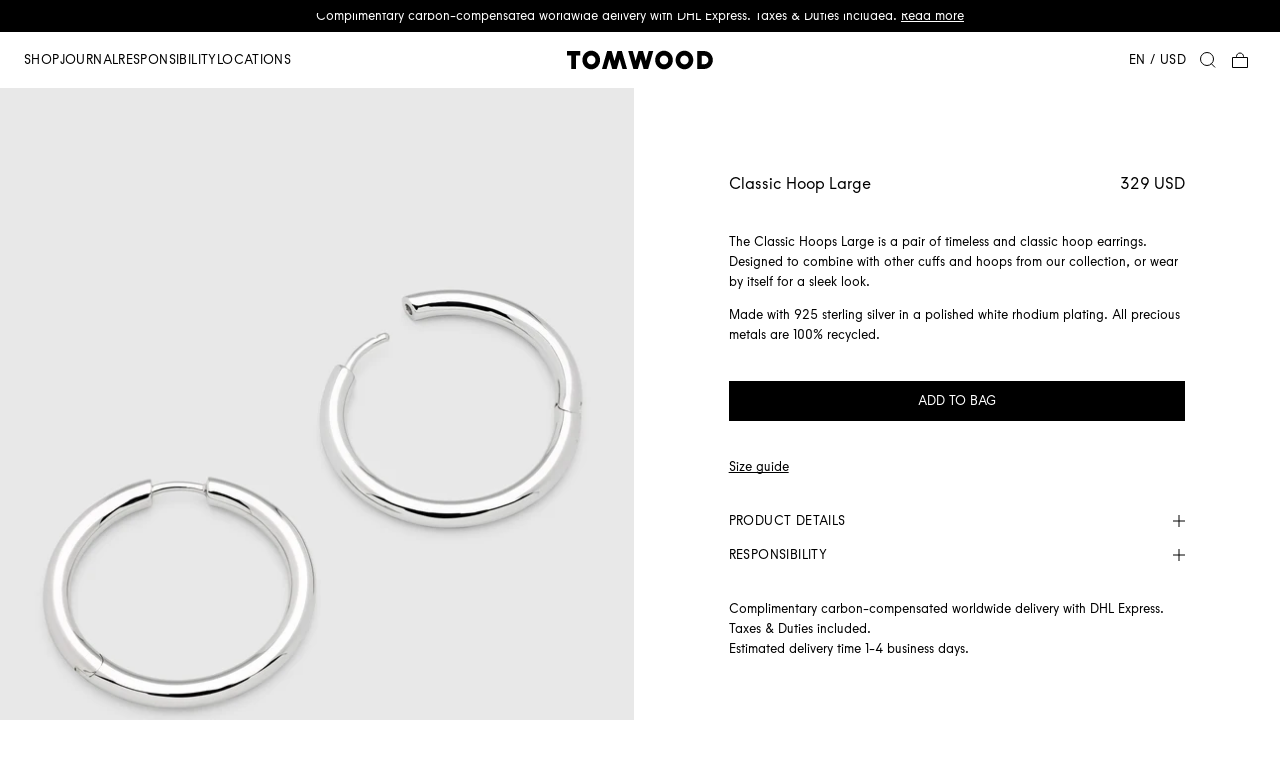

--- FILE ---
content_type: text/html; charset=utf-8
request_url: https://www.tomwoodproject.com/product/classic-hoop-large-925-sterling-silver/?queryID=b62668d661bf0f2afa391fdbc3240194&position=23
body_size: 18936
content:
<!DOCTYPE html><html lang="en"><head><meta charSet="utf-8"/><meta name="viewport" content="width=device-width, initial-scale=1"/><meta name="google-site-verification" content="I6SumFzDITWT2OviFkbN8VPx9ppqw_NuMt7-CPbVZWc"/><meta name="msvalidate.01" content="8542E366B4F9D12D332709146BAA4958"/><link rel="canonical" href="https://www.tomwoodproject.com/product/classic-hoop-large-925-sterling-silver/"/><link rel="alternate" href="https://www.tomwoodproject.com/product/classic-hoop-large-925-sterling-silver/" hrefLang="x-default"/><link rel="alternate" href="https://www.tomwoodproject.com/product/classic-hoop-large-925-sterling-silver/" hrefLang="en-US"/><link rel="alternate" href="https://www.tomwoodproject.com/no_en/product/classic-hoop-large-925-sterling-silver/" hrefLang="en-NO"/><link rel="alternate" href="https://www.tomwoodproject.com/se_en/product/classic-hoop-large-925-sterling-silver/" hrefLang="en-SE"/><link rel="alternate" href="https://www.tomwoodproject.com/dk_en/product/classic-hoop-large-925-sterling-silver/" hrefLang="en-DK"/><link rel="alternate" href="https://www.tomwoodproject.com/jp_ja/product/classic-hoop-large-925-sterling-silver/" hrefLang="ja-JP"/><link rel="alternate" href="https://www.tomwoodproject.com/jp_en/product/classic-hoop-large-925-sterling-silver/" hrefLang="en-JP"/><link rel="alternate" href="https://www.tomwoodproject.com/kr_ko/product/classic-hoop-large-925-sterling-silver/" hrefLang="ko-KR"/><link rel="alternate" href="https://www.tomwoodproject.com/kr_en/product/classic-hoop-large-925-sterling-silver/" hrefLang="en-KR"/><link rel="alternate" href="https://www.tomwoodproject.com/eu_en/product/classic-hoop-large-925-sterling-silver/" hrefLang="en-DE"/><link rel="alternate" href="https://www.tomwoodproject.com/gb_en/product/classic-hoop-large-925-sterling-silver/" hrefLang="en-GB"/><link rel="alternate" href="https://www.tomwoodproject.com/cn_en/product/classic-hoop-large-925-sterling-silver/" hrefLang="en-CN"/><link rel="alternate" href="https://www.tomwoodproject.com/int_en/product/classic-hoop-large-925-sterling-silver/" hrefLang="en-AU"/><link rel="icon" href="/favicon.png"/><title>Classic Hoop Large - Tom Wood Project Official Online Store</title><meta name="description" content="The Classic Hoops Large is a pair of timeless and classic hoop earrings. Designed to combine with other cuffs and hoops from our collection, or wear by itself for a sleek look. 
 
Made with 925 sterling silver in a polished white rhodium plating. All precious metals are 100% recycled."/><meta property="og:image" content="https://files.plytix.com/api/v1.1/file/public_files/pim/assets/80/4b/f6/62/62f64b8027a67b0001abc63b/images/9d/b4/11/64/6411b49d43d532b2bd80f4f2/100189-0.jpg"/><link rel="preload" as="image" imageSrcSet="https://cdn.tomwoodproject.com/api/v1.1/file/public_files/pim/assets/80/4b/f6/62/62f64b8027a67b0001abc63b/images/9d/b4/11/64/6411b49d43d532b2bd80f4f2/100189-0.jpg?width=384&amp;quality=90&amp;format=auto 384w, https://cdn.tomwoodproject.com/api/v1.1/file/public_files/pim/assets/80/4b/f6/62/62f64b8027a67b0001abc63b/images/9d/b4/11/64/6411b49d43d532b2bd80f4f2/100189-0.jpg?width=640&amp;quality=90&amp;format=auto 640w, https://cdn.tomwoodproject.com/api/v1.1/file/public_files/pim/assets/80/4b/f6/62/62f64b8027a67b0001abc63b/images/9d/b4/11/64/6411b49d43d532b2bd80f4f2/100189-0.jpg?width=750&amp;quality=90&amp;format=auto 750w, https://cdn.tomwoodproject.com/api/v1.1/file/public_files/pim/assets/80/4b/f6/62/62f64b8027a67b0001abc63b/images/9d/b4/11/64/6411b49d43d532b2bd80f4f2/100189-0.jpg?width=828&amp;quality=90&amp;format=auto 828w, https://cdn.tomwoodproject.com/api/v1.1/file/public_files/pim/assets/80/4b/f6/62/62f64b8027a67b0001abc63b/images/9d/b4/11/64/6411b49d43d532b2bd80f4f2/100189-0.jpg?width=1080&amp;quality=90&amp;format=auto 1080w, https://cdn.tomwoodproject.com/api/v1.1/file/public_files/pim/assets/80/4b/f6/62/62f64b8027a67b0001abc63b/images/9d/b4/11/64/6411b49d43d532b2bd80f4f2/100189-0.jpg?width=1200&amp;quality=90&amp;format=auto 1200w, https://cdn.tomwoodproject.com/api/v1.1/file/public_files/pim/assets/80/4b/f6/62/62f64b8027a67b0001abc63b/images/9d/b4/11/64/6411b49d43d532b2bd80f4f2/100189-0.jpg?width=1920&amp;quality=90&amp;format=auto 1920w, https://cdn.tomwoodproject.com/api/v1.1/file/public_files/pim/assets/80/4b/f6/62/62f64b8027a67b0001abc63b/images/9d/b4/11/64/6411b49d43d532b2bd80f4f2/100189-0.jpg?width=2048&amp;quality=90&amp;format=auto 2048w, https://cdn.tomwoodproject.com/api/v1.1/file/public_files/pim/assets/80/4b/f6/62/62f64b8027a67b0001abc63b/images/9d/b4/11/64/6411b49d43d532b2bd80f4f2/100189-0.jpg?width=3840&amp;quality=90&amp;format=auto 3840w" imageSizes="(min-width: 64em) 50vw, 100vw" fetchpriority="high"/><link rel="preconnect" href="https://images.ctfassets.net/"/><meta name="next-head-count" content="24"/><link rel="preconnect" href="https://cdn.tomwoodproject.com/"/><link rel="preload" href="/_next/static/media/32ff3bb1858951ff-s.p.woff2" as="font" type="font/woff2" crossorigin="anonymous" data-next-font="size-adjust"/><link rel="preload" href="/_next/static/media/224f846f6de5b5b4-s.p.woff2" as="font" type="font/woff2" crossorigin="anonymous" data-next-font="size-adjust"/><link rel="preload" href="/_next/static/css/03489e16ed0042f0.css" as="style"/><link rel="stylesheet" href="/_next/static/css/03489e16ed0042f0.css" data-n-g=""/><link rel="preload" href="/_next/static/css/e90b2c267ea9760a.css" as="style"/><link rel="stylesheet" href="/_next/static/css/e90b2c267ea9760a.css" data-n-p=""/><noscript data-n-css=""></noscript><script defer="" nomodule="" src="/_next/static/chunks/polyfills-c67a75d1b6f99dc8.js"></script><script src="/_next/static/chunks/webpack-c0414904dae6f34f.js" defer=""></script><script src="/_next/static/chunks/framework-437b103e5ed9dbe8.js" defer=""></script><script src="/_next/static/chunks/main-5123bcd5be12623d.js" defer=""></script><script src="/_next/static/chunks/pages/_app-c4d092aced454f3f.js" defer=""></script><script src="/_next/static/chunks/9176-5b18b09bdd01feaf.js" defer=""></script><script src="/_next/static/chunks/9501-1010b9811fb735c0.js" defer=""></script><script src="/_next/static/chunks/5824-69917f7e854e2dbd.js" defer=""></script><script src="/_next/static/chunks/3444-d845853beca5b951.js" defer=""></script><script src="/_next/static/chunks/7922-beca65de50b87525.js" defer=""></script><script src="/_next/static/chunks/pages/product/%5Bslug%5D-2dd54ebb26fbd918.js" defer=""></script><script src="/_next/static/JEN4yj2LiRCIFeL11Bpws/_buildManifest.js" defer=""></script><script src="/_next/static/JEN4yj2LiRCIFeL11Bpws/_ssgManifest.js" defer=""></script><style id="__jsx-1947250614">html{--font-base:'__BSTsymbol_826819', '__BSTsymbol_Fallback_826819', Arial, Helvetica, sans-serif}</style></head><body><div id="__next"><div class="site"><a href="#content" class="skip-link">Skip to main content</a><div class="site__top-banner"><p>Complimentary carbon-compensated worldwide delivery with DHL Express. Taxes &amp; Duties included. <a href="/dhl-gogreen-plus-saf/">Read more</a></p></div><header class="site__header header" data-state="visible"><a class="logo" href="/"><svg viewBox="0 0 494.8 63.6" class="logo__img" xmlns="http://www.w3.org/2000/svg" xml:space="preserve"><path d="M3.6 17.5h14.2v42.6h15.4V17.5h14.2V3.4H3.6zM327.7 2.2c-16.4 0-29.6 13.3-29.6 29.6s13.3 29.6 29.6 29.6 29.6-13.3 29.6-29.6c0-16.4-13.3-29.6-29.6-29.6zm0 43.7c-7.8 0-14.2-6.3-14.2-14.2s6.3-14.2 14.2-14.2 14.2 6.3 14.2 14.2c-.1 7.9-6.4 14.2-14.2 14.2zM396 2.2c-16.4 0-29.6 13.3-29.6 29.6s13.3 29.6 29.6 29.6 29.6-13.3 29.6-29.6S412.4 2.2 396 2.2zm0 43.7c-7.8 0-14.2-6.3-14.2-14.2s6.3-14.2 14.2-14.2 14.2 6.3 14.2 14.2-6.3 14.2-14.2 14.2zM491.1 31.8c0-15.7-12.7-28.4-28.4-28.4h-23.9v56.7s23.2.1 23.9.1c15.7 0 28.4-12.7 28.4-28.4zm-28.4 13.5h-8.5v-27h8.5c7.4 0 13.5 6 13.5 13.5s-6.1 13.5-13.5 13.5zM276.5 3.4 267 35l-9.6-31.5.1-.1h-15.2v.1L232.8 35l-9.6-31.6h-15.1l17.1 56.7v.1h15.2l-.1-.1 9.6-31.6 9.5 31.6v.1h15.2v-.1l17.1-56.7zM84.3 2.2C68 2.2 54.7 15.4 54.7 31.8S68 61.4 84.3 61.4s29.6-13.3 29.6-29.6S100.7 2.2 84.3 2.2zm0 43.7c-7.8 0-14.2-6.3-14.2-14.2s6.3-14.2 14.2-14.2S98.5 24 98.5 31.8s-6.4 14.1-14.2 14.1zM186.8 3.4h-15.2l.1.1-9.6 31.6-9.5-31.6v-.1h-15.2v.1l-17.1 56.7h15.2l9.5-31.6 9.5 31.5v.1h15.2v-.1l9.5-31.5 9.6 31.6h15.1L186.8 3.5z" fill="currentColor"></path></svg><span class="logo__alt">Tom Wood Project Official Online Store</span></a><nav class="site-nav-wrapper"><button type="button" class="site-nav-trigger"><svg width="32" height="32" viewBox="0 0 32 32" fill="none" class="icon icon--menu"><line x1="32" y1="5" y2="5" stroke="currentColor" vector-effect="non-scaling-stroke"></line><line x1="32" y1="16" y2="16" stroke="currentColor" vector-effect="non-scaling-stroke"></line><line x1="32" y1="27" y2="27" stroke="currentColor" vector-effect="non-scaling-stroke"></line></svg><span class="visually-hidden">Menu</span></button><ul class="site-nav site-nav--horizontal"><li><button id="nav-item:R3ab6:" class="site-nav__item" aria-controls="nav-panel:R3ab6:" aria-expanded="false" data-state="hidden">Shop</button><div id="nav-panel:R3ab6:" class="site-nav__panel" style="--offset:0px" data-state="hidden"><ul class="site-nav__list"><li><a aria-labelledby="nav-item:R3ab6:" href="/jewellery/"><span>All</span></a></li><li><a href="/jewellery/news/"><span>News</span></a></li><li><a href="/jewellery/rings/"><span>Rings</span></a></li><li><a href="/jewellery/earrings/"><span>Earrings</span></a></li><li><a href="/jewellery/ear-cuffs/"><span>Ear cuffs</span></a></li><li><a href="/jewellery/bracelets/"><span>Bracelets</span></a></li><li><a href="/jewellery/necklaces/"><span>Necklaces</span></a></li><li><a href="/gold-rings/"><span>Gold Rings</span></a></li><li><a href="/signet-rings/"><span>Signet Rings</span></a></li><li class="site-nav__separator" role="presentation"></li><li><a href="/tom-wood-trending-now/"><span>Trending now</span></a></li><li><a href="/lab-grown-diamonds-jewellery/"><span>Lab-grown diamond jewellery</span></a></li><li class="site-nav__separator" role="presentation"></li><li><a href="/frame-collection/"><span>Frame Collection</span></a></li><li><a href="/sphere-collection/"><span>Sphere collection</span></a></li><li><a href="/cove-collection/"><span>Cove collection</span></a></li><li><a href="/maze/"><span>Maze Collection</span></a></li><li><a href="/dean-collection/"><span>Dean Collection</span></a></li><li><a href="/umi-capsule-collection/"><span>Umi Capsule Collection</span></a></li></ul><div class="site-nav__footer link-group"><span class="link-group__title">Customer Service</span><ul class="link-group__list"><li><a href="/contact/">Contact</a></li><li><a href="/shipping/">Shipping</a></li><li><a href="/returns/">Returns</a></li><li><a href="/faq/">FAQ</a></li><li><a href="/engraving/">Engraving</a></li><li><a href="/book-an-appointment/">Book an appointment</a></li></ul></div></div></li><li><a class="site-nav__item" href="/journal/">Journal</a></li><li><button id="nav-item:R7ab6:" class="site-nav__item" aria-controls="nav-panel:R7ab6:" aria-expanded="false" data-state="hidden">Responsibility</button><div id="nav-panel:R7ab6:" class="site-nav__panel" style="--offset:0px" data-state="hidden"><ul class="site-nav__list"><li><a href="/responsibility/"><span>MAIN</span></a></li><li><a href="/responsibility-2024-highlights/"><span>2024 HIGHLIGHTS</span></a></li><li><a href="/responsibility-people/"><span>PEOPLE</span></a></li><li><a href="/responsibility-product/"><span>PRODUCT</span></a></li><li><a href="/responsibility-planet/"><span>PLANET</span></a></li><li><a href="/responsibility-roadmap-2023-2025/"><span>ROADMAP</span></a></li></ul></div></li><li><a class="site-nav__item" href="/locations/">Locations</a></li></ul></nav><div class="actions-nav"><div class="change-market"><a href="/markets/?redirect=%2Fproduct%2Fclassic-hoop-large-925-sterling-silver%2F"><span>en<!-- --> / <!-- -->USD</span></a></div><button type="button" class="text-search-trigger"><svg width="32" height="32" viewBox="0 0 32 32" fill="none" class="icon icon--search"><circle cx="14" cy="14" r="13" stroke="currentColor" vector-effect="non-scaling-stroke"></circle><line x1="30.1464" y1="30.8536" x2="22.1464" y2="22.8536" stroke="currentColor" vector-effect="non-scaling-stroke"></line></svg><span class="visually-hidden">Search</span></button><button type="button" class="mini-cart-trigger"><svg width="32" height="32" viewBox="0 0 32 32" fill="none" class="icon icon--bag"><rect x="1" y="11" width="30" height="20" stroke="currentColor" vector-effect="non-scaling-stroke"></rect><path d="M23 10V9C23 5.13401 19.866 2 16 2V2C12.134 2 9 5.13401 9 9L9 10" stroke="currentColor" vector-effect="non-scaling-stroke"></path></svg><span class="visually-hidden">Cart</span></button></div></header><div id="content" class="site__content"><main class="product-view"><div class="product-view__main"><div class="product-view__gallery image-gallery image-gallery--product"><div class="image-gallery__wrapper"><div class="image-gallery__item"><img alt="Tom Wood - Classic Hoop Large - 925 Sterling Silver" fetchpriority="high" width="400" height="500" decoding="async" data-nimg="1" style="color:transparent" sizes="(min-width: 64em) 50vw, 100vw" srcSet="https://cdn.tomwoodproject.com/api/v1.1/file/public_files/pim/assets/80/4b/f6/62/62f64b8027a67b0001abc63b/images/9d/b4/11/64/6411b49d43d532b2bd80f4f2/100189-0.jpg?width=384&amp;quality=90&amp;format=auto 384w, https://cdn.tomwoodproject.com/api/v1.1/file/public_files/pim/assets/80/4b/f6/62/62f64b8027a67b0001abc63b/images/9d/b4/11/64/6411b49d43d532b2bd80f4f2/100189-0.jpg?width=640&amp;quality=90&amp;format=auto 640w, https://cdn.tomwoodproject.com/api/v1.1/file/public_files/pim/assets/80/4b/f6/62/62f64b8027a67b0001abc63b/images/9d/b4/11/64/6411b49d43d532b2bd80f4f2/100189-0.jpg?width=750&amp;quality=90&amp;format=auto 750w, https://cdn.tomwoodproject.com/api/v1.1/file/public_files/pim/assets/80/4b/f6/62/62f64b8027a67b0001abc63b/images/9d/b4/11/64/6411b49d43d532b2bd80f4f2/100189-0.jpg?width=828&amp;quality=90&amp;format=auto 828w, https://cdn.tomwoodproject.com/api/v1.1/file/public_files/pim/assets/80/4b/f6/62/62f64b8027a67b0001abc63b/images/9d/b4/11/64/6411b49d43d532b2bd80f4f2/100189-0.jpg?width=1080&amp;quality=90&amp;format=auto 1080w, https://cdn.tomwoodproject.com/api/v1.1/file/public_files/pim/assets/80/4b/f6/62/62f64b8027a67b0001abc63b/images/9d/b4/11/64/6411b49d43d532b2bd80f4f2/100189-0.jpg?width=1200&amp;quality=90&amp;format=auto 1200w, https://cdn.tomwoodproject.com/api/v1.1/file/public_files/pim/assets/80/4b/f6/62/62f64b8027a67b0001abc63b/images/9d/b4/11/64/6411b49d43d532b2bd80f4f2/100189-0.jpg?width=1920&amp;quality=90&amp;format=auto 1920w, https://cdn.tomwoodproject.com/api/v1.1/file/public_files/pim/assets/80/4b/f6/62/62f64b8027a67b0001abc63b/images/9d/b4/11/64/6411b49d43d532b2bd80f4f2/100189-0.jpg?width=2048&amp;quality=90&amp;format=auto 2048w, https://cdn.tomwoodproject.com/api/v1.1/file/public_files/pim/assets/80/4b/f6/62/62f64b8027a67b0001abc63b/images/9d/b4/11/64/6411b49d43d532b2bd80f4f2/100189-0.jpg?width=3840&amp;quality=90&amp;format=auto 3840w" src="https://cdn.tomwoodproject.com/api/v1.1/file/public_files/pim/assets/80/4b/f6/62/62f64b8027a67b0001abc63b/images/9d/b4/11/64/6411b49d43d532b2bd80f4f2/100189-0.jpg?width=3840&amp;quality=90&amp;format=auto"/></div><div class="image-gallery__item"><img alt="Tom Wood - Classic Hoop Large - 925 Sterling Silver" loading="lazy" width="400" height="500" decoding="async" data-nimg="1" style="color:transparent" sizes="(min-width: 64em) 50vw, 100vw" srcSet="https://cdn.tomwoodproject.com/api/v1.1/file/public_files/pim/assets/80/4b/f6/62/62f64b8027a67b0001abc63b/images/35/fb/11/69/6911fb353f9210170161e436/100189-.Classic.Hoops.Large.37568.jpg?width=384&amp;quality=90&amp;format=auto 384w, https://cdn.tomwoodproject.com/api/v1.1/file/public_files/pim/assets/80/4b/f6/62/62f64b8027a67b0001abc63b/images/35/fb/11/69/6911fb353f9210170161e436/100189-.Classic.Hoops.Large.37568.jpg?width=640&amp;quality=90&amp;format=auto 640w, https://cdn.tomwoodproject.com/api/v1.1/file/public_files/pim/assets/80/4b/f6/62/62f64b8027a67b0001abc63b/images/35/fb/11/69/6911fb353f9210170161e436/100189-.Classic.Hoops.Large.37568.jpg?width=750&amp;quality=90&amp;format=auto 750w, https://cdn.tomwoodproject.com/api/v1.1/file/public_files/pim/assets/80/4b/f6/62/62f64b8027a67b0001abc63b/images/35/fb/11/69/6911fb353f9210170161e436/100189-.Classic.Hoops.Large.37568.jpg?width=828&amp;quality=90&amp;format=auto 828w, https://cdn.tomwoodproject.com/api/v1.1/file/public_files/pim/assets/80/4b/f6/62/62f64b8027a67b0001abc63b/images/35/fb/11/69/6911fb353f9210170161e436/100189-.Classic.Hoops.Large.37568.jpg?width=1080&amp;quality=90&amp;format=auto 1080w, https://cdn.tomwoodproject.com/api/v1.1/file/public_files/pim/assets/80/4b/f6/62/62f64b8027a67b0001abc63b/images/35/fb/11/69/6911fb353f9210170161e436/100189-.Classic.Hoops.Large.37568.jpg?width=1200&amp;quality=90&amp;format=auto 1200w, https://cdn.tomwoodproject.com/api/v1.1/file/public_files/pim/assets/80/4b/f6/62/62f64b8027a67b0001abc63b/images/35/fb/11/69/6911fb353f9210170161e436/100189-.Classic.Hoops.Large.37568.jpg?width=1920&amp;quality=90&amp;format=auto 1920w, https://cdn.tomwoodproject.com/api/v1.1/file/public_files/pim/assets/80/4b/f6/62/62f64b8027a67b0001abc63b/images/35/fb/11/69/6911fb353f9210170161e436/100189-.Classic.Hoops.Large.37568.jpg?width=2048&amp;quality=90&amp;format=auto 2048w, https://cdn.tomwoodproject.com/api/v1.1/file/public_files/pim/assets/80/4b/f6/62/62f64b8027a67b0001abc63b/images/35/fb/11/69/6911fb353f9210170161e436/100189-.Classic.Hoops.Large.37568.jpg?width=3840&amp;quality=90&amp;format=auto 3840w" src="https://cdn.tomwoodproject.com/api/v1.1/file/public_files/pim/assets/80/4b/f6/62/62f64b8027a67b0001abc63b/images/35/fb/11/69/6911fb353f9210170161e436/100189-.Classic.Hoops.Large.37568.jpg?width=3840&amp;quality=90&amp;format=auto"/></div><div class="image-gallery__item"><img alt="Tom Wood - Classic Hoop Large - 925 Sterling Silver" loading="lazy" width="400" height="500" decoding="async" data-nimg="1" style="color:transparent" sizes="(min-width: 64em) 50vw, 100vw" srcSet="https://cdn.tomwoodproject.com/api/v1.1/file/public_files/pim/assets/80/4b/f6/62/62f64b8027a67b0001abc63b/images/49/fb/11/69/6911fb496dffcafc4dddf560/100189-.Classic.Hoops.Large.37571.jpg?width=384&amp;quality=90&amp;format=auto 384w, https://cdn.tomwoodproject.com/api/v1.1/file/public_files/pim/assets/80/4b/f6/62/62f64b8027a67b0001abc63b/images/49/fb/11/69/6911fb496dffcafc4dddf560/100189-.Classic.Hoops.Large.37571.jpg?width=640&amp;quality=90&amp;format=auto 640w, https://cdn.tomwoodproject.com/api/v1.1/file/public_files/pim/assets/80/4b/f6/62/62f64b8027a67b0001abc63b/images/49/fb/11/69/6911fb496dffcafc4dddf560/100189-.Classic.Hoops.Large.37571.jpg?width=750&amp;quality=90&amp;format=auto 750w, https://cdn.tomwoodproject.com/api/v1.1/file/public_files/pim/assets/80/4b/f6/62/62f64b8027a67b0001abc63b/images/49/fb/11/69/6911fb496dffcafc4dddf560/100189-.Classic.Hoops.Large.37571.jpg?width=828&amp;quality=90&amp;format=auto 828w, https://cdn.tomwoodproject.com/api/v1.1/file/public_files/pim/assets/80/4b/f6/62/62f64b8027a67b0001abc63b/images/49/fb/11/69/6911fb496dffcafc4dddf560/100189-.Classic.Hoops.Large.37571.jpg?width=1080&amp;quality=90&amp;format=auto 1080w, https://cdn.tomwoodproject.com/api/v1.1/file/public_files/pim/assets/80/4b/f6/62/62f64b8027a67b0001abc63b/images/49/fb/11/69/6911fb496dffcafc4dddf560/100189-.Classic.Hoops.Large.37571.jpg?width=1200&amp;quality=90&amp;format=auto 1200w, https://cdn.tomwoodproject.com/api/v1.1/file/public_files/pim/assets/80/4b/f6/62/62f64b8027a67b0001abc63b/images/49/fb/11/69/6911fb496dffcafc4dddf560/100189-.Classic.Hoops.Large.37571.jpg?width=1920&amp;quality=90&amp;format=auto 1920w, https://cdn.tomwoodproject.com/api/v1.1/file/public_files/pim/assets/80/4b/f6/62/62f64b8027a67b0001abc63b/images/49/fb/11/69/6911fb496dffcafc4dddf560/100189-.Classic.Hoops.Large.37571.jpg?width=2048&amp;quality=90&amp;format=auto 2048w, https://cdn.tomwoodproject.com/api/v1.1/file/public_files/pim/assets/80/4b/f6/62/62f64b8027a67b0001abc63b/images/49/fb/11/69/6911fb496dffcafc4dddf560/100189-.Classic.Hoops.Large.37571.jpg?width=3840&amp;quality=90&amp;format=auto 3840w" src="https://cdn.tomwoodproject.com/api/v1.1/file/public_files/pim/assets/80/4b/f6/62/62f64b8027a67b0001abc63b/images/49/fb/11/69/6911fb496dffcafc4dddf560/100189-.Classic.Hoops.Large.37571.jpg?width=3840&amp;quality=90&amp;format=auto"/></div><div class="image-gallery__item"><figure><video width="400" height="500" preload="metadata" disableremoteplayback="" loop="" muted="" playsinline="" aria-hidden="true"><source src="https://files.plytix.com/api/v1.1/file/public_files/pim/assets/80/4b/f6/62/62f64b8027a67b0001abc63b/videos/7d/31/24/69/6924317d4dce6572f1cc3cdd/A005-Classic.Hoops.Large_C041.mp4"/></video></figure></div><div class="image-gallery__item"><img alt="Tom Wood - Classic Hoop Large - 925 Sterling Silver" loading="lazy" width="400" height="500" decoding="async" data-nimg="1" style="color:transparent" sizes="(min-width: 64em) 50vw, 100vw" srcSet="https://cdn.tomwoodproject.com/api/v1.1/file/public_files/pim/assets/80/4b/f6/62/62f64b8027a67b0001abc63b/images/09/f3/99/68/6899f309f049263740f9b4d1/TW-Packaging-Packs-4x5-1.png?width=384&amp;quality=90&amp;format=auto 384w, https://cdn.tomwoodproject.com/api/v1.1/file/public_files/pim/assets/80/4b/f6/62/62f64b8027a67b0001abc63b/images/09/f3/99/68/6899f309f049263740f9b4d1/TW-Packaging-Packs-4x5-1.png?width=640&amp;quality=90&amp;format=auto 640w, https://cdn.tomwoodproject.com/api/v1.1/file/public_files/pim/assets/80/4b/f6/62/62f64b8027a67b0001abc63b/images/09/f3/99/68/6899f309f049263740f9b4d1/TW-Packaging-Packs-4x5-1.png?width=750&amp;quality=90&amp;format=auto 750w, https://cdn.tomwoodproject.com/api/v1.1/file/public_files/pim/assets/80/4b/f6/62/62f64b8027a67b0001abc63b/images/09/f3/99/68/6899f309f049263740f9b4d1/TW-Packaging-Packs-4x5-1.png?width=828&amp;quality=90&amp;format=auto 828w, https://cdn.tomwoodproject.com/api/v1.1/file/public_files/pim/assets/80/4b/f6/62/62f64b8027a67b0001abc63b/images/09/f3/99/68/6899f309f049263740f9b4d1/TW-Packaging-Packs-4x5-1.png?width=1080&amp;quality=90&amp;format=auto 1080w, https://cdn.tomwoodproject.com/api/v1.1/file/public_files/pim/assets/80/4b/f6/62/62f64b8027a67b0001abc63b/images/09/f3/99/68/6899f309f049263740f9b4d1/TW-Packaging-Packs-4x5-1.png?width=1200&amp;quality=90&amp;format=auto 1200w, https://cdn.tomwoodproject.com/api/v1.1/file/public_files/pim/assets/80/4b/f6/62/62f64b8027a67b0001abc63b/images/09/f3/99/68/6899f309f049263740f9b4d1/TW-Packaging-Packs-4x5-1.png?width=1920&amp;quality=90&amp;format=auto 1920w, https://cdn.tomwoodproject.com/api/v1.1/file/public_files/pim/assets/80/4b/f6/62/62f64b8027a67b0001abc63b/images/09/f3/99/68/6899f309f049263740f9b4d1/TW-Packaging-Packs-4x5-1.png?width=2048&amp;quality=90&amp;format=auto 2048w, https://cdn.tomwoodproject.com/api/v1.1/file/public_files/pim/assets/80/4b/f6/62/62f64b8027a67b0001abc63b/images/09/f3/99/68/6899f309f049263740f9b4d1/TW-Packaging-Packs-4x5-1.png?width=3840&amp;quality=90&amp;format=auto 3840w" src="https://cdn.tomwoodproject.com/api/v1.1/file/public_files/pim/assets/80/4b/f6/62/62f64b8027a67b0001abc63b/images/09/f3/99/68/6899f309f049263740f9b4d1/TW-Packaging-Packs-4x5-1.png?width=3840&amp;quality=90&amp;format=auto"/></div><div class="image-gallery__item"><img alt="Tom Wood - Classic Hoop Large - 925 Sterling Silver" loading="lazy" width="400" height="500" decoding="async" data-nimg="1" style="color:transparent" sizes="(min-width: 64em) 50vw, 100vw" srcSet="https://cdn.tomwoodproject.com/api/v1.1/file/public_files/pim/assets/80/4b/f6/62/62f64b8027a67b0001abc63b/images/5b/37/7e/68/687e375bbf88a4176b5b124c/Group%20boxes.jpeg?width=384&amp;quality=90&amp;format=auto 384w, https://cdn.tomwoodproject.com/api/v1.1/file/public_files/pim/assets/80/4b/f6/62/62f64b8027a67b0001abc63b/images/5b/37/7e/68/687e375bbf88a4176b5b124c/Group%20boxes.jpeg?width=640&amp;quality=90&amp;format=auto 640w, https://cdn.tomwoodproject.com/api/v1.1/file/public_files/pim/assets/80/4b/f6/62/62f64b8027a67b0001abc63b/images/5b/37/7e/68/687e375bbf88a4176b5b124c/Group%20boxes.jpeg?width=750&amp;quality=90&amp;format=auto 750w, https://cdn.tomwoodproject.com/api/v1.1/file/public_files/pim/assets/80/4b/f6/62/62f64b8027a67b0001abc63b/images/5b/37/7e/68/687e375bbf88a4176b5b124c/Group%20boxes.jpeg?width=828&amp;quality=90&amp;format=auto 828w, https://cdn.tomwoodproject.com/api/v1.1/file/public_files/pim/assets/80/4b/f6/62/62f64b8027a67b0001abc63b/images/5b/37/7e/68/687e375bbf88a4176b5b124c/Group%20boxes.jpeg?width=1080&amp;quality=90&amp;format=auto 1080w, https://cdn.tomwoodproject.com/api/v1.1/file/public_files/pim/assets/80/4b/f6/62/62f64b8027a67b0001abc63b/images/5b/37/7e/68/687e375bbf88a4176b5b124c/Group%20boxes.jpeg?width=1200&amp;quality=90&amp;format=auto 1200w, https://cdn.tomwoodproject.com/api/v1.1/file/public_files/pim/assets/80/4b/f6/62/62f64b8027a67b0001abc63b/images/5b/37/7e/68/687e375bbf88a4176b5b124c/Group%20boxes.jpeg?width=1920&amp;quality=90&amp;format=auto 1920w, https://cdn.tomwoodproject.com/api/v1.1/file/public_files/pim/assets/80/4b/f6/62/62f64b8027a67b0001abc63b/images/5b/37/7e/68/687e375bbf88a4176b5b124c/Group%20boxes.jpeg?width=2048&amp;quality=90&amp;format=auto 2048w, https://cdn.tomwoodproject.com/api/v1.1/file/public_files/pim/assets/80/4b/f6/62/62f64b8027a67b0001abc63b/images/5b/37/7e/68/687e375bbf88a4176b5b124c/Group%20boxes.jpeg?width=3840&amp;quality=90&amp;format=auto 3840w" src="https://cdn.tomwoodproject.com/api/v1.1/file/public_files/pim/assets/80/4b/f6/62/62f64b8027a67b0001abc63b/images/5b/37/7e/68/687e375bbf88a4176b5b124c/Group%20boxes.jpeg?width=3840&amp;quality=90&amp;format=auto"/></div></div></div><section class="product-view__content"><div class="product-view__content-inner"><header class="product-view__header"><h1 class="product-view__title">Classic Hoop Large</h1><p class="product-view__price price"><span class="price__current">329 USD</span></p></header><div class="product-view__desc"><p class="">The Classic Hoops Large is a pair of timeless and classic hoop earrings. Designed to combine with other cuffs and hoops from our collection, or wear by itself for a sleek look. </p><p class="">Made with 925 sterling silver in a polished white rhodium plating. All precious metals are 100% recycled.</p></div><form class="product-view__form product-form product-form--onesize"><input name="quantity" type="hidden" value="1"/><input name="id" type="hidden" value="100189-OS"/><button type="submit" class="btn btn--submit product-form__btn">Add to bag</button></form><div class="product-view__meta"><div class="product-view__size-guide"><button type="button" class="size-guide-trigger">Size guide</button></div></div><div class="accordion product-view__accordion" data-orientation="vertical"><div data-state="closed" data-orientation="vertical" class="accordion__item product-view__details"><h2 class="accordion__title" data-orientation="vertical" data-state="closed"><button type="button" aria-controls="radix-:R2r3ar6:" aria-expanded="false" data-state="closed" data-orientation="vertical" id="radix-:Rr3ar6:" class="accordion__trigger" data-radix-collection-item=""><span>Product details</span><svg width="16" height="16" viewBox="0 0 16 16" fill="none" class="icon icon--accordion" aria-hidden="true" focusable="false"><path d="M0 8L16 8" class="icon__horizontal" stroke="currentColor" vector-effect="non-scaling-stroke"></path><path d="M8 0L8 16" class="icon__vertical" stroke="currentColor" vector-effect="non-scaling-stroke"></path></svg></button></h2><div data-state="closed" id="radix-:R2r3ar6:" hidden="" role="region" aria-labelledby="radix-:Rr3ar6:" data-orientation="vertical" class="accordion__content" style="--radix-accordion-content-height:var(--radix-collapsible-content-height);--radix-accordion-content-width:var(--radix-collapsible-content-width)"></div></div><div data-state="closed" data-orientation="vertical" class="accordion__item product-view__responsibility"><h2 class="accordion__title" data-orientation="vertical" data-state="closed"><button type="button" aria-controls="radix-:R3b3ar6:" aria-expanded="false" data-state="closed" data-orientation="vertical" id="radix-:R1b3ar6:" class="accordion__trigger" data-radix-collection-item=""><span>Responsibility</span><svg width="16" height="16" viewBox="0 0 16 16" fill="none" class="icon icon--accordion" aria-hidden="true" focusable="false"><path d="M0 8L16 8" class="icon__horizontal" stroke="currentColor" vector-effect="non-scaling-stroke"></path><path d="M8 0L8 16" class="icon__vertical" stroke="currentColor" vector-effect="non-scaling-stroke"></path></svg></button></h2><div data-state="closed" id="radix-:R3b3ar6:" hidden="" role="region" aria-labelledby="radix-:R1b3ar6:" data-orientation="vertical" class="accordion__content" style="--radix-accordion-content-height:var(--radix-collapsible-content-height);--radix-accordion-content-width:var(--radix-collapsible-content-width)"></div></div></div><ul class="product-view__usps"><li>Complimentary carbon-compensated worldwide delivery with DHL Express. </li><li>Taxes &amp; Duties included.</li><li>Estimated delivery time 1-4 business days.</li></ul></div></section></div><aside class="related-products product-view__related-products"><h2 class="related-products__title">Complete the style</h2><div class="related-products__items product-list"><article class="card"><img alt="Tom Wood - Oval Polished - Rings - 925 Sterling Silver" loading="lazy" width="460" height="575" decoding="async" data-nimg="1" class="card__media" style="color:transparent" srcSet="https://cdn.tomwoodproject.com/api/v1.1/file/public_files/pim/assets/80/4b/f6/62/62f64b8027a67b0001abc63b/images/5b/a4/11/64/6411a45bbdfde16d48f18e75/100839-0.jpg?width=640&amp;quality=90&amp;format=auto 1x, https://cdn.tomwoodproject.com/api/v1.1/file/public_files/pim/assets/80/4b/f6/62/62f64b8027a67b0001abc63b/images/5b/a4/11/64/6411a45bbdfde16d48f18e75/100839-0.jpg?width=1080&amp;quality=90&amp;format=auto 2x" src="https://cdn.tomwoodproject.com/api/v1.1/file/public_files/pim/assets/80/4b/f6/62/62f64b8027a67b0001abc63b/images/5b/a4/11/64/6411a45bbdfde16d48f18e75/100839-0.jpg?width=1080&amp;quality=90&amp;format=auto"/><img alt="Tom Wood - Oval Polished - Rings - 925 Sterling Silver secondary image" loading="lazy" width="460" height="575" decoding="async" data-nimg="1" class="card__media card__media--alternative" style="color:transparent" srcSet="https://cdn.tomwoodproject.com/api/v1.1/file/public_files/pim/assets/80/4b/f6/62/62f64b8027a67b0001abc63b/images/3d/88/f9/64/64f9883d76966f30ca16f0da/100839-Oval.Polished.3388.jpg?width=640&amp;quality=90&amp;format=auto 1x, https://cdn.tomwoodproject.com/api/v1.1/file/public_files/pim/assets/80/4b/f6/62/62f64b8027a67b0001abc63b/images/3d/88/f9/64/64f9883d76966f30ca16f0da/100839-Oval.Polished.3388.jpg?width=1080&amp;quality=90&amp;format=auto 2x" src="https://cdn.tomwoodproject.com/api/v1.1/file/public_files/pim/assets/80/4b/f6/62/62f64b8027a67b0001abc63b/images/3d/88/f9/64/64f9883d76966f30ca16f0da/100839-Oval.Polished.3388.jpg?width=1080&amp;quality=90&amp;format=auto"/><div class="card__content"><h2 class="card__title"><a class="card__link" href="/product/the-oval-polished/">Oval Polished</a></h2><div class="card__price price price--fr"><span>From<!-- --> </span><span>479 USD</span></div><div class="card__variants"><span class="card__variants-label">Available sizes</span><ul class="card__variants-list"><li>46</li><li>48</li><li>50</li><li>52</li><li>54</li><li>56</li><li>58</li><li>60</li><li>62</li><li>64</li><li>66</li></ul></div></div></article><article class="card"><img alt="Tom Wood - Infinity Ear Cuff - Ear Cuffs - 925 Sterling Silver" loading="lazy" width="460" height="575" decoding="async" data-nimg="1" class="card__media" style="color:transparent" srcSet="https://cdn.tomwoodproject.com/api/v1.1/file/public_files/pim/assets/80/4b/f6/62/62f64b8027a67b0001abc63b/images/ee/b4/11/64/6411b4ee3073256ea748a71a/100549-0-Infinity-ear-cuff.jpg?width=640&amp;quality=90&amp;format=auto 1x, https://cdn.tomwoodproject.com/api/v1.1/file/public_files/pim/assets/80/4b/f6/62/62f64b8027a67b0001abc63b/images/ee/b4/11/64/6411b4ee3073256ea748a71a/100549-0-Infinity-ear-cuff.jpg?width=1080&amp;quality=90&amp;format=auto 2x" src="https://cdn.tomwoodproject.com/api/v1.1/file/public_files/pim/assets/80/4b/f6/62/62f64b8027a67b0001abc63b/images/ee/b4/11/64/6411b4ee3073256ea748a71a/100549-0-Infinity-ear-cuff.jpg?width=1080&amp;quality=90&amp;format=auto"/><img alt="Tom Wood - Infinity Ear Cuff - Ear Cuffs - 925 Sterling Silver secondary image" loading="lazy" width="460" height="575" decoding="async" data-nimg="1" class="card__media card__media--alternative" style="color:transparent" srcSet="https://cdn.tomwoodproject.com/api/v1.1/file/public_files/pim/assets/80/4b/f6/62/62f64b8027a67b0001abc63b/images/1e/02/52/65/6552021e3a1125dd3273e1ed/100549.Infinity.Ear.Cuff.Kimberlitt.Ring.16352.jpg?width=640&amp;quality=90&amp;format=auto 1x, https://cdn.tomwoodproject.com/api/v1.1/file/public_files/pim/assets/80/4b/f6/62/62f64b8027a67b0001abc63b/images/1e/02/52/65/6552021e3a1125dd3273e1ed/100549.Infinity.Ear.Cuff.Kimberlitt.Ring.16352.jpg?width=1080&amp;quality=90&amp;format=auto 2x" src="https://cdn.tomwoodproject.com/api/v1.1/file/public_files/pim/assets/80/4b/f6/62/62f64b8027a67b0001abc63b/images/1e/02/52/65/6552021e3a1125dd3273e1ed/100549.Infinity.Ear.Cuff.Kimberlitt.Ring.16352.jpg?width=1080&amp;quality=90&amp;format=auto"/><div class="card__content"><h2 class="card__title"><a class="card__link" href="/product/infinity-ear-cuff/">Infinity Ear Cuff</a></h2><p class="card__badges"><span class="badge">Sold out</span></p><div class="card__price price"><span>209 USD</span></div><div class="card__variants"><span class="card__variants-label">Available sizes</span><ul class="card__variants-list"><li><s>M</s></li><li><s>L</s></li></ul></div></div></article><article class="card"><img alt="Tom Wood - Cushion Black Onyx - Rings - 925 Sterling Silver" loading="lazy" width="460" height="575" decoding="async" data-nimg="1" class="card__media" style="color:transparent" srcSet="https://cdn.tomwoodproject.com/api/v1.1/file/public_files/pim/assets/80/4b/f6/62/62f64b8027a67b0001abc63b/images/99/a3/11/64/6411a399bdfde16d48f18e1e/100305-0.jpg?width=640&amp;quality=90&amp;format=auto 1x, https://cdn.tomwoodproject.com/api/v1.1/file/public_files/pim/assets/80/4b/f6/62/62f64b8027a67b0001abc63b/images/99/a3/11/64/6411a399bdfde16d48f18e1e/100305-0.jpg?width=1080&amp;quality=90&amp;format=auto 2x" src="https://cdn.tomwoodproject.com/api/v1.1/file/public_files/pim/assets/80/4b/f6/62/62f64b8027a67b0001abc63b/images/99/a3/11/64/6411a399bdfde16d48f18e1e/100305-0.jpg?width=1080&amp;quality=90&amp;format=auto"/><figure><video class="card__media card__media--alternative" width="460" height="575" preload="metadata" disableremoteplayback="" loop="" muted="" playsinline="" aria-hidden="true"><source src="https://files.plytix.com/api/v1.1/file/public_files/pim/assets/80/4b/f6/62/62f64b8027a67b0001abc63b/videos/b3/e8/10/68/6810e8b34717b43a5b4fa0fc/100305-Cushion.Black.Onyx.mp4"/></video></figure><div class="card__content"><h2 class="card__title"><a class="card__link" href="/product/cushion-black-onyx/">Cushion Black Onyx</a></h2><div class="card__price price price--fr"><span>From<!-- --> </span><span>529 USD</span></div><div class="card__variants"><span class="card__variants-label">Available sizes</span><ul class="card__variants-list"><li>46</li><li>48</li><li>50</li><li>52</li><li>54</li><li>56</li><li>58</li><li>60</li><li>62</li><li>64</li><li>66</li><li>68</li></ul></div></div></article></div></aside><aside class="related-products product-view__related-products"><h2 class="related-products__title">Similar products</h2><div class="related-products__items product-list"><article class="card"><img alt="Tom Wood - Classic Hoop Medium - Earrings - 925 Sterling Silver" loading="lazy" width="460" height="575" decoding="async" data-nimg="1" class="card__media" style="color:transparent" srcSet="https://cdn.tomwoodproject.com/api/v1.1/file/public_files/pim/assets/80/4b/f6/62/62f64b8027a67b0001abc63b/images/a1/b4/11/64/6411b4a1beb35d3404050444/100191-0.jpg?width=640&amp;quality=90&amp;format=auto 1x, https://cdn.tomwoodproject.com/api/v1.1/file/public_files/pim/assets/80/4b/f6/62/62f64b8027a67b0001abc63b/images/a1/b4/11/64/6411b4a1beb35d3404050444/100191-0.jpg?width=1080&amp;quality=90&amp;format=auto 2x" src="https://cdn.tomwoodproject.com/api/v1.1/file/public_files/pim/assets/80/4b/f6/62/62f64b8027a67b0001abc63b/images/a1/b4/11/64/6411b4a1beb35d3404050444/100191-0.jpg?width=1080&amp;quality=90&amp;format=auto"/><img alt="Tom Wood - Classic Hoop Medium - Earrings - 925 Sterling Silver secondary image" loading="lazy" width="460" height="575" decoding="async" data-nimg="1" class="card__media card__media--alternative" style="color:transparent" srcSet="https://cdn.tomwoodproject.com/api/v1.1/file/public_files/pim/assets/80/4b/f6/62/62f64b8027a67b0001abc63b/images/81/27/3b/67/673b27817a3d7f37acb0192c/100191-.Classic.Hoops.Medium.77732.jpg?width=640&amp;quality=90&amp;format=auto 1x, https://cdn.tomwoodproject.com/api/v1.1/file/public_files/pim/assets/80/4b/f6/62/62f64b8027a67b0001abc63b/images/81/27/3b/67/673b27817a3d7f37acb0192c/100191-.Classic.Hoops.Medium.77732.jpg?width=1080&amp;quality=90&amp;format=auto 2x" src="https://cdn.tomwoodproject.com/api/v1.1/file/public_files/pim/assets/80/4b/f6/62/62f64b8027a67b0001abc63b/images/81/27/3b/67/673b27817a3d7f37acb0192c/100191-.Classic.Hoops.Medium.77732.jpg?width=1080&amp;quality=90&amp;format=auto"/><div class="card__content"><h2 class="card__title"><a class="card__link" href="/product/classic-hoop-medium/">Classic Hoop Medium</a></h2><div class="card__price price"><span>279 USD</span></div><div class="card__variants"><span class="card__variants-label">Available sizes</span><ul class="card__variants-list"><li>One Size</li></ul></div></div></article><article class="card"><img alt="Tom Wood - Classic Hoop Large Gold - Earrings - Gold Plated" loading="lazy" width="460" height="575" decoding="async" data-nimg="1" class="card__media" style="color:transparent" srcSet="https://cdn.tomwoodproject.com/api/v1.1/file/public_files/pim/assets/80/4b/f6/62/62f64b8027a67b0001abc63b/images/9f/b4/11/64/6411b49f3073256ea748a6d3/100190-0.jpg?width=640&amp;quality=90&amp;format=auto 1x, https://cdn.tomwoodproject.com/api/v1.1/file/public_files/pim/assets/80/4b/f6/62/62f64b8027a67b0001abc63b/images/9f/b4/11/64/6411b49f3073256ea748a6d3/100190-0.jpg?width=1080&amp;quality=90&amp;format=auto 2x" src="https://cdn.tomwoodproject.com/api/v1.1/file/public_files/pim/assets/80/4b/f6/62/62f64b8027a67b0001abc63b/images/9f/b4/11/64/6411b49f3073256ea748a6d3/100190-0.jpg?width=1080&amp;quality=90&amp;format=auto"/><img alt="Tom Wood - Classic Hoop Large Gold - Earrings - Gold Plated secondary image" loading="lazy" width="460" height="575" decoding="async" data-nimg="1" class="card__media card__media--alternative" style="color:transparent" srcSet="https://cdn.tomwoodproject.com/api/v1.1/file/public_files/pim/assets/80/4b/f6/62/62f64b8027a67b0001abc63b/images/6b/7f/80/64/64807f6bcf02b07f7dd071bf/100190-6.jpg?width=640&amp;quality=90&amp;format=auto 1x, https://cdn.tomwoodproject.com/api/v1.1/file/public_files/pim/assets/80/4b/f6/62/62f64b8027a67b0001abc63b/images/6b/7f/80/64/64807f6bcf02b07f7dd071bf/100190-6.jpg?width=1080&amp;quality=90&amp;format=auto 2x" src="https://cdn.tomwoodproject.com/api/v1.1/file/public_files/pim/assets/80/4b/f6/62/62f64b8027a67b0001abc63b/images/6b/7f/80/64/64807f6bcf02b07f7dd071bf/100190-6.jpg?width=1080&amp;quality=90&amp;format=auto"/><div class="card__content"><h2 class="card__title"><a class="card__link" href="/product/classic-hoop-large-gold/">Classic Hoop Large Gold</a></h2><div class="card__price price"><span>379 USD</span></div><div class="card__variants"><span class="card__variants-label">Available sizes</span><ul class="card__variants-list"><li>One Size</li></ul></div></div></article><article class="card"><img alt="Tom Wood - Chunky Hoops Medium - Earrings - 925 Sterling Silver" loading="lazy" width="460" height="575" decoding="async" data-nimg="1" class="card__media" style="color:transparent" srcSet="https://cdn.tomwoodproject.com/api/v1.1/file/public_files/pim/assets/80/4b/f6/62/62f64b8027a67b0001abc63b/images/65/b4/11/64/6411b4653073256ea748a69e/100147-0.jpg?width=640&amp;quality=90&amp;format=auto 1x, https://cdn.tomwoodproject.com/api/v1.1/file/public_files/pim/assets/80/4b/f6/62/62f64b8027a67b0001abc63b/images/65/b4/11/64/6411b4653073256ea748a69e/100147-0.jpg?width=1080&amp;quality=90&amp;format=auto 2x" src="https://cdn.tomwoodproject.com/api/v1.1/file/public_files/pim/assets/80/4b/f6/62/62f64b8027a67b0001abc63b/images/65/b4/11/64/6411b4653073256ea748a69e/100147-0.jpg?width=1080&amp;quality=90&amp;format=auto"/><img alt="Tom Wood - Chunky Hoops Medium - Earrings - 925 Sterling Silver secondary image" loading="lazy" width="460" height="575" decoding="async" data-nimg="1" class="card__media card__media--alternative" style="color:transparent" srcSet="https://cdn.tomwoodproject.com/api/v1.1/file/public_files/pim/assets/80/4b/f6/62/62f64b8027a67b0001abc63b/images/78/27/3b/67/673b27783ee56826a0731996/100147-.Chunky.Hoops.Medium.77690.jpg?width=640&amp;quality=90&amp;format=auto 1x, https://cdn.tomwoodproject.com/api/v1.1/file/public_files/pim/assets/80/4b/f6/62/62f64b8027a67b0001abc63b/images/78/27/3b/67/673b27783ee56826a0731996/100147-.Chunky.Hoops.Medium.77690.jpg?width=1080&amp;quality=90&amp;format=auto 2x" src="https://cdn.tomwoodproject.com/api/v1.1/file/public_files/pim/assets/80/4b/f6/62/62f64b8027a67b0001abc63b/images/78/27/3b/67/673b27783ee56826a0731996/100147-.Chunky.Hoops.Medium.77690.jpg?width=1080&amp;quality=90&amp;format=auto"/><div class="card__content"><h2 class="card__title"><a class="card__link" href="/product/chunky-hoops-medium-925-sterling-silver/">Chunky Hoops Medium</a></h2><div class="card__price price"><span>439 USD</span></div><div class="card__variants"><span class="card__variants-label">Available sizes</span><ul class="card__variants-list"><li>One Size</li></ul></div></div></article><article class="card"><img alt="Tom Wood - Classic Hoops Small - Earrings - 925 Sterling Silver" loading="lazy" width="460" height="575" decoding="async" data-nimg="1" class="card__media" style="color:transparent" srcSet="https://cdn.tomwoodproject.com/api/v1.1/file/public_files/pim/assets/80/4b/f6/62/62f64b8027a67b0001abc63b/images/a7/b4/11/64/6411b4a7bdfde16d48f19313/100193-0.jpg?width=640&amp;quality=90&amp;format=auto 1x, https://cdn.tomwoodproject.com/api/v1.1/file/public_files/pim/assets/80/4b/f6/62/62f64b8027a67b0001abc63b/images/a7/b4/11/64/6411b4a7bdfde16d48f19313/100193-0.jpg?width=1080&amp;quality=90&amp;format=auto 2x" src="https://cdn.tomwoodproject.com/api/v1.1/file/public_files/pim/assets/80/4b/f6/62/62f64b8027a67b0001abc63b/images/a7/b4/11/64/6411b4a7bdfde16d48f19313/100193-0.jpg?width=1080&amp;quality=90&amp;format=auto"/><img alt="Tom Wood - Classic Hoops Small - Earrings - 925 Sterling Silver secondary image" loading="lazy" width="460" height="575" decoding="async" data-nimg="1" class="card__media card__media--alternative" style="color:transparent" srcSet="https://cdn.tomwoodproject.com/api/v1.1/file/public_files/pim/assets/80/4b/f6/62/62f64b8027a67b0001abc63b/images/84/27/3b/67/673b27845968bc4db0559046/100193-.Classic.Hopps.Small.78146.jpg?width=640&amp;quality=90&amp;format=auto 1x, https://cdn.tomwoodproject.com/api/v1.1/file/public_files/pim/assets/80/4b/f6/62/62f64b8027a67b0001abc63b/images/84/27/3b/67/673b27845968bc4db0559046/100193-.Classic.Hopps.Small.78146.jpg?width=1080&amp;quality=90&amp;format=auto 2x" src="https://cdn.tomwoodproject.com/api/v1.1/file/public_files/pim/assets/80/4b/f6/62/62f64b8027a67b0001abc63b/images/84/27/3b/67/673b27845968bc4db0559046/100193-.Classic.Hopps.Small.78146.jpg?width=1080&amp;quality=90&amp;format=auto"/><div class="card__content"><h2 class="card__title"><a class="card__link" href="/product/classic-hoop-small/">Classic Hoops Small</a></h2><div class="card__price price"><span>219 USD</span></div><div class="card__variants"><span class="card__variants-label">Available sizes</span><ul class="card__variants-list"><li>One Size</li></ul></div></div></article></div></aside><div class="product-view__blocks"><article class="blurb" style="--color:#ffffff"><picture><source srcSet="https://images.ctfassets.net/o9bio4lhbgqd/5bMmWiyUFZVHysopT17b80/994775d42e19303ec420393fad9eb2af/TW-Responsibility-25update-ProductBanner-01-desktop.png?fm=webp&amp;q=75&amp;w=640 640w, https://images.ctfassets.net/o9bio4lhbgqd/5bMmWiyUFZVHysopT17b80/994775d42e19303ec420393fad9eb2af/TW-Responsibility-25update-ProductBanner-01-desktop.png?fm=webp&amp;q=75&amp;w=750 750w, https://images.ctfassets.net/o9bio4lhbgqd/5bMmWiyUFZVHysopT17b80/994775d42e19303ec420393fad9eb2af/TW-Responsibility-25update-ProductBanner-01-desktop.png?fm=webp&amp;q=75&amp;w=828 828w, https://images.ctfassets.net/o9bio4lhbgqd/5bMmWiyUFZVHysopT17b80/994775d42e19303ec420393fad9eb2af/TW-Responsibility-25update-ProductBanner-01-desktop.png?fm=webp&amp;q=75&amp;w=1080 1080w, https://images.ctfassets.net/o9bio4lhbgqd/5bMmWiyUFZVHysopT17b80/994775d42e19303ec420393fad9eb2af/TW-Responsibility-25update-ProductBanner-01-desktop.png?fm=webp&amp;q=75&amp;w=1200 1200w, https://images.ctfassets.net/o9bio4lhbgqd/5bMmWiyUFZVHysopT17b80/994775d42e19303ec420393fad9eb2af/TW-Responsibility-25update-ProductBanner-01-desktop.png?fm=webp&amp;q=75&amp;w=1920 1920w, https://images.ctfassets.net/o9bio4lhbgqd/5bMmWiyUFZVHysopT17b80/994775d42e19303ec420393fad9eb2af/TW-Responsibility-25update-ProductBanner-01-desktop.png?fm=webp&amp;q=75&amp;w=2048 2048w, https://images.ctfassets.net/o9bio4lhbgqd/5bMmWiyUFZVHysopT17b80/994775d42e19303ec420393fad9eb2af/TW-Responsibility-25update-ProductBanner-01-desktop.png?fm=webp&amp;q=75&amp;w=3840 3840w" media="(min-width: 64em)"/><img alt="Responsibility - Container NEW (mobile)" loading="lazy" width="1500" height="1875" decoding="async" data-nimg="1" class="blurb__media blurb__media--image" style="color:transparent" sizes="100vw" srcSet="https://images.ctfassets.net/o9bio4lhbgqd/2Ve5NPRvmzt0Oc4qWyUoTQ/bab11d0c8516158485362f9f01ae597c/TW-Responsibility-25update-ProductBanner-01.png?fm=webp&amp;q=75&amp;w=640 640w, https://images.ctfassets.net/o9bio4lhbgqd/2Ve5NPRvmzt0Oc4qWyUoTQ/bab11d0c8516158485362f9f01ae597c/TW-Responsibility-25update-ProductBanner-01.png?fm=webp&amp;q=75&amp;w=750 750w, https://images.ctfassets.net/o9bio4lhbgqd/2Ve5NPRvmzt0Oc4qWyUoTQ/bab11d0c8516158485362f9f01ae597c/TW-Responsibility-25update-ProductBanner-01.png?fm=webp&amp;q=75&amp;w=828 828w, https://images.ctfassets.net/o9bio4lhbgqd/2Ve5NPRvmzt0Oc4qWyUoTQ/bab11d0c8516158485362f9f01ae597c/TW-Responsibility-25update-ProductBanner-01.png?fm=webp&amp;q=75&amp;w=1080 1080w, https://images.ctfassets.net/o9bio4lhbgqd/2Ve5NPRvmzt0Oc4qWyUoTQ/bab11d0c8516158485362f9f01ae597c/TW-Responsibility-25update-ProductBanner-01.png?fm=webp&amp;q=75&amp;w=1200 1200w, https://images.ctfassets.net/o9bio4lhbgqd/2Ve5NPRvmzt0Oc4qWyUoTQ/bab11d0c8516158485362f9f01ae597c/TW-Responsibility-25update-ProductBanner-01.png?fm=webp&amp;q=75&amp;w=1920 1920w, https://images.ctfassets.net/o9bio4lhbgqd/2Ve5NPRvmzt0Oc4qWyUoTQ/bab11d0c8516158485362f9f01ae597c/TW-Responsibility-25update-ProductBanner-01.png?fm=webp&amp;q=75&amp;w=2048 2048w, https://images.ctfassets.net/o9bio4lhbgqd/2Ve5NPRvmzt0Oc4qWyUoTQ/bab11d0c8516158485362f9f01ae597c/TW-Responsibility-25update-ProductBanner-01.png?fm=webp&amp;q=75&amp;w=3840 3840w" src="https://images.ctfassets.net/o9bio4lhbgqd/2Ve5NPRvmzt0Oc4qWyUoTQ/bab11d0c8516158485362f9f01ae597c/TW-Responsibility-25update-ProductBanner-01.png?fm=webp&amp;q=75&amp;w=3840"/></picture><div class="blurb__content align-x-center align-y-center"><h2 class="blurb__title blurb__title--xlarge">DISCOVER OUR LATEST RESPONSIBILITY REPORT</h2><a class="blurb__link blurb__cta blurb__cta--link" href="/responsibility/"><span>READ ABOUT HOW WE´RE TURNING AMBITION INTO IMPACT</span></a></div></article></div><footer class="product-view__sticky-footer product-view__sticky-footer--hidden"><h2 class="product-view__title">Classic Hoop Large</h2><p class="product-view__price price"><span class="price__current">329 USD</span></p><form class="product-view__form product-form product-form--onesize"><input name="quantity" type="hidden" value="1"/><input name="id" type="hidden" value="100189-OS"/><button type="submit" class="btn btn--submit product-form__btn">Add to bag</button></form></footer></main></div><footer class="footer site__footer"><h2 class="footer__site-name">Tom Wood Project Official Online Store</h2><div class="footer__content"><section class="footer__section"><h3 class="footer__title">Company</h3><ul class="footer__links"><li><a href="/about-tom-wood/">About Tom Wood</a></li><li><a href="/responsibility/">Responsibility</a></li><li><a href="/lab-grown-diamonds/">Lab-grown diamonds</a></li><li><a href="/packaging/">Packaging</a></li><li><a href="/career/">Careers</a></li><li><a href="/oslo-flagship-store/">Oslo Flagship Store</a></li><li><a href="/tokyo-store/">Tokyo Flagship Store</a></li><li><a href="/Ginza/">Dover Street Market Ginza</a></li><li><a href="/store-locator/">Store Locator</a></li><li><a href="/terms/">Terms and Conditions</a></li><li><a href="/privacy/">Privacy Policy</a></li><li><a href="/cookies-information/">Cookies</a></li></ul></section><section class="footer__section"><h3 class="footer__title">Customer Service</h3><ul class="footer__links"><li><a href="/contact/">Contact</a></li><li><a href="/shipping/">Shipping</a></li><li><a href="/returns/">Returns</a></li><li><a href="/faq/">FAQ</a></li><li><a href="/engraving/">Engraving</a></li><li><a href="/book-an-appointment/">Book an appointment</a></li></ul></section><section class="footer__section"><h3 class="footer__title">Guides</h3><ul class="footer__links"><li><a href="/jewellery-care-guide/">Jewellery Care</a></li><li><a href="/ring-size-guide/">Ring Size Guide</a></li></ul></section><section class="footer__section"><h3 class="footer__title">Social</h3><ul class="footer__links"><li><a href="https://www.instagram.com/tomwood_project/">Instagram</a></li><li><a href="https://www.facebook.com/TomWoodProject">Facebook</a></li><li><a href="https://no.pinterest.com/tomwoodproject/">Pinterest</a></li></ul></section><section class="footer__section footer__section--newsletter"><h3 class="footer__title">Join our community</h3><div class="newsletter"><p>Sign up for Tom Wood newsletter to be the first to know about new  product launches, collections, sales, events and trends.</p><form class="newsletter__form" novalidate=""><div class="newsletter__field"><div class="field field--email"><label for="newsletter-email-:R1afb6:" class="visually-hidden">Your email address</label><input placeholder="Your email address" autoComplete="email" pattern="^[^\s@]+@[^\s@]+\.[^\s@]{2,}$" required="" type="email" id="newsletter-email-:R1afb6:" name="email" class="field__input field__input--discreet" value=""/></div><input type="hidden" name="countryCode" value="US"/><button disabled="" type="submit" class="btn btn--submit newsletter__btn">Sign up</button></div></form><p class="recaptcha-notice">This site is protected by reCAPTCHA and the Google<!-- --> <a href="https://policies.google.com/privacy">Privacy Policy</a> and<!-- --> <a href="https://policies.google.com/terms">Terms of Service</a> apply.</p></div></section></div><a class="logo footer__logo" href="/"><svg viewBox="0 0 494.8 63.6" class="logo__img" xmlns="http://www.w3.org/2000/svg" xml:space="preserve"><path d="M3.6 17.5h14.2v42.6h15.4V17.5h14.2V3.4H3.6zM327.7 2.2c-16.4 0-29.6 13.3-29.6 29.6s13.3 29.6 29.6 29.6 29.6-13.3 29.6-29.6c0-16.4-13.3-29.6-29.6-29.6zm0 43.7c-7.8 0-14.2-6.3-14.2-14.2s6.3-14.2 14.2-14.2 14.2 6.3 14.2 14.2c-.1 7.9-6.4 14.2-14.2 14.2zM396 2.2c-16.4 0-29.6 13.3-29.6 29.6s13.3 29.6 29.6 29.6 29.6-13.3 29.6-29.6S412.4 2.2 396 2.2zm0 43.7c-7.8 0-14.2-6.3-14.2-14.2s6.3-14.2 14.2-14.2 14.2 6.3 14.2 14.2-6.3 14.2-14.2 14.2zM491.1 31.8c0-15.7-12.7-28.4-28.4-28.4h-23.9v56.7s23.2.1 23.9.1c15.7 0 28.4-12.7 28.4-28.4zm-28.4 13.5h-8.5v-27h8.5c7.4 0 13.5 6 13.5 13.5s-6.1 13.5-13.5 13.5zM276.5 3.4 267 35l-9.6-31.5.1-.1h-15.2v.1L232.8 35l-9.6-31.6h-15.1l17.1 56.7v.1h15.2l-.1-.1 9.6-31.6 9.5 31.6v.1h15.2v-.1l17.1-56.7zM84.3 2.2C68 2.2 54.7 15.4 54.7 31.8S68 61.4 84.3 61.4s29.6-13.3 29.6-29.6S100.7 2.2 84.3 2.2zm0 43.7c-7.8 0-14.2-6.3-14.2-14.2s6.3-14.2 14.2-14.2S98.5 24 98.5 31.8s-6.4 14.1-14.2 14.1zM186.8 3.4h-15.2l.1.1-9.6 31.6-9.5-31.6v-.1h-15.2v.1l-17.1 56.7h15.2l9.5-31.6 9.5 31.5v.1h15.2v-.1l9.5-31.5 9.6 31.6h15.1L186.8 3.5z" fill="currentColor"></path></svg><span class="logo__alt">Tom Wood</span></a><div class="footer__bottom"><p class="footer__copyright">© Tom Wood</p><ul><li><a href="/privacy/">Privacy Policy</a></li><li><a href="/terms/">Terms &amp; Conditions</a></li></ul></div></footer></div></div><script id="__NEXT_DATA__" type="application/json">{"props":{"pageProps":{"__lang":"en","__namespaces":{"404":{"notFound":"Page not found","notFoundDescription":"The page you tried to access does not exist."},"500":{"serverError":"Internal server error","serverErrorDescription":"We are very sorry, it seems there is a problem with our servers."},"common":{"defaultTitle":"{{siteName}}","title":"{{name}} - {{siteName}}","description":"Jewellery \u0026 Fashion online store","close":"Close","submit":"Submit","add":"Add","remove":"Remove","change":"Change","all":"All","map":"Map","menu":"Menu","prev":"Previous","next":"Next","unavailable":"Unavailable","free":"Free","cardVariantsLabel":"Available sizes","cardFromLabel":"From","soldOutBadge":"Sold out","privacyLinkText":"Privacy Policy","termsLinkText":"Terms \u0026 Conditions","miniCartTitle":"Your Cart","miniCartButton":"Cart","searchModalTitle":"Search","searchModalButton":"Search"},"newsletter":{"signUp":"Sign up","heading":"Join our community","address":"Your email address","signUpInfo":"Sign up for Tom Wood newsletter to be the first to know about new  product launches, collections, sales, events and trends.","yourEmail":"Your email address","loading":"Loading...","voyadoResponses":{"OK":"Thank you for signing up to our newsletter.","Created":"Thank you for signing up to our newsletter.","ApprovedContactWithKeyExists":"You are already subscribed to our newsletter."}},"navigation":{"all":"All"},"product":{"details":"Product details","responsibility":"Responsibility","madeToOrder":"Made to order","chooseSize":"Select size","addToCart":"Add to bag","IN_STOCK":"","OUT_OF_STOCK":"Remind me when back","MADE_TO_ORDER":"Made to order","relatedProductsTitle":"Similar products","recommendedProductsTitle":"Complete the style","sizeGuide":"Size guide","priceFromLabel":"From","checkInStoreAvailability":"Check in-store availability"},"restock":{"title":"Remind me when back in stock","text":"Get notified when the item becomes available again","size":"Size: {{size}}","email":"Your email address","loading":"Loading...","submit":"Notify me","voyadoResponses":{"OK":"You will recieve an email when this item is back in stock.","Created":"You will recieve an email when this item is back in stock.","Conflict":"You are already on the list to recieve an email when the item is back in stock.","ApprovedContactWithKeyExists":"You are already on the list to recieve an email when the item is back in stock."}},"comingsoon":{"submit":"Notify me when released","title":"Coming soon","text":"Notify med when the item is released. Lorem ipsum dolor sit amet consectetur adpsicing elit.","loading":"Loading...","yourEmail":"Your email address","voyadoResponses":{"OK":"Signed up","Created":"Signed up"}},"availability":{"title":"In-store availability","text":"Choose size to check availability in our stores.","chooseSize":"Select size","available":{"0":"Sold out","1":"Low stock","other":"Available"}}},"__layout":{"siteName":"Tom Wood Project Official Online Store","description":"Discover our collections of fine Jewellery. Worldwide shipping with DHL Express.","statement":null,"topBanner":"Complimentary carbon-compensated worldwide delivery with DHL Express. Taxes \u0026 Duties included. ","cartMessage":"Free shipping","googleTagManagerId":"GTM-52KKHDS","elevioId":"642bfda8ed9a2","elevioModuleId":"2","dixaId":"8650c9f4b7824d5a957e5154f6e670a1","topBannerRich":{"json":{"nodeType":"document","data":{},"content":[{"nodeType":"paragraph","data":{},"content":[{"nodeType":"text","value":"Complimentary carbon-compensated worldwide delivery with DHL Express. Taxes \u0026 Duties included. ","marks":[],"data":{}},{"nodeType":"hyperlink","data":{"uri":"https://www.tomwoodproject.com/dhl-gogreen-plus-saf/"},"content":[{"nodeType":"text","value":"Read more","marks":[],"data":{}}]},{"nodeType":"text","value":"","marks":[],"data":{}}]}]},"links":{"assets":{"hyperlink":[]},"entries":{"hyperlink":[]}}},"footer":{"items":[{"__typename":"LinkGroup","title":"Company","links":{"items":[{"__typename":"CreativePage","text":"About Tom Wood","href":"about-tom-wood"},{"__typename":"Link","text":"Responsibility","href":"/responsibility"},{"__typename":"Link","text":"Lab-grown diamonds","href":"https://www.tomwoodproject.com/lab-grown-diamonds/"},{"__typename":"Link","text":"Packaging","href":"https://www.tomwoodproject.com/packaging/"},{"__typename":"CreativePage","text":"Careers","href":"career"},{"__typename":"Link","text":"Oslo Flagship Store","href":"/oslo-flagship-store/"},{"__typename":"Link","text":"Tokyo Flagship Store","href":"/tokyo-store"},{"__typename":"Link","text":"Dover Street Market Ginza","href":"https://www.tomwoodproject.com/Ginza/"},{"__typename":"Link","text":"Store Locator","href":"/store-locator"},{"__typename":"Page","text":"Terms and Conditions","href":"terms"},{"__typename":"Page","text":"Privacy Policy","href":"privacy"},{"__typename":"Page","text":"Cookies","href":"cookies-information"}]}},{"__typename":"LinkGroup","title":"Customer Service","links":{"items":[{"__typename":"Link","text":"Contact","href":"/contact"},{"__typename":"Link","text":"Shipping","href":"/shipping"},{"__typename":"Link","text":"Returns","href":"/returns"},{"__typename":"Link","text":"FAQ","href":"/faq"},{"__typename":"Link","text":"Engraving","href":"https://www.tomwoodproject.com/engraving/"},{"__typename":"Link","text":"Book an appointment","href":"https://www.tomwoodproject.com/book-an-appointment/"}]}},{"__typename":"LinkGroup","title":"Guides","links":{"items":[{"__typename":"Link","text":"Jewellery Care","href":"/jewellery-care-guide"},{"__typename":"Link","text":"Ring Size Guide","href":"/ring-size-guide"}]}},{"__typename":"LinkGroup","title":"Social","links":{"items":[{"__typename":"Link","text":"Instagram","href":"https://www.instagram.com/tomwood_project/"},{"__typename":"Link","text":"Facebook","href":"https://www.facebook.com/TomWoodProject"},{"__typename":"Link","text":"Pinterest","href":"https://no.pinterest.com/tomwoodproject/"}]}}]},"navigation":{"items":[{"__typename":"NavigationItem","title":"Shop","target":{"__typename":"Link","text":"Shop","href":"/jewellery"},"children":{"items":[{"__typename":"Link","text":"News","href":"/jewellery/news/"},{"__typename":"Link","text":"Rings","href":"/jewellery/rings"},{"__typename":"Link","text":"Earrings","href":"/jewellery/earrings"},{"__typename":"Link","text":"Ear cuffs","href":"/jewellery/ear-cuffs/"},{"__typename":"Link","text":"Bracelets","href":"/jewellery/bracelets"},{"__typename":"Link","text":"Necklaces","href":"/jewellery/necklaces"},{"__typename":"Link","text":"Gold Rings","href":"/gold-rings"},{"__typename":"Link","text":"Signet Rings","href":"/signet-rings"},{"__typename":"Separator"},{"__typename":"Link","text":"Trending now","href":"https://www.tomwoodproject.com/tom-wood-trending-now/"},{"__typename":"Link","text":"Lab-grown diamond jewellery","href":"https://www.tomwoodproject.com/lab-grown-diamonds-jewellery/"},{"__typename":"Separator"},{"__typename":"Link","text":"Frame Collection","href":"https://www.tomwoodproject.com/frame-collection/"},{"__typename":"Link","text":"Sphere collection","href":"https://www.tomwoodproject.com/sphere-collection/"},{"__typename":"Link","text":"Cove collection","href":"https://www.tomwoodproject.com/cove-collection/"},{"__typename":"Link","text":"Maze Collection","href":"https://www.tomwoodproject.com/maze/"},{"__typename":"Link","text":"Dean Collection","href":"https://www.tomwoodproject.com/dean-collection/"},{"__typename":"Link","text":"Umi Capsule Collection","href":"https://www.tomwoodproject.com/umi-capsule-collection/"}]},"footer":{"__typename":"LinkGroup","title":"Customer Service","links":{"items":[{"__typename":"Link","text":"Contact","href":"/contact"},{"__typename":"Link","text":"Shipping","href":"/shipping"},{"__typename":"Link","text":"Returns","href":"/returns"},{"__typename":"Link","text":"FAQ","href":"/faq"},{"__typename":"Link","text":"Engraving","href":"https://www.tomwoodproject.com/engraving/"},{"__typename":"Link","text":"Book an appointment","href":"https://www.tomwoodproject.com/book-an-appointment/"}]}}},{"__typename":"CreativePage","text":"Journal","href":"journal"},{"__typename":"NavigationItem","target":null,"footer":null,"title":"Responsibility","children":{"items":[{"__typename":"CreativePage","text":"MAIN","href":"responsibility"},{"__typename":"CreativePage","text":"2024 HIGHLIGHTS","href":"responsibility-2024-highlights"},{"__typename":"CreativePage","text":"PEOPLE","href":"responsibility-people"},{"__typename":"CreativePage","text":"PRODUCT","href":"responsibility-product"},{"__typename":"CreativePage","text":"PLANET","href":"responsibility-planet"},{"__typename":"CreativePage","text":"ROADMAP","href":"responsibility-roadmap-2023-2025"}]}},{"__typename":"Link","text":"Locations","href":"/locations"}]},"preview":false},"product":{"sku":"100189","name":"Classic Hoop Large","description":"The Classic Hoops Large is a pair of timeless and classic hoop earrings. Designed to combine with other cuffs and hoops from our collection, or wear by itself for a sleek look. \n \nMade with 925 sterling silver in a polished white rhodium plating. All precious metals are 100% recycled.","details":"925 sterling silver\n White rhodium plating\n\nAll precious metals are 100% recycled\n \n Width / 3 mm\n Inner diameter / 24 mm\n Weight per piece / 6.3 g\n \n Sold as pair","material":"925 Sterling Silver","brand":"Tom Wood","slug":"classic-hoop-large-925-sterling-silver","color":"","badges":[],"createdTimestamp":638235378938190000,"featuredImage":"https://files.plytix.com/api/v1.1/file/public_files/pim/assets/80/4b/f6/62/62f64b8027a67b0001abc63b/images/9d/b4/11/64/6411b49d43d532b2bd80f4f2/100189-0.jpg","images":["https://files.plytix.com/api/v1.1/file/public_files/pim/assets/80/4b/f6/62/62f64b8027a67b0001abc63b/images/9d/b4/11/64/6411b49d43d532b2bd80f4f2/100189-0.jpg","https://files.plytix.com/api/v1.1/file/public_files/pim/assets/80/4b/f6/62/62f64b8027a67b0001abc63b/images/35/fb/11/69/6911fb353f9210170161e436/100189-.Classic.Hoops.Large.37568.jpg","https://files.plytix.com/api/v1.1/file/public_files/pim/assets/80/4b/f6/62/62f64b8027a67b0001abc63b/images/49/fb/11/69/6911fb496dffcafc4dddf560/100189-.Classic.Hoops.Large.37571.jpg","https://files.plytix.com/api/v1.1/file/public_files/pim/assets/80/4b/f6/62/62f64b8027a67b0001abc63b/videos/7d/31/24/69/6924317d4dce6572f1cc3cdd/A005-Classic.Hoops.Large_C041.mp4","https://files.plytix.com/api/v1.1/file/public_files/pim/assets/80/4b/f6/62/62f64b8027a67b0001abc63b/images/09/f3/99/68/6899f309f049263740f9b4d1/TW-Packaging-Packs-4x5-1.png","https://files.plytix.com/api/v1.1/file/public_files/pim/assets/80/4b/f6/62/62f64b8027a67b0001abc63b/images/5b/37/7e/68/687e375bbf88a4176b5b124c/Group boxes.jpeg"],"categories_lvl0":"JEWELLERY","categories_lvl1":"JEWELLERY \u003e EARRINGS","categories_lvl2":"","categoryPageId":["JEWELLERY","JEWELLERY \u003e EARRINGS","Tom Wood","Classic Collection"],"type":"earrings","responsibility":{"json":{"nodeType":"document","data":{},"content":[{"nodeType":"paragraph","data":{},"content":[{"nodeType":"text","value":"Responsibly manufactured: As certified members of the Responsible Jewellery Council (RJC), we adhere to fair labour practices and ethical human rights, actively shaping responsible jewellery supply chains. Our manufacturers share this commitment, holding RJC certification to ensure our entire production adheres to these vital principles. Read more about our initiatives ","marks":[],"data":{}},{"nodeType":"hyperlink","data":{"uri":"https://www.tomwoodproject.com/responsibility/"},"content":[{"nodeType":"text","value":"here","marks":[],"data":{}}]},{"nodeType":"text","value":".","marks":[],"data":{}}]},{"nodeType":"paragraph","data":{},"content":[{"nodeType":"text","value":"","marks":[{"type":"bold"}],"data":{}}]},{"nodeType":"paragraph","data":{},"content":[{"nodeType":"text","value":"Recycled metals: From November 2023, all Tom Wood jewellery is crafted using 100% recycled gold, silver, and rhodium, reducing the carbon footprint of our pieces by over 90%. Please note, however, that some items produced before this date may still be available and made from conventional metals.","marks":[{"type":"bold"}],"data":{}}]},{"nodeType":"paragraph","data":{},"content":[{"nodeType":"text","value":"","marks":[],"data":{}}]},{"nodeType":"paragraph","data":{},"content":[{"nodeType":"text","value":"MAIN SUPPLIER: ","marks":[],"data":{}}]},{"nodeType":"paragraph","data":{},"content":[{"nodeType":"text","value":"Goldfine Manufacturers Public Co.Ltd ","marks":[],"data":{}}]},{"nodeType":"paragraph","data":{},"content":[{"nodeType":"text","value":"Address: 290-291 Mu 4 Chalongkrung Road, Kwaeng Lamprathew Ket Latkrabang, Bangkok, Thailand. Responsible Jewellery Council Code of Practices Certified. Visited by Tom Wood Jewellery Team. ","marks":[],"data":{}}]},{"nodeType":"paragraph","data":{},"content":[{"nodeType":"text","value":"","marks":[],"data":{}}]},{"nodeType":"paragraph","data":{},"content":[{"nodeType":"text","value":"Our commitment to responsibility now extends to the unboxing experience. We have transitioned from recycled plastic to custom-designed jewellery boxes made from 100% recycled aluminum. Made from 100% recycled aluminum - an embodiment of uncompromising craftsmanship.","marks":[],"data":{}}]}]},"links":{"entries":{"hyperlink":[]},"assets":{"hyperlink":[]}}},"recommendedProducts":[{"featuredImage":"https://files.plytix.com/api/v1.1/file/public_files/pim/assets/80/4b/f6/62/62f64b8027a67b0001abc63b/images/5b/a4/11/64/6411a45bbdfde16d48f18e75/100839-0.jpg","alternativeImage":"https://files.plytix.com/api/v1.1/file/public_files/pim/assets/80/4b/f6/62/62f64b8027a67b0001abc63b/images/3d/88/f9/64/64f9883d76966f30ca16f0da/100839-Oval.Polished.3388.jpg","images":["https://files.plytix.com/api/v1.1/file/public_files/pim/assets/80/4b/f6/62/62f64b8027a67b0001abc63b/images/5b/a4/11/64/6411a45bbdfde16d48f18e75/100839-0.jpg","https://files.plytix.com/api/v1.1/file/public_files/pim/assets/80/4b/f6/62/62f64b8027a67b0001abc63b/images/3d/88/f9/64/64f9883d76966f30ca16f0da/100839-Oval.Polished.3388.jpg","https://files.plytix.com/api/v1.1/file/public_files/pim/assets/80/4b/f6/62/62f64b8027a67b0001abc63b/images/2f/af/f9/64/64f9af2fcfd3f7e3226c4c85/100839-Oval.Polished.2347.jpg","https://files.plytix.com/api/v1.1/file/public_files/pim/assets/80/4b/f6/62/62f64b8027a67b0001abc63b/images/3c/88/f9/64/64f9883ccfd3f7e3226c4375/100839-Oval.Polished.3376.jpg","https://files.plytix.com/api/v1.1/file/public_files/pim/assets/80/4b/f6/62/62f64b8027a67b0001abc63b/images/5b/a4/11/64/6411a45b3073256ea748a0e4/100839-1.jpg","https://files.plytix.com/api/v1.1/file/public_files/pim/assets/80/4b/f6/62/62f64b8027a67b0001abc63b/images/09/f3/99/68/6899f309f049263740f9b4d1/TW-Packaging-Packs-4x5-1.png","https://files.plytix.com/api/v1.1/file/public_files/pim/assets/80/4b/f6/62/62f64b8027a67b0001abc63b/images/5b/37/7e/68/687e375bbf88a4176b5b124c/Group boxes.jpeg"],"recommendedProducts":["100305","100189"],"name":"Oval Polished","name_JA":"Oval Polished","description":"The Oval Polished is a classic signet ring designed to form the signature Tom Wood oval shape. \n \nMade with 925 sterling silver in a polished white rhodium plating. All precious metals are 100% recycled.","description_JA":"オーバル・ポリッシュは、トムウッドを象徴するオーバルシェイプにデザインされたクラシックなシグネットリングです。\n \n このリングはポリッシュ仕上げのスターリングシルバー925製で、表面を強化し変色を防ぐためにホワイトロジウムプレーティングが施されています。","description_KO":"오벌 폴리시드는 Tom Wood의 시그니처 오벌 형태로 디자인한 클래식한 시그넷 링입니다. \n\n이 링은 솔리드 925 스털링 실버로 제작하고 유광 마감 처리하였으며, 표면을 강화하고 변색을 방지하기 위해 화이트 로듐으로 도금했습니다.","details":"925 sterling silver\nWhite rhodium plating\n \nAll precious metals are 100% recycled.\n\nTop plate size 48 - 56 /  16 x 14 mm  \nLower band width /  7 mm\n\nTop plate size 58 - 66 / 17 x 15 mm\nLower band width /  7 mm","details_JA":"スターリングシルバー925\n ホワイトロジウムプレーティング\n\nすべての貴金属は100％リサイクルされています\n \n 寸法：\n サイズ48～56：（トップ16×14mm）、（バンド幅7mm）\n サイズ58～66：（トップ17×15mm）、（バンド幅7mm）","details_KO":"솔리드 925 스털링 실버\n화이트 로듐 도금\n\n모든 귀금속은 100% 재활용됩니다\n\n치수:\n48~56 사이즈: (상단 16 x 14 mm), (밴드 폭 7 mm)\n58~66 사이즈: (상단 17 x 15mm), (밴드 폭 7mm)","material":"925 Sterling Silver","brand":"Tom Wood","slug":"the-oval-polished","createdTimestamp":638235387187020000,"categories_lvl0":"JEWELLERY","categories_lvl1":"JEWELLERY \u003e RINGS","categories_lvl2":"JEWELLERY \u003e RINGS \u003e SIGNET RINGS","lowestPrice":439900,"highestPrice":449900,"prices":[{"currency":"DKK","value":289900,"originalValue":289900,"salesPriceValue":289900,"isDiscount":false},{"currency":"EUR","value":43000,"originalValue":43000,"salesPriceValue":43000,"isDiscount":false},{"currency":"GBP","value":38000,"originalValue":38000,"salesPriceValue":38000,"isDiscount":false},{"currency":"JPY","value":74400,"originalValue":74400,"salesPriceValue":74400,"isDiscount":false},{"currency":"NOK","value":439900,"originalValue":439900,"salesPriceValue":439900,"isDiscount":false},{"currency":"SEK","value":439900,"originalValue":439900,"salesPriceValue":439900,"isDiscount":false},{"currency":"USD","value":47900,"originalValue":47900,"salesPriceValue":47900,"isDiscount":false},{"currency":"CNY","value":297900,"originalValue":297900,"salesPriceValue":297900,"isDiscount":false},{"currency":"KRW","value":666000,"originalValue":666000,"salesPriceValue":666000,"isDiscount":false}],"variants":[{"size":"64","sku":"100839M-64"},{"size":"52","sku":"100839-52"},{"size":"50","sku":"100839-50"},{"size":"48","sku":"100839-48"},{"size":"62","sku":"100839M-62"},{"size":"66","sku":"100839M-66"},{"size":"46","sku":"100839-46"},{"size":"54","sku":"100839-54"},{"size":"60","sku":"100839M-60"},{"size":"58","sku":"100839M-58"},{"size":"56","sku":"100839-56"}],"categoryPageId":["JEWELLERY","JEWELLERY \u003e RINGS","JEWELLERY \u003e RINGS \u003e SIGNET RINGS","Tom Wood","Patriot Collection"],"plytixComplete":"true","brinkComplete":"true","responsibility":"Responsibility 3","outOfStock":[],"objectID":"100839"},{"featuredImage":"https://files.plytix.com/api/v1.1/file/public_files/pim/assets/80/4b/f6/62/62f64b8027a67b0001abc63b/images/ee/b4/11/64/6411b4ee3073256ea748a71a/100549-0-Infinity-ear-cuff.jpg","alternativeImage":"https://files.plytix.com/api/v1.1/file/public_files/pim/assets/80/4b/f6/62/62f64b8027a67b0001abc63b/images/1e/02/52/65/6552021e3a1125dd3273e1ed/100549.Infinity.Ear.Cuff.Kimberlitt.Ring.16352.jpg","images":["https://files.plytix.com/api/v1.1/file/public_files/pim/assets/80/4b/f6/62/62f64b8027a67b0001abc63b/images/ee/b4/11/64/6411b4ee3073256ea748a71a/100549-0-Infinity-ear-cuff.jpg","https://files.plytix.com/api/v1.1/file/public_files/pim/assets/80/4b/f6/62/62f64b8027a67b0001abc63b/images/1e/02/52/65/6552021e3a1125dd3273e1ed/100549.Infinity.Ear.Cuff.Kimberlitt.Ring.16352.jpg","https://files.plytix.com/api/v1.1/file/public_files/pim/assets/80/4b/f6/62/62f64b8027a67b0001abc63b/images/e2/87/f9/64/64f987e29a08804d3b64fb1a/100549-Infinity.Ear.Cuff.jpg","https://files.plytix.com/api/v1.1/file/public_files/pim/assets/80/4b/f6/62/62f64b8027a67b0001abc63b/videos/40/e9/4b/68/684be94087da1bc5eefb3fe4/A090-Infinity.Ear.Cuff_C045.mp4","https://files.plytix.com/api/v1.1/file/public_files/pim/assets/80/4b/f6/62/62f64b8027a67b0001abc63b/images/09/f3/99/68/6899f309f049263740f9b4d1/TW-Packaging-Packs-4x5-1.png","https://files.plytix.com/api/v1.1/file/public_files/pim/assets/80/4b/f6/62/62f64b8027a67b0001abc63b/images/5b/37/7e/68/687e375bbf88a4176b5b124c/Group boxes.jpeg"],"recommendedProducts":["100189","100873","101205"],"name":"Infinity Ear Cuff","name_JA":"Infinity Ear Cuff","description":"The Infinity Ear Cuff is a bold graphical ear cuff inspired by the endless twisted Möbius shape. Create contrasts by combining with gold, or stack up with one of our paved options.\n \nMade with 925 sterling silver in a polished white rhodium plating. All precious metals are 100% recycled.","description_JA":"インフィニティ・イヤーカフは、エンドレスにねじれたメビウスの形にインスパイアされた大胆でグラフィカルなイヤーカフです。ゴールドと組み合わせてコントラストを作ったり、他のアイテムと重ねて着用できます。\n \n このカフはスターリングシルバー925製で、表面を強化し変色を防ぐためにホワイトロジウムプレーティングが施されています。","description_KO":"인피니티 이어커프는 끝없이 꼬인 뫼비우스 모양에서 영감을 받은 대담한 그래픽 이어커프입니다. 골드와 조합하여 대비를 이루거나 스톤 제품 중 하나와 함께 사용해 보세요.\n\n커프는 솔리드 925 스털링 실버로 제작했으며 표면을 강화하고 변색을 방지하기 위해 화이트 로듐으로 도금하였습니다.","details":"Solid 925 sterling silver\n White rhodium plating\n\n All precious metals are 100% recycled\n \n M / 11 mm inner diameter\n L / 13 mm inner diameter\n The opening is 3 mm\n \n Sold separately\n This ear cuff is not adjustable. Do not bend.\n \n How to put the ear cuff on:\n 1. Place on to the top or on the thinnest part of the ear (do not bend)\n 2. Slide the ear cuff down to your desired position","details_JA":"スターリングシルバー925\n ホワイトロジウムプレーティング\n\nすべての貴金属は100％リサイクルされています\n \n M／内径11mm\n L／内径13mm\n 開口部は3mm\n \n １ピースずつでの販売\n このイヤーカフは調節できません。曲げないでください。\n \n イヤーカフの装着方法：\n 1.耳の上部または最も薄い部分に当ててください（曲げないでください）。\n 2.イヤーカフをお好みの位置までスライドさせてください。","details_KO":"솔리드 925 스털링 실버\n화이트 로듐 도금\n\nM / 내부 직경 11 mm\nL / 내부 직경 13 mm\n오프닝은 3mm입니다.\n\n모든 귀금속은 100% 재활용됩니다\n\n별도 판매\n이 이어커프는 조절이 불가능합니다. 구부리지 마세요.\n\n이어커프 착용 방법:\n1. 귀 윗부분이나 가장 얇은 부분에 놓으세요(구부리지 마세요).\n2. 이어커프를 원하는 위치로 밀어 내립니다.","material":"925 Sterling Silver","brand":"Tom Wood","slug":"infinity-ear-cuff","createdTimestamp":638453958041630000,"categories_lvl0":"JEWELLERY","categories_lvl1":"JEWELLERY \u003e EAR CUFFS","categories_lvl2":"","lowestPrice":199900,"highestPrice":199900,"prices":[{"currency":"DKK","value":149900,"originalValue":149900,"salesPriceValue":149900,"isDiscount":false},{"currency":"EUR","value":18900,"originalValue":18900,"salesPriceValue":18900,"isDiscount":false},{"currency":"GBP","value":17000,"originalValue":17000,"salesPriceValue":17000,"isDiscount":false},{"currency":"JPY","value":33400,"originalValue":33400,"salesPriceValue":33400,"isDiscount":false},{"currency":"NOK","value":199900,"originalValue":199900,"salesPriceValue":199900,"isDiscount":false},{"currency":"SEK","value":199900,"originalValue":199900,"salesPriceValue":199900,"isDiscount":false},{"currency":"USD","value":20900,"originalValue":20900,"salesPriceValue":20900,"isDiscount":false},{"currency":"CNY","value":144900,"originalValue":144900,"salesPriceValue":144900,"isDiscount":false},{"currency":"KRW","value":282000,"originalValue":282000,"salesPriceValue":282000,"isDiscount":false}],"variants":[{"size":"M","sku":"100549-M"},{"size":"L","sku":"100549-L"}],"categoryPageId":["JEWELLERY","JEWELLERY \u003e EAR CUFFS","Tom Wood","Classic Collection"],"plytixComplete":"true","brinkComplete":"true","responsibility":"Responsibility 7","outOfStock":["100549-M","100549-L"],"objectID":"100549"},{"featuredImage":"https://files.plytix.com/api/v1.1/file/public_files/pim/assets/80/4b/f6/62/62f64b8027a67b0001abc63b/images/99/a3/11/64/6411a399bdfde16d48f18e1e/100305-0.jpg","alternativeImage":"https://files.plytix.com/api/v1.1/file/public_files/pim/assets/80/4b/f6/62/62f64b8027a67b0001abc63b/videos/b3/e8/10/68/6810e8b34717b43a5b4fa0fc/100305-Cushion.Black.Onyx.mp4","images":["https://files.plytix.com/api/v1.1/file/public_files/pim/assets/80/4b/f6/62/62f64b8027a67b0001abc63b/images/99/a3/11/64/6411a399bdfde16d48f18e1e/100305-0.jpg","https://files.plytix.com/api/v1.1/file/public_files/pim/assets/80/4b/f6/62/62f64b8027a67b0001abc63b/images/5e/00/52/65/6552005e1c2dec61b83bcdaf/100305.Cushion.Black.Onyx.Ear.Cuff.Thick.14199.jpg","https://files.plytix.com/api/v1.1/file/public_files/pim/assets/80/4b/f6/62/62f64b8027a67b0001abc63b/images/21/85/18/68/68188521428f3d2c9537cf41/100305-Cuhsion.Black.Onyx.W.jpg","https://files.plytix.com/api/v1.1/file/public_files/pim/assets/80/4b/f6/62/62f64b8027a67b0001abc63b/images/5d/00/52/65/6552005db15faada3e482a30/100305.Cushion.Black.Onyx.14185.jpg","https://files.plytix.com/api/v1.1/file/public_files/pim/assets/80/4b/f6/62/62f64b8027a67b0001abc63b/videos/b3/e8/10/68/6810e8b34717b43a5b4fa0fc/100305-Cushion.Black.Onyx.mp4","https://files.plytix.com/api/v1.1/file/public_files/pim/assets/80/4b/f6/62/62f64b8027a67b0001abc63b/images/97/a3/11/64/6411a397bdfde16d48f18e1d/100305-5.jpg","https://files.plytix.com/api/v1.1/file/public_files/pim/assets/80/4b/f6/62/62f64b8027a67b0001abc63b/images/09/f3/99/68/6899f309f049263740f9b4d1/TW-Packaging-Packs-4x5-1.png","https://files.plytix.com/api/v1.1/file/public_files/pim/assets/80/4b/f6/62/62f64b8027a67b0001abc63b/images/5b/37/7e/68/687e375bbf88a4176b5b124c/Group boxes.jpeg"],"recommendedProducts":["100140"],"name":"Cushion Black Onyx","name_JA":"Cushion Black Onyx","description":"The Cushion Black Onyx is a classic signet ring handset with a custom cut Black Onyx stone in a sleek bezel. Black Onyx is believed to hold powerful vibrations of protection, strength, focus and willpower.\n \nMade with 925 sterling silver in a polished white rhodium plating. All precious metals are 100% recycled.","description_JA":"クッション・ブラックオニキスは、カスタムカットのブラックオニキスをなめらかなベゼルに丁寧に手作業でセットしたクラシックなシグネットリングです。ブラックオニキスは、守り、力強さ、フォーカス、意志の力などの強力な波動を持つと信じられています。\n \n このリングはポリッシュ仕上げのスターリングシルバー925製で、表面を強化し変色を防ぐためにホワイトロジウムプレーティングが施されています。\n\nすべての貴金属は100％リサイクルされています","description_KO":"쿠션 블랙 오닉스는 세련된 베젤에 커스텀 컷 블랙 오닉스 스톤이 있는 클래식 시그넷 링 핸드셋입니다. 블랙 오닉스는 강력한 보호, 힘, 집중력, 의지력을 지녔다는 이야기가 있습니다.\n\n이 링은 솔리드 925 스털링 실버로 제작하고 유광 마감 처리하였으며, 표면을 강화하고 변색을 방지하기 위해 화이트 로듐으로 도금했습니다.\n\n모든 귀금속은 100% 재활용됩니다","details":"925 sterling silver\nWhite rhodium plating\n \nAll precious metals are 100% recycled\n\n Top plate size 48 - 56 /  15 x 15 mm  \nLower band width /  7 mm\n\nTop plate size 58 - 66 / 16.5 x 16.5 mm\nLower band width /  7 mm\n \n Black Onyx is a natural stone with variations in color and pattern.","details_JA":"スターリングシルバー925\n ホワイトロジウムプレーティング\n\nすべての貴金属は100％リサイクルされています\n \n 寸法：\n サイズ48～56：（トップ15×15mm）、（バンド幅7mm）\n サイズ58～66：（トップ16.5×16.5mm）、（バンド幅7mm）\n \n ブラックオニキスは天然石のため、色や模様が一つ一つ異なります。","details_KO":"솔리드 925 스털링 실버\n화이트 로듐 도금\n\n모든 귀금속은 100% 재활용됩니다\n\n치수:\n48~56 사이즈: (상단 15 x 15 mm), (밴드 폭 7 mm)\n58~66 사이즈: (상단 16.5 x 16.5 mm), (밴드 폭 7 mm)\n\n블랙 오닉스는 색상과 패턴이 다양한 천연석입니다.","material":"925 Sterling Silver","brand":"Tom Wood","slug":"cushion-black-onyx","createdTimestamp":638235379008200000,"stone":"Onyx","color":"Black","categories_lvl0":"JEWELLERY","categories_lvl1":"JEWELLERY \u003e RINGS","categories_lvl2":"JEWELLERY \u003e RINGS \u003e SIGNET RINGS","lowestPrice":479900,"highestPrice":499900,"prices":[{"currency":"DKK","value":329900,"originalValue":329900,"salesPriceValue":329900,"isDiscount":false},{"currency":"EUR","value":48000,"originalValue":48000,"salesPriceValue":48000,"isDiscount":false},{"currency":"GBP","value":42000,"originalValue":42000,"salesPriceValue":42000,"isDiscount":false},{"currency":"JPY","value":80500,"originalValue":80500,"salesPriceValue":80500,"isDiscount":false},{"currency":"NOK","value":479900,"originalValue":479900,"salesPriceValue":479900,"isDiscount":false},{"currency":"SEK","value":479900,"originalValue":479900,"salesPriceValue":479900,"isDiscount":false},{"currency":"USD","value":52900,"originalValue":52900,"salesPriceValue":52900,"isDiscount":false},{"currency":"CNY","value":334900,"originalValue":334900,"salesPriceValue":334900,"isDiscount":false},{"currency":"KRW","value":744000,"originalValue":744000,"salesPriceValue":744000,"isDiscount":false}],"variants":[{"size":"46","sku":"100305-46"},{"size":"56","sku":"100305-56"},{"size":"64","sku":"100305M-64"},{"size":"60","sku":"100305M-60"},{"size":"58","sku":"100305M-58"},{"size":"66","sku":"100305M-66"},{"size":"50","sku":"100305-50"},{"size":"62","sku":"100305M-62"},{"size":"52","sku":"100305-52"},{"size":"54","sku":"100305-54"},{"size":"68","sku":"100305M-68"},{"size":"48","sku":"100305-48"}],"categoryPageId":["JEWELLERY","JEWELLERY \u003e RINGS","JEWELLERY \u003e RINGS \u003e SIGNET RINGS","Tom Wood","Patriot Collection","Hero"],"plytixComplete":"true","brinkComplete":"true","responsibility":"Responsibility 3","campaign":["Hero"],"outOfStock":[],"objectID":"100305"}],"hideForMarkets":[],"isAvailable":true,"variants":[{"id":"100189-OS","size":"One Size","price":32900,"originalPrice":32900,"status":"IN_STOCK","inventories":[{"name":"TW_STORE","isAvailable":true,"quantity":6},{"name":"TW_STOREJP","isAvailable":true,"quantity":4}]}],"usps":"Complimentary carbon-compensated worldwide delivery with DHL Express. \n\nTaxes \u0026 Duties included.\n\nEstimated delivery time 1-4 business days.","madeToOrderDescription":"This item is made-to-order or limited stock.\n\nMade to order: Estimated delivery time varies, but 8-12 weeks from order date needs to be estimated.\nThe item is subject to no rights of return. After placing the order, you will be contacted on email to confirm the order. If you have any questions regarding the product or delivery, please contact us at hello@tomwoodproject.com.","relatedProducts":[{"_highlightResult":{"categories_lvl1":{"matchLevel":"none","matchedWords":[],"value":"JEWELLERY \u003e EARRINGS"},"categoryPageId":[{"matchLevel":"none","matchedWords":[],"value":"JEWELLERY"},{"matchLevel":"none","matchedWords":[],"value":"JEWELLERY \u003e EARRINGS"},{"matchLevel":"none","matchedWords":[],"value":"Tom Wood"},{"matchLevel":"none","matchedWords":[],"value":"Classic Collection"},{"matchLevel":"none","matchedWords":[],"value":"Hero"}],"description":{"matchLevel":"none","matchedWords":[],"value":"The Classic Hoops Medium is a pair of timeless and classic hoop earrings. Designed to combine with other cuffs and hoops from our collection, or wear by itself for a sleek look. \n \nMade with 925 sterling silver in a polished white rhodium plating. All precious metals are 100% recycled."},"description_JA":{"matchLevel":"none","matchedWords":[],"value":"クラシックフープ・ミディアムは、タイムレスでクラシックなフープピアスです。トムウッドのコレクションの他のカフスやフープと組み合わせても、または単体でもスマートに着用いただけます。\n \n このイヤリングは、ポリッシュ仕上げのスターリングシルバー925製で、表面を強化し変色を防ぐためにホワイトロジウムプレーティングが施されています。"},"description_KO":{"matchLevel":"none","matchedWords":[],"value":"클래식 후프 미디엄은 유행을 타지 않는 클래식한 후프 이어링입니다. 컬렉션의 다른 커프스 및 후프와 함께 사용하거나 단독으로 착용하여 세련된 룩을 연출할 수 있습니다. \n\n이 이어링은 솔리드 925 스털링 실버로 제작하고 유광 마감 처리하였으며 표면을 강화하고 변색을 방지하기 위해 화이트 로듐으로 도금하였습니다."},"details":{"matchLevel":"none","matchedWords":[],"value":"925 sterling silver\n White rhodium plating\n\nAll precious metals are 100% recycled\n \n Width / 2.3 mm\n Inner diameter / 17 mm\n Weight / 3.5 g\n \n Sold as pair"},"details_JA":{"matchLevel":"none","matchedWords":[],"value":"スターリングシルバー925\n ホワイトロジウムプレーティング\n\nすべての貴金属は100％リサイクルされています\n \n 幅／2.3mm\n 内径／17mm\n 重量／3.5g\n \n ペアでの販売"},"details_KO":{"matchLevel":"none","matchedWords":[],"value":"솔리드 925 스털링 실버\n화이트 로듐 도금\n\n모든 귀금속은 100% 재활용됩니다\n\n폭 / 2.3 mm\n내부 직경 / 17 mm\n무게 / 3.5 g\n\n한 쌍으로 판매"},"material":{"matchLevel":"none","matchedWords":[],"value":"925 Sterling Silver"},"name":{"matchLevel":"none","matchedWords":[],"value":"Classic Hoop Medium"},"variants":[{"size":{"matchLevel":"none","matchedWords":[],"value":"One Size"}}]},"_score":78.65,"alternativeImage":"https://files.plytix.com/api/v1.1/file/public_files/pim/assets/80/4b/f6/62/62f64b8027a67b0001abc63b/images/81/27/3b/67/673b27817a3d7f37acb0192c/100191-.Classic.Hoops.Medium.77732.jpg","brand":"Tom Wood","brinkComplete":"true","campaign":["Hero"],"categories_lvl0":"JEWELLERY","categories_lvl1":"JEWELLERY \u003e EARRINGS","categories_lvl2":"","categoryPageId":["JEWELLERY","JEWELLERY \u003e EARRINGS","Tom Wood","Classic Collection","Hero"],"createdTimestamp":638235378938560000,"description":"The Classic Hoops Medium is a pair of timeless and classic hoop earrings. Designed to combine with other cuffs and hoops from our collection, or wear by itself for a sleek look. \n \nMade with 925 sterling silver in a polished white rhodium plating. All precious metals are 100% recycled.","description_JA":"クラシックフープ・ミディアムは、タイムレスでクラシックなフープピアスです。トムウッドのコレクションの他のカフスやフープと組み合わせても、または単体でもスマートに着用いただけます。\n \n このイヤリングは、ポリッシュ仕上げのスターリングシルバー925製で、表面を強化し変色を防ぐためにホワイトロジウムプレーティングが施されています。","description_KO":"클래식 후프 미디엄은 유행을 타지 않는 클래식한 후프 이어링입니다. 컬렉션의 다른 커프스 및 후프와 함께 사용하거나 단독으로 착용하여 세련된 룩을 연출할 수 있습니다. \n\n이 이어링은 솔리드 925 스털링 실버로 제작하고 유광 마감 처리하였으며 표면을 강화하고 변색을 방지하기 위해 화이트 로듐으로 도금하였습니다.","details":"925 sterling silver\n White rhodium plating\n\nAll precious metals are 100% recycled\n \n Width / 2.3 mm\n Inner diameter / 17 mm\n Weight / 3.5 g\n \n Sold as pair","details_JA":"スターリングシルバー925\n ホワイトロジウムプレーティング\n\nすべての貴金属は100％リサイクルされています\n \n 幅／2.3mm\n 内径／17mm\n 重量／3.5g\n \n ペアでの販売","details_KO":"솔리드 925 스털링 실버\n화이트 로듐 도금\n\n모든 귀금속은 100% 재활용됩니다\n\n폭 / 2.3 mm\n내부 직경 / 17 mm\n무게 / 3.5 g\n\n한 쌍으로 판매","featuredImage":"https://files.plytix.com/api/v1.1/file/public_files/pim/assets/80/4b/f6/62/62f64b8027a67b0001abc63b/images/a1/b4/11/64/6411b4a1beb35d3404050444/100191-0.jpg","highestPrice":239900,"images":["https://files.plytix.com/api/v1.1/file/public_files/pim/assets/80/4b/f6/62/62f64b8027a67b0001abc63b/images/a1/b4/11/64/6411b4a1beb35d3404050444/100191-0.jpg","https://files.plytix.com/api/v1.1/file/public_files/pim/assets/80/4b/f6/62/62f64b8027a67b0001abc63b/images/81/27/3b/67/673b27817a3d7f37acb0192c/100191-.Classic.Hoops.Medium.77732.jpg","https://files.plytix.com/api/v1.1/file/public_files/pim/assets/80/4b/f6/62/62f64b8027a67b0001abc63b/images/a3/b4/11/64/6411b4a3bdfde16d48f1930f/100191-4.jpg","https://files.plytix.com/api/v1.1/file/public_files/pim/assets/80/4b/f6/62/62f64b8027a67b0001abc63b/images/09/f3/99/68/6899f309f049263740f9b4d1/TW-Packaging-Packs-4x5-1.png","https://files.plytix.com/api/v1.1/file/public_files/pim/assets/80/4b/f6/62/62f64b8027a67b0001abc63b/images/5b/37/7e/68/687e375bbf88a4176b5b124c/Group boxes.jpeg"],"lowestPrice":239900,"material":"925 Sterling Silver","name":"Classic Hoop Medium","name_JA":"Classic Hoop Medium","objectID":"100191","outOfStock":[],"plytixComplete":"true","prices":[{"currency":"DKK","isDiscount":false,"originalValue":169900,"salesPriceValue":169900,"value":169900},{"currency":"EUR","isDiscount":false,"originalValue":25000,"salesPriceValue":25000,"value":25000},{"currency":"GBP","isDiscount":false,"originalValue":22000,"salesPriceValue":22000,"value":22000},{"currency":"JPY","isDiscount":false,"originalValue":44700,"salesPriceValue":44700,"value":44700},{"currency":"NOK","isDiscount":false,"originalValue":239900,"salesPriceValue":239900,"value":239900},{"currency":"SEK","isDiscount":false,"originalValue":239900,"salesPriceValue":239900,"value":239900},{"currency":"USD","isDiscount":false,"originalValue":27900,"salesPriceValue":27900,"value":27900},{"currency":"CNY","isDiscount":false,"originalValue":159900,"salesPriceValue":159900,"value":159900},{"currency":"KRW","isDiscount":false,"originalValue":386000,"salesPriceValue":386000,"value":386000}],"recommendedProducts":["100632","100613"],"responsibility":"Responsibility 3","slug":"classic-hoop-medium","variants":[{"size":"One Size","sku":"100191-OS"}]},{"_highlightResult":{"categories_lvl1":{"matchLevel":"none","matchedWords":[],"value":"JEWELLERY \u003e EARRINGS"},"categoryPageId":[{"matchLevel":"none","matchedWords":[],"value":"JEWELLERY"},{"matchLevel":"none","matchedWords":[],"value":"JEWELLERY \u003e EARRINGS"},{"matchLevel":"none","matchedWords":[],"value":"Tom Wood"},{"matchLevel":"none","matchedWords":[],"value":"Classic Collection"},{"matchLevel":"none","matchedWords":[],"value":"Hero"}],"description":{"matchLevel":"none","matchedWords":[],"value":"The Classic Hoops Large Gold is a pair of timeless and classic hoop earrings. Designed to combine with other cuffs and hoops from our collection, or wear by itself for a sleek look. \n \nMade with 925 sterling silver in a polished 18K gold plating. All precious metals are 100% recycled."},"description_JA":{"matchLevel":"none","matchedWords":[],"value":"クラシックフープ・ラージ・ゴールドは、タイムレスでクラシックなフープイヤリングです。トムウッドのコレクションの他のカフスやフープと組み合わせても、または単体でもスマートに着用いただけます。\n \n このイヤリングはポリッシュ仕上げのスターリングシルバー925製で、18Kゴールドプレーティングが施されています。"},"description_KO":{"matchLevel":"none","matchedWords":[],"value":"클래식 후프 라지 골드는 유행을 타지 않는 클래식한 후프 이어링입니다. 컬렉션의 다른 커프스 및 후프와 함께 사용하거나 단독으로 착용하여 세련된 룩을 연출할 수 있습니다. \n\n이 이어링은 솔리드 925 스털링 실버로 제작하고 유광 마감 처리하였으며 18K 골드로 도금했습니다."},"details":{"matchLevel":"none","matchedWords":[],"value":"925 sterling silver\n 1 micron 18K gold plating\n\nAll precious metals are 100% recycled\n \n Width / 3 mm\n Inner diameter / 24 mm\n Weight per piece / 6.3 g\n\n Sold as pair"},"details_JA":{"matchLevel":"none","matchedWords":[],"value":"リサイクル・スターリングシルバー925\n 1ミクロンの18Kゴールドプレーティング\n\nすべての貴金属は100％リサイクルされています\n \n 幅／3mm\n 内径／24mm\n 1ピースあたりの重量／6.3g\n \n ペアでの販売"},"details_KO":{"matchLevel":"none","matchedWords":[],"value":"리사이클드 925 스털링 실버\n1미크론 18K 골드 도금\n\n모든 귀금속은 100% 재활용됩니다\n\n폭 / 3 mm\n내부 직경 / 24 mm\n개당 중량 / 6.3 g\n\n한 쌍으로 판매"},"material":{"matchLevel":"none","matchedWords":[],"value":"Gold Plated"},"name":{"matchLevel":"none","matchedWords":[],"value":"Classic Hoop Large Gold"},"variants":[{"size":{"matchLevel":"none","matchedWords":[],"value":"One Size"}}]},"_score":65.56,"alternativeImage":"https://files.plytix.com/api/v1.1/file/public_files/pim/assets/80/4b/f6/62/62f64b8027a67b0001abc63b/images/6b/7f/80/64/64807f6bcf02b07f7dd071bf/100190-6.jpg","brand":"Tom Wood","brinkComplete":"true","campaign":["Hero"],"categories_lvl0":"JEWELLERY","categories_lvl1":"JEWELLERY \u003e EARRINGS","categories_lvl2":"","categoryPageId":["JEWELLERY","JEWELLERY \u003e EARRINGS","Tom Wood","Classic Collection","Hero"],"createdTimestamp":638235378938300000,"description":"The Classic Hoops Large Gold is a pair of timeless and classic hoop earrings. Designed to combine with other cuffs and hoops from our collection, or wear by itself for a sleek look. \n \nMade with 925 sterling silver in a polished 18K gold plating. All precious metals are 100% recycled.","description_JA":"クラシックフープ・ラージ・ゴールドは、タイムレスでクラシックなフープイヤリングです。トムウッドのコレクションの他のカフスやフープと組み合わせても、または単体でもスマートに着用いただけます。\n \n このイヤリングはポリッシュ仕上げのスターリングシルバー925製で、18Kゴールドプレーティングが施されています。","description_KO":"클래식 후프 라지 골드는 유행을 타지 않는 클래식한 후프 이어링입니다. 컬렉션의 다른 커프스 및 후프와 함께 사용하거나 단독으로 착용하여 세련된 룩을 연출할 수 있습니다. \n\n이 이어링은 솔리드 925 스털링 실버로 제작하고 유광 마감 처리하였으며 18K 골드로 도금했습니다.","details":"925 sterling silver\n 1 micron 18K gold plating\n\nAll precious metals are 100% recycled\n \n Width / 3 mm\n Inner diameter / 24 mm\n Weight per piece / 6.3 g\n\n Sold as pair","details_JA":"リサイクル・スターリングシルバー925\n 1ミクロンの18Kゴールドプレーティング\n\nすべての貴金属は100％リサイクルされています\n \n 幅／3mm\n 内径／24mm\n 1ピースあたりの重量／6.3g\n \n ペアでの販売","details_KO":"리사이클드 925 스털링 실버\n1미크론 18K 골드 도금\n\n모든 귀금속은 100% 재활용됩니다\n\n폭 / 3 mm\n내부 직경 / 24 mm\n개당 중량 / 6.3 g\n\n한 쌍으로 판매","featuredImage":"https://files.plytix.com/api/v1.1/file/public_files/pim/assets/80/4b/f6/62/62f64b8027a67b0001abc63b/images/9f/b4/11/64/6411b49f3073256ea748a6d3/100190-0.jpg","highestPrice":339900,"images":["https://files.plytix.com/api/v1.1/file/public_files/pim/assets/80/4b/f6/62/62f64b8027a67b0001abc63b/images/9f/b4/11/64/6411b49f3073256ea748a6d3/100190-0.jpg","https://files.plytix.com/api/v1.1/file/public_files/pim/assets/80/4b/f6/62/62f64b8027a67b0001abc63b/images/6b/7f/80/64/64807f6bcf02b07f7dd071bf/100190-6.jpg","https://files.plytix.com/api/v1.1/file/public_files/pim/assets/80/4b/f6/62/62f64b8027a67b0001abc63b/images/6a/7f/80/64/64807f6acf02b07f7dd071bd/100190-5.jpg","https://files.plytix.com/api/v1.1/file/public_files/pim/assets/80/4b/f6/62/62f64b8027a67b0001abc63b/images/09/f3/99/68/6899f309f049263740f9b4d1/TW-Packaging-Packs-4x5-1.png","https://files.plytix.com/api/v1.1/file/public_files/pim/assets/80/4b/f6/62/62f64b8027a67b0001abc63b/images/5b/37/7e/68/687e375bbf88a4176b5b124c/Group boxes.jpeg"],"lowestPrice":339900,"material":"Gold Plated","name":"Classic Hoop Large Gold","name_JA":"Classic Hoop Large Gold","objectID":"100190","outOfStock":[],"plytixComplete":"true","prices":[{"currency":"DKK","isDiscount":false,"originalValue":229900,"salesPriceValue":229900,"value":229900},{"currency":"EUR","isDiscount":false,"originalValue":34000,"salesPriceValue":34000,"value":34000},{"currency":"GBP","isDiscount":false,"originalValue":30000,"salesPriceValue":30000,"value":30000},{"currency":"JPY","isDiscount":false,"originalValue":60700,"salesPriceValue":60700,"value":60700},{"currency":"NOK","isDiscount":false,"originalValue":339900,"salesPriceValue":339900,"value":339900},{"currency":"SEK","isDiscount":false,"originalValue":339900,"salesPriceValue":339900,"value":339900},{"currency":"USD","isDiscount":false,"originalValue":37900,"salesPriceValue":37900,"value":37900},{"currency":"CNY","isDiscount":false,"originalValue":232900,"salesPriceValue":232900,"value":232900},{"currency":"KRW","isDiscount":false,"originalValue":527000,"salesPriceValue":527000,"value":527000}],"responsibility":"Responsibility 3","slug":"classic-hoop-large-gold","variants":[{"size":"One Size","sku":"100190-OS"}]},{"_highlightResult":{"categories_lvl1":{"matchLevel":"none","matchedWords":[],"value":"JEWELLERY \u003e EARRINGS"},"categoryPageId":[{"matchLevel":"none","matchedWords":[],"value":"JEWELLERY"},{"matchLevel":"none","matchedWords":[],"value":"JEWELLERY \u003e EARRINGS"},{"matchLevel":"none","matchedWords":[],"value":"Tom Wood"},{"matchLevel":"none","matchedWords":[],"value":"Classic Collection"},{"matchLevel":"none","matchedWords":[],"value":"Hero"}],"description":{"matchLevel":"none","matchedWords":[],"value":"The Chunky Hoops is a pair of timeless hoop earrings with a clean bold look. The versatile design makes them easy to combine with other earrings or ear cuffs from our collections. \n \nMade with 925 sterling silver in a polished white rhodium plating. All precious metals are 100% recycled."},"description_JA":{"matchLevel":"none","matchedWords":[],"value":"チャンキー・フープはタイムレスなフープイヤリングで、クリーンで大胆な印象を与えます。トムウッドの他のコレクションのイヤーカフやイヤリングとも合わせやすくデザインされています。\n \n ポリッシュ仕上げのリサイクル・スターリングシルバー925製で、表面を強化し変色を防ぐためにホワイトロジウムプレーティングが施されています。"},"description_KO":{"matchLevel":"none","matchedWords":[],"value":"청키 후프는 유행을 타지 않는 후프 이어링으로 깔끔하고 대담한 룩을 연출합니다. 활용도가 높은 디자인으로 컬렉션의 다른 이어링이나 이어커프와 쉽게 조합할 수 있습니다. \n\n폴리싱 처리된 리사이클드 925 스털링 실버로 제작했으며 표면을 강화하고 변색을 방지하기 위해 화이트 로듐으로 도금했습니다."},"details":{"matchLevel":"none","matchedWords":[],"value":"925 sterling silver \n White rhodium plating \n\nAll precious metals are 100% recycled\n\n Width / 5.5 mm\n Inner diameter / 13.8 mm\n Weight per piece / 6.9 g\n \n Sold as pair"},"details_JA":{"matchLevel":"none","matchedWords":[],"value":"リサイクル・スターリングシルバー925\n ホワイトロジウムプレーティング\n\nすべての貴金属は100％リサイクルされています\n \n 幅／5.5mm\n 内径／13.8mm\n 1ピースあたりの重量／6.9g\n \n ペアでの販売"},"details_KO":{"matchLevel":"none","matchedWords":[],"value":"리사이클드 925 스털링 실버 \n화이트 로듐 도금 \n\n모든 귀금속은 100% 재활용됩니다\n\n폭 / 5.5 mm\n내부 직경 / 13.8 mm\n개당 중량 / 6.9 g\n\n한 쌍으로 판매"},"material":{"matchLevel":"none","matchedWords":[],"value":"925 Sterling Silver"},"name":{"matchLevel":"none","matchedWords":[],"value":"Chunky Hoops Medium"},"variants":[{"size":{"matchLevel":"none","matchedWords":[],"value":"One Size"}}]},"_score":58.83,"alternativeImage":"https://files.plytix.com/api/v1.1/file/public_files/pim/assets/80/4b/f6/62/62f64b8027a67b0001abc63b/images/78/27/3b/67/673b27783ee56826a0731996/100147-.Chunky.Hoops.Medium.77690.jpg","brand":"Tom Wood","brinkComplete":"true","campaign":["Hero"],"categories_lvl0":"JEWELLERY","categories_lvl1":"JEWELLERY \u003e EARRINGS","categories_lvl2":"","categoryPageId":["JEWELLERY","JEWELLERY \u003e EARRINGS","Tom Wood","Classic Collection","Hero"],"createdTimestamp":638235379013510000,"description":"The Chunky Hoops is a pair of timeless hoop earrings with a clean bold look. The versatile design makes them easy to combine with other earrings or ear cuffs from our collections. \n \nMade with 925 sterling silver in a polished white rhodium plating. All precious metals are 100% recycled.","description_JA":"チャンキー・フープはタイムレスなフープイヤリングで、クリーンで大胆な印象を与えます。トムウッドの他のコレクションのイヤーカフやイヤリングとも合わせやすくデザインされています。\n \n ポリッシュ仕上げのリサイクル・スターリングシルバー925製で、表面を強化し変色を防ぐためにホワイトロジウムプレーティングが施されています。","description_KO":"청키 후프는 유행을 타지 않는 후프 이어링으로 깔끔하고 대담한 룩을 연출합니다. 활용도가 높은 디자인으로 컬렉션의 다른 이어링이나 이어커프와 쉽게 조합할 수 있습니다. \n\n폴리싱 처리된 리사이클드 925 스털링 실버로 제작했으며 표면을 강화하고 변색을 방지하기 위해 화이트 로듐으로 도금했습니다.","details":"925 sterling silver \n White rhodium plating \n\nAll precious metals are 100% recycled\n\n Width / 5.5 mm\n Inner diameter / 13.8 mm\n Weight per piece / 6.9 g\n \n Sold as pair","details_JA":"リサイクル・スターリングシルバー925\n ホワイトロジウムプレーティング\n\nすべての貴金属は100％リサイクルされています\n \n 幅／5.5mm\n 内径／13.8mm\n 1ピースあたりの重量／6.9g\n \n ペアでの販売","details_KO":"리사이클드 925 스털링 실버 \n화이트 로듐 도금 \n\n모든 귀금속은 100% 재활용됩니다\n\n폭 / 5.5 mm\n내부 직경 / 13.8 mm\n개당 중량 / 6.9 g\n\n한 쌍으로 판매","featuredImage":"https://files.plytix.com/api/v1.1/file/public_files/pim/assets/80/4b/f6/62/62f64b8027a67b0001abc63b/images/65/b4/11/64/6411b4653073256ea748a69e/100147-0.jpg","highestPrice":399900,"images":["https://files.plytix.com/api/v1.1/file/public_files/pim/assets/80/4b/f6/62/62f64b8027a67b0001abc63b/images/65/b4/11/64/6411b4653073256ea748a69e/100147-0.jpg","https://files.plytix.com/api/v1.1/file/public_files/pim/assets/80/4b/f6/62/62f64b8027a67b0001abc63b/images/78/27/3b/67/673b27783ee56826a0731996/100147-.Chunky.Hoops.Medium.77690.jpg","https://files.plytix.com/api/v1.1/file/public_files/pim/assets/80/4b/f6/62/62f64b8027a67b0001abc63b/images/66/b4/11/64/6411b4663073256ea748a6a1/100147-2.jpg","https://files.plytix.com/api/v1.1/file/public_files/pim/assets/80/4b/f6/62/62f64b8027a67b0001abc63b/images/79/27/3b/67/673b27793ee56826a0731997/100147-.Chunky.Hoops.Medium.Cushion.White.MOP.77693.jpg","https://files.plytix.com/api/v1.1/file/public_files/pim/assets/80/4b/f6/62/62f64b8027a67b0001abc63b/images/78/27/3b/67/673b27787a3d7f37acb01924/100147-.Chunky.Hoops.Medium.77687.jpg","https://files.plytix.com/api/v1.1/file/public_files/pim/assets/80/4b/f6/62/62f64b8027a67b0001abc63b/images/09/f3/99/68/6899f309f049263740f9b4d1/TW-Packaging-Packs-4x5-1.png","https://files.plytix.com/api/v1.1/file/public_files/pim/assets/80/4b/f6/62/62f64b8027a67b0001abc63b/images/5b/37/7e/68/687e375bbf88a4176b5b124c/Group boxes.jpeg"],"lowestPrice":399900,"material":"925 Sterling Silver","name":"Chunky Hoops Medium","name_JA":"Chunky Hoops Medium","objectID":"100147","outOfStock":[],"plytixComplete":"true","prices":[{"currency":"DKK","isDiscount":false,"originalValue":269900,"salesPriceValue":269900,"value":269900},{"currency":"EUR","isDiscount":false,"originalValue":40000,"salesPriceValue":40000,"value":40000},{"currency":"GBP","isDiscount":false,"originalValue":35000,"salesPriceValue":35000,"value":35000},{"currency":"JPY","isDiscount":false,"originalValue":70300,"salesPriceValue":70300,"value":70300},{"currency":"NOK","isDiscount":false,"originalValue":399900,"salesPriceValue":399900,"value":399900},{"currency":"SEK","isDiscount":false,"originalValue":399900,"salesPriceValue":399900,"value":399900},{"currency":"USD","isDiscount":false,"originalValue":43900,"salesPriceValue":43900,"value":43900},{"currency":"CNY","isDiscount":false,"originalValue":275900,"salesPriceValue":275900,"value":275900},{"currency":"KRW","isDiscount":false,"originalValue":620000,"salesPriceValue":620000,"value":620000}],"recommendedProducts":["100851","100383","100544"],"responsibility":"Responsibility 5","slug":"chunky-hoops-medium-925-sterling-silver","variants":[{"size":"One Size","sku":"100147-OS"}]},{"_highlightResult":{"categories_lvl1":{"matchLevel":"none","matchedWords":[],"value":"JEWELLERY \u003e EARRINGS"},"categoryPageId":[{"matchLevel":"none","matchedWords":[],"value":"JEWELLERY"},{"matchLevel":"none","matchedWords":[],"value":"JEWELLERY \u003e EARRINGS"},{"matchLevel":"none","matchedWords":[],"value":"Tom Wood"},{"matchLevel":"none","matchedWords":[],"value":"Classic Collection"}],"description":{"matchLevel":"none","matchedWords":[],"value":"The Classic Hoops Small is a pair of timeless and classic hoop earrings. Designed to combine with other cuffs and hoops from our collection, or wear by itself for a sleek look. \n\nThe earrings are made with solid 925 sterling silver in a polished finish, plated with white rhodium to strengthen the surface and prevent tarnishing."},"description_JA":{"matchLevel":"none","matchedWords":[],"value":"クラシックフープ・スモールは、タイムレスでクラシックなフープピアスです。トムウッドのコレクションの他のカフスやフープと組み合わせても、または単体でもスマートに着用いただけます。\n \n このイヤリングは、ポリッシュ仕上げのスターリングシルバー925製で、表面を強化し変色を防ぐためにホワイトロジウムプレーティングが施されています。"},"description_KO":{"matchLevel":"none","matchedWords":[],"value":"클래식 후프 스몰은 유행을 타지 않는 클래식한 후프 이어링입니다. 컬렉션의 다른 커프스 및 후프와 함께 사용하거나 단독으로 착용하여 세련된 룩을 연출할 수 있습니다. \n\n이 이어링은 솔리드 925 스털링 실버로 제작하고 유광 마감 처리하였으며 표면을 강화하고 변색을 방지하기 위해 화이트 로듐으로 도금하였습니다."},"details":{"matchLevel":"none","matchedWords":[],"value":"925 sterling silver\nWhite rhodium plating\n\nAll precious metals are 100% recycled\n\nWidth / 2.2 mm\nInner diameter / 9.6 mm\nWeight per piece / 1.5 g\n\nSold as pair"},"details_JA":{"matchLevel":"none","matchedWords":[],"value":"スターリングシルバー925\n ホワイトロジウムプレーティング\n\nすべての貴金属は100％リサイクルされています\n \n 幅／2.2mm\n 内径／9.6mm\n 1ピースあたりの重量／1.5g\n \n ペアでの販売"},"details_KO":{"matchLevel":"none","matchedWords":[],"value":"솔리드 925 스털링 실버\n화이트 로듐 도금\n\n모든 귀금속은 100% 재활용됩니다\n\n폭 / 2.2 mm\n내부 직경 / 9.6 mm\n개당 중량 / 1.5 g\n\n한 쌍으로 판매"},"material":{"matchLevel":"none","matchedWords":[],"value":"925 Sterling Silver"},"name":{"matchLevel":"none","matchedWords":[],"value":"Classic Hoops Small"},"variants":[{"size":{"matchLevel":"none","matchedWords":[],"value":"One Size"}}]},"_score":56.27,"alternativeImage":"https://files.plytix.com/api/v1.1/file/public_files/pim/assets/80/4b/f6/62/62f64b8027a67b0001abc63b/images/84/27/3b/67/673b27845968bc4db0559046/100193-.Classic.Hopps.Small.78146.jpg","brand":"Tom Wood","brinkComplete":"true","categories_lvl0":"JEWELLERY","categories_lvl1":"JEWELLERY \u003e EARRINGS","categories_lvl2":"","categoryPageId":["JEWELLERY","JEWELLERY \u003e EARRINGS","Tom Wood","Classic Collection"],"createdTimestamp":638235378936250000,"description":"The Classic Hoops Small is a pair of timeless and classic hoop earrings. Designed to combine with other cuffs and hoops from our collection, or wear by itself for a sleek look. \n\nThe earrings are made with solid 925 sterling silver in a polished finish, plated with white rhodium to strengthen the surface and prevent tarnishing.","description_JA":"クラシックフープ・スモールは、タイムレスでクラシックなフープピアスです。トムウッドのコレクションの他のカフスやフープと組み合わせても、または単体でもスマートに着用いただけます。\n \n このイヤリングは、ポリッシュ仕上げのスターリングシルバー925製で、表面を強化し変色を防ぐためにホワイトロジウムプレーティングが施されています。","description_KO":"클래식 후프 스몰은 유행을 타지 않는 클래식한 후프 이어링입니다. 컬렉션의 다른 커프스 및 후프와 함께 사용하거나 단독으로 착용하여 세련된 룩을 연출할 수 있습니다. \n\n이 이어링은 솔리드 925 스털링 실버로 제작하고 유광 마감 처리하였으며 표면을 강화하고 변색을 방지하기 위해 화이트 로듐으로 도금하였습니다.","details":"925 sterling silver\nWhite rhodium plating\n\nAll precious metals are 100% recycled\n\nWidth / 2.2 mm\nInner diameter / 9.6 mm\nWeight per piece / 1.5 g\n\nSold as pair","details_JA":"スターリングシルバー925\n ホワイトロジウムプレーティング\n\nすべての貴金属は100％リサイクルされています\n \n 幅／2.2mm\n 内径／9.6mm\n 1ピースあたりの重量／1.5g\n \n ペアでの販売","details_KO":"솔리드 925 스털링 실버\n화이트 로듐 도금\n\n모든 귀금속은 100% 재활용됩니다\n\n폭 / 2.2 mm\n내부 직경 / 9.6 mm\n개당 중량 / 1.5 g\n\n한 쌍으로 판매","featuredImage":"https://files.plytix.com/api/v1.1/file/public_files/pim/assets/80/4b/f6/62/62f64b8027a67b0001abc63b/images/a7/b4/11/64/6411b4a7bdfde16d48f19313/100193-0.jpg","highestPrice":199900,"images":["https://files.plytix.com/api/v1.1/file/public_files/pim/assets/80/4b/f6/62/62f64b8027a67b0001abc63b/images/a7/b4/11/64/6411b4a7bdfde16d48f19313/100193-0.jpg","https://files.plytix.com/api/v1.1/file/public_files/pim/assets/80/4b/f6/62/62f64b8027a67b0001abc63b/images/84/27/3b/67/673b27845968bc4db0559046/100193-.Classic.Hopps.Small.78146.jpg","https://files.plytix.com/api/v1.1/file/public_files/pim/assets/80/4b/f6/62/62f64b8027a67b0001abc63b/images/e5/2e/59/68/68592ee551eeb2941a539b49/100193-.Classic.Hoops.Small.20313.jpg","https://files.plytix.com/api/v1.1/file/public_files/pim/assets/80/4b/f6/62/62f64b8027a67b0001abc63b/images/83/27/3b/67/673b2783f18d1dfe1fd43257/100193-.Classic.Hoops.Small.Ear.Cuff.Thick.78171.jpg","https://files.plytix.com/api/v1.1/file/public_files/pim/assets/80/4b/f6/62/62f64b8027a67b0001abc63b/images/e6/2e/59/68/68592ee6675ff7d5ccae7740/100193-.Classic.Hoops.Small.Rue.Chain.20378.jpg","https://files.plytix.com/api/v1.1/file/public_files/pim/assets/80/4b/f6/62/62f64b8027a67b0001abc63b/images/80/27/3b/67/673b27807a3d7f37acb0192b/100187-.Classic.Band.Slim.Polished.Classic.Hoops.Small.78141.jpg","https://files.plytix.com/api/v1.1/file/public_files/pim/assets/80/4b/f6/62/62f64b8027a67b0001abc63b/images/e5/2e/59/68/68592ee5e17dcfe8e9621bf4/100193-.Classic-Hoops.Small.20307.jpg","https://files.plytix.com/api/v1.1/file/public_files/pim/assets/80/4b/f6/62/62f64b8027a67b0001abc63b/images/83/27/3b/67/673b278369830efae705d53e/100193-.Classic.Hoops.Small.Cable.Chain.78161.jpg","https://files.plytix.com/api/v1.1/file/public_files/pim/assets/80/4b/f6/62/62f64b8027a67b0001abc63b/images/e7/2e/59/68/68592ee751eeb2941a539b4a/100193-.Classic.Hoops.Small.Rue.Chain.20379.jpg","https://files.plytix.com/api/v1.1/file/public_files/pim/assets/80/4b/f6/62/62f64b8027a67b0001abc63b/images/7e/3b/59/68/68593b7e0cc5bb02f649c3fd/100193-.Classic.Hoops.Small.Michael.Ring.20321.jpg","https://files.plytix.com/api/v1.1/file/public_files/pim/assets/80/4b/f6/62/62f64b8027a67b0001abc63b/images/7f/3b/59/68/68593b7f675ff7d5ccae79aa/100193-.Classic.Hoops.Small.Michael.Ring.20327.jpg","https://files.plytix.com/api/v1.1/file/public_files/pim/assets/80/4b/f6/62/62f64b8027a67b0001abc63b/images/09/f3/99/68/6899f309f049263740f9b4d1/TW-Packaging-Packs-4x5-1.png","https://files.plytix.com/api/v1.1/file/public_files/pim/assets/80/4b/f6/62/62f64b8027a67b0001abc63b/images/5b/37/7e/68/687e375bbf88a4176b5b124c/Group boxes.jpeg"],"lowestPrice":199900,"material":"925 Sterling Silver","name":"Classic Hoops Small","name_JA":"Classic Hoops Small","objectID":"100193","outOfStock":[],"plytixComplete":"true","prices":[{"currency":"DKK","isDiscount":false,"originalValue":139900,"salesPriceValue":139900,"value":139900},{"currency":"EUR","isDiscount":false,"originalValue":20000,"salesPriceValue":20000,"value":20000},{"currency":"GBP","isDiscount":false,"originalValue":18000,"salesPriceValue":18000,"value":18000},{"currency":"JPY","isDiscount":false,"originalValue":35100,"salesPriceValue":35100,"value":35100},{"currency":"NOK","isDiscount":false,"originalValue":199900,"salesPriceValue":199900,"value":199900},{"currency":"SEK","isDiscount":false,"originalValue":199900,"salesPriceValue":199900,"value":199900},{"currency":"USD","isDiscount":false,"originalValue":21900,"salesPriceValue":21900,"value":21900},{"currency":"CNY","isDiscount":false,"originalValue":137900,"salesPriceValue":137900,"value":137900},{"currency":"KRW","isDiscount":false,"originalValue":309000,"salesPriceValue":309000,"value":309000}],"recommendedProducts":["100412","100089","100680","101232","100187"],"responsibility":"Responsibility 3","slug":"classic-hoop-small","variants":[{"size":"One Size","sku":"100193-OS"}]}],"sizeGuide":{"type":"earrings","content":{"json":{"nodeType":"document","data":{},"content":[{"nodeType":"paragraph","data":{},"content":[{"nodeType":"text","value":"All our earring sizes are listed in mm as it is the universal measurement for jewellery. Please check the description and product details for more information about the specific product.","marks":[],"data":{}}]},{"nodeType":"paragraph","data":{},"content":[{"nodeType":"text","value":"For further help, please contact our ","marks":[],"data":{}},{"nodeType":"entry-hyperlink","data":{"target":{"sys":{"id":"cbgGwtcp80L1lprsh4rbs","type":"Link","linkType":"Entry"}}},"content":[{"nodeType":"text","value":"customer service","marks":[],"data":{}}]},{"nodeType":"text","value":".\nPlease help us minimize the number of returns and exchanges to lower the environmental footprint.","marks":[],"data":{}}]}]},"links":{"assets":{"hyperlink":[]},"entries":{"hyperlink":[{"sys":{"id":"cbgGwtcp80L1lprsh4rbs"},"__typename":"Page","text":"Contact us","href":"contact"}]}}}},"isMadeToOrder":false,"isComingSoon":false},"pageContent":null,"blocks":[{"__typename":"Banner","__sys":{"id":"4PhL3b2B5rAaHmfWGWg7dc"},"videoPoster":null,"title":"DISCOVER OUR LATEST RESPONSIBILITY REPORT","badge":null,"description":null,"cta":"READ ABOUT HOW WE´RE TURNING AMBITION INTO IMPACT","titleStyle":"xlarge","ctaStyle":"link","alignX":"center","alignY":"center","color":"#ffffff","media":{"contentType":"image/png","url":"https://images.ctfassets.net/o9bio4lhbgqd/2Ve5NPRvmzt0Oc4qWyUoTQ/bab11d0c8516158485362f9f01ae597c/TW-Responsibility-25update-ProductBanner-01.png","fileName":"TW-Responsibility-25update-ProductBanner-01.png","width":1500,"height":1875,"title":"Responsibility - Container NEW (mobile)","description":""},"alternativeMedia":{"contentType":"image/png","url":"https://images.ctfassets.net/o9bio4lhbgqd/5bMmWiyUFZVHysopT17b80/994775d42e19303ec420393fad9eb2af/TW-Responsibility-25update-ProductBanner-01-desktop.png","fileName":"TW-Responsibility-25update-ProductBanner-01-desktop.png","width":2560,"height":960,"title":"Responsibility - Container NEW (destop)","description":""},"target":{"__typename":"CreativePage","text":"MAIN","href":"responsibility"}}]},"__N_SSG":true},"page":"/product/[slug]","query":{"slug":"classic-hoop-large-925-sterling-silver"},"buildId":"JEN4yj2LiRCIFeL11Bpws","isFallback":false,"isExperimentalCompile":false,"gsp":true,"locale":"na_en","locales":["na_en","no_en","se_en","dk_en","jp_ja","jp_en","kr_ko","kr_en","eu_en","gb_en","cn_en","int_en"],"defaultLocale":"na_en","scriptLoader":[]}</script></body></html>

--- FILE ---
content_type: text/css; charset=utf-8
request_url: https://www.tomwoodproject.com/_next/static/css/03489e16ed0042f0.css
body_size: 14866
content:
@font-face{font-family:__BSTsymbol_826819;src:url(/_next/static/media/32ff3bb1858951ff-s.p.woff2) format("woff2");font-display:swap;font-weight:400;font-style:normal}@font-face{font-family:__BSTsymbol_826819;src:url(/_next/static/media/224f846f6de5b5b4-s.p.woff2) format("woff2");font-display:swap;font-weight:700;font-style:normal}@font-face{font-family:__BSTsymbol_Fallback_826819;src:local("Arial");ascent-override:98.96%;descent-override:27.71%;line-gap-override:0.00%;size-adjust:101.05%}.__className_826819{font-family:__BSTsymbol_826819,__BSTsymbol_Fallback_826819,Arial,Helvetica,sans-serif}html{--spacing-xs:0.375rem;--spacing-s:0.75rem;--spacing-m:1.125rem;--spacing-l:1.5rem;--spacing-xl:2.25rem;--spacing-xxl:3rem;--spacing-outer:var(--spacing-s);--spacing-grid:var(--spacing-s);--content-width-s:23.4375rem;--content-width-m:28.5rem;--content-width-l:45rem;--size-body:0.8125rem;--size-body-s:0.625rem;--size-body-l:1rem;--size-quote:clamp(1.50rem,0.97rem + 2.25vw,3rem);--size-heading-xs:var(--size-body);--size-heading-s:var(--size-body-l);--size-heading-m:clamp(1.25rem,1.16rem + 0.38vw,1.5rem);--size-heading-l:clamp(1.5rem,1.24rem + 1.13vw,2.25rem);--size-heading-xl:clamp(1.75rem,1.31rem + 1.88vw,3rem);--size-heading-xxl:clamp(2.25rem,1.81rem + 1.88vw,3.5rem);--size-heading-xxxl:clamp(2.25rem,0.49rem + 7.51vw,7.25rem);--font-body:var(--font-base,sans-serif);--color-1:#000;--color-2:#666;--color-3:#999;--color-4:#e6e6e6;--color-5:#fff;--color-error:#ff2d39;--color-error-bg:#ff7373;--color-product-img:#e8e8e8;--color-status-error:#ff0012;--color-status-warning:#ffb800;--color-status-success:#00ff1a;--header-height:3.125rem}@media(min-width:38rem){html{--spacing-outer:var(--spacing-l);--header-height:3.5rem}}*{box-sizing:border-box}html{--color:var(--color-1);--bg:var(--color-5);color:var(--color);background-color:var(--bg);font-size:100%;font-family:var(--font-body);font-feature-settings:"liga" 1;line-height:1.6;-webkit-font-smoothing:antialiased;-webkit-tap-highlight-color:rgba(0,0,0,0)}body{margin:0;overflow-y:scroll;font-size:var(--size-body)}img{max-width:100%;height:auto}img,video{vertical-align:bottom}figure{margin:0}a{color:inherit;text-underline-offset:.2em;-webkit-text-decoration-skip-ink:none;text-decoration-skip-ink:none}pre{max-width:100%;overflow-x:auto}fieldset{border:0}fieldset,legend{margin:0;padding:0}button,input,optgroup,select,textarea{color:inherit;font:inherit}@supports(background:-webkit-named-image(apple-pay-logo-black)){select{font-family:system-ui,-apple-system,Arial,Helvetica,sans-serif}}:where(label[for]){cursor:pointer}:where([type=search]::-webkit-search-decoration){-webkit-appearance:none}:where(nav ul){margin:0;padding:0;list-style-type:none}:focus-visible{outline:2px solid var(--color-1);outline-offset:-1px}h1,h2{margin:0;font-size:var(--size-heading-s);line-height:1.2;margin-bottom:var(--spacing-s)}h1,h2,h3{font-weight:400;letter-spacing:.03em;text-transform:uppercase}h3{margin:0;font-size:var(--size-heading-xs);line-height:1.25}p{margin-top:0}ol,ul{padding-left:2.5em}hr{margin:var(--spacing-l) 0;border:solid var(--color);border-width:1px 0 0}.icon{width:var(--icon-size,1rem);height:var(--icon-size,1rem)}.fi,.icon{vertical-align:middle}.fi{--flag-w:var(--icon-size,1.25rem);margin:1px;display:inline-block;width:var(--flag-w);height:calc(var(--flag-w)*.75);background-color:var(--color-4);box-shadow:0 0 0 1px rgba(0,0,0,.1)}.table-wrapper{width:100%;overflow-x:auto;scrollbar-width:thin;-webkit-overflow-scrolling:touch;-ms-overflow-style:-ms-autohiding-scrollbar}.table-wrapper::-webkit-scrollbar{width:var(--spacing-xs);height:var(--spacing-xs)}.table-wrapper::-webkit-scrollbar-thumb{background:var(--color-1)}.table-wrapper::-webkit-scrollbar-track{background-color:var(--color-4)}.logo{display:inline-block;line-height:1}.logo__img{width:9.25rem;height:auto;vertical-align:middle}@media(max-width:37.9rem){.logo__img{width:7.25rem}}.logo__alt{border:0;clip:rect(0 0 0 0);height:1px;margin:-1px;overflow:hidden;padding:0;position:absolute;width:1px;white-space:nowrap;display:block}.btn{all:unset;--_btn-padding:var(--btn-padding,var(--spacing-s));--_btn-color:var(--btn-color,var(--color));--_btn-border-color:var(--btn-border,var(--color));--_btn-border-width:var(--btn-border-width,1px);--_btn-bg:var(--btn-bg,transparent);padding:calc(var(--_btn-padding) - var(--_btn-border-width)) var(--_btn-padding);color:var(--_btn-color);background-color:var(--_btn-bg);border:var(--_btn-border-width) solid var(--_btn-border-color);display:inline-block;font-size:var(--size-body);line-height:1.25;text-align:center;text-transform:uppercase;text-underline-offset:.2em;-webkit-text-decoration-line:none;text-decoration-line:none;-webkit-text-decoration-skip-ink:none;text-decoration-skip-ink:none;box-sizing:border-box;cursor:pointer}.btn:hover{-webkit-text-decoration-line:underline;text-decoration-line:underline}.btn:focus-visible{outline:2px solid var(--color-1);outline-offset:-1px}.btn:disabled{-webkit-text-decoration-line:none;text-decoration-line:none;opacity:.66}.btn--submit{--btn-color:var(--color-5);--btn-bg:var(--color-1);--btn-border:var(--btn-bg)}.btn--submit:disabled{--btn-color:var(--color);--btn-border:var(--color);--btn-bg:transparent;opacity:1;cursor:default}.field{position:relative;width:100%;display:flex;flex-direction:column;gap:var(--spacing-xs)}.field__label{margin:0;font-size:var(--size-heading-xs);font-weight:400;line-height:1.25;letter-spacing:.03em;text-transform:uppercase;align-self:flex-start}.field__input,.field__select{--_input-padding:var(--input-padding,var(--spacing-s));--_input-border-width:var(--input-border-width,1px);padding:calc(var(--_input-padding) - var(--_input-border-width));color:var(--color);background-color:var(--bg);font-size:var(--size-body);line-height:1.25;border:var(--_input-border-width) solid var(--color);border-radius:0;-webkit-appearance:none;-moz-appearance:none;appearance:none}.field__input:disabled,.field__select:disabled{--color:var(--color-3)}.field__input:-moz-read-only{--color:var(--color-3)}.field__input:read-only{--color:var(--color-3)}.field__input--discreet{padding-left:0;padding-right:0;border-left-width:0;border-right-width:0;border-top-color:transparent;outline:none}.field__input--discreet:focus-visible{box-shadow:inset 0 -1px 0 var(--color)}.field__select{padding-right:calc(.75rem + var(--spacing-s) + var(--spacing-xs));background-image:url("data:image/svg+xml,%3Csvg xmlns='http://www.w3.org/2000/svg' fill='none'%3E%3Cpath stroke='currentColor' vector-effect='non-scaling-stroke' d='M11.25 1.1157 6 6.3657l-5.25-5.25'/%3E%3C/svg%3E");background-repeat:no-repeat;background-position:calc(100% - var(--spacing-s)) 50%;background-size:.75rem .5rem}.field__error{color:var(--color-error)}.field--search .field__input::-webkit-search-cancel-button{-webkit-appearance:none;appearance:none;width:.815em;height:.815em;background-color:transparent;background-image:url("data:image/svg+xml,%3Csvg xmlns='http://www.w3.org/2000/svg' fill='none'%3E%3Cpath stroke='currentColor' vector-effect='non-scaling-stroke' d='m.2813.2813 8.4375 8.4375m0-8.4375L.2813 8.7188'/%3E%3C/svg%3E");background-repeat:no-repeat;background-size:100% 100%}.field-option{--_checked:var(--checked,0);--icon-size:0.875rem;display:inline-flex;align-items:center;gap:var(--spacing-xs);cursor:pointer}.field-option:before{content:"";box-sizing:border-box;width:var(--icon-size);height:var(--icon-size);flex-shrink:0;border:1px solid var(--color);background-image:url(/icons/white-checkmark.svg),linear-gradient(var(--color),var(--color));background-size:calc(var(--icon-size)*.625*var(--_checked)) auto,calc(100%*var(--_checked));background-position:50% 50%;background-repeat:no-repeat}.field-option:focus-within:before{outline:2px solid var(--color-1);outline-offset:-1px;outline-offset:-2px}.field-option.is-selected{--checked:1}.field-option__input{margin:-1px;padding:0;white-space:nowrap;clip:rect(0,0,0,0);width:1px;height:1px;overflow:hidden;position:absolute;border:0}.field .field-option{align-self:flex-start}.select__trigger{all:unset;--_btn-padding:var(--btn-padding,var(--spacing-s));--_btn-color:var(--btn-color,var(--color));--_btn-border-color:var(--btn-border,var(--color));--_btn-border-width:var(--btn-border-width,1px);--_btn-bg:var(--btn-bg,transparent);padding:calc(var(--_btn-padding) - var(--_btn-border-width)) var(--_btn-padding);color:var(--_btn-color);background-color:var(--_btn-bg);border:var(--_btn-border-width) solid var(--_btn-border-color);display:inline-block;font-size:var(--size-body);line-height:1.25;text-align:center;text-transform:uppercase;text-underline-offset:.2em;-webkit-text-decoration-line:none;text-decoration-line:none;-webkit-text-decoration-skip-ink:none;text-decoration-skip-ink:none;box-sizing:border-box;cursor:pointer;width:100%;display:flex;align-items:center;justify-content:space-between;gap:0 var(--spacing-xs);text-align:left}.select__trigger:hover{-webkit-text-decoration-line:underline;text-decoration-line:underline}.select__trigger:focus-visible{outline:2px solid var(--color-1);outline-offset:-1px}.select__trigger:disabled{-webkit-text-decoration-line:none;text-decoration-line:none}.select__trigger:hover{text-decoration:none}.select__trigger:focus-visible{outline:2px solid currentColor}.select__content{--_select-width:var(--radix-select-trigger-width,auto);--_select-offset:calc(var(--radix-select-trigger-height, 0px));background-color:var(--bg);border:1px solid var(--color);width:var(--_select-width);position:relative;z-index:10}.select__content[data-side=top]{top:var(--_select-offset)}.select__content[data-side=bottom]{bottom:var(--_select-offset)}.select__option{padding:calc(var(--spacing-s) - 1px) var(--spacing-s);color:var(--color);background-color:var(--bg);cursor:pointer}.select__option:focus-visible,.select__option:hover{text-decoration:underline;outline:none}.select__option[data-disabled]{--bg:var(--color-5);text-decoration:none;cursor:default}.select__option[data-state=checked]{--color:var(--color-5);--bg:var(--color-1)}.select__scroll{--icon-size:0.625rem;padding:var(--spacing-xs) var(--spacing-s);display:flex;justify-content:center}.select__scroll:disabled{display:none}.price{margin:0;display:inline-grid;font-feature-settings:"smcp" 1;text-align:end}.price__original{text-decoration:line-through;color:var(--color-3)}.price--fr{grid-template-columns:auto auto}.price--fr .price__original{grid-column:1/-1;grid-row-start:1}.badge{margin:0;font-size:var(--size-heading-xs);font-weight:400;line-height:1.25;letter-spacing:.03em;text-transform:uppercase;display:inline-block}.card{display:grid;grid-template:"stack" 100%/100%;background-color:var(--color-product-img);position:relative;aspect-ratio:400/500}.card>*{grid-area:stack}.card__media{width:100%;height:100%;align-self:center;object-fit:contain}.card__media--alternative{position:absolute;inset:0;object-fit:cover;width:100%;object-position:center;max-height:unset}@supports(-webkit-touch-callout:none){.card__media--alternative{position:absolute;top:0;left:0;right:0;bottom:0;width:100%;object-fit:cover}}.card__content{margin:0;font-size:var(--size-heading-xs);font-weight:400;line-height:1.25;letter-spacing:.03em;text-transform:uppercase;padding:var(--spacing-s);display:grid;grid-template:"badge badge" auto ".     .    " 1fr "title price" auto/minmax(1em,1fr) auto;align-items:end;isolation:isolate;position:relative}.card__content>*{margin:0;font:inherit;line-height:inherit;letter-spacing:inherit;text-transform:inherit}.card__title{grid-area:title}.card__badges{grid-area:badge;display:flex;gap:0 var(--spacing-s)}.card__price{grid-area:price;margin-left:var(--spacing-s)}.card__variants{color:var(--color-5)}.card__variants-label{display:block;margin-bottom:var(--spacing-xs)}.card__variants-list{margin:0;padding:0;list-style-type:none;display:flex;flex-wrap:wrap;gap:var(--spacing-xs) var(--spacing-s);overflow:hidden;pointer-events:none}.card__variants-list>*{flex-shrink:0}.card__variants-list s{text-decoration:line-through}.card__link{text-decoration:none}.card__link:focus{opacity:0}.card__link:after{content:"";width:100%;height:100%;position:absolute;top:0;left:0}.card__media--alternative,.card__variants{display:none}.card:has(.card__link:focus-visible) .card__price{opacity:0}.card:has(.card__link:focus-visible) .card__media--alternative,.card:has(.card__link:focus-visible) .card__variants{display:block}.card:has(.card__link:focus-visible) .card__media--alternative{outline:2px solid var(--color-1);outline-offset:-1px;outline-offset:-2px}@media(hover:hover)and (pointer:fine){.card__variants{grid-column:1/-1;grid-row:-1/-2}.card:hover .card__price,.card:hover .card__title{opacity:0}.card:hover .card__media--alternative,.card:hover .card__variants{display:block}.card:hover .card__media--alternative{position:absolute;top:0;left:0;width:100%}}.link-group{--_spacing:calc(var(--spacing-xs) / 2)}.link-group__title{margin:0;font-size:var(--size-heading-xs);font-weight:400;line-height:1.25;letter-spacing:.03em;text-transform:uppercase;margin-bottom:var(--_spacing);display:block}.link-group__list{margin:0;padding:0;list-style-type:none}.link-group__list a{padding:var(--_spacing) 0;text-decoration:none;display:inline-block}.link-group__list a:focus-visible,.link-group__list a:hover{text-decoration:underline}@keyframes expandContent{0%{height:0}to{height:var(--content-height)}}@keyframes collapseContent{0%{height:var(--content-height)}to{height:0}}@keyframes fadeIn{0%{opacity:0}}@keyframes fadeOut{to{opacity:0}}@keyframes slideInLeft{0%{transform:translate3d(-100%,0,0)}to{transform:translateZ(0)}}@keyframes slideInRight{0%{transform:translate3d(100%,0,0)}to{transform:translateZ(0)}}@keyframes slideOutLeft{0%{transform:translateZ(0)}to{transform:translate3d(-100%,0,0)}}@keyframes slideOutRight{0%{transform:translateZ(0)}to{transform:translate3d(100%,0,0)}}@keyframes visible{0%{visibility:visible}}.accordion{--_accordion-spacing:var(--accordion-spacing,var(--spacing-s))}.accordion__title{margin:0;font-size:var(--size-heading-xs);font-weight:400;line-height:1.25;letter-spacing:.03em;text-transform:uppercase}.accordion__trigger{--icon-size:0.75rem;all:unset;padding:var(--_accordion-spacing) 0;width:100%;display:flex;align-items:center;justify-content:space-between;gap:var(--spacing-xs);cursor:pointer}.accordion__trigger:focus-visible{outline:2px solid var(--color-1);outline-offset:-1px}.accordion__trigger[data-state=open] .icon__vertical{display:none}.accordion__content{--content-height:var(--radix-accordion-content-height);overflow:hidden}.accordion__content-inner{padding:var(--_accordion-spacing) 0}.accordion__content-inner>:first-child{margin-top:0}.accordion__content-inner>:last-child{margin-bottom:0}.accordion__content[data-state=open]{animation:expandContent .3s ease}.accordion__content[data-state=closed]{animation:collapseContent .3s ease}.highlight-text{--foreground:var(--color-5);--background:var(--color-1);--background-height:1em;--background-width:100%}.highlight-text em{padding-inline:.1em;font-style:normal;color:var(--foreground);background-image:linear-gradient(90deg,var(--background),var(--background));background-size:var(--background-width) var(--background-height);background-position:0 50%;background-repeat:no-repeat}@supports(mix-blend-mode:difference){.highlight-text em>span{mix-blend-mode:difference}.highlight-text .animate-highlight{--background-width:0%}.highlight-text .animate-highlight.in-view{--background-width:100%;--_duration:clamp(320ms,24ms * var(--length,12),3600ms);--_delay:calc((var(--index, 0) * var(--_duration)) * 0.75);transition:background-size var(--_duration) ease-in-out;transition-delay:var(--_delay)}}.image-gallery{position:relative}.image-gallery__item{background-color:var(--item-bg,transparent)}.image-gallery__item img,.image-gallery__item video{width:100%;height:auto}.image-gallery__nav-wrapper{margin-top:var(--spacing-grid);display:grid;grid-template-columns:auto minmax(0,1fr) auto;grid-gap:var(--spacing-grid);gap:var(--spacing-grid)}.image-gallery__nav{pointer-events:none;display:flex;justify-content:center;gap:var(--spacing-xs)}.image-gallery__btn{--line-color:var(--color-3);all:unset;pointer-events:auto;width:1.5rem;height:1.5rem;display:flex;align-items:center;cursor:pointer}.image-gallery__btn[aria-current]{--line-color:var(--color-1)}.image-gallery__btn:before{content:"";width:100%;height:1px;background-color:var(--line-color);transition:background-color .2s ease-in-out}.image-gallery__btn>span{margin:-1px;padding:0;white-space:nowrap;clip:rect(0,0,0,0);width:1px;height:1px;overflow:hidden;position:absolute;border:0}.image-gallery__btn:focus-visible{outline:2px solid var(--color-1);outline-offset:-1px}.image-gallery__next,.image-gallery__prev{all:unset;width:1.5rem;height:1.5rem;display:flex;align-items:center;cursor:pointer}.image-gallery__next:focus-visible,.image-gallery__prev:focus-visible{outline:2px solid var(--color-1);outline-offset:-1px}.image-gallery__next{justify-content:flex-end}.image-gallery--product{--slideshow-item-gap:0;--slideshow-item-width:100%}.image-gallery--product .image-gallery__nav{position:absolute;left:0;right:0;bottom:0}.change-market a{margin:0;font-size:var(--size-heading-xs);font-weight:400;line-height:1.25;letter-spacing:.03em;text-transform:uppercase;--_line-visible:var(--line-visible,0);--_line-origin:calc((1 - var(--_line-visible)) * 100%);text-decoration:none;position:relative;display:inline-block}.change-market a:after{content:"";display:block;width:100%;position:absolute;border-top:1px solid var(--color);transition:transform .3s ease;transform:scaleX(var(--_line-visible));transform-origin:var(--_line-origin) 0}.change-market a:hover{--line-visible:1}.product-list{display:grid;grid-template-columns:100%;grid-gap:var(--spacing-grid);gap:var(--spacing-grid)}@media(min-width:38rem){.product-list{grid-template-columns:repeat(auto-fill,minmax(clamp(8rem,30vw,18.75rem),1fr))}}@container product-list (min-width: 90rem){.product-list{grid-template-columns:repeat(var(--columns,4),minmax(1em,1fr))}}@container product-list (min-width: 120rem){.product-list{--columns:6}}@media(max-width:37.9rem){.product-list--column{grid-template-columns:100%}.product-list--grid{grid-template-columns:repeat(3,minmax(1em,1fr))}.product-list--grid .card__content{overflow:hidden;white-space:nowrap;opacity:0}}.cart-items{margin:0;padding:0;list-style-type:none;display:flex;flex-direction:column;gap:var(--spacing-l) 0}.cart-item{display:grid;grid-template-columns:clamp(3rem,16vw,3.75rem) 1fr auto;grid-template-areas:"img content price" "img content stepper";grid-gap:0 .75rem;gap:0 .75rem}.cart-item__img{grid-area:img;align-self:start;background-color:var(--color-product-img)}.cart-item__title{line-height:1.6}.cart-item__title a{text-decoration:none}.cart-item__title a:focus-visible,.cart-item__title a:hover{text-decoration:underline}.cart-item__content,.cart-item__price{display:flex;flex-direction:column;gap:.25rem}.cart-item__content{grid-area:content}.cart-item__price{grid-area:price;text-align:end}.cart-item__stepper{--icon-size:16px;grid-area:stepper;place-self:end;line-height:1.25;display:flex;align-items:center;gap:var(--spacing-xs)}.cart-item__stepper>button{all:unset;cursor:pointer}.cart-item__stepper>button:focus-visible{outline:2px solid var(--color-1);outline-offset:-1px}.cart-item__stepper>span{min-width:var(--icon-size);text-align:center}.cart-item__stepper .cart-item__add{text-decoration:underline;text-underline-offset:.2em;-webkit-text-decoration-skip-ink:none;text-decoration-skip-ink:none}.cart-total{margin:0;display:grid;grid-template-columns:auto auto 1fr;grid-gap:var(--spacing-xs) var(--spacing-s);gap:var(--spacing-xs) var(--spacing-s)}.cart-total__value{text-align:right;margin:0 0 0 auto;grid-column-end:span 2}.cart-total__value--country{display:flex;gap:var(--spacing-xs)}.cart-total__label--total,.cart-total__value--total{margin-top:var(--spacing-s);font-weight:700}.cart-total__label--total{grid-column-end:span 2}.cart-total__value--total{grid-column-end:span 1}.cart-total__itemcount:before{content:"("}.cart-total__itemcount:after{content:")"}.cart-total .tax-information{margin-top:var(--spacing-xs);margin-bottom:0}.cart-total--checkout .cart-total__label--total,.cart-total--checkout .cart-total__value--total{margin:0;font-size:var(--size-heading-s);font-weight:400;line-height:1.2;letter-spacing:.03em;text-transform:uppercase;margin-top:var(--spacing-m)}.discount-code__trigger{all:unset;--_checked:var(--checked,0);--icon-size:0.875rem;display:inline-flex;align-items:center;gap:var(--spacing-xs);cursor:pointer}.discount-code__trigger:before{content:"";box-sizing:border-box;width:var(--icon-size);height:var(--icon-size);flex-shrink:0;border:1px solid var(--color);background-image:url(/icons/white-checkmark.svg),linear-gradient(var(--color),var(--color));background-size:calc(var(--icon-size)*.625*var(--_checked)) auto,calc(100%*var(--_checked));background-position:50% 50%;background-repeat:no-repeat}.discount-code__trigger:focus-within:before{outline:2px solid var(--color-1);outline-offset:-1px;outline-offset:-2px}.discount-code__trigger:focus-visible:before{outline:2px solid var(--color-1);outline-offset:-1px;outline-offset:-2px}.discount-code__trigger[aria-expanded=true]{--checked:1}.discount-code__content{margin-top:var(--spacing-s)}@media(min-width:38.1rem){.discount-code__content{max-width:20rem}}.discount-code__field{display:grid;grid-template-columns:1fr auto;grid-column-gap:var(--spacing-s);column-gap:var(--spacing-s)}.discount-code__field .field__label{grid-column:1/-1}.discount-code__message{margin-top:var(--spacing-xs);margin-bottom:0}.adyen-dropin__refused,.discount-code__message--error{color:var(--color-error)}.customer-details{display:grid;grid-template-columns:repeat(6,1fr);grid-gap:0 var(--spacing-s);gap:0 var(--spacing-s)}.customer-details>*{grid-column-end:span 6}.customer-details>*+*{margin-top:var(--space,var(--spacing-l))}.customer-details__email-group{display:flex;flex-direction:column;gap:var(--spacing-s)}.customer-details__fname,.customer-details__lname{grid-column-end:span 3}.customer-details__zip{grid-column-end:span 2}.customer-details__city{grid-column-end:span 4}.customer-details--JP .customer-details__region,.customer-details--JP .customer-details__zip{grid-column-end:span 3}.customer-details--JP .customer-details__city{grid-column-end:span 6}.billing-address[data-state=closed]+.customer-details__terms{--space:var(--spacing-s)}.billing-address__content .customer-details__fname,.billing-address__content .customer-details__lname{--space:0}.billing-address__trigger{all:unset;--_checked:var(--checked,0);--icon-size:0.875rem;display:inline-flex;align-items:center;gap:var(--spacing-xs);cursor:pointer}.billing-address__trigger:before{content:"";box-sizing:border-box;width:var(--icon-size);height:var(--icon-size);flex-shrink:0;border:1px solid var(--color);background-image:url(/icons/white-checkmark.svg),linear-gradient(var(--color),var(--color));background-size:calc(var(--icon-size)*.625*var(--_checked)) auto,calc(100%*var(--_checked));background-position:50% 50%;background-repeat:no-repeat}.billing-address__trigger:focus-within:before{outline:2px solid var(--color-1);outline-offset:-1px;outline-offset:-2px}.billing-address__trigger[aria-expanded=true]{--checked:1;margin-bottom:var(--spacing-l)}.customer-summary{margin:0;display:grid;grid-template-columns:100%;grid-gap:var(--spacing-l);gap:var(--spacing-l);align-items:start}.customer-summary dt{text-transform:uppercase;font-weight:700}.customer-summary dd{margin:0}.customer-summary__address>dd:not(:last-child){margin-bottom:var(--spacing-l)}@media(min-width:38rem){.customer-summary{grid-template-columns:1fr 1fr}.customer-summary__address{grid-column-start:2;grid-row-start:1;grid-row-end:span 2}}.blurb{color:var(--color,inherit);display:grid;grid:[content] auto/[content] 1fr;position:relative;isolation:isolate}.blurb>*{grid-area:content}.blurb__media{background-color:var(--color-4);display:block;width:100%;height:auto}.blurb__media--full{--ratio:375/480}@media(min-width:64rem){.blurb__media--full{--ratio:1440/640}}.blurb__media--full[data-responsive=true]{--ratio:1080/1500}@media(min-width:64rem){.blurb__media--full[data-responsive=true]{--ratio:1920/1080}}.blurb__media-figure figcaption{margin:-1px;padding:0;white-space:nowrap;clip:rect(0,0,0,0);width:1px;height:1px;overflow:hidden;position:absolute;border:0}.blurb__media--video{aspect-ratio:var(--ratio,auto);min-height:100%;object-fit:cover}.blurb__content{padding:var(--spacing-outer);display:grid;grid-auto-flow:row;grid-gap:var(--spacing-s);gap:var(--spacing-s);width:100%;z-index:1}.blurb__content.align-x-start{text-align:start;justify-items:start}.blurb__content.align-y-start{align-self:start}.blurb__content.align-x-center{text-align:center;justify-items:center}.blurb__content.align-y-center{align-self:center}.blurb__content.align-x-end{text-align:end;justify-items:end}.blurb__content.align-y-end{align-self:end}.blurb__link:after{content:"";width:100%;height:100%;position:absolute;top:0;left:0}.blurb__title{font-size:var(--size-body-l);line-height:1.6;letter-spacing:normal;text-transform:none;margin:0;max-width:clamp(var(--content-width-l),35em,90rem)}.blurb__title .blurb__link{text-decoration:none}.blurb__title--medium{font-size:var(--size-heading-m);letter-spacing:normal}.blurb__title--large,.blurb__title--medium{margin:0;font-weight:400;line-height:1.2;text-transform:none}.blurb__title--large{font-size:var(--size-heading-l);letter-spacing:-.02em}.blurb__title--xlarge{font-size:var(--size-heading-xl)}.blurb__title--xlarge,.blurb__title--xxlarge{margin:0;font-weight:400;line-height:1.2;letter-spacing:-.03em;text-transform:none}.blurb__title--xxlarge{font-size:var(--size-heading-xxl)}.blurb__title--xxxlarge{margin:0;font-size:var(--size-heading-xxxl);font-weight:400;line-height:1.05;letter-spacing:-.03em;text-transform:none}.blurb__cta{display:inline-block}.blurb__cta span{all:unset;--_btn-padding:var(--btn-padding,var(--spacing-s));--_btn-color:var(--btn-color,var(--color));--_btn-border-color:var(--btn-border,var(--color));--_btn-border-width:var(--btn-border-width,1px);--_btn-bg:var(--btn-bg,transparent);padding:calc(var(--_btn-padding) - var(--_btn-border-width)) var(--_btn-padding);color:var(--_btn-color);background-color:var(--_btn-bg);border:var(--_btn-border-width) solid var(--_btn-border-color);display:inline-block;font-size:var(--size-body);line-height:1.25;text-align:center;text-transform:uppercase;text-underline-offset:.2em;-webkit-text-decoration-line:none;text-decoration-line:none;-webkit-text-decoration-skip-ink:none;text-decoration-skip-ink:none;box-sizing:border-box;cursor:pointer;position:relative;z-index:1}.blurb__cta span:hover{-webkit-text-decoration-line:underline;text-decoration-line:underline}.blurb__cta span:focus-visible{outline:2px solid var(--color-1);outline-offset:-1px}.blurb__cta span:disabled{-webkit-text-decoration-line:none;text-decoration-line:none}.blurb__cta--solid span{--btn-color:var(--color-5);--btn-bg:var(--color-1);--btn-border:var(--btn-bg);--btn-bg:var(--cta-bg,var(--color))}.blurb__cta--link span{--btn-color:var(--color);--btn-bg:transparent;--btn-padding:0px;--btn-border-width:0px;text-align:inherit;-webkit-text-decoration-line:underline;text-decoration-line:underline;--_line-visible:var(--line-visible,0);--_line-origin:calc((1 - var(--_line-visible)) * 100%);text-decoration:none;position:relative;--line-visible:1}.blurb__cta--link span:hover{-webkit-text-decoration-line:none;text-decoration-line:none}.blurb__cta--link span:after{content:"";display:block;width:100%;position:absolute;border-top:1px solid var(--color);transition:transform .3s ease;transform:scaleX(var(--_line-visible));transform-origin:var(--_line-origin) 0}.blurb__cta--link span:hover{--line-visible:0}.blurb__body{max-width:var(--content-width-l)}.blurb__body>:last-child{margin-bottom:0}.duplex{position:relative;display:grid;grid-gap:0 var(--spacing-grid);gap:0 var(--spacing-grid);grid-template-columns:100%;grid-template-areas:"media" "content"}.duplex__media{grid-area:media;background-color:var(--color-4);width:100%;height:auto}.duplex__content{grid-area:content;padding:var(--spacing-xl) var(--spacing-l)}.duplex__content>:last-child{margin-bottom:0}.duplex__link{text-decoration:none}.duplex__link:after{content:"";width:100%;height:100%;position:absolute;top:0;left:0}.duplex__link span{--_line-visible:var(--line-visible,0);--_line-origin:calc((1 - var(--_line-visible)) * 100%);text-decoration:none;position:relative;--line-visible:1;z-index:1}.duplex__link span:after{content:"";display:block;width:100%;position:absolute;border-top:1px solid var(--color);transition:transform .3s ease;transform:scaleX(var(--_line-visible));transform-origin:var(--_line-origin) 0}.duplex__link span:hover{--line-visible:0}.duplex__badge,.duplex__cta{margin:0;font-size:var(--size-heading-xs);font-weight:400;line-height:1.25;letter-spacing:.03em;text-transform:uppercase;display:inline-block}.duplex__badge{line-height:1.2;margin-bottom:var(--spacing-s)}.duplex__title{margin:0;font-size:var(--size-heading-l);font-weight:400;line-height:1.2;letter-spacing:-.02em;text-transform:none;margin-bottom:var(--spacing-s)}.duplex__title a{text-decoration:none}.duplex__desc{margin:var(--spacing-l) 0}@media(min-width:64rem){.duplex{grid-template-columns:repeat(2,minmax(1em,1fr));grid-template-areas:"media content";place-items:center}.duplex--reverse{grid-template-areas:"content media"}.duplex__content{padding-left:var(--spacing-xl);padding-right:var(--spacing-xl);width:100%;max-width:48rem}}.quote{padding:0 clamp(var(--spacing-l),5vw,var(--spacing-xxl))}.quote__body{margin:0;font-size:var(--size-quote);font-weight:400;line-height:1.2;letter-spacing:-.03em;text-transform:none;text-indent:-.48em}.quote__body:before{content:open-quote}.quote__body:after{content:close-quote}@supports(hanging-punctuation:first){.quote__body{text-indent:0;hanging-punctuation:first}}.quote__author{margin:0;font-size:var(--size-heading-xs);font-weight:400;line-height:1.25;letter-spacing:.03em;text-transform:uppercase;margin-top:var(--spacing-s)}.single-product{padding:clamp(0rem,18.7% - 4.4rem,3.75rem) clamp(0rem,24.9% - 5.8rem,5rem);align-self:center}.block-media{margin:0}.block-media__media{width:100%}.block-media__caption{margin-top:var(--spacing-grid)}.block-media__caption>:last-child{margin-bottom:0}.block-media__caption.align-x-start{text-align:start;justify-self:start}.block-media__caption.align-x-center{text-align:center;justify-self:center}.block-media__caption.align-x-end{text-align:end;justify-self:end}.block-text{--_text-spacing:var(--text-spacing,0rem);--_text-width:var(--text-width,var(--content-width-l));padding:0 var(--_text-spacing)}.block-text.align-x-start{text-align:start}.block-text.align-x-center{text-align:center}.block-text.align-x-end{text-align:end}.block-text p:last-child{margin:0}.block-text--medium{font-size:var(--size-heading-l);letter-spacing:-.02em}.block-text--large,.block-text--medium{--text-width:100%;margin:0;font-weight:400;line-height:1.2;text-transform:none}.block-text--large{font-size:var(--size-heading-xl);letter-spacing:-.03em}.block-text__first--medium,.block-text__second--medium{margin:0;font-size:var(--size-heading-m);font-weight:400;line-height:1.2;letter-spacing:normal;text-transform:none}.page-view__content>.block-text{--text-spacing:max(var(--spacing-outer) - var(--page-spacing,0rem),(100% - var(--_text-width))/2)}.page-view__content>.block-text .indent{padding-left:max(3rem,17.5% - var(--page-spacing,0rem))}.page-view__content>.block-text .indent:has(+p),.page-view__content>.block-text p:has(+.indent){margin-bottom:0}@media(max-width:47.9rem){.block-text__first+.block-text__second{margin-top:var(--spacing-xxl)}}@media(min-width:48rem){.block-text--columns{--text-width:100%;display:grid;grid-template-columns:repeat(2,minmax(1em,1fr));grid-template-areas:"first second";align-items:start;grid-gap:var(--spacing-grid);gap:var(--spacing-grid)}.block-text__first{grid-column:first}.block-text__second{grid-column:second}}@media(min-width:64rem){.block-text--columns{--text-width:65vw;column-gap:max(var(--spacing-grid),7.5vw)}}.block-accordion{--_accordion-block-spacing:var(--accordion-block-spacing,0rem);padding:0 var(--_accordion-block-spacing)}.page-view__content>.block-accordion{--accordion-block-spacing:max(var(--spacing-outer) - var(--page-spacing,0rem),(100% - var(--content-width-l))/2)}.block-gallery{--_gallery-spacing:calc(var(--spacing-outer) - var(--page-spacing, 0rem))}.block-gallery__nav,.block-gallery__title{padding-left:var(--_gallery-spacing);padding-right:var(--_gallery-spacing)}.block-gallery__title{margin-bottom:var(--spacing-l)}.block-gallery__images{--slideshow-item-gap:var(--spacing-grid);--slideshow-item-width:min(90% - var(--spacing-grid),21rem);position:relative}@media(min-width:64rem){.block-gallery__images{--slideshow-item-width:calc((100% - var(--spacing-grid) * 3) / 4)}}.block-products{--_products-spacing:calc(var(--spacing-outer) - var(--page-spacing, 0rem))}.block-products__title{padding-left:var(--_products-spacing);padding-right:var(--_products-spacing);margin-bottom:var(--spacing-l)}.block-grid{display:grid;grid-template-columns:repeat(var(--columns,1),minmax(1em,1fr));grid-gap:var(--spacing-grid);gap:var(--spacing-grid)}@media(max-width:63.9rem){.block-grid--c4{--columns:2}.block-grid--c4 .block-text:nth-child(odd){padding-right:0}.block-grid--c4 .block-text:nth-child(2n){padding-left:0}}@media(min-width:64rem){.block-grid--c2{--columns:2}.block-grid--c2 .block-text:nth-child(odd){padding-right:0}.block-grid--c2 .block-text:nth-child(2n){padding-left:0}.block-grid--c4{--columns:4}.block-grid--c4 .block-text:nth-child(4n+1){padding-right:0}.block-grid--c4 .block-text:nth-child(4n+4){padding-left:0}.block-grid--c4 .block-text:nth-child(4n+2),.block-grid--c4 .block-text:nth-child(4n+3){padding-left:0;padding-right:0}}.block-newsletter{--newsletter-max-width:var(--content-width-m);--_block-spacing-x:var(--block-spacing-x,0rem);--_block-spacing-y:var(--block-spacing-y,0rem);padding:var(--_block-spacing-y) var(--_block-spacing-x)}.block-grid .block-newsletter{--block-spacing-y:var(--spacing-l);--block-spacing-x:var(--spacing-outer)}.page-view__content>.block-newsletter{--block-spacing-x:max(var(--spacing-outer) - var(--page-spacing,0rem),(100% - var(--content-width-l))/2)}.block-newsletter__title{font-size:var(--size-heading-l);letter-spacing:-.02em}.block-grid--c4 .block-newsletter__title,.block-newsletter__title{margin:0;font-weight:400;line-height:1.2;text-transform:none;margin-bottom:var(--spacing-s)}.block-grid--c4 .block-newsletter__title{font-size:var(--size-heading-m);letter-spacing:normal}@media(min-width:64rem){.block-grid--c4 .block-newsletter{--block-spacing-y:0rem;--block-spacing-x:0rem}.block-grid--c2 .block-newsletter{--block-spacing-x:var(--spacing-xl);place-self:center;max-width:48rem}}.block-graph{position:relative}.block-graph:after,.block-graph:before{content:"";width:100%;height:2px;display:block}.block-graph:before{background-color:var(--color-4);margin-bottom:var(--spacing-xs)}.block-graph:after{background-color:var(--color-1);transform:scaleX(var(--progress,0));transform-origin:0 0;position:absolute;top:0;left:0}.block-graph__title,.block-graph__value{margin:0}@media(min-width:64rem){.page-view__content>.block-graph{margin-inline:auto;max-width:65vw}}.filter-modal{display:flex;flex-direction:column}.filter-trigger{all:unset;--_btn-padding:var(--btn-padding,var(--spacing-s));--_btn-color:var(--btn-color,var(--color));--_btn-border-color:var(--btn-border,var(--color));--_btn-border-width:var(--btn-border-width,1px);--_btn-bg:var(--btn-bg,transparent);color:var(--_btn-color);background-color:var(--_btn-bg);border:var(--_btn-border-width) solid var(--_btn-border-color);display:inline-block;font-size:var(--size-body);line-height:1.25;text-align:center;text-transform:uppercase;text-underline-offset:.2em;-webkit-text-decoration-line:none;text-decoration-line:none;-webkit-text-decoration-skip-ink:none;text-decoration-skip-ink:none;box-sizing:border-box;cursor:pointer;--btn-color:var(--color);--btn-bg:transparent;--btn-padding:0px;--btn-border-width:0px;text-align:inherit;padding:var(--spacing-s) 0}.filter-trigger,.filter-trigger:hover{-webkit-text-decoration-line:underline;text-decoration-line:underline}.filter-trigger:focus-visible{outline:2px solid var(--color-1);outline-offset:-1px}.filter-trigger:disabled,.filter-trigger:hover{-webkit-text-decoration-line:none;text-decoration-line:none}.filter{display:flex;flex-direction:column;flex:1 0 auto}.filter__footer{margin-top:auto;padding-top:var(--spacing-xl);background-image:linear-gradient(transparent,var(--bg) var(--spacing-l));box-shadow:0 var(--spacing-outer) 0 var(--bg);position:-webkit-sticky;position:sticky;bottom:var(--spacing-outer)}.filter-group__clear,.filter__clear-all{all:unset;--_btn-padding:var(--btn-padding,var(--spacing-s));--_btn-color:var(--btn-color,var(--color));--_btn-border-color:var(--btn-border,var(--color));--_btn-border-width:var(--btn-border-width,1px);--_btn-bg:var(--btn-bg,transparent);padding:calc(var(--_btn-padding) - var(--_btn-border-width)) var(--_btn-padding);color:var(--_btn-color);background-color:var(--_btn-bg);border:var(--_btn-border-width) solid var(--_btn-border-color);display:inline-block;font-size:var(--size-body);line-height:1.25;text-align:center;text-transform:uppercase;text-underline-offset:.2em;-webkit-text-decoration-line:none;text-decoration-line:none;-webkit-text-decoration-skip-ink:none;text-decoration-skip-ink:none;box-sizing:border-box;cursor:pointer;--btn-color:var(--color);--btn-bg:transparent;--btn-padding:0px;--btn-border-width:0px;text-align:inherit;-webkit-text-decoration-line:underline;text-decoration-line:underline;text-transform:none;align-self:flex-start}.filter-group__clear:hover,.filter__clear-all:hover{-webkit-text-decoration-line:underline;text-decoration-line:underline}.filter-group__clear:focus-visible,.filter__clear-all:focus-visible{outline:2px solid var(--color-1);outline-offset:-1px}.filter-group__clear:disabled,.filter-group__clear:hover,.filter__clear-all:disabled,.filter__clear-all:hover{-webkit-text-decoration-line:none;text-decoration-line:none}.filter__clear-all{margin-bottom:var(--spacing-l)}.filter-group__clear{margin-bottom:var(--spacing-s)}.filter__groups>*+*{margin-top:var(--spacing-s)}.filter-group__title{font-size:var(--size-heading-s)}.filter-group__list{margin:0 0 var(--spacing-xs) 0;padding:0;list-style-type:none}.filter-option{--_checked:var(--checked,0);--icon-size:0.875rem;display:inline-flex;align-items:center;gap:var(--spacing-xs);cursor:pointer;gap:0 var(--spacing-s);padding:var(--spacing-xs) 0;width:100%}.filter-option:before{content:"";box-sizing:border-box;width:var(--icon-size);height:var(--icon-size);flex-shrink:0;border:1px solid var(--color);background-image:url(/icons/white-checkmark.svg),linear-gradient(var(--color),var(--color));background-size:calc(var(--icon-size)*.625*var(--_checked)) auto,calc(100%*var(--_checked));background-position:50% 50%;background-repeat:no-repeat}.filter-option:focus-within:before{outline:2px solid var(--color-1);outline-offset:-1px;outline-offset:-2px}.filter-option.is-selected{--checked:1}.filter-option__checkbox{margin:-1px;padding:0;white-space:nowrap;clip:rect(0,0,0,0);width:1px;height:1px;overflow:hidden;position:absolute;border:0}.filter-option__count{margin-left:auto}.filter-option__count:before{content:"("}.filter-option__count:after{content:")"}.filter__show-results{--btn-color:var(--color-5);--btn-bg:var(--color-1);--btn-border:var(--btn-bg);width:100%}.sort-options{display:flex;flex-direction:column;gap:var(--spacing-m);padding:var(--spacing-m) var(--spacing-l) var(--spacing-l);background-color:var(--bg)}.sort-option{all:unset;--_btn-padding:var(--btn-padding,var(--spacing-s));--_btn-color:var(--btn-color,var(--color));--_btn-border-color:var(--btn-border,var(--color));--_btn-border-width:var(--btn-border-width,1px);--_btn-bg:var(--btn-bg,transparent);padding:calc(var(--_btn-padding) - var(--_btn-border-width)) var(--_btn-padding);color:var(--_btn-color);background-color:var(--_btn-bg);border:var(--_btn-border-width) solid var(--_btn-border-color);display:inline-block;font-size:var(--size-body);line-height:1.25;text-align:center;text-transform:uppercase;text-underline-offset:.2em;-webkit-text-decoration-line:none;text-decoration-line:none;-webkit-text-decoration-skip-ink:none;text-decoration-skip-ink:none;box-sizing:border-box;cursor:pointer;--btn-color:var(--color);--btn-bg:transparent;--btn-padding:0px;--btn-border-width:0px;text-align:inherit;-webkit-text-decoration-line:underline;text-decoration-line:underline;text-align:end;text-decoration:none}.sort-option:hover{-webkit-text-decoration-line:underline;text-decoration-line:underline}.sort-option:focus-visible{outline:2px solid var(--color-1);outline-offset:-1px}.sort-option:disabled,.sort-option:hover{-webkit-text-decoration-line:none;text-decoration-line:none}.sort-option.is-selected,.sort-option:hover{text-decoration:underline}.sort-option:focus-visible{outline:2px solid currentColor}.sort-trigger{all:unset;--_btn-padding:var(--btn-padding,var(--spacing-s));--_btn-color:var(--btn-color,var(--color));--_btn-border-color:var(--btn-border,var(--color));--_btn-border-width:var(--btn-border-width,1px);--_btn-bg:var(--btn-bg,transparent);color:var(--_btn-color);background-color:var(--_btn-bg);border:var(--_btn-border-width) solid var(--_btn-border-color);display:inline-block;font-size:var(--size-body);line-height:1.25;text-align:center;text-transform:uppercase;text-underline-offset:.2em;-webkit-text-decoration-line:none;text-decoration-line:none;-webkit-text-decoration-skip-ink:none;text-decoration-skip-ink:none;box-sizing:border-box;cursor:pointer;--btn-color:var(--color);--btn-bg:transparent;--btn-padding:0px;--btn-border-width:0px;text-align:inherit;-webkit-text-decoration-line:underline;text-decoration-line:underline;--icon-size:0.5rem;padding:var(--spacing-s) 0;display:flex;align-items:center;gap:var(--spacing-xs);text-decoration:none}.sort-trigger:hover{-webkit-text-decoration-line:underline;text-decoration-line:underline}.sort-trigger:focus-visible{outline:2px solid var(--color-1);outline-offset:-1px}.sort-trigger:disabled,.sort-trigger:hover{-webkit-text-decoration-line:none;text-decoration-line:none}.sort-trigger__value{text-decoration:underline}.sort-trigger:focus-visible .sort-trigger__value,.sort-trigger:hover .sort-trigger__value{text-decoration:none}.sort-trigger[data-state=open] .icon{transform:scaleY(-1)}.site-nav{margin:0;padding:0;list-style-type:none;display:flex;flex-direction:column;gap:0 var(--spacing-l)}.site-nav--horizontal{align-items:center;flex-direction:row}.site-nav__item{font-size:var(--size-heading-xs);font-weight:400;line-height:1.25;letter-spacing:.03em;text-transform:uppercase;--_line-visible:var(--line-visible,0);--_line-origin:calc((1 - var(--_line-visible)) * 100%);position:relative;margin:0;padding:var(--spacing-xs) 0;background-color:transparent;border:0;width:100%;display:block;text-decoration:none;cursor:pointer}.site-nav__item:after{content:"";display:block;width:100%;position:absolute;border-top:1px solid var(--color);transition:transform .3s ease;transform:scaleX(var(--_line-visible));transform-origin:var(--_line-origin) 0}.site-nav__list{margin:0;font-size:var(--size-heading-xs);font-weight:400;line-height:1.25;letter-spacing:.03em;text-transform:uppercase;padding:0}.site-nav__list a{padding:var(--spacing-xs) 0;text-decoration:none;display:block}.site-nav__separator{padding:var(--spacing-xs) 0;background-image:linear-gradient(var(--color),var(--color));background-repeat:no-repeat;background-position:0 50%;background-size:var(--spacing-s) 1px}.site-nav__separator:before{content:"‌"}.site-nav__panel{--_duration:var(--duration,400ms);--_easing:var(--easing,ease);--_top:var(--header-height,0px);--_offset:var(--offset,var(--_top));padding:var(--spacing-xs) var(--spacing-outer) var(--spacing-outer);color:var(--color);background-color:var(--bg);display:grid;grid-template-rows:1fr auto;grid-gap:var(--spacing-l);gap:var(--spacing-l);width:100%;max-width:var(--content-width-s);min-height:calc(100vh - var(--_offset));min-height:calc(100dvh - var(--_offset));animation-duration:var(--_duration);animation-timing-function:var(--_easing);position:absolute;top:var(--_top);left:0}.site-nav__panel[data-state=open]{animation-name:slideInLeft}.site-nav__panel[data-state=closed]{animation-name:slideOutLeft}.site-nav__panel[data-state=hidden]{display:none}.site-nav-trigger{all:unset;display:flex;align-items:center;cursor:pointer}.site-nav-trigger:focus-visible{outline:2px solid var(--color-1);outline-offset:-1px}@media(min-width:76.25rem){.site-nav-trigger{display:none}.site-nav__item,.site-nav__list span{--_line-visible:var(--line-visible,0);--_line-origin:calc((1 - var(--_line-visible)) * 100%);text-decoration:none;position:relative}.site-nav__item:after,.site-nav__list span:after{content:"";display:block;width:100%;position:absolute;border-top:1px solid var(--color);transition:transform .3s ease;transform:scaleX(var(--_line-visible));transform-origin:var(--_line-origin) 0}.site-nav__item:hover,.site-nav__item[data-state=open],.site-nav__list a:hover{--line-visible:1}}@media(max-width:76.15rem){.site-nav--horizontal{display:none}.site-nav__item{font-size:var(--size-heading-s);display:flex;align-items:center;justify-content:space-between;gap:var(--spacing-xs)}.site-nav__item[data-state=open] .icon__vertical{display:none}.site-nav__list{--content-height:var(--radix-collapsible-content-height);overflow:hidden}.site-nav__list>:first-child{margin-top:var(--spacing-xs)}.site-nav__list>:last-child{margin-bottom:var(--spacing-m)}.site-nav__list[data-state=open]{animation:expandContent .3s ease}.site-nav__list[data-state=closed]{animation:collapseContent .3s ease}}.nav-panel{display:flex;flex-direction:column}.nav-panel__main{padding-top:var(--spacing-xl);margin-bottom:auto}.nav-panel__footer{margin-top:var(--spacing-l);padding-top:var(--spacing-l);border-top:1px solid var(--color-1);position:relative}.nav-panel__footer .change-market{position:absolute;right:0;bottom:0}.mini-cart-trigger{all:unset;position:relative;cursor:pointer}.mini-cart-trigger:focus-visible{outline:2px solid var(--color-1);outline-offset:-1px}.mini-cart-trigger__count{color:var(--bg);background-color:var(--color);font-size:.8em;text-align:center;width:3ch;height:3ch;line-height:3ch;border-radius:50%;position:absolute;left:50%;bottom:50%}.mini-cart>*+*{margin-top:var(--spacing-l)}.mini-cart__total{border-top:1px solid var(--color);padding-top:var(--spacing-l)}.mini-cart__cta{--btn-color:var(--color-5);--btn-bg:var(--color-1);--btn-border:var(--btn-bg);width:100%;display:block}.mini-cart__cta:focus-visible{outline-offset:2px}.mini-cart__info{display:flex;flex-direction:column;gap:var(--spacing-xs);text-align:center}.mini-cart__info>*{margin:0;flex-shrink:0}.mini-cart .modal__close{margin-top:0}.mini-cart .cart-upsell{margin-top:var(--spacing-xxl)}.search-suggestions{margin-bottom:var(--spacing-l);display:flex;flex-wrap:wrap;align-items:center;gap:0 var(--spacing-s)}.search-suggestions>*{flex-shrink:0}.search-suggestions__list{display:flex;flex-wrap:wrap;max-width:100%;margin:0;padding:0;list-style-type:none;gap:var(--spacing-s)}.search-hits__heading,.search-suggestions__label{margin:0;font-size:var(--size-heading-xs);font-weight:400;line-height:1.25;letter-spacing:.03em;text-transform:uppercase}.search-hits__header{display:flex;justify-content:space-between;gap:var(--spacing-grid);margin-bottom:var(--spacing-s)}.search-hits__view-all{all:unset;--_btn-padding:var(--btn-padding,var(--spacing-s));--_btn-color:var(--btn-color,var(--color));--_btn-border-color:var(--btn-border,var(--color));--_btn-border-width:var(--btn-border-width,1px);--_btn-bg:var(--btn-bg,transparent);padding:calc(var(--_btn-padding) - var(--_btn-border-width)) var(--_btn-padding);color:var(--_btn-color);background-color:var(--_btn-bg);border:var(--_btn-border-width) solid var(--_btn-border-color);font-size:var(--size-body);line-height:1.25;text-align:center;text-transform:uppercase;text-underline-offset:.2em;-webkit-text-decoration-line:none;text-decoration-line:none;-webkit-text-decoration-skip-ink:none;text-decoration-skip-ink:none;box-sizing:border-box;cursor:pointer;--btn-color:var(--color-5);--btn-bg:var(--color-1);--btn-border:var(--btn-bg);display:inline-block}.search-hits__view-all:hover{-webkit-text-decoration-line:underline;text-decoration-line:underline}.search-hits__view-all:focus-visible{outline:2px solid var(--color-1);outline-offset:-1px}.search-hits__view-all:disabled{-webkit-text-decoration-line:none;text-decoration-line:none}.search-hits__view-all-wrapper{text-align:center;margin-top:var(--spacing-s)}@media(min-width:90rem){.search-hits .product-list{grid-template-columns:repeat(3,minmax(1em,1fr));--columns:3}}.search-form{display:flex;gap:var(--spacing-s);margin-bottom:var(--spacing-l)}.search-form__field{flex:1 1}.size-guide-trigger{all:unset;--_btn-padding:var(--btn-padding,var(--spacing-s));--_btn-color:var(--btn-color,var(--color));--_btn-border-color:var(--btn-border,var(--color));--_btn-border-width:var(--btn-border-width,1px);--_btn-bg:var(--btn-bg,transparent);padding:calc(var(--_btn-padding) - var(--_btn-border-width)) var(--_btn-padding);color:var(--_btn-color);background-color:var(--_btn-bg);border:var(--_btn-border-width) solid var(--_btn-border-color);display:inline-block;font-size:var(--size-body);line-height:1.25;text-align:center;text-transform:uppercase;text-underline-offset:.2em;-webkit-text-decoration-line:none;text-decoration-line:none;-webkit-text-decoration-skip-ink:none;text-decoration-skip-ink:none;box-sizing:border-box;cursor:pointer;--btn-color:var(--color);--btn-bg:transparent;--btn-padding:0px;--btn-border-width:0px;text-align:inherit;-webkit-text-decoration-line:underline;text-decoration-line:underline;text-transform:none}.size-guide-trigger:hover{-webkit-text-decoration-line:underline;text-decoration-line:underline}.size-guide-trigger:focus-visible{outline:2px solid var(--color-1);outline-offset:-1px}.size-guide-trigger:disabled,.size-guide-trigger:hover{-webkit-text-decoration-line:none;text-decoration-line:none}.size-guide-wrapper{--content-spacing-y:clamp(var(--spacing-outer),-3.33rem + 17.39vw,4.5rem);--content-spacing-x:clamp(var(--spacing-outer),-6.59rem + 31.3vw,7.5rem)}.size-guide>*+*{margin-top:1em;margin-bottom:0}.size-guide table{width:100%;border-collapse:collapse;text-align:center}.size-guide table p{margin:0}.size-guide td,.size-guide th{padding:var(--spacing-xs)}.size-guide th{font-size:var(--size-body-s);font-weight:400;border-bottom:1px solid var(--color)}.grid-switch{display:inline-block}.grid-switch__label{margin:-1px;padding:0;white-space:nowrap;clip:rect(0,0,0,0);width:1px;height:1px;overflow:hidden;position:absolute;border:0}.grid-switch__toggle{all:unset;padding:var(--spacing-xs);display:flex;align-items:center;gap:var(--spacing-m)}.grid-switch__toggle>*{flex-shrink:0;line-height:1}.grid-switch__toggle:focus-visible{outline:2px solid var(--color-1);outline-offset:-1px}.country-mismatch{margin:auto;width:calc(100% - var(--spacing-outer)*2);max-width:var(--content-width-m)}.country-mismatch__description{margin:0}.country-mismatch__suggestions{margin:var(--spacing-m) 0;padding-left:0;list-style-type:none;display:flex;flex-direction:column;gap:var(--spacing-s)}.country-mismatch__btn{width:100%;display:flex;align-items:center;justify-content:center;gap:var(--spacing-xs)}.country-mismatch__all{margin:0;font-size:var(--size-heading-xs);font-weight:400;line-height:1.25;letter-spacing:.03em;text-transform:uppercase}.newsletter{--btn-padding:calc(var(--spacing-m) / 2);--input-padding:var(--btn-padding);max-width:var(--newsletter-max-width,none)}.newsletter__field{display:flex;align-items:flex-start;gap:var(--spacing-s)}.newsletter__btn{flex-shrink:0}.restock__form{width:var(--content-width-s)}.restock__btn{flex-shrink:0;width:100%}.restock__field{display:flex;flex-direction:column;gap:var(--spacing-s)}.restock__name,.restock__size{font-size:var(--size-body-l);line-height:1.6;letter-spacing:normal;text-transform:none}.restock__size{margin-top:var(--spacing-xs)}.restock__btn,.restock__field,.restock__form,.restock__name{margin-top:var(--spacing-l)}.restock{--content-spacing-y:clamp(var(--spacing-outer),-3.33rem + 17.39vw,4.5rem);--content-spacing-x:clamp(var(--spacing-outer),-6.59rem + 31.3vw,7.5rem)}.restock-trigger:disabled{display:none}.restock .recaptcha-notice{margin-top:0}.availability-trigger{all:unset;--_btn-padding:var(--btn-padding,var(--spacing-s));--_btn-color:var(--btn-color,var(--color));--_btn-border-color:var(--btn-border,var(--color));--_btn-border-width:var(--btn-border-width,1px);--_btn-bg:var(--btn-bg,transparent);padding:calc(var(--_btn-padding) - var(--_btn-border-width)) var(--_btn-padding);color:var(--_btn-color);background-color:var(--_btn-bg);border:var(--_btn-border-width) solid var(--_btn-border-color);display:inline-block;font-size:var(--size-body);line-height:1.25;text-align:center;text-transform:uppercase;text-underline-offset:.2em;-webkit-text-decoration-line:none;text-decoration-line:none;-webkit-text-decoration-skip-ink:none;text-decoration-skip-ink:none;box-sizing:border-box;cursor:pointer;--btn-color:var(--color);--btn-bg:transparent;--btn-padding:0px;--btn-border-width:0px;text-align:inherit;-webkit-text-decoration-line:underline;text-decoration-line:underline;text-transform:none}.availability-trigger:hover{-webkit-text-decoration-line:underline;text-decoration-line:underline}.availability-trigger:focus-visible{outline:2px solid var(--color-1);outline-offset:-1px}.availability-trigger:disabled,.availability-trigger:hover{-webkit-text-decoration-line:none;text-decoration-line:none}.availability__name,.availability__size{font-size:var(--size-body-l);line-height:1.6;letter-spacing:normal;text-transform:none}.availability__size{margin-top:var(--spacing-xs)}.availability__field,.availability__info,.availability__name{margin-top:var(--spacing-l)}.availability{--content-spacing-y:clamp(var(--spacing-outer),-3.33rem + 17.39vw,4.5rem);--content-spacing-x:clamp(var(--spacing-outer),-6.59rem + 31.3vw,7.5rem)}.availability-trigger:disabled{display:none}.availability__stores{display:flex;flex-direction:column;padding-top:var(--spacing-xl);gap:var(--spacing-l)}.availability__store{padding-bottom:var(--spacing-l);border-bottom:1px solid var(--color)}.availability__store:last-child{border-bottom:none}.availability__store-details{margin-top:var(--spacing-s)}.availability__status.availability__status--low-stock:before,.availability__status.availability__status--sold-out:before{content:" ";display:inline-block;width:9px;height:9px;margin-right:var(--spacing-xs);border-radius:50%}.availability__status.availability__status--low-stock:before{background-color:var(--color-status-warning)}.availability__status.availability__status--sold-out:before{background-color:var(--color-status-error)}.coming-soon__title{margin:0;font-size:var(--size-heading-xs);font-weight:400;line-height:1.25;letter-spacing:.03em;text-transform:uppercase}.coming-soon__text{margin-top:var(--spacing-s)}.coming-soon__form{margin-top:var(--spacing-l)}.coming-soon__field{display:flex;flex-direction:column;gap:var(--spacing-s)}.pagination{text-align:center}.pagination__btn{--btn-color:var(--color-5);--btn-bg:var(--color-1);--btn-border:var(--btn-bg)}.pagination__showing{margin-top:var(--spacing-l)}.breadcrumb{margin:0;padding:0;list-style-type:none;justify-content:center;display:flex;gap:.25rem;text-transform:uppercase}.breadcrumb__item:not(:first-child):before{content:"/";margin:0 .2em;display:inline-block}.retailers{padding-top:var(--spacing-outer)}.retailers__title{margin-bottom:var(--spacing-l)}.retailers__list{padding:0;margin:var(--spacing-l) 0;list-style-type:none}.retailers__item{display:grid;grid-template-columns:2fr 1fr .5fr .5fr;grid-gap:var(--spacing-s);gap:var(--spacing-s);margin-bottom:var(--spacing-l)}.retailers__item:last-child{margin-bottom:0}.retailers__item-title{text-transform:uppercase}.retailers__item-link{text-align:right}@media(max-width:37.9rem){.retailers__item{grid-template-columns:1fr 1fr .5fr}.retailers__item-title{grid-column:1/-1}}.stores{padding-top:var(--spacing-outer)}.store__media,.store__title{margin-bottom:var(--spacing-l)}.store__title{margin:0;font-size:var(--size-heading-s);font-weight:400;line-height:1.2;letter-spacing:.03em;text-transform:uppercase;margin-bottom:var(--spacing-l)}.store__media{background-color:var(--color-4);width:100%;height:auto}.no-results-suggestions .suggested-hits__heading{margin:0;font-size:var(--size-heading-xs);font-weight:400;line-height:1.25;letter-spacing:.03em;text-transform:uppercase;margin-bottom:var(--spacing-s)}.no-results-suggestions .suggested-hits__items{grid-template-columns:repeat(var(--columns,1),minmax(1em,1fr))}@media(min-width:38rem)and (max-width:47.9rem){.no-results-suggestions .suggested-hits__items{--columns:2}}@media(min-width:48rem)and (max-width:63.9rem){.no-results-suggestions .suggested-hits__items{--columns:3}.no-results-suggestions .suggested-hits__items .card:nth-child(4){display:none}}@media(min-width:64rem){.no-results-suggestions .suggested-hits__items{--columns:4}}.no-results-suggestions .search-suggestions{margin-top:var(--spacing-xl);margin-bottom:var(--spacing-xl)}.progress-bar{height:.25rem;width:100%;background-color:var(--color-4)}.progress-bar:before{--_duration:calc(var(--duration, 0) * 1ms);--_progress:var(--progress,0);content:"";background-color:var(--color-1);position:absolute;width:100%;height:100%;transform:scaleX(var(--_progress));transform-origin:0 0;transition:transform var(--_duration) linear}.voyado-form__response{margin-top:var(--spacing-xs)}.recaptcha-notice{margin-top:var(--spacing-s);font-size:var(--size-body-s);letter-spacing:.05em;text-wrap:pretty;margin-bottom:0}.skip-link{position:absolute;top:-3rem;left:0;right:0;background:var(--color-1);color:var(--color-5);padding:var(--spacing-s) var(--spacing-m);z-index:10;transition:top .3s ease;display:flex;justify-content:center;align-items:center;font-size:var(--size-heading-m)}.skip-link:focus,.skip-link:focus-visible{top:0}.skip-link:not(:focus),.skip-link:not(:focus-visible){top:-4rem}.modal{--_duration:var(--duration,400ms);--_easing:var(--easing,ease);position:fixed;inset:0;z-index:10;display:grid;grid-auto-columns:minmax(100%,auto);place-items:center;overflow-y:scroll;overflow-x:hidden}.modal:before{content:"";position:fixed;inset:0 var(--removed-body-scroll-bar-size,0) 0 0;background-color:var(--backdrop-color,var(--bg));opacity:var(--backdrop-opacity,.5);z-index:-1}.modal:before,.modal__content{animation-duration:var(--_duration);animation-timing-function:var(--_easing)}.modal__content{--_content-spacing-y:var(--content-spacing-y,var(--spacing-outer));--_content-spacing-x:var(--content-spacing-x,var(--spacing-outer));padding:var(--_content-spacing-y) var(--_content-spacing-x);color:var(--color);background-color:var(--bg);position:relative}.modal__content:focus,.modal__content:focus-visible{outline:none}.modal__title{margin-bottom:var(--spacing-l);padding-right:1.875rem}.modal__close{all:unset;--icon-size:0.9375rem;position:absolute;top:var(--_content-spacing-y);right:var(--_content-spacing-x);cursor:pointer}.modal__close:focus-visible{outline:2px solid var(--color-1);outline-offset:-1px}.modal__close-label{margin:-1px;padding:0;white-space:nowrap;clip:rect(0,0,0,0);width:1px;height:1px;overflow:hidden;position:absolute;border:0}.modal--left{place-items:start start}.modal--right{place-items:start end}.modal--left .modal__content,.modal--right .modal__content{min-height:100vh;min-height:100dvh}.modal--medium .modal__content,.modal--small .modal__content{width:100%}.modal--large .modal__content{width:100%;min-height:100vh;min-height:100dvh}@media(min-width:38rem){.modal--small .modal__content{max-width:var(--content-width-s)}.modal--medium .modal__content{max-width:max(var(--content-width-l),50%)}}.modal[data-state=closed]{animation-name:visible;animation-duration:var(--_duration)}.modal[data-state=open]:before{animation-name:fadeIn}.modal[data-state=closed]:before{animation-name:fadeOut}.modal--left[data-state=open] .modal__content{animation-name:slideInLeft}.modal--left[data-state=closed] .modal__content{animation-name:slideOutLeft}.modal--right[data-state=open] .modal__content{animation-name:slideInRight}.modal--right[data-state=closed] .modal__content{animation-name:slideOutRight}.modal.modal--alert:before{animation:none}.footer{--color-1:#fff;--color-2:#e6e6e6;--color-3:#999;--color-4:#666;--color-5:#000;--color:var(--color-1);--bg:var(--color-5);margin-top:var(--spacing-xl);color:var(--color);background-color:var(--bg);min-height:100vh;display:flex;flex-direction:column}.footer__site-name{margin:-1px;padding:0;white-space:nowrap;clip:rect(0,0,0,0);width:1px;height:1px;overflow:hidden;position:absolute;border:0}.footer__logo{margin-top:auto;margin-bottom:var(--spacing-xs);padding:0 var(--spacing-s);display:block}.footer__logo .logo__img{width:100%}.footer__statement{margin:0;font-size:var(--size-heading-xl);font-weight:400;line-height:1.2;letter-spacing:-.03em;text-transform:none;margin:var(--spacing-outer) 0 0;padding:0 var(--spacing-outer)}.footer__content{--footer-group-spacing:calc(var(--spacing-xs) / 2);padding:var(--spacing-xl) var(--spacing-outer);display:grid;grid-template-columns:repeat(var(--columns,1),minmax(1em,1fr));grid-gap:var(--spacing-l) var(--spacing-grid);gap:var(--spacing-l) var(--spacing-grid)}@media(min-width:38rem){.footer__content{--columns:2}}@media(min-width:48rem){.footer__content{--columns:4}}@media(min-width:64rem){.footer__content{--columns:6}}@media(pointer:coarse){.footer__content{--footer-group-spacing:var(--spacing-xs)}}.footer__title{margin-bottom:var(--footer-group-spacing)}.footer__links{margin:0;padding:0;list-style-type:none}.footer__links a{padding:var(--footer-group-spacing) 0;text-decoration:none;display:inline-block;min-width:3rem}.footer__links a:focus,.footer__links a:hover{text-decoration:underline}.footer__section--newsletter{--newsletter-max-width:var(--content-width-m);margin-bottom:var(--footer-group-spacing)}@media(max-width:63.9rem){.footer__section--newsletter{grid-column:1/-1;order:-1}}@media(min-width:64rem){.footer__section--newsletter{grid-column-end:span 2}}.footer__section--newsletter .footer__title{margin-bottom:calc(var(--footer-group-spacing)*2)}.footer__copyright{text-transform:uppercase}.footer__bottom{padding:var(--spacing-xs) var(--spacing-outer);display:flex;gap:var(--spacing-s);flex-wrap:wrap}.footer__bottom p{margin-top:0;margin-bottom:0}.footer__bottom ul{margin:0;padding:0;list-style-type:none;display:inherit;gap:inherit}.footer__bottom a{text-decoration:none}.footer__bottom a:focus-visible,.footer__bottom a:hover{text-decoration:underline}.footer .recaptcha-notice{color:var(--color-1)}.site{width:100%;min-height:100vh;min-height:100dvh;display:flex;flex-direction:column}.site>*{flex-shrink:0}.site__header{--_duration:var(--duration,250ms);--_easing:var(--easing,ease);padding:0 var(--spacing-outer);height:var(--header-height);background-color:var(--bg);display:grid;grid-template-columns:1fr auto 1fr;grid-template-areas:"nav logo actions";align-items:center;grid-gap:0 var(--spacing-l);gap:0 var(--spacing-l);transition:transform var(--_duration) var(--_easing);position:-webkit-sticky;position:sticky;z-index:5;top:0}.site__header[data-state=hidden]{transform:translateY(-100%)}.site__header .site-nav-wrapper{grid-area:nav;justify-self:start}.site__header .logo{grid-area:logo;justify-self:center}.site__header .actions-nav{grid-area:actions;justify-self:end;text-transform:uppercase;display:flex;align-items:center;gap:var(--spacing-xs)}.site__top-banner{--color:var(--color-5);--bg:var(--color-1);margin:0;padding:var(--spacing-xs) var(--spacing-outer);color:var(--color);background-color:var(--bg);text-align:center}.site__top-banner p{margin:0}.site__top-banner--preview{--color:var(--color-1);--bg:var(--color-4);text-transform:uppercase}.site__top-banner--error{--color:var(--color-1);--bg:var(--color-error-bg)}.site__content{flex-grow:1}.site__content>:first-child{scroll-margin-top:4rem}.site-progress-bar{position:fixed;z-index:15;top:0}.site__header .actions-nav button{min-width:2rem;min-height:2rem;display:flex;align-items:center;justify-content:center}.site__header .actions-nav>.change-market{margin-right:var(--spacing-xs);vertical-align:middle}@media(max-width:76.15rem){.site__header .actions-nav>.change-market{display:none}}.text-search-trigger{all:unset;position:relative;cursor:pointer}.text-search-trigger:focus-visible{outline:2px solid var(--color-1);outline-offset:-1px}.markets{margin:0 auto;padding:var(--spacing-outer);max-width:var(--content-width-l)}.markets__section{margin-top:var(--spacing-xl)}.markets__list{list-style-type:none;padding:0;margin:0;column-width:12rem;gap:0 var(--gap)}.markets__link{padding:var(--spacing-xs) 0;display:inline-flex;gap:0 var(--spacing-xs);align-items:center}.page-view{padding:clamp(var(--spacing-outer),8.3333333333vw - var(--spacing-outer),7.5rem)}.page-view__content,.page-view__title{margin-left:auto;margin-right:auto;max-width:var(--content-width-l)}.page-view__content>h3{margin-bottom:var(--spacing-s)}.page-view__content>*+h2,.page-view__content>*+h3{margin-top:var(--spacing-l)}.page-view__content p:empty{display:none}.page-view__content li>p{margin-bottom:0}.page-view--spacing{--page-spacing:var(--spacing-outer)}.page-view--creative,.page-view--retailers{--_page-spacing:var(--page-spacing,0rem);--text-spacing:calc(var(--spacing-outer) - var(--_page-spacing));padding:0 var(--_page-spacing)}.page-view--creative .page-view__content{margin:0;max-width:none}.page-view--creative .page-view__content>*+*{margin-top:var(--space,var(--spacing-grid))}.page-view--creative .page-view__content>.block-gallery--with-title,.page-view--creative .page-view__content>.block-gallery--with-title+*,.page-view--creative .page-view__content>.block-graph,.page-view--creative .page-view__content>.block-graph+*,.page-view--creative .page-view__content>.block-products--with-title,.page-view--creative .page-view__content>.block-products--with-title+*{--space:var(--spacing-xl)}.page-view--creative .page-view__content>.block-graph+.block-graph{--space:var(--spacing-s)}.page-view--creative .page-view__content>.block-accordion,.page-view--creative .page-view__content>.block-accordion+*,.page-view--creative .page-view__content>.block-newsletter,.page-view--creative .page-view__content>.block-newsletter+*,.page-view--creative .page-view__content>.block-text,.page-view--creative .page-view__content>.block-text+*,.page-view--creative .page-view__content>.quote,.page-view--creative .page-view__content>.quote+*{--space:clamp(var(--spacing-xl),5vw,3.75rem)}.page-view--creative .page-view__content>:last-child{margin-bottom:var(--space,0)}.page-view--retailers{--page-spacing:var(--spacing-outer)}@media(min-width:48rem){.page-view--retailers .page-view__content{--retailers-spacing:clamp(var(--spacing-outer),(100vw/12) - var(--spacing-outer),8.125rem);margin:0;max-width:none;display:grid;grid-template-columns:1fr 1fr;grid-gap:var(--retailers-spacing);gap:var(--retailers-spacing)}.page-view--retailers .stores{padding-left:var(--retailers-spacing)}.page-view--retailers .retailers{padding-right:var(--retailers-spacing)}}.product-view__content{--accordion-spacing:calc(var(--spacing-m) / 2);margin:var(--spacing-l) var(--spacing-outer)}.product-view__content-inner>*+*{margin-top:var(--space,var(--spacing-xl))}.product-view__header{display:grid;grid-template-columns:1fr auto;grid-gap:var(--spacing-s);gap:var(--spacing-s);align-items:end}.product-view__badges{margin:0;display:flex;gap:0 var(--spacing-s);align-self:start}.product-view__badges .badge{font-size:var(--size-body-s);line-height:1.6}.product-view__price,.product-view__title{font-size:var(--size-body-l);line-height:1.6;letter-spacing:normal;text-transform:none;margin-bottom:0}.product-view__price{grid-column:2/3}.product-view__badges~.product-view__price{grid-row:1/3}.product-form{display:flex;gap:var(--spacing-s);flex-wrap:wrap}.product-form__btn,.product-form__select{flex:1 0 calc(50% - var(--spacing-s)/2)}.product-form__btn{--btn-color:var(--color-5);--btn-bg:var(--color-1);--btn-border:var(--btn-bg)}.product-form__btn:focus-visible{outline-offset:2px}.product-form__btn--out-of-stock{display:none}.product-form__trigger-status{text-transform:none}.product-form__trigger>span,.product-form__variant{display:flex;align-items:center;justify-content:space-between;width:100%}.product-form__variant--out-of-stock .product-form__variant-size,.product-form__variant[data-disabled] .product-form__variant-size{color:var(--color-3);text-decoration:line-through}.product-form__variant--out-of-stock:focus-visible,.product-form__variant--out-of-stock:hover{text-decoration:none}.product-form__variant--out-of-stock:focus-visible .product-form__variant-status,.product-form__variant--out-of-stock:hover .product-form__variant-status{text-decoration:underline}.product-view__meta{display:flex;gap:var(--spacing-m)}.product-view__size-guide{--space:var(--spacing-m)}.product-view__accordion,.product-view__accordion+*{--space:calc(var(--spacing-xl) - var(--accordion-spacing))}.product-view__usps{padding-left:0;list-style-type:none;display:flex;flex-direction:column;gap:var(--spacing-xs)}.product-view__sticky-footer{--_duration:var(--duration,300ms);--_easing:var(--easing,ease-out);padding:var(--spacing-s) var(--spacing-outer);background-color:var(--bg);transform:translateY(0);transition:transform var(--_duration) var(--_easing);display:grid;grid-gap:var(--spacing-s) var(--spacing-outer);gap:var(--spacing-s) var(--spacing-outer);align-items:end;grid-template:". ." "form form"/1fr auto;position:-webkit-sticky;position:sticky;bottom:-1px;border-bottom:1px solid var(--color)}.product-view__sticky-footer .product-form{grid-area:form}@media(min-width:64rem){.product-view__sticky-footer{--_duration:var(--duration,250ms);align-items:center;grid-template:". . form"/1fr auto clamp(20rem,33.333vw,var(--content-width-l))}}.product-view__sticky-footer--hidden{--_easing:var(--easing,ease-in);transform:translateY(100%)}.product-view__blocks,.product-view__related-products{margin:var(--spacing-xxl) var(--spacing-outer)}.product-view__blocks>*+*{margin-top:var(--spacing-grid)}.product-view__related-products .related-products__title{margin-bottom:var(--spacing-l)}.product-view__related-products .related-products__items{grid-template-columns:repeat(var(--columns,1),minmax(1em,1fr))}@media(min-width:38rem)and (max-width:47.9rem){.product-view__related-products .related-products__items{--columns:2}}@media(min-width:48rem)and (max-width:63.9rem){.product-view__related-products .related-products__items{--columns:3}.product-view__related-products .related-products__items .card:nth-child(4){display:none}}@media(min-width:64rem){.product-view__related-products .related-products__items{--columns:4}}@media(max-width:37.9rem){.product-view__form{flex-direction:column}.product-view__sticky-footer .product-view__form{flex-direction:row}.select__content--popper{--scrollbar-size:var(--removed-body-scroll-bar-size,0px);--available-width:min(var(--radix-select-content-available-width),100vw - (var(--spacing-outer) * 2));width:calc(var(--available-width) - var(--scrollbar-size))}}@media(min-width:64rem){.product-view__main{display:grid;grid-template-columns:repeat(2,minmax(1em,1fr));grid-gap:var(--spacing-grid);gap:var(--spacing-grid);align-items:start}.product-view__content{margin:0 var(--spacing-grid) 0 0;padding:clamp(var(--spacing-outer),8.3333333333vw - var(--spacing-outer),7.5rem);position:-webkit-sticky;position:sticky;top:0}.product-view__content-inner{margin:0 auto;max-width:var(--content-width-l)}}.product-view__gallery{--item-bg:var(--color-product-img);overflow:hidden}.product-view__gallery .image-gallery__item{width:100%;display:flex;align-items:center;flex-shrink:0}.product-view__gallery .image-gallery__item figure{width:100%}@media(max-width:63.9rem){.product-view__gallery .image-gallery__wrapper{display:flex;width:100%;overflow-y:hidden;overflow-x:scroll;scrollbar-width:none}.product-view__gallery .image-gallery__wrapper::-webkit-scrollbar{display:none;width:0;height:0}}.product-view-data{padding:var(--spacing-outer);background-color:var(--color-4)}.product-view-data summary{margin:0;font-size:var(--size-heading-xs);font-weight:400;line-height:1.25;letter-spacing:.03em;text-transform:uppercase;cursor:pointer}.product-view-data pre{font-size:.75rem}.product-listing{padding:var(--spacing-outer)}@supports(container-type:inline-size){.product-listing{container-type:inline-size;container-name:product-list}}@media(min-width:120rem){.product-listing .product-list{grid-template-columns:repeat(6,minmax(1em,1fr))}}.product-listing>*+*{margin-top:var(--space,var(--spacing-l))}.product-listing .product-list{--space:var(--spacing-grid)}.product-listing .pagination{--space:var(--spacing-xl)}.product-listing .product-listing__nav+*{--space:0}.product-listing__nav{--space:var(--spacing-s);--_duration:var(--duration,250ms);--_easing:var(--easing,ease);padding:var(--spacing-xs) 0;background-color:var(--bg);display:grid;grid-template-columns:1fr auto 1fr;align-items:center;justify-content:center;grid-gap:var(--spacing-grid);gap:var(--spacing-grid);box-shadow:0 calc(var(--space)*-1) 0 0 var(--bg);transition:top var(--_duration) var(--_easing);will-change:top;position:-webkit-sticky;position:sticky;z-index:1;top:0}.product-listing__nav[data-state=visible]{top:var(--header-height)}.product-listing__nav .filter-trigger{justify-self:start}.product-listing__nav .active-filter-count:before{content:"("}.product-listing__nav .active-filter-count:after{content:")"}.product-listing__nav .sort-trigger{justify-self:end}.product-listing-header{display:grid;grid-gap:var(--spacing-s);gap:var(--spacing-s)}.product-listing-header__badge{margin-bottom:var(--spacing-s)}.product-listing-header__title--featured{margin:0;font-size:var(--size-heading-l);font-weight:400;line-height:1.2;letter-spacing:-.02em;text-transform:none}.product-listing-header__desc{margin-top:var(--spacing-l);margin-bottom:0}@media(max-width:37.9rem){.product-listing__count,.product-listing__nav .sort-trigger__label{margin:-1px;padding:0;white-space:nowrap;clip:rect(0,0,0,0);width:1px;height:1px;overflow:hidden;position:absolute;border:0}}@media(min-width:38rem){.product-listing__view{display:none}}@media(min-width:64rem){.product-listing-header{grid-template-columns:repeat(2,minmax(1em,1fr));align-items:center}.product-listing-header__content{width:100%;max-width:43rem}}.site__header--checkout{gap:0 var(--spacing-s)}.checkout{margin:0 auto;padding:var(--spacing-s) var(--spacing-outer) var(--spacing-outer);max-width:var(--content-width-l)}.checkout__steps{margin:0;padding:0;list-style-type:none}.checkout__steps>*{border-bottom:1px solid var(--color)}.checkout-step__header{padding:var(--spacing-l) 0;position:relative}.checkout-step__title{margin:0}.checkout-step__content{padding-bottom:var(--spacing-l)}.checkout-step__content>*+*{margin-top:var(--spacing-l)}.checkout-step__content>:last-child{margin-bottom:0}.checkout-step__edit{all:unset;width:100%;display:flex;justify-content:space-between;align-items:center;cursor:pointer}.checkout-step__edit:focus-visible{outline:2px solid var(--color-1);outline-offset:-1px}.checkout-step__edit:before{content:"";position:absolute;inset:0}.checkout-step__edit-label{all:unset;--_btn-padding:var(--btn-padding,var(--spacing-s));--_btn-color:var(--btn-color,var(--color));--_btn-border-color:var(--btn-border,var(--color));--_btn-border-width:var(--btn-border-width,1px);--_btn-bg:var(--btn-bg,transparent);padding:calc(var(--_btn-padding) - var(--_btn-border-width)) var(--_btn-padding);color:var(--_btn-color);background-color:var(--_btn-bg);border:var(--_btn-border-width) solid var(--_btn-border-color);display:inline-block;font-size:var(--size-body);line-height:1.25;text-align:center;text-transform:uppercase;text-underline-offset:.2em;-webkit-text-decoration-line:none;text-decoration-line:none;-webkit-text-decoration-skip-ink:none;text-decoration-skip-ink:none;box-sizing:border-box;cursor:pointer;--btn-color:var(--color);--btn-bg:transparent;--btn-padding:0px;--btn-border-width:0px;text-align:inherit;z-index:1}.checkout-step__edit-label,.checkout-step__edit-label:hover{-webkit-text-decoration-line:underline;text-decoration-line:underline}.checkout-step__edit-label:focus-visible{outline:2px solid var(--color-1);outline-offset:-1px}.checkout-step__edit-label:disabled,.checkout-step__edit-label:hover{-webkit-text-decoration-line:none;text-decoration-line:none}.checkout-step__continue{--btn-color:var(--color-5);--btn-bg:var(--color-1);--btn-border:var(--btn-bg);width:100%}.checkout-step--payment .checkout-step__header{display:flex;justify-content:space-between;flex-wrap:wrap;gap:var(--spacing-s)}.checkout-step--payment img{vertical-align:baseline}.checkout-step__logos{display:flex;gap:var(--spacing-xs);flex-wrap:wrap;margin:0;padding:0;list-style-type:none}.checkout__cart-total{padding-top:var(--spacing-l);border-top:1px solid var(--color)}.confirmation{margin:0 auto;padding:var(--spacing-outer);max-width:var(--content-width-l)}.confirmation__email{font-weight:700}.confirmation__sections>*{border-bottom:1px solid var(--color)}.confirmation-section--newsletter{border-bottom:none}.confirmation-section__header{margin:0;padding:var(--spacing-l) 0;position:relative}.confirmation-section__header>*{margin:0}.confirmation-section__header>*+*{margin-top:var(--spacing-xs)}.confirmation-section__header--methods,.confirmation-section__header--totals{margin:-1px;padding:0;white-space:nowrap;clip:rect(0,0,0,0);width:1px;height:1px;overflow:hidden;position:absolute;border:0}.confirmation-section__content{padding-bottom:var(--spacing-l)}.confirmation-section__content--totals{padding-top:var(--spacing-l)}.confirmation-section__content--methods{display:grid;grid-template-columns:1fr 1fr;grid-gap:var(--spacing-l);gap:var(--spacing-l)}.confirmation-section__content--methods span{font-weight:700}.confirmation-section__content--methods h3{padding:var(--spacing-l) 0;font-size:var(--size-heading-s)}.error-page{padding:var(--spacing-l) var(--spacing-outer);color:var(--color-1);background-color:var(--color-4);text-align:center;display:grid;place-content:center;min-height:min(75vw,100vh - var(--header-height,0px));width:100%}.error-page__title{margin:0;font-size:var(--size-heading-xl);font-weight:400;line-height:1.2;letter-spacing:-.03em;text-transform:none;margin-bottom:var(--spacing-s)}.visually-hidden{margin:-1px;padding:0;white-space:nowrap;clip:rect(0,0,0,0);width:1px;height:1px;overflow:hidden;position:absolute;border:0}#CybotCookiebotDialog[aria-modal]{--color:var(--color-5);--bg:var(--color-1);color:var(--color);background:var(--bg);border-radius:0}#CybotCookiebotDialog[aria-modal][data-template=bottom]{padding:0;width:100%;min-width:auto;left:auto;top:auto;bottom:0;right:0;transform:none;transition:none}#CybotCookiebotDialog[aria-modal] *{font-family:var(--font-body);font-size:var(--size-body);letter-spacing:normal;font-feature-settings:"liga" 1;line-height:1.6}#CybotCookiebotDialog[aria-modal] .CybotCookiebotScrollContainer{--_content-spacing:calc(var(--spacing-outer) - var(--spacing-xs));padding:var(--spacing-xs);min-height:auto}#CybotCookiebotDialog[aria-modal] .CybotCookiebotFader{background-image:linear-gradient(0deg,var(--bg) 25%,transparent)!important}#CybotCookiebotDialog[aria-modal] #CybotCookiebotDialogBodyContent{padding:var(--_content-spacing) var(--_content-spacing) 0}#CybotCookiebotDialog[aria-modal] #CybotCookiebotDialogDetailBodyContentCookieContainerTypes,#CybotCookiebotDialog[aria-modal] #CybotCookiebotDialogDetailBodyContentIABv2Tabs,#CybotCookiebotDialog[aria-modal] #CybotCookiebotDialogDetailFooter{padding-left:var(--_content-spacing);padding-right:var(--_content-spacing)}#CybotCookiebotDialog[aria-modal] #CybotCookiebotDialogBodyContentTitle{margin:0;font-size:var(--size-heading-s);font-weight:400;line-height:1.2;letter-spacing:.03em;text-transform:uppercase;margin-bottom:var(--spacing-s)}#CybotCookiebotDialog[aria-modal] #CybotCookiebotDialogFooter{padding:var(--spacing-outer)}#CybotCookiebotDialog[aria-modal].CybotEdge .CybotCookiebotScrollContainer{border-bottom-width:0}#CybotCookiebotDialog[aria-modal].CybotEdge #CybotCookiebotDialogFooter{padding-top:var(--spacing-s)}#CybotCookiebotDialog[aria-modal].CybotEdge #CybotCookiebotDialogFooter .CybotCookiebotDialogBodyButton:last-child{margin-bottom:0}#CybotCookiebotDialog[aria-modal].CybotEdge #CybotCookiebotDialogBodyEdgeMoreDetails{margin:0;padding:calc(var(--spacing-l) - var(--spacing-xs)) var(--spacing-outer) 0}#CybotCookiebotDialog[aria-modal].CybotEdge #CybotCookiebotDialogBodyEdgeMoreDetails a{margin:0;font-size:var(--size-heading-xs);font-weight:400;line-height:1.25;letter-spacing:.03em;text-transform:uppercase;color:var(--color);text-decoration:underline}#CybotCookiebotDialog[aria-modal].CybotEdge #CybotCookiebotDialogBodyEdgeMoreDetails a:after{content:none}#CybotCookiebotDialog[aria-modal] #CybotCookiebotDialogNav .CybotCookiebotDialogNavItemLink:hover{color:var(--color-3)}#CybotCookiebotDialog[aria-modal] #CybotCookiebotDialogNav .CybotCookiebotDialogNavItemLink.CybotCookiebotDialogActive{color:var(--color);border-color:var(--color);border-width:1px;opacity:1}#CybotCookiebotDialog[aria-modal] .CybotCookiebotDialogDetailBodyContentCookieGroup{border-radius:0}#CybotCookiebotDialog[aria-modal] .CybotCookiebotDialogDetailBodyContentCookieContainerButton:before,#CybotCookiebotDialog[aria-modal] .CybotCookiebotDialogDetailBodyContentIABv2Tab:before{margin-right:var(--spacing-m)}#CybotCookiebotDialog[aria-modal] #CybotCookiebotDialogBodyContentText a,#CybotCookiebotDialog[aria-modal] #CybotCookiebotDialogBodyLevelButtonIABHeaderViewPartnersLink,#CybotCookiebotDialog[aria-modal] #CybotCookiebotDialogDetailBodyContentTextAbout a,#CybotCookiebotDialog[aria-modal] #CybotCookiebotDialogDetailBulkConsentList dt a,#CybotCookiebotDialog[aria-modal] #CybotCookiebotDialogDetailFooter a,#CybotCookiebotDialog[aria-modal] .CybotCookiebotDialogBodyLevelButtonIABDescription a,#CybotCookiebotDialog[aria-modal] .CybotCookiebotDialogDetailBodyContentCookieLink{color:var(--color);font-weight:400;text-decoration:underline}#CybotCookiebotDialog[aria-modal] #CybotCookiebotDialogFooter .CybotCookiebotDialogBodyButton{--color:var(--color-1);--bg:var(--color-5);padding:calc(var(--spacing-s) - 1px) var(--spacing-s);font-weight:400;line-height:1.25;text-transform:uppercase;border:1px solid var(--bg);border-radius:0}#CybotCookiebotDialog[aria-modal] #CybotCookiebotDialogFooter #CybotCookiebotDialogBodyButtonAccept,#CybotCookiebotDialog[aria-modal] #CybotCookiebotDialogFooter #CybotCookiebotDialogBodyLevelButtonAccept,#CybotCookiebotDialog[aria-modal] #CybotCookiebotDialogFooter #CybotCookiebotDialogBodyLevelButtonLevelOptinAllowAll{color:var(--color);background-color:var(--bg)}#CybotCookiebotDialog[aria-modal] .CookieCard .CybotCookiebotDialogDetailBodyContentCookieContainerButton:hover,#CybotCookiebotDialog[aria-modal] .CookieCard .CybotCookiebotDialogDetailBodyContentIABv2Tab:hover{color:var(--color-3)}#CybotCookiebotDialog[aria-modal] #CybotCookiebotDialogDetailBodyContentCookieContainerTypes .CybotCookiebotDialogDetailBodyContentCookieProvider:not(.CybotCookiebotDialogDetailBodyContentCookieInfoCount):hover{color:var(--color)}#CybotCookiebotDialog[aria-modal] #CybotCookiebotDialogTabContent .CybotCookiebotDialogBodyLevelButtonSliderWrapper{width:2.5rem;height:1.25rem}#CybotCookiebotDialog[aria-modal] #CybotCookiebotDialogTabContent .CybotCookiebotDialogBodyLevelButtonSliderWrapper .CybotCookiebotDialogBodyLevelButtonSlider:before{left:.125rem;bottom:.125rem;width:1rem;height:1rem}#CybotCookiebotDialog[aria-modal] #CybotCookiebotDialogTabContent input:checked+.CybotCookiebotDialogBodyLevelButtonSlider{background-color:#28a745}#CybotCookiebotDialog[aria-modal] #CybotCookiebotDialogTabContent input:checked+.CybotCookiebotDialogBodyLevelButtonSlider:before{transform:translate(1.25rem)}#CybotCookiebotDialog[aria-modal] #CybotCookiebotDialogTabContent input:disabled+.CybotCookiebotDialogBodyLevelButtonSlider{background-color:hsla(0,0%,100%,.08)}#CybotCookiebotDialog[aria-modal] #CybotCookiebotDialogBodyLevelButtonCustomize .CybotCookiebotDialogArrow,#CybotCookiebotDialog[aria-modal] #CybotCookiebotDialogHeader,#CybotCookiebotDialog[aria-modal] #CybotCookiebotDialogPoweredByText,#CybotCookiebotDialog[aria-modal].CybotEdge #CybotCookiebotDialogBodyButtonDecline,#CybotCookiebotDialog[aria-modal].CybotEdge #CybotCookiebotDialogBodyLevelButtonCustomize,#CybotCookiebotDialog[aria-modal].CybotEdge .CybotCookiebotFader{display:none}@media(min-width:48rem){#CybotCookiebotDialog[aria-modal]{max-width:var(--content-width-l)!important}#CybotCookiebotDialog[aria-modal][data-template=bottom]{width:calc(50% - var(--spacing-grid)/2)}}@media(min-width:90rem){#CybotCookiebotDialog[aria-modal][data-template=bottom]{width:33.333%}}@media(min-width:1280px){#CybotCookiebotDialog[aria-modal].CybotEdge .CybotCookiebotDialogContentWrapper{flex-direction:column}#CybotCookiebotDialog[aria-modal].CybotEdge #CybotCookiebotDialogBodyContent{padding:var(--_content-spacing) var(--_content-spacing) 0}#CybotCookiebotDialog[aria-modal].CybotEdge #CybotCookiebotDialogTabContent{margin:0!important}#CybotCookiebotDialog[aria-modal].CybotEdge .CybotCookiebotDialogBodyBottomWrapper{margin:0;padding:0;display:block}#CybotCookiebotDialog[aria-modal].CybotEdge #CybotCookiebotDialogBodyEdgeMoreDetails{display:flex;height:auto}#CybotCookiebotDialog[aria-modal].CybotEdge #CybotCookiebotDialogFooter{padding:var(--spacing-s) var(--spacing-outer) var(--spacing-outer);width:100%}#CybotCookiebotDialog[aria-modal].CybotEdge #CybotCookiebotDialogBodyButtons{flex-direction:revert;align-items:revert;max-width:none}#CybotCookiebotDialog[aria-modal].CybotEdge #CybotCookiebotDialogFooter #CybotCookiebotDialogBodyButtonsWrapper{flex-direction:revert;flex:revert 1}#CybotCookiebotDialog[aria-modal].CybotEdge #CybotCookiebotDialogFooter .CybotCookiebotDialogBodyButton{width:33%}}.grecaptcha-badge{visibility:hidden!important}

--- FILE ---
content_type: application/javascript; charset=utf-8
request_url: https://www.tomwoodproject.com/_next/static/chunks/webpack-c0414904dae6f34f.js
body_size: 3788
content:
!function(){"use strict";var e,r,t,a,c,_,n,i,u,f,b,o,d={},p={};function __webpack_require__(e){var r=p[e];if(void 0!==r)return r.exports;var t=p[e]={id:e,loaded:!1,exports:{}},a=!0;try{d[e].call(t.exports,t,t.exports,__webpack_require__),a=!1}finally{a&&delete p[e]}return t.loaded=!0,t.exports}__webpack_require__.m=d,e=[],__webpack_require__.O=function(r,t,a,c){if(t){c=c||0;for(var _=e.length;_>0&&e[_-1][2]>c;_--)e[_]=e[_-1];e[_]=[t,a,c];return}for(var n=1/0,_=0;_<e.length;_++){for(var t=e[_][0],a=e[_][1],c=e[_][2],i=!0,u=0;u<t.length;u++)n>=c&&Object.keys(__webpack_require__.O).every(function(e){return __webpack_require__.O[e](t[u])})?t.splice(u--,1):(i=!1,c<n&&(n=c));if(i){e.splice(_--,1);var f=a()}}return f},__webpack_require__.n=function(e){var r=e&&e.__esModule?function(){return e.default}:function(){return e};return __webpack_require__.d(r,{a:r}),r},t=Object.getPrototypeOf?function(e){return Object.getPrototypeOf(e)}:function(e){return e.__proto__},__webpack_require__.t=function(e,a){if(1&a&&(e=this(e)),8&a||"object"==typeof e&&e&&(4&a&&e.__esModule||16&a&&"function"==typeof e.then))return e;var c=Object.create(null);__webpack_require__.r(c);var _={};r=r||[null,t({}),t([]),t(t)];for(var n=2&a&&e;"object"==typeof n&&!~r.indexOf(n);n=t(n))Object.getOwnPropertyNames(n).forEach(function(r){_[r]=function(){return e[r]}});return _.default=function(){return e},__webpack_require__.d(c,_),c},__webpack_require__.d=function(e,r){for(var t in r)__webpack_require__.o(r,t)&&!__webpack_require__.o(e,t)&&Object.defineProperty(e,t,{enumerable:!0,get:r[t]})},__webpack_require__.f={},__webpack_require__.e=function(e){return Promise.all(Object.keys(__webpack_require__.f).reduce(function(r,t){return __webpack_require__.f[t](e,r),r},[]))},__webpack_require__.u=function(e){return 1236===e?"static/chunks/1236-538e97031c274a02.js":"static/chunks/"+(8727===e?"bcafc79c":e)+"."+({115:"36d915fa9b664c55",313:"07f9c6256c2b1204",514:"fb5210fc4b797282",533:"340df2210de76bdd",840:"7b3d5a04bdc1dc34",852:"fa5187e9436b7ae9",865:"71cbd888cc353cbb",933:"74815a24e750a5e2",983:"b2fe3e6e2e067f06",1014:"e4e3d05a304c4e04",1203:"6da0460fb51b275c",1237:"290843703fe60771",1440:"cf8471dbd0fdd76a",1474:"8e043fcac23ae97f",1527:"424e1f83a9eba70f",1765:"8bce1f8034d8ee3c",1849:"f9335aceef6b3270",2043:"f398ccfabb4a2b77",2069:"fbf0251dfea5e434",2111:"40b9c2c7bb6a3612",2126:"4b244b4c000bee85",2170:"8845cdbbced53a56",2221:"a49a32a01b8d31cd",2451:"17cd4f8f0a178fb4",3049:"fd875b2773ad5eb9",3147:"c9b307c85c6d4ff4",3271:"cce70ce6066275ed",3280:"4b599ab317b28524",3355:"fde363dd066b1409",3390:"0095c2a1aa7ab333",3456:"9dd633ac07ed2e1b",3482:"f94ca05db7c1aa21",3493:"4b672b5966d1f45d",3634:"1ab2f7db63294784",3760:"50bdd29b1216b86c",3852:"8f84c1efc428f7e7",4038:"be78b1c21985a2d4",4192:"392391682e770c6f",4217:"ca305f2878f6b6ba",4438:"4359720b679b01a5",4462:"309227e29ee41843",4758:"680ffe0e26206fe6",4798:"aa5062f82acd68c2",4985:"ae5b56978b1785d2",5100:"da3346f8fb7f78a6",5144:"1ac0ddad8faff58f",5145:"de41b09ce7233632",5315:"106c90b63b8ad411",5329:"2142beb77e7bc23d",5382:"89668f9a4e2bf9c2",5465:"89fda54675b9bd33",5619:"fa30fdc938da46b3",5633:"d74c9fc929c64b34",5687:"4506859f1d6c82af",5813:"825dd9f406ea864c",5957:"83f4c3a645eef319",6032:"e38bba55745182d0",6099:"6354ed2b67b7d896",6148:"1faab99f8b9ab20a",6447:"379112a4d54ebc90",6598:"15410511ac19a4f5",6816:"a8ef3d5ffb5906fc",6851:"62203e2121d088bf",6865:"e81bd5ec7bca7a46",6902:"9467a6bd74ab8fd9",6951:"33d66c15abcc122a",6987:"649960fb480ed7fc",7029:"e6a24f30ef41de5c",7169:"b2467a40c1a60944",7170:"4988541d53012d53",7229:"f3cec53c7dc9175a",7434:"e2a593f1cd1a9e96",7629:"ed9695170a4eb257",7698:"a9c541a907183d5b",7712:"90de7ac8cf2ae27a",7888:"9655f916b4b90d9b",8004:"2e31ef7417482abc",8310:"3f61213d9c9b791d",8393:"5214bd95e1d0bf32",8727:"e2dafe1b3ed8c04f",8789:"970c864ef203bd7a",8825:"be79d88ba9312ab3",8837:"4c91bcc02e779730",9161:"bfa21643f1823df1",9293:"eb4b3bf884c50fdf",9498:"8959053a7765c7b3",9535:"f4393e1e9097a53b",9838:"a47932d5abf95a52",9897:"6aa86fe4315bc2a2"})[e]+".js"},__webpack_require__.miniCssF=function(e){return"static/css/"+({1527:"00625c9d4203622d",2358:"e90b2c267ea9760a",2888:"03489e16ed0042f0",2915:"e90b2c267ea9760a",5405:"e90b2c267ea9760a"})[e]+".css"},__webpack_require__.g=function(){if("object"==typeof globalThis)return globalThis;try{return this||Function("return this")()}catch(e){if("object"==typeof window)return window}}(),__webpack_require__.hmd=function(e){return(e=Object.create(e)).children||(e.children=[]),Object.defineProperty(e,"exports",{enumerable:!0,set:function(){throw Error("ES Modules may not assign module.exports or exports.*, Use ESM export syntax, instead: "+e.id)}}),e},__webpack_require__.o=function(e,r){return Object.prototype.hasOwnProperty.call(e,r)},a={},c="_N_E:",__webpack_require__.l=function(e,r,t,_){if(a[e]){a[e].push(r);return}if(void 0!==t)for(var n,i,u=document.getElementsByTagName("script"),f=0;f<u.length;f++){var b=u[f];if(b.getAttribute("src")==e||b.getAttribute("data-webpack")==c+t){n=b;break}}n||(i=!0,(n=document.createElement("script")).charset="utf-8",n.timeout=120,__webpack_require__.nc&&n.setAttribute("nonce",__webpack_require__.nc),n.setAttribute("data-webpack",c+t),n.src=__webpack_require__.tu(e)),a[e]=[r];var onScriptComplete=function(r,t){n.onerror=n.onload=null,clearTimeout(o);var c=a[e];if(delete a[e],n.parentNode&&n.parentNode.removeChild(n),c&&c.forEach(function(e){return e(t)}),r)return r(t)},o=setTimeout(onScriptComplete.bind(null,void 0,{type:"timeout",target:n}),12e4);n.onerror=onScriptComplete.bind(null,n.onerror),n.onload=onScriptComplete.bind(null,n.onload),i&&document.head.appendChild(n)},__webpack_require__.r=function(e){"undefined"!=typeof Symbol&&Symbol.toStringTag&&Object.defineProperty(e,Symbol.toStringTag,{value:"Module"}),Object.defineProperty(e,"__esModule",{value:!0})},__webpack_require__.tt=function(){return void 0===_&&(_={createScriptURL:function(e){return e}},"undefined"!=typeof trustedTypes&&trustedTypes.createPolicy&&(_=trustedTypes.createPolicy("nextjs#bundler",_))),_},__webpack_require__.tu=function(e){return __webpack_require__.tt().createScriptURL(e)},__webpack_require__.p="/_next/",n=function(e,r,t,a){var c=document.createElement("link");return c.rel="stylesheet",c.type="text/css",c.onerror=c.onload=function(_){if(c.onerror=c.onload=null,"load"===_.type)t();else{var n=_&&("load"===_.type?"missing":_.type),i=_&&_.target&&_.target.href||r,u=Error("Loading CSS chunk "+e+" failed.\n("+i+")");u.code="CSS_CHUNK_LOAD_FAILED",u.type=n,u.request=i,c.parentNode.removeChild(c),a(u)}},c.href=r,document.head.appendChild(c),c},i=function(e,r){for(var t=document.getElementsByTagName("link"),a=0;a<t.length;a++){var c=t[a],_=c.getAttribute("data-href")||c.getAttribute("href");if("stylesheet"===c.rel&&(_===e||_===r))return c}for(var n=document.getElementsByTagName("style"),a=0;a<n.length;a++){var c=n[a],_=c.getAttribute("data-href");if(_===e||_===r)return c}},u={2272:0},__webpack_require__.f.miniCss=function(e,r){u[e]?r.push(u[e]):0!==u[e]&&({1527:1})[e]&&r.push(u[e]=new Promise(function(r,t){var a=__webpack_require__.miniCssF(e),c=__webpack_require__.p+a;if(i(a,c))return r();n(e,c,r,t)}).then(function(){u[e]=0},function(r){throw delete u[e],r}))},f={2272:0},__webpack_require__.f.j=function(e,r){var t=__webpack_require__.o(f,e)?f[e]:void 0;if(0!==t){if(t)r.push(t[2]);else if(/^(1527|2272)$/.test(e))f[e]=0;else{var a=new Promise(function(r,a){t=f[e]=[r,a]});r.push(t[2]=a);var c=__webpack_require__.p+__webpack_require__.u(e),_=Error();__webpack_require__.l(c,function(r){if(__webpack_require__.o(f,e)&&(0!==(t=f[e])&&(f[e]=void 0),t)){var a=r&&("load"===r.type?"missing":r.type),c=r&&r.target&&r.target.src;_.message="Loading chunk "+e+" failed.\n("+a+": "+c+")",_.name="ChunkLoadError",_.type=a,_.request=c,t[1](_)}},"chunk-"+e,e)}}},__webpack_require__.O.j=function(e){return 0===f[e]},b=function(e,r){var t,a,c=r[0],_=r[1],n=r[2],i=0;if(c.some(function(e){return 0!==f[e]})){for(t in _)__webpack_require__.o(_,t)&&(__webpack_require__.m[t]=_[t]);if(n)var u=n(__webpack_require__)}for(e&&e(r);i<c.length;i++)a=c[i],__webpack_require__.o(f,a)&&f[a]&&f[a][0](),f[a]=0;return __webpack_require__.O(u)},(o=self.webpackChunk_N_E=self.webpackChunk_N_E||[]).forEach(b.bind(null,0)),o.push=b.bind(null,o.push.bind(o)),__webpack_require__.nc=void 0}();
;(function(){if(typeof document==="undefined"||!/(?:^|;\s)__vercel_toolbar=1(?:;|$)/.test(document.cookie))return;var s=document.createElement('script');s.src='https://vercel.live/_next-live/feedback/feedback.js';s.setAttribute("data-explicit-opt-in","true");s.setAttribute("data-cookie-opt-in","true");s.setAttribute("data-deployment-id","dpl_B7TpP8YAaeSUrrK91yJdgWfeEPW9");((document.head||document.documentElement).appendChild(s))})();

--- FILE ---
content_type: application/javascript; charset=utf-8
request_url: https://www.tomwoodproject.com/_next/static/chunks/3444-d845853beca5b951.js
body_size: 6211
content:
"use strict";(self.webpackChunk_N_E=self.webpackChunk_N_E||[]).push([[3444],{63444:function(e,t,n){n.d(t,{Ph:function(){return $cc7e05a45900e73f$export$ef9b1a59e592288f},Bw:function(){return A},Ql:function(){return en},S_:function(){return er},ue:function(){return $cc7e05a45900e73f$export$b2af6c9944296213},Jk:function(){return ec},Pn:function(){return ea},i4:function(){return W},ki:function(){return H},Q_:function(){return Y}});var l=n(7896),r=n(2784),o=n(28316);function $ae6933e535247d3d$export$7d15b64cf5a3a4c4(e,[t,n]){return Math.min(n,Math.max(t,e))}var a=n(17998),i=n(62172),c=n(62656),d=n(92211),u=n(59241),s=n(35999),p=n(11861),f=n(22426),v=n(23372),h=n(79501),m=n(78773),g=n(72714),w=n(49815),S=n(27757),b=n(87695),y=n(61644);let x=(0,r.forwardRef)((e,t)=>(0,r.createElement)(g.WV.span,(0,l.Z)({},e,{ref:t,style:{position:"absolute",border:0,width:1,height:1,padding:0,margin:-1,overflow:"hidden",clip:"rect(0, 0, 0, 0)",whiteSpace:"nowrap",wordWrap:"normal",...e.style}})));var E=n(49732),C=n(91869);let P=[" ","Enter","ArrowUp","ArrowDown"],M=[" ","Enter"],k="Select",[T,$,I]=(0,i.B)(k),[_,R]=(0,d.b)(k,[I,h.D7]),D=(0,h.D7)(),[O,V]=_(k),[L,N]=_(k),$cc7e05a45900e73f$export$ef9b1a59e592288f=e=>{let{__scopeSelect:t,children:n,open:l,defaultOpen:o,onOpenChange:a,value:i,defaultValue:c,onValueChange:d,dir:s,name:p,autoComplete:f,disabled:m,required:g}=e,w=D(t),[S,y]=(0,r.useState)(null),[x,E]=(0,r.useState)(null),[C,P]=(0,r.useState)(!1),M=(0,u.gm)(s),[k=!1,$]=(0,b.T)({prop:l,defaultProp:o,onChange:a}),[I,_]=(0,b.T)({prop:i,defaultProp:c,onChange:d}),R=(0,r.useRef)(null),V=!S||!!S.closest("form"),[N,W]=(0,r.useState)(new Set),H=Array.from(N).map(e=>e.props.value).join(";");return(0,r.createElement)(h.fC,w,(0,r.createElement)(O,{required:g,scope:t,trigger:S,onTriggerChange:y,valueNode:x,onValueNodeChange:E,valueNodeHasChildren:C,onValueNodeHasChildrenChange:P,contentId:(0,v.M)(),value:I,onValueChange:_,open:k,onOpenChange:$,dir:M,triggerPointerDownPosRef:R,disabled:m},(0,r.createElement)(T.Provider,{scope:t},(0,r.createElement)(L,{scope:e.__scopeSelect,onNativeOptionAdd:(0,r.useCallback)(e=>{W(t=>new Set(t).add(e))},[]),onNativeOptionRemove:(0,r.useCallback)(e=>{W(t=>{let n=new Set(t);return n.delete(e),n})},[])},n)),V?(0,r.createElement)(eu,{key:H,"aria-hidden":!0,required:g,tabIndex:-1,name:p,autoComplete:f,value:I,onChange:e=>_(e.target.value),disabled:m},void 0===I?(0,r.createElement)("option",{value:""}):null,Array.from(N)):null))},W=(0,r.forwardRef)((e,t)=>{let{__scopeSelect:n,disabled:o=!1,...i}=e,d=D(n),u=V("SelectTrigger",n),s=u.disabled||o,p=(0,c.e)(t,u.onTriggerChange),f=$(n),[v,m,w]=$cc7e05a45900e73f$var$useTypeaheadSearch(e=>{let t=f().filter(e=>!e.disabled),n=t.find(e=>e.value===u.value),l=$cc7e05a45900e73f$var$findNextItem(t,e,n);void 0!==l&&u.onValueChange(l.value)}),handleOpen=()=>{s||(u.onOpenChange(!0),w())};return(0,r.createElement)(h.ee,(0,l.Z)({asChild:!0},d),(0,r.createElement)(g.WV.button,(0,l.Z)({type:"button",role:"combobox","aria-controls":u.contentId,"aria-expanded":u.open,"aria-required":u.required,"aria-autocomplete":"none",dir:u.dir,"data-state":u.open?"open":"closed",disabled:s,"data-disabled":s?"":void 0,"data-placeholder":$cc7e05a45900e73f$var$shouldShowPlaceholder(u.value)?"":void 0},i,{ref:p,onClick:(0,a.M)(i.onClick,e=>{e.currentTarget.focus()}),onPointerDown:(0,a.M)(i.onPointerDown,e=>{let t=e.target;t.hasPointerCapture(e.pointerId)&&t.releasePointerCapture(e.pointerId),0===e.button&&!1===e.ctrlKey&&(handleOpen(),u.triggerPointerDownPosRef.current={x:Math.round(e.pageX),y:Math.round(e.pageY)},e.preventDefault())}),onKeyDown:(0,a.M)(i.onKeyDown,e=>{let t=""!==v.current,n=e.ctrlKey||e.altKey||e.metaKey;n||1!==e.key.length||m(e.key),(!t||" "!==e.key)&&P.includes(e.key)&&(handleOpen(),e.preventDefault())})})))}),H=(0,r.forwardRef)((e,t)=>{let{__scopeSelect:n,className:o,style:a,children:i,placeholder:d="",...u}=e,s=V("SelectValue",n),{onValueNodeHasChildrenChange:p}=s,f=void 0!==i,v=(0,c.e)(t,s.onValueNodeChange);return(0,y.b)(()=>{p(f)},[p,f]),(0,r.createElement)(g.WV.span,(0,l.Z)({},u,{ref:v,style:{pointerEvents:"none"}}),$cc7e05a45900e73f$var$shouldShowPlaceholder(s.value)?(0,r.createElement)(r.Fragment,null,d):i)}),$cc7e05a45900e73f$export$b2af6c9944296213=e=>(0,r.createElement)(m.h,(0,l.Z)({asChild:!0},e)),B="SelectContent",A=(0,r.forwardRef)((e,t)=>{let n=V(B,e.__scopeSelect),[a,i]=(0,r.useState)();return((0,y.b)(()=>{i(new DocumentFragment)},[]),n.open)?(0,r.createElement)(F,(0,l.Z)({},e,{ref:t})):a?(0,o.createPortal)((0,r.createElement)(Z,{scope:e.__scopeSelect},(0,r.createElement)(T.Slot,{scope:e.__scopeSelect},(0,r.createElement)("div",null,e.children))),a):null}),[Z,K]=_(B),F=(0,r.forwardRef)((e,t)=>{let{__scopeSelect:n,position:o="item-aligned",onCloseAutoFocus:i,onEscapeKeyDown:d,onPointerDownOutside:u,side:v,sideOffset:h,align:m,alignOffset:g,arrowPadding:S,collisionBoundary:b,collisionPadding:y,sticky:x,hideWhenDetached:P,avoidCollisions:M,...k}=e,T=V(B,n),[I,_]=(0,r.useState)(null),[R,D]=(0,r.useState)(null),O=(0,c.e)(t,e=>_(e)),[L,N]=(0,r.useState)(null),[W,H]=(0,r.useState)(null),A=$(n),[K,F]=(0,r.useState)(!1),z=(0,r.useRef)(!1);(0,r.useEffect)(()=>{if(I)return(0,E.Ry)(I)},[I]),(0,p.EW)();let j=(0,r.useCallback)(e=>{let[t,...n]=A().map(e=>e.ref.current),[l]=n.slice(-1),r=document.activeElement;for(let n of e)if(n===r||(null==n||n.scrollIntoView({block:"nearest"}),n===t&&R&&(R.scrollTop=0),n===l&&R&&(R.scrollTop=R.scrollHeight),null==n||n.focus(),document.activeElement!==r))return},[A,R]),X=(0,r.useCallback)(()=>j([L,I]),[j,L,I]);(0,r.useEffect)(()=>{K&&X()},[K,X]);let{onOpenChange:Y,triggerPointerDownPosRef:Q}=T;(0,r.useEffect)(()=>{if(I){let e={x:0,y:0},handlePointerMove=t=>{var n,l,r,o;e={x:Math.abs(Math.round(t.pageX)-(null!==(n=null===(l=Q.current)||void 0===l?void 0:l.x)&&void 0!==n?n:0)),y:Math.abs(Math.round(t.pageY)-(null!==(r=null===(o=Q.current)||void 0===o?void 0:o.y)&&void 0!==r?r:0))}},handlePointerUp=t=>{e.x<=10&&e.y<=10?t.preventDefault():I.contains(t.target)||Y(!1),document.removeEventListener("pointermove",handlePointerMove),Q.current=null};return null!==Q.current&&(document.addEventListener("pointermove",handlePointerMove),document.addEventListener("pointerup",handlePointerUp,{capture:!0,once:!0})),()=>{document.removeEventListener("pointermove",handlePointerMove),document.removeEventListener("pointerup",handlePointerUp,{capture:!0})}}},[I,Y,Q]),(0,r.useEffect)(()=>{let close=()=>Y(!1);return window.addEventListener("blur",close),window.addEventListener("resize",close),()=>{window.removeEventListener("blur",close),window.removeEventListener("resize",close)}},[Y]);let[G,J]=$cc7e05a45900e73f$var$useTypeaheadSearch(e=>{let t=A().filter(e=>!e.disabled),n=t.find(e=>e.ref.current===document.activeElement),l=$cc7e05a45900e73f$var$findNextItem(t,e,n);l&&setTimeout(()=>l.ref.current.focus())}),ee=(0,r.useCallback)((e,t,n)=>{let l=!z.current&&!n,r=void 0!==T.value&&T.value===t;(r||l)&&(N(e),l&&(z.current=!0))},[T.value]),et=(0,r.useCallback)(()=>null==I?void 0:I.focus(),[I]),en=(0,r.useCallback)((e,t,n)=>{let l=!z.current&&!n,r=void 0!==T.value&&T.value===t;(r||l)&&H(e)},[T.value]),el="popper"===o?q:U,er=el===q?{side:v,sideOffset:h,align:m,alignOffset:g,arrowPadding:S,collisionBoundary:b,collisionPadding:y,sticky:x,hideWhenDetached:P,avoidCollisions:M}:{};return(0,r.createElement)(Z,{scope:n,content:I,viewport:R,onViewportChange:D,itemRefCallback:ee,selectedItem:L,onItemLeave:et,itemTextRefCallback:en,focusSelectedItem:X,selectedItemText:W,position:o,isPositioned:K,searchRef:G},(0,r.createElement)(C.Z,{as:w.g7,allowPinchZoom:!0},(0,r.createElement)(f.M,{asChild:!0,trapped:T.open,onMountAutoFocus:e=>{e.preventDefault()},onUnmountAutoFocus:(0,a.M)(i,e=>{var t;null===(t=T.trigger)||void 0===t||t.focus({preventScroll:!0}),e.preventDefault()})},(0,r.createElement)(s.XB,{asChild:!0,disableOutsidePointerEvents:!0,onEscapeKeyDown:d,onPointerDownOutside:u,onFocusOutside:e=>e.preventDefault(),onDismiss:()=>T.onOpenChange(!1)},(0,r.createElement)(el,(0,l.Z)({role:"listbox",id:T.contentId,"data-state":T.open?"open":"closed",dir:T.dir,onContextMenu:e=>e.preventDefault()},k,er,{onPlaced:()=>F(!0),ref:O,style:{display:"flex",flexDirection:"column",outline:"none",...k.style},onKeyDown:(0,a.M)(k.onKeyDown,e=>{let t=e.ctrlKey||e.altKey||e.metaKey;if("Tab"===e.key&&e.preventDefault(),t||1!==e.key.length||J(e.key),["ArrowUp","ArrowDown","Home","End"].includes(e.key)){let t=A().filter(e=>!e.disabled),n=t.map(e=>e.ref.current);if(["ArrowUp","End"].includes(e.key)&&(n=n.slice().reverse()),["ArrowUp","ArrowDown"].includes(e.key)){let t=e.target,l=n.indexOf(t);n=n.slice(l+1)}setTimeout(()=>j(n)),e.preventDefault()}})}))))))}),U=(0,r.forwardRef)((e,t)=>{let{__scopeSelect:n,onPlaced:o,...a}=e,i=V(B,n),d=K(B,n),[u,s]=(0,r.useState)(null),[p,f]=(0,r.useState)(null),v=(0,c.e)(t,e=>f(e)),h=$(n),m=(0,r.useRef)(!1),w=(0,r.useRef)(!0),{viewport:S,selectedItem:b,selectedItemText:x,focusSelectedItem:E}=d,C=(0,r.useCallback)(()=>{if(i.trigger&&i.valueNode&&u&&p&&S&&b&&x){let e=i.trigger.getBoundingClientRect(),t=p.getBoundingClientRect(),n=i.valueNode.getBoundingClientRect(),l=x.getBoundingClientRect();if("rtl"!==i.dir){let r=l.left-t.left,o=n.left-r,a=e.left-o,i=e.width+a,c=Math.max(i,t.width),d=window.innerWidth-10,s=$ae6933e535247d3d$export$7d15b64cf5a3a4c4(o,[10,d-c]);u.style.minWidth=i+"px",u.style.left=s+"px"}else{let r=t.right-l.right,o=window.innerWidth-n.right-r,a=window.innerWidth-e.right-o,i=e.width+a,c=Math.max(i,t.width),d=window.innerWidth-10,s=$ae6933e535247d3d$export$7d15b64cf5a3a4c4(o,[10,d-c]);u.style.minWidth=i+"px",u.style.right=s+"px"}let r=h(),a=window.innerHeight-20,c=S.scrollHeight,d=window.getComputedStyle(p),s=parseInt(d.borderTopWidth,10),f=parseInt(d.paddingTop,10),v=parseInt(d.borderBottomWidth,10),g=parseInt(d.paddingBottom,10),w=s+f+c+g+v,y=Math.min(5*b.offsetHeight,w),E=window.getComputedStyle(S),C=parseInt(E.paddingTop,10),P=parseInt(E.paddingBottom,10),M=e.top+e.height/2-10,k=b.offsetHeight/2,T=b.offsetTop+k,$=s+f+T;if($<=M){let e=b===r[r.length-1].ref.current;u.style.bottom="0px";let t=p.clientHeight-S.offsetTop-S.offsetHeight;u.style.height=$+Math.max(a-M,k+(e?P:0)+t+v)+"px"}else{let e=b===r[0].ref.current;u.style.top="0px";let t=Math.max(M,s+S.offsetTop+(e?C:0)+k);u.style.height=t+(w-$)+"px",S.scrollTop=$-M+S.offsetTop}u.style.margin="10px 0",u.style.minHeight=y+"px",u.style.maxHeight=a+"px",null==o||o(),requestAnimationFrame(()=>m.current=!0)}},[h,i.trigger,i.valueNode,u,p,S,b,x,i.dir,o]);(0,y.b)(()=>C(),[C]);let[P,M]=(0,r.useState)();(0,y.b)(()=>{p&&M(window.getComputedStyle(p).zIndex)},[p]);let k=(0,r.useCallback)(e=>{e&&!0===w.current&&(C(),null==E||E(),w.current=!1)},[C,E]);return(0,r.createElement)(z,{scope:n,contentWrapper:u,shouldExpandOnScrollRef:m,onScrollButtonChange:k},(0,r.createElement)("div",{ref:s,style:{display:"flex",flexDirection:"column",position:"fixed",zIndex:P}},(0,r.createElement)(g.WV.div,(0,l.Z)({},a,{ref:v,style:{boxSizing:"border-box",maxHeight:"100%",...a.style}}))))}),q=(0,r.forwardRef)((e,t)=>{let{__scopeSelect:n,align:o="start",collisionPadding:a=10,...i}=e,c=D(n);return(0,r.createElement)(h.VY,(0,l.Z)({},c,i,{ref:t,align:o,collisionPadding:a,style:{boxSizing:"border-box",...i.style,"--radix-select-content-transform-origin":"var(--radix-popper-transform-origin)","--radix-select-content-available-width":"var(--radix-popper-available-width)","--radix-select-content-available-height":"var(--radix-popper-available-height)","--radix-select-trigger-width":"var(--radix-popper-anchor-width)","--radix-select-trigger-height":"var(--radix-popper-anchor-height)"}}))}),[z,j]=_(B,{}),X="SelectViewport",Y=(0,r.forwardRef)((e,t)=>{let{__scopeSelect:n,...o}=e,i=K(X,n),d=j(X,n),u=(0,c.e)(t,i.onViewportChange),s=(0,r.useRef)(0);return(0,r.createElement)(r.Fragment,null,(0,r.createElement)("style",{dangerouslySetInnerHTML:{__html:"[data-radix-select-viewport]{scrollbar-width:none;-ms-overflow-style:none;-webkit-overflow-scrolling:touch;}[data-radix-select-viewport]::-webkit-scrollbar{display:none}"}}),(0,r.createElement)(T.Slot,{scope:n},(0,r.createElement)(g.WV.div,(0,l.Z)({"data-radix-select-viewport":"",role:"presentation"},o,{ref:u,style:{position:"relative",flex:1,overflow:"auto",...o.style},onScroll:(0,a.M)(o.onScroll,e=>{let t=e.currentTarget,{contentWrapper:n,shouldExpandOnScrollRef:l}=d;if(null!=l&&l.current&&n){let e=Math.abs(s.current-t.scrollTop);if(e>0){let l=window.innerHeight-20,r=parseFloat(n.style.minHeight),o=parseFloat(n.style.height),a=Math.max(r,o);if(a<l){let r=a+e,o=Math.min(l,r),i=r-o;n.style.height=o+"px","0px"===n.style.bottom&&(t.scrollTop=i>0?i:0,n.style.justifyContent="flex-end")}}}s.current=t.scrollTop})}))))}),[Q,G]=_("SelectGroup"),J="SelectItem",[ee,et]=_(J),en=(0,r.forwardRef)((e,t)=>{let{__scopeSelect:n,value:o,disabled:i=!1,textValue:d,...u}=e,s=V(J,n),p=K(J,n),f=s.value===o,[h,m]=(0,r.useState)(null!=d?d:""),[w,S]=(0,r.useState)(!1),b=(0,c.e)(t,e=>{var t;return null===(t=p.itemRefCallback)||void 0===t?void 0:t.call(p,e,o,i)}),y=(0,v.M)(),handleSelect=()=>{i||(s.onValueChange(o),s.onOpenChange(!1))};if(""===o)throw Error("A <Select.Item /> must have a value prop that is not an empty string. This is because the Select value can be set to an empty string to clear the selection and show the placeholder.");return(0,r.createElement)(ee,{scope:n,value:o,disabled:i,textId:y,isSelected:f,onItemTextChange:(0,r.useCallback)(e=>{m(t=>{var n;return t||(null!==(n=null==e?void 0:e.textContent)&&void 0!==n?n:"").trim()})},[])},(0,r.createElement)(T.ItemSlot,{scope:n,value:o,disabled:i,textValue:h},(0,r.createElement)(g.WV.div,(0,l.Z)({role:"option","aria-labelledby":y,"data-highlighted":w?"":void 0,"aria-selected":f&&w,"data-state":f?"checked":"unchecked","aria-disabled":i||void 0,"data-disabled":i?"":void 0,tabIndex:i?void 0:-1},u,{ref:b,onFocus:(0,a.M)(u.onFocus,()=>S(!0)),onBlur:(0,a.M)(u.onBlur,()=>S(!1)),onPointerUp:(0,a.M)(u.onPointerUp,handleSelect),onPointerMove:(0,a.M)(u.onPointerMove,e=>{if(i){var t;null===(t=p.onItemLeave)||void 0===t||t.call(p)}else e.currentTarget.focus({preventScroll:!0})}),onPointerLeave:(0,a.M)(u.onPointerLeave,e=>{if(e.currentTarget===document.activeElement){var t;null===(t=p.onItemLeave)||void 0===t||t.call(p)}}),onKeyDown:(0,a.M)(u.onKeyDown,e=>{var t;let n=(null===(t=p.searchRef)||void 0===t?void 0:t.current)!=="";n&&" "===e.key||(M.includes(e.key)&&handleSelect()," "===e.key&&e.preventDefault())})}))))}),el="SelectItemText",er=(0,r.forwardRef)((e,t)=>{let{__scopeSelect:n,className:a,style:i,...d}=e,u=V(el,n),s=K(el,n),p=et(el,n),f=N(el,n),[v,h]=(0,r.useState)(null),m=(0,c.e)(t,e=>h(e),p.onItemTextChange,e=>{var t;return null===(t=s.itemTextRefCallback)||void 0===t?void 0:t.call(s,e,p.value,p.disabled)}),w=null==v?void 0:v.textContent,S=(0,r.useMemo)(()=>(0,r.createElement)("option",{key:p.value,value:p.value,disabled:p.disabled},w),[p.disabled,p.value,w]),{onNativeOptionAdd:b,onNativeOptionRemove:x}=f;return(0,y.b)(()=>(b(S),()=>x(S)),[b,x,S]),(0,r.createElement)(r.Fragment,null,(0,r.createElement)(g.WV.span,(0,l.Z)({id:p.textId},d,{ref:m})),p.isSelected&&u.valueNode&&!u.valueNodeHasChildren?(0,o.createPortal)(d.children,u.valueNode):null)}),eo="SelectScrollUpButton",ea=(0,r.forwardRef)((e,t)=>{let n=K(eo,e.__scopeSelect),o=j(eo,e.__scopeSelect),[a,i]=(0,r.useState)(!1),d=(0,c.e)(t,o.onScrollButtonChange);return(0,y.b)(()=>{if(n.viewport&&n.isPositioned){let e=n.viewport;function handleScroll(){let t=e.scrollTop>0;i(t)}return handleScroll(),e.addEventListener("scroll",handleScroll),()=>e.removeEventListener("scroll",handleScroll)}},[n.viewport,n.isPositioned]),a?(0,r.createElement)(ed,(0,l.Z)({},e,{ref:d,onAutoScroll:()=>{let{viewport:e,selectedItem:t}=n;e&&t&&(e.scrollTop=e.scrollTop-t.offsetHeight)}})):null}),ei="SelectScrollDownButton",ec=(0,r.forwardRef)((e,t)=>{let n=K(ei,e.__scopeSelect),o=j(ei,e.__scopeSelect),[a,i]=(0,r.useState)(!1),d=(0,c.e)(t,o.onScrollButtonChange);return(0,y.b)(()=>{if(n.viewport&&n.isPositioned){let e=n.viewport;function handleScroll(){let t=e.scrollHeight-e.clientHeight,n=Math.ceil(e.scrollTop)<t;i(n)}return handleScroll(),e.addEventListener("scroll",handleScroll),()=>e.removeEventListener("scroll",handleScroll)}},[n.viewport,n.isPositioned]),a?(0,r.createElement)(ed,(0,l.Z)({},e,{ref:d,onAutoScroll:()=>{let{viewport:e,selectedItem:t}=n;e&&t&&(e.scrollTop=e.scrollTop+t.offsetHeight)}})):null}),ed=(0,r.forwardRef)((e,t)=>{let{__scopeSelect:n,onAutoScroll:o,...i}=e,c=K("SelectScrollButton",n),d=(0,r.useRef)(null),u=$(n),s=(0,r.useCallback)(()=>{null!==d.current&&(window.clearInterval(d.current),d.current=null)},[]);return(0,r.useEffect)(()=>()=>s(),[s]),(0,y.b)(()=>{var e;let t=u().find(e=>e.ref.current===document.activeElement);null==t||null===(e=t.ref.current)||void 0===e||e.scrollIntoView({block:"nearest"})},[u]),(0,r.createElement)(g.WV.div,(0,l.Z)({"aria-hidden":!0},i,{ref:t,style:{flexShrink:0,...i.style},onPointerDown:(0,a.M)(i.onPointerDown,()=>{null===d.current&&(d.current=window.setInterval(o,50))}),onPointerMove:(0,a.M)(i.onPointerMove,()=>{var e;null===(e=c.onItemLeave)||void 0===e||e.call(c),null===d.current&&(d.current=window.setInterval(o,50))}),onPointerLeave:(0,a.M)(i.onPointerLeave,()=>{s()})}))});function $cc7e05a45900e73f$var$shouldShowPlaceholder(e){return""===e||void 0===e}let eu=(0,r.forwardRef)((e,t)=>{let{value:n,...o}=e,a=(0,r.useRef)(null),i=(0,c.e)(t,a),d=function(e){let t=(0,r.useRef)({value:e,previous:e});return(0,r.useMemo)(()=>(t.current.value!==e&&(t.current.previous=t.current.value,t.current.value=e),t.current.previous),[e])}(n);return(0,r.useEffect)(()=>{let e=a.current,t=window.HTMLSelectElement.prototype,l=Object.getOwnPropertyDescriptor(t,"value"),r=l.set;if(d!==n&&r){let t=new Event("change",{bubbles:!0});r.call(e,n),e.dispatchEvent(t)}},[d,n]),(0,r.createElement)(x,{asChild:!0},(0,r.createElement)("select",(0,l.Z)({},o,{ref:i,defaultValue:n})))});function $cc7e05a45900e73f$var$useTypeaheadSearch(e){let t=(0,S.W)(e),n=(0,r.useRef)(""),l=(0,r.useRef)(0),o=(0,r.useCallback)(e=>{let r=n.current+e;t(r),function updateSearch(e){n.current=e,window.clearTimeout(l.current),""!==e&&(l.current=window.setTimeout(()=>updateSearch(""),1e3))}(r)},[t]),a=(0,r.useCallback)(()=>{n.current="",window.clearTimeout(l.current)},[]);return(0,r.useEffect)(()=>()=>window.clearTimeout(l.current),[]),[n,o,a]}function $cc7e05a45900e73f$var$findNextItem(e,t,n){var l;let r=t.length>1&&Array.from(t).every(e=>e===t[0]),o=r?t[0]:t,a=n?e.indexOf(n):-1,i=(l=Math.max(a,0),e.map((t,n)=>e[(l+n)%e.length])),c=1===o.length;c&&(i=i.filter(e=>e!==n));let d=i.find(e=>e.textValue.toLowerCase().startsWith(o.toLowerCase()));return d!==n?d:void 0}eu.displayName="BubbleSelect"}}]);

--- FILE ---
content_type: application/javascript; charset=utf-8
request_url: https://www.tomwoodproject.com/_next/static/chunks/9176-5b18b09bdd01feaf.js
body_size: 2641
content:
"use strict";(self.webpackChunk_N_E=self.webpackChunk_N_E||[]).push([[9176],{99176:function(e,t,r){r.d(t,{VY:function(){return q},ck:function(){return B},fC:function(){return W},h4:function(){return H},xz:function(){return Y}});var n=r(7896),o=r(2784),a=r(92211),l=r(62172),i=r(62656),c=r(17998),d=r(87695),u=r(72714),s=r(69557),p=r(23372),f=r(59241);let m="Accordion",b=["Home","End","ArrowDown","ArrowUp","ArrowLeft","ArrowRight"],[v,g,C]=(0,l.B)(m),[E,h]=(0,a.b)(m,[C,s.p_]),w=(0,s.p_)(),$=o.forwardRef((e,t)=>{let{type:r,...a}=e;return o.createElement(v.Provider,{scope:e.__scopeAccordion},"multiple"===r?o.createElement(I,(0,n.Z)({},a,{ref:t})):o.createElement(x,(0,n.Z)({},a,{ref:t})))});$.propTypes={type(e){let t=e.value||e.defaultValue;return e.type&&!["single","multiple"].includes(e.type)?Error("Invalid prop `type` supplied to `Accordion`. Expected one of `single | multiple`."):"multiple"===e.type&&"string"==typeof t?Error("Invalid prop `type` supplied to `Accordion`. Expected `single` when `defaultValue` or `value` is type `string`."):"single"===e.type&&Array.isArray(t)?Error("Invalid prop `type` supplied to `Accordion`. Expected `multiple` when `defaultValue` or `value` is type `string[]`."):null}};let[_,y]=E(m),[A,R]=E(m,{collapsible:!1}),x=o.forwardRef((e,t)=>{let{value:r,defaultValue:a,onValueChange:l=()=>{},collapsible:i=!1,...c}=e,[u,s]=(0,d.T)({prop:r,defaultProp:a,onChange:l});return o.createElement(_,{scope:e.__scopeAccordion,value:u?[u]:[],onItemOpen:s,onItemClose:o.useCallback(()=>i&&s(""),[i,s])},o.createElement(A,{scope:e.__scopeAccordion,collapsible:i},o.createElement(V,(0,n.Z)({},c,{ref:t}))))}),I=o.forwardRef((e,t)=>{let{value:r,defaultValue:a,onValueChange:l=()=>{},...i}=e,[c=[],u]=(0,d.T)({prop:r,defaultProp:a,onChange:l}),s=o.useCallback(e=>u((t=[])=>[...t,e]),[u]),p=o.useCallback(e=>u((t=[])=>t.filter(t=>t!==e)),[u]);return o.createElement(_,{scope:e.__scopeAccordion,value:c,onItemOpen:s,onItemClose:p},o.createElement(A,{scope:e.__scopeAccordion,collapsible:!0},o.createElement(V,(0,n.Z)({},i,{ref:t}))))}),[k,S]=E(m),V=o.forwardRef((e,t)=>{let{__scopeAccordion:r,disabled:a,dir:l,orientation:d="vertical",...s}=e,p=o.useRef(null),m=(0,i.e)(p,t),C=g(r),E=(0,f.gm)(l),h="ltr"===E,w=(0,c.M)(e.onKeyDown,e=>{var t;if(!b.includes(e.key))return;let r=e.target,n=C().filter(e=>{var t;return!(null!==(t=e.ref.current)&&void 0!==t&&t.disabled)}),o=n.findIndex(e=>e.ref.current===r),a=n.length;if(-1===o)return;e.preventDefault();let l=o,i=a-1,moveNext=()=>{(l=o+1)>i&&(l=0)},movePrev=()=>{(l=o-1)<0&&(l=i)};switch(e.key){case"Home":l=0;break;case"End":l=i;break;case"ArrowRight":"horizontal"===d&&(h?moveNext():movePrev());break;case"ArrowDown":"vertical"===d&&moveNext();break;case"ArrowLeft":"horizontal"===d&&(h?movePrev():moveNext());break;case"ArrowUp":"vertical"===d&&movePrev()}let c=l%a;null===(t=n[c].ref.current)||void 0===t||t.focus()});return o.createElement(k,{scope:r,disabled:a,direction:l,orientation:d},o.createElement(v.Slot,{scope:r},o.createElement(u.WV.div,(0,n.Z)({},s,{"data-orientation":d,ref:m,onKeyDown:a?void 0:w}))))}),M="AccordionItem",[Z,N]=E(M),D=o.forwardRef((e,t)=>{let{__scopeAccordion:r,value:a,...l}=e,i=S(M,r),c=y(M,r),d=w(r),u=(0,p.M)(),f=a&&c.value.includes(a)||!1,m=i.disabled||e.disabled;return o.createElement(Z,{scope:r,open:f,disabled:m,triggerId:u},o.createElement(s.fC,(0,n.Z)({"data-orientation":i.orientation,"data-state":$1bf158f521e1b1b4$var$getState(f)},d,l,{ref:t,disabled:m,open:f,onOpenChange:e=>{e?c.onItemOpen(a):c.onItemClose(a)}})))}),O=o.forwardRef((e,t)=>{let{__scopeAccordion:r,...a}=e,l=S(m,r),i=N("AccordionHeader",r);return o.createElement(u.WV.h3,(0,n.Z)({"data-orientation":l.orientation,"data-state":$1bf158f521e1b1b4$var$getState(i.open),"data-disabled":i.disabled?"":void 0},a,{ref:t}))}),P="AccordionTrigger",T=o.forwardRef((e,t)=>{let{__scopeAccordion:r,...a}=e,l=S(m,r),i=N(P,r),c=R(P,r),d=w(r);return o.createElement(v.ItemSlot,{scope:r},o.createElement(s.xz,(0,n.Z)({"aria-disabled":i.open&&!c.collapsible||void 0,"data-orientation":l.orientation,id:i.triggerId},d,a,{ref:t})))}),z=o.forwardRef((e,t)=>{let{__scopeAccordion:r,...a}=e,l=S(m,r),i=N("AccordionContent",r),c=w(r);return o.createElement(s.VY,(0,n.Z)({role:"region","aria-labelledby":i.triggerId,"data-orientation":l.orientation},c,a,{ref:t,style:{"--radix-accordion-content-height":"var(--radix-collapsible-content-height)","--radix-accordion-content-width":"var(--radix-collapsible-content-width)",...e.style}}))});function $1bf158f521e1b1b4$var$getState(e){return e?"open":"closed"}let W=$,B=D,H=O,Y=T,q=z},69557:function(e,t,r){r.d(t,{VY:function(){return A},fC:function(){return _},p_:function(){return b},xz:function(){return y}});var n=r(7896),o=r(2784),a=r(17998),l=r(92211),i=r(87695),c=r(61644),d=r(62656),u=r(72714),s=r(79616),p=r(23372);let f="Collapsible",[m,b]=(0,l.b)(f),[v,g]=m(f),C=(0,o.forwardRef)((e,t)=>{let{__scopeCollapsible:r,open:a,defaultOpen:l,disabled:c,onOpenChange:d,...s}=e,[f=!1,m]=(0,i.T)({prop:a,defaultProp:l,onChange:d});return(0,o.createElement)(v,{scope:r,disabled:c,contentId:(0,p.M)(),open:f,onOpenToggle:(0,o.useCallback)(()=>m(e=>!e),[m])},(0,o.createElement)(u.WV.div,(0,n.Z)({"data-state":$409067139f391064$var$getState(f),"data-disabled":c?"":void 0},s,{ref:t})))}),E=(0,o.forwardRef)((e,t)=>{let{__scopeCollapsible:r,...l}=e,i=g("CollapsibleTrigger",r);return(0,o.createElement)(u.WV.button,(0,n.Z)({type:"button","aria-controls":i.contentId,"aria-expanded":i.open||!1,"data-state":$409067139f391064$var$getState(i.open),"data-disabled":i.disabled?"":void 0,disabled:i.disabled},l,{ref:t,onClick:(0,a.M)(e.onClick,i.onOpenToggle)}))}),h="CollapsibleContent",w=(0,o.forwardRef)((e,t)=>{let{forceMount:r,...a}=e,l=g(h,e.__scopeCollapsible);return(0,o.createElement)(s.z,{present:r||l.open},({present:e})=>(0,o.createElement)($,(0,n.Z)({},a,{ref:t,present:e})))}),$=(0,o.forwardRef)((e,t)=>{let{__scopeCollapsible:r,present:a,children:l,...i}=e,s=g(h,r),[p,f]=(0,o.useState)(a),m=(0,o.useRef)(null),b=(0,d.e)(t,m),v=(0,o.useRef)(0),C=v.current,E=(0,o.useRef)(0),w=E.current,$=s.open||p,_=(0,o.useRef)($),y=(0,o.useRef)();return(0,o.useEffect)(()=>{let e=requestAnimationFrame(()=>_.current=!1);return()=>cancelAnimationFrame(e)},[]),(0,c.b)(()=>{let e=m.current;if(e){y.current=y.current||{transitionDuration:e.style.transitionDuration,animationName:e.style.animationName},e.style.transitionDuration="0s",e.style.animationName="none";let t=e.getBoundingClientRect();v.current=t.height,E.current=t.width,_.current||(e.style.transitionDuration=y.current.transitionDuration,e.style.animationName=y.current.animationName),f(a)}},[s.open,a]),(0,o.createElement)(u.WV.div,(0,n.Z)({"data-state":$409067139f391064$var$getState(s.open),"data-disabled":s.disabled?"":void 0,id:s.contentId,hidden:!$},i,{ref:b,style:{"--radix-collapsible-content-height":C?`${C}px`:void 0,"--radix-collapsible-content-width":w?`${w}px`:void 0,...e.style}}),$&&l)});function $409067139f391064$var$getState(e){return e?"open":"closed"}let _=C,y=E,A=w},62172:function(e,t,r){r.d(t,{B:function(){return $e02a7d9cb1dc128c$export$c74125a8e3af6bb2}});var n=r(2784),o=r(92211),a=r(62656),l=r(49815);function $e02a7d9cb1dc128c$export$c74125a8e3af6bb2(e){let t=e+"CollectionProvider",[r,i]=(0,o.b)(t),[c,d]=r(t,{collectionRef:{current:null},itemMap:new Map}),u=e+"CollectionSlot",s=n.forwardRef((e,t)=>{let{scope:r,children:o}=e,i=d(u,r),c=(0,a.e)(t,i.collectionRef);return n.createElement(l.g7,{ref:c},o)}),p=e+"CollectionItemSlot",f="data-radix-collection-item",m=n.forwardRef((e,t)=>{let{scope:r,children:o,...i}=e,c=n.useRef(null),u=(0,a.e)(t,c),s=d(p,r);return n.useEffect(()=>(s.itemMap.set(c,{ref:c,...i}),()=>void s.itemMap.delete(c))),n.createElement(l.g7,{[f]:"",ref:u},o)});return[{Provider:e=>{let{scope:t,children:r}=e,o=n.useRef(null),a=n.useRef(new Map).current;return n.createElement(c,{scope:t,itemMap:a,collectionRef:o},r)},Slot:s,ItemSlot:m},function(t){let r=d(e+"CollectionConsumer",t),o=n.useCallback(()=>{let e=r.collectionRef.current;if(!e)return[];let t=Array.from(e.querySelectorAll(`[${f}]`)),n=Array.from(r.itemMap.values()),o=n.sort((e,r)=>t.indexOf(e.ref.current)-t.indexOf(r.ref.current));return o},[r.collectionRef,r.itemMap]);return o},i]}},59241:function(e,t,r){r.d(t,{gm:function(){return $f631663db3294ace$export$b39126d51d94e6f3}});var n=r(2784);let o=(0,n.createContext)(void 0);function $f631663db3294ace$export$b39126d51d94e6f3(e){let t=(0,n.useContext)(o);return e||t||"ltr"}}}]);

--- FILE ---
content_type: application/javascript; charset=utf-8
request_url: https://www.tomwoodproject.com/_next/static/JEN4yj2LiRCIFeL11Bpws/_ssgManifest.js
body_size: -201
content:
self.__SSG_MANIFEST=new Set(["\u002F","\u002F404","\u002F500","\u002F[page]","\u002Fadyenreturn","\u002Fcheckout","\u002Fmarkets","\u002Fproduct\u002F[slug]"]);self.__SSG_MANIFEST_CB&&self.__SSG_MANIFEST_CB()

--- FILE ---
content_type: application/javascript; charset=utf-8
request_url: https://www.tomwoodproject.com/_next/static/chunks/9501-1010b9811fb735c0.js
body_size: 10138
content:
"use strict";(self.webpackChunk_N_E=self.webpackChunk_N_E||[]).push([[9501],{79501:function(e,t,n){n.d(t,{ee:function(){return $},Eh:function(){return H},VY:function(){return D},fC:function(){return $cf1ac5d9fe0e8206$export$be92b6f5f03c0fe9},D7:function(){return S}});var i=n(7896),o=n(2784);let r=["top","right","bottom","left"],l=Math.min,a=Math.max,s=Math.round,u=Math.floor,createCoords=e=>({x:e,y:e}),f={left:"right",right:"left",bottom:"top",top:"bottom"},c={start:"end",end:"start"};function floating_ui_utils_evaluate(e,t){return"function"==typeof e?e(t):e}function floating_ui_utils_getSide(e){return e.split("-")[0]}function floating_ui_utils_getAlignment(e){return e.split("-")[1]}function getOppositeAxis(e){return"x"===e?"y":"x"}function getAxisLength(e){return"y"===e?"height":"width"}function floating_ui_utils_getSideAxis(e){return["top","bottom"].includes(floating_ui_utils_getSide(e))?"y":"x"}function floating_ui_utils_getOppositeAlignmentPlacement(e){return e.replace(/start|end/g,e=>c[e])}function getOppositePlacement(e){return e.replace(/left|right|bottom|top/g,e=>f[e])}function floating_ui_utils_getPaddingObject(e){return"number"!=typeof e?{top:0,right:0,bottom:0,left:0,...e}:{top:e,right:e,bottom:e,left:e}}function floating_ui_utils_rectToClientRect(e){return{...e,top:e.y,left:e.x,right:e.x+e.width,bottom:e.y+e.height}}function computeCoordsFromPlacement(e,t,n){let i,{reference:o,floating:r}=e,l=floating_ui_utils_getSideAxis(t),a=getOppositeAxis(floating_ui_utils_getSideAxis(t)),s=getAxisLength(a),u=floating_ui_utils_getSide(t),f="y"===l,c=o.x+o.width/2-r.width/2,d=o.y+o.height/2-r.height/2,g=o[s]/2-r[s]/2;switch(u){case"top":i={x:c,y:o.y-r.height};break;case"bottom":i={x:c,y:o.y+o.height};break;case"right":i={x:o.x+o.width,y:d};break;case"left":i={x:o.x-r.width,y:d};break;default:i={x:o.x,y:o.y}}switch(floating_ui_utils_getAlignment(t)){case"start":i[a]-=g*(n&&f?-1:1);break;case"end":i[a]+=g*(n&&f?-1:1)}return i}let computePosition=async(e,t,n)=>{let{placement:i="bottom",strategy:o="absolute",middleware:r=[],platform:l}=n,a=r.filter(Boolean),s=await (null==l.isRTL?void 0:l.isRTL(t)),u=await l.getElementRects({reference:e,floating:t,strategy:o}),{x:f,y:c}=computeCoordsFromPlacement(u,i,s),d=i,g={},p=0;for(let n=0;n<a.length;n++){let{name:r,fn:m}=a[n],{x:h,y:w,data:v,reset:y}=await m({x:f,y:c,initialPlacement:i,placement:d,strategy:o,middlewareData:g,rects:u,platform:l,elements:{reference:e,floating:t}});if(f=null!=h?h:f,c=null!=w?w:c,g={...g,[r]:{...g[r],...v}},y&&p<=50){p++,"object"==typeof y&&(y.placement&&(d=y.placement),y.rects&&(u=!0===y.rects?await l.getElementRects({reference:e,floating:t,strategy:o}):y.rects),{x:f,y:c}=computeCoordsFromPlacement(u,d,s)),n=-1;continue}}return{x:f,y:c,placement:d,strategy:o,middlewareData:g}};async function detectOverflow(e,t){var n;void 0===t&&(t={});let{x:i,y:o,platform:r,rects:l,elements:a,strategy:s}=e,{boundary:u="clippingAncestors",rootBoundary:f="viewport",elementContext:c="floating",altBoundary:d=!1,padding:g=0}=floating_ui_utils_evaluate(t,e),p=floating_ui_utils_getPaddingObject(g),m=a[d?"floating"===c?"reference":"floating":c],h=floating_ui_utils_rectToClientRect(await r.getClippingRect({element:null==(n=await (null==r.isElement?void 0:r.isElement(m)))||n?m:m.contextElement||await (null==r.getDocumentElement?void 0:r.getDocumentElement(a.floating)),boundary:u,rootBoundary:f,strategy:s})),w="floating"===c?{...l.floating,x:i,y:o}:l.reference,v=await (null==r.getOffsetParent?void 0:r.getOffsetParent(a.floating)),y=await (null==r.isElement?void 0:r.isElement(v))&&await (null==r.getScale?void 0:r.getScale(v))||{x:1,y:1},_=floating_ui_utils_rectToClientRect(r.convertOffsetParentRelativeRectToViewportRelativeRect?await r.convertOffsetParentRelativeRectToViewportRelativeRect({rect:w,offsetParent:v,strategy:s}):w);return{top:(h.top-_.top+p.top)/y.y,bottom:(_.bottom-h.bottom+p.bottom)/y.y,left:(h.left-_.left+p.left)/y.x,right:(_.right-h.right+p.right)/y.x}}let arrow=e=>({name:"arrow",options:e,async fn(t){let{x:n,y:i,placement:o,rects:r,platform:s,elements:u,middlewareData:f}=t,{element:c,padding:d=0}=floating_ui_utils_evaluate(e,t)||{};if(null==c)return{};let g=floating_ui_utils_getPaddingObject(d),p={x:n,y:i},m=getOppositeAxis(floating_ui_utils_getSideAxis(o)),h=getAxisLength(m),w=await s.getDimensions(c),v="y"===m,y=v?"clientHeight":"clientWidth",_=r.reference[h]+r.reference[m]-p[m]-r.floating[h],x=p[m]-r.reference[m],b=await (null==s.getOffsetParent?void 0:s.getOffsetParent(c)),A=b?b[y]:0;A&&await (null==s.isElement?void 0:s.isElement(b))||(A=u.floating[y]||r.floating[h]);let S=A/2-w[h]/2-1,E=l(g[v?"top":"left"],S),O=l(g[v?"bottom":"right"],S),C=A-w[h]-O,R=A/2-w[h]/2+(_/2-x/2),P=a(E,l(R,C)),T=!f.arrow&&null!=floating_ui_utils_getAlignment(o)&&R!=P&&r.reference[h]/2-(R<E?E:O)-w[h]/2<0,L=T?R<E?R-E:R-C:0;return{[m]:p[m]+L,data:{[m]:P,centerOffset:R-P-L,...T&&{alignmentOffset:L}},reset:T}}});function getSideOffsets(e,t){return{top:e.top-t.height,right:e.right-t.width,bottom:e.bottom-t.height,left:e.left-t.width}}function isAnySideFullyClipped(e){return r.some(t=>e[t]>=0)}async function convertValueToCoords(e,t){let{placement:n,platform:i,elements:o}=e,r=await (null==i.isRTL?void 0:i.isRTL(o.floating)),l=floating_ui_utils_getSide(n),a=floating_ui_utils_getAlignment(n),s="y"===floating_ui_utils_getSideAxis(n),u=["left","top"].includes(l)?-1:1,f=r&&s?-1:1,c=floating_ui_utils_evaluate(t,e),{mainAxis:d,crossAxis:g,alignmentAxis:p}="number"==typeof c?{mainAxis:c,crossAxis:0,alignmentAxis:null}:{mainAxis:0,crossAxis:0,alignmentAxis:null,...c};return a&&"number"==typeof p&&(g="end"===a?-1*p:p),s?{x:g*f,y:d*u}:{x:d*u,y:g*f}}function getNodeName(e){return isNode(e)?(e.nodeName||"").toLowerCase():"#document"}function getWindow(e){var t;return(null==e?void 0:null==(t=e.ownerDocument)?void 0:t.defaultView)||window}function getDocumentElement(e){var t;return null==(t=(isNode(e)?e.ownerDocument:e.document)||window.document)?void 0:t.documentElement}function isNode(e){return e instanceof Node||e instanceof getWindow(e).Node}function isElement(e){return e instanceof Element||e instanceof getWindow(e).Element}function isHTMLElement(e){return e instanceof HTMLElement||e instanceof getWindow(e).HTMLElement}function isShadowRoot(e){return"undefined"!=typeof ShadowRoot&&(e instanceof ShadowRoot||e instanceof getWindow(e).ShadowRoot)}function isOverflowElement(e){let{overflow:t,overflowX:n,overflowY:i,display:o}=getComputedStyle(e);return/auto|scroll|overlay|hidden|clip/.test(t+i+n)&&!["inline","contents"].includes(o)}function isContainingBlock(e){let t=isWebKit(),n=getComputedStyle(e);return"none"!==n.transform||"none"!==n.perspective||!!n.containerType&&"normal"!==n.containerType||!t&&!!n.backdropFilter&&"none"!==n.backdropFilter||!t&&!!n.filter&&"none"!==n.filter||["transform","perspective","filter"].some(e=>(n.willChange||"").includes(e))||["paint","layout","strict","content"].some(e=>(n.contain||"").includes(e))}function isWebKit(){return"undefined"!=typeof CSS&&!!CSS.supports&&CSS.supports("-webkit-backdrop-filter","none")}function isLastTraversableNode(e){return["html","body","#document"].includes(getNodeName(e))}function getComputedStyle(e){return getWindow(e).getComputedStyle(e)}function getNodeScroll(e){return isElement(e)?{scrollLeft:e.scrollLeft,scrollTop:e.scrollTop}:{scrollLeft:e.pageXOffset,scrollTop:e.pageYOffset}}function getParentNode(e){if("html"===getNodeName(e))return e;let t=e.assignedSlot||e.parentNode||isShadowRoot(e)&&e.host||getDocumentElement(e);return isShadowRoot(t)?t.host:t}function getOverflowAncestors(e,t,n){var i;void 0===t&&(t=[]),void 0===n&&(n=!0);let o=function getNearestOverflowAncestor(e){let t=getParentNode(e);return isLastTraversableNode(t)?e.ownerDocument?e.ownerDocument.body:e.body:isHTMLElement(t)&&isOverflowElement(t)?t:getNearestOverflowAncestor(t)}(e),r=o===(null==(i=e.ownerDocument)?void 0:i.body),l=getWindow(o);return r?t.concat(l,l.visualViewport||[],isOverflowElement(o)?o:[],l.frameElement&&n?getOverflowAncestors(l.frameElement):[]):t.concat(o,getOverflowAncestors(o,[],n))}function getCssDimensions(e){let t=getComputedStyle(e),n=parseFloat(t.width)||0,i=parseFloat(t.height)||0,o=isHTMLElement(e),r=o?e.offsetWidth:n,l=o?e.offsetHeight:i,a=s(n)!==r||s(i)!==l;return a&&(n=r,i=l),{width:n,height:i,$:a}}function unwrapElement(e){return isElement(e)?e:e.contextElement}function getScale(e){let t=unwrapElement(e);if(!isHTMLElement(t))return createCoords(1);let n=t.getBoundingClientRect(),{width:i,height:o,$:r}=getCssDimensions(t),l=(r?s(n.width):n.width)/i,a=(r?s(n.height):n.height)/o;return l&&Number.isFinite(l)||(l=1),a&&Number.isFinite(a)||(a=1),{x:l,y:a}}let d=createCoords(0);function getVisualOffsets(e){let t=getWindow(e);return isWebKit()&&t.visualViewport?{x:t.visualViewport.offsetLeft,y:t.visualViewport.offsetTop}:d}function getBoundingClientRect(e,t,n,i){var o;void 0===t&&(t=!1),void 0===n&&(n=!1);let r=e.getBoundingClientRect(),l=unwrapElement(e),a=createCoords(1);t&&(i?isElement(i)&&(a=getScale(i)):a=getScale(e));let s=(void 0===(o=n)&&(o=!1),i&&(!o||i===getWindow(l))&&o)?getVisualOffsets(l):createCoords(0),u=(r.left+s.x)/a.x,f=(r.top+s.y)/a.y,c=r.width/a.x,d=r.height/a.y;if(l){let e=getWindow(l),t=i&&isElement(i)?getWindow(i):i,n=e.frameElement;for(;n&&i&&t!==e;){let e=getScale(n),t=n.getBoundingClientRect(),i=getComputedStyle(n),o=t.left+(n.clientLeft+parseFloat(i.paddingLeft))*e.x,r=t.top+(n.clientTop+parseFloat(i.paddingTop))*e.y;u*=e.x,f*=e.y,c*=e.x,d*=e.y,u+=o,f+=r,n=getWindow(n).frameElement}}return floating_ui_utils_rectToClientRect({width:c,height:d,x:u,y:f})}function getWindowScrollBarX(e){return getBoundingClientRect(getDocumentElement(e)).left+getNodeScroll(e).scrollLeft}function getClientRectFromClippingAncestor(e,t,n){let i;if("viewport"===t)i=function(e,t){let n=getWindow(e),i=getDocumentElement(e),o=n.visualViewport,r=i.clientWidth,l=i.clientHeight,a=0,s=0;if(o){r=o.width,l=o.height;let e=isWebKit();(!e||e&&"fixed"===t)&&(a=o.offsetLeft,s=o.offsetTop)}return{width:r,height:l,x:a,y:s}}(e,n);else if("document"===t)i=function(e){let t=getDocumentElement(e),n=getNodeScroll(e),i=e.ownerDocument.body,o=a(t.scrollWidth,t.clientWidth,i.scrollWidth,i.clientWidth),r=a(t.scrollHeight,t.clientHeight,i.scrollHeight,i.clientHeight),l=-n.scrollLeft+getWindowScrollBarX(e),s=-n.scrollTop;return"rtl"===getComputedStyle(i).direction&&(l+=a(t.clientWidth,i.clientWidth)-o),{width:o,height:r,x:l,y:s}}(getDocumentElement(e));else if(isElement(t))i=function(e,t){let n=getBoundingClientRect(e,!0,"fixed"===t),i=n.top+e.clientTop,o=n.left+e.clientLeft,r=isHTMLElement(e)?getScale(e):createCoords(1),l=e.clientWidth*r.x,a=e.clientHeight*r.y,s=o*r.x,u=i*r.y;return{width:l,height:a,x:s,y:u}}(t,n);else{let n=getVisualOffsets(e);i={...t,x:t.x-n.x,y:t.y-n.y}}return floating_ui_utils_rectToClientRect(i)}function getTrueOffsetParent(e,t){return isHTMLElement(e)&&"fixed"!==getComputedStyle(e).position?t?t(e):e.offsetParent:null}function getOffsetParent(e,t){let n=getWindow(e);if(!isHTMLElement(e))return n;let i=getTrueOffsetParent(e,t);for(;i&&["table","td","th"].includes(getNodeName(i))&&"static"===getComputedStyle(i).position;)i=getTrueOffsetParent(i,t);return i&&("html"===getNodeName(i)||"body"===getNodeName(i)&&"static"===getComputedStyle(i).position&&!isContainingBlock(i))?n:i||function(e){let t=getParentNode(e);for(;isHTMLElement(t)&&!isLastTraversableNode(t);){if(isContainingBlock(t))return t;t=getParentNode(t)}return null}(e)||n}let getElementRects=async function(e){let{reference:t,floating:n,strategy:i}=e,o=this.getOffsetParent||getOffsetParent,r=this.getDimensions;return{reference:function(e,t,n){let i=isHTMLElement(t),o=getDocumentElement(t),r="fixed"===n,l=getBoundingClientRect(e,!0,r,t),a={scrollLeft:0,scrollTop:0},s=createCoords(0);if(i||!i&&!r){if(("body"!==getNodeName(t)||isOverflowElement(o))&&(a=getNodeScroll(t)),i){let e=getBoundingClientRect(t,!0,r,t);s.x=e.x+t.clientLeft,s.y=e.y+t.clientTop}else o&&(s.x=getWindowScrollBarX(o))}return{x:l.left+a.scrollLeft-s.x,y:l.top+a.scrollTop-s.y,width:l.width,height:l.height}}(t,await o(n),i),floating:{x:0,y:0,...await r(n)}}},g={convertOffsetParentRelativeRectToViewportRelativeRect:function(e){let{rect:t,offsetParent:n,strategy:i}=e,o=isHTMLElement(n),r=getDocumentElement(n);if(n===r)return t;let l={scrollLeft:0,scrollTop:0},a=createCoords(1),s=createCoords(0);if((o||!o&&"fixed"!==i)&&(("body"!==getNodeName(n)||isOverflowElement(r))&&(l=getNodeScroll(n)),isHTMLElement(n))){let e=getBoundingClientRect(n);a=getScale(n),s.x=e.x+n.clientLeft,s.y=e.y+n.clientTop}return{width:t.width*a.x,height:t.height*a.y,x:t.x*a.x-l.scrollLeft*a.x+s.x,y:t.y*a.y-l.scrollTop*a.y+s.y}},getDocumentElement:getDocumentElement,getClippingRect:function(e){let{element:t,boundary:n,rootBoundary:i,strategy:o}=e,r="clippingAncestors"===n?function(e,t){let n=t.get(e);if(n)return n;let i=getOverflowAncestors(e,[],!1).filter(e=>isElement(e)&&"body"!==getNodeName(e)),o=null,r="fixed"===getComputedStyle(e).position,l=r?getParentNode(e):e;for(;isElement(l)&&!isLastTraversableNode(l);){let t=getComputedStyle(l),n=isContainingBlock(l);n||"fixed"!==t.position||(o=null);let a=r?!n&&!o:!n&&"static"===t.position&&!!o&&["absolute","fixed"].includes(o.position)||isOverflowElement(l)&&!n&&function hasFixedPositionAncestor(e,t){let n=getParentNode(e);return!(n===t||!isElement(n)||isLastTraversableNode(n))&&("fixed"===getComputedStyle(n).position||hasFixedPositionAncestor(n,t))}(e,l);a?i=i.filter(e=>e!==l):o=t,l=getParentNode(l)}return t.set(e,i),i}(t,this._c):[].concat(n),s=[...r,i],u=s[0],f=s.reduce((e,n)=>{let i=getClientRectFromClippingAncestor(t,n,o);return e.top=a(i.top,e.top),e.right=l(i.right,e.right),e.bottom=l(i.bottom,e.bottom),e.left=a(i.left,e.left),e},getClientRectFromClippingAncestor(t,u,o));return{width:f.right-f.left,height:f.bottom-f.top,x:f.left,y:f.top}},getOffsetParent,getElementRects,getClientRects:function(e){return Array.from(e.getClientRects())},getDimensions:function(e){return getCssDimensions(e)},getScale,isElement:isElement,isRTL:function(e){return"rtl"===getComputedStyle(e).direction}},floating_ui_dom_computePosition=(e,t,n)=>{let i=new Map,o={platform:g,...n},r={...o.platform,_c:i};return computePosition(e,t,{...o,platform:r})};var p=n(28316);let floating_ui_react_dom_arrow=e=>({name:"arrow",options:e,fn(t){let{element:n,padding:i}="function"==typeof e?e(t):e;if(n&&({}).hasOwnProperty.call(n,"current")){if(null!=n.current)return arrow({element:n.current,padding:i}).fn(t)}else if(n)return arrow({element:n,padding:i}).fn(t);return{}}});var m="undefined"!=typeof document?o.useLayoutEffect:o.useEffect;function deepEqual(e,t){let n,i,o;if(e===t)return!0;if(typeof e!=typeof t)return!1;if("function"==typeof e&&e.toString()===t.toString())return!0;if(e&&t&&"object"==typeof e){if(Array.isArray(e)){if((n=e.length)!=t.length)return!1;for(i=n;0!=i--;)if(!deepEqual(e[i],t[i]))return!1;return!0}if((n=(o=Object.keys(e)).length)!==Object.keys(t).length)return!1;for(i=n;0!=i--;)if(!({}).hasOwnProperty.call(t,o[i]))return!1;for(i=n;0!=i--;){let n=o[i];if(("_owner"!==n||!e.$$typeof)&&!deepEqual(e[n],t[n]))return!1}return!0}return e!=e&&t!=t}function getDPR(e){if("undefined"==typeof window)return 1;let t=e.ownerDocument.defaultView||window;return t.devicePixelRatio||1}function roundByDPR(e,t){let n=getDPR(e);return Math.round(t*n)/n}function useLatestRef(e){let t=o.useRef(e);return m(()=>{t.current=e}),t}var h=n(72714);let w=(0,o.forwardRef)((e,t)=>{let{children:n,width:r=10,height:l=5,...a}=e;return(0,o.createElement)(h.WV.svg,(0,i.Z)({},a,{ref:t,width:r,height:l,viewBox:"0 0 30 10",preserveAspectRatio:"none"}),e.asChild?n:(0,o.createElement)("polygon",{points:"0,0 30,0 15,10"}))});var v=n(62656),y=n(92211),_=n(27757),x=n(61644);let b="Popper",[A,S]=(0,y.b)(b),[E,O]=A(b),C=(0,o.forwardRef)((e,t)=>{let{__scopePopper:n,virtualRef:r,...l}=e,a=O("PopperAnchor",n),s=(0,o.useRef)(null),u=(0,v.e)(t,s);return(0,o.useEffect)(()=>{a.onAnchorChange((null==r?void 0:r.current)||s.current)}),r?null:(0,o.createElement)(h.WV.div,(0,i.Z)({},l,{ref:u}))}),R="PopperContent",[P,T]=A(R),L=(0,o.forwardRef)((e,t)=>{var n,r,s,f,c,d,g,w,y,b,A,S,E,C;let{__scopePopper:T,side:L="bottom",sideOffset:N=0,align:W="center",alignOffset:$=0,arrowPadding:D=0,avoidCollisions:H=!0,collisionBoundary:F=[],collisionPadding:B=0,sticky:k="partial",hideWhenDetached:M=!1,updatePositionStrategy:V="optimized",onPlaced:z,...j}=e,X=O(R,T),[q,Y]=(0,o.useState)(null),I=(0,v.e)(t,e=>Y(e)),[K,Z]=(0,o.useState)(null),G=function(e){let[t,n]=(0,o.useState)(void 0);return(0,x.b)(()=>{if(e){n({width:e.offsetWidth,height:e.offsetHeight});let t=new ResizeObserver(t=>{let i,o;if(!Array.isArray(t)||!t.length)return;let r=t[0];if("borderBoxSize"in r){let e=r.borderBoxSize,t=Array.isArray(e)?e[0]:e;i=t.inlineSize,o=t.blockSize}else i=e.offsetWidth,o=e.offsetHeight;n({width:i,height:o})});return t.observe(e,{box:"border-box"}),()=>t.unobserve(e)}n(void 0)},[e]),t}(K),J=null!==(n=null==G?void 0:G.width)&&void 0!==n?n:0,Q=null!==(r=null==G?void 0:G.height)&&void 0!==r?r:0,U="number"==typeof B?B:{top:0,right:0,bottom:0,left:0,...B},ee=Array.isArray(F)?F:[F],et=ee.length>0,en={padding:U,boundary:ee.filter($cf1ac5d9fe0e8206$var$isNotNull),altBoundary:et},{refs:ei,floatingStyles:eo,placement:er,isPositioned:el,middlewareData:ea}=function(e){void 0===e&&(e={});let{placement:t="bottom",strategy:n="absolute",middleware:i=[],platform:r,elements:{reference:l,floating:a}={},transform:s=!0,whileElementsMounted:u,open:f}=e,[c,d]=o.useState({x:0,y:0,strategy:n,placement:t,middlewareData:{},isPositioned:!1}),[g,h]=o.useState(i);deepEqual(g,i)||h(i);let[w,v]=o.useState(null),[y,_]=o.useState(null),x=o.useCallback(e=>{e!=E.current&&(E.current=e,v(e))},[v]),b=o.useCallback(e=>{e!==O.current&&(O.current=e,_(e))},[_]),A=l||w,S=a||y,E=o.useRef(null),O=o.useRef(null),C=o.useRef(c),R=useLatestRef(u),P=useLatestRef(r),T=o.useCallback(()=>{if(!E.current||!O.current)return;let e={placement:t,strategy:n,middleware:g};P.current&&(e.platform=P.current),floating_ui_dom_computePosition(E.current,O.current,e).then(e=>{let t={...e,isPositioned:!0};L.current&&!deepEqual(C.current,t)&&(C.current=t,p.flushSync(()=>{d(t)}))})},[g,t,n,P]);m(()=>{!1===f&&C.current.isPositioned&&(C.current.isPositioned=!1,d(e=>({...e,isPositioned:!1})))},[f]);let L=o.useRef(!1);m(()=>(L.current=!0,()=>{L.current=!1}),[]),m(()=>{if(A&&(E.current=A),S&&(O.current=S),A&&S){if(R.current)return R.current(A,S,T);T()}},[A,S,T,R]);let N=o.useMemo(()=>({reference:E,floating:O,setReference:x,setFloating:b}),[x,b]),W=o.useMemo(()=>({reference:A,floating:S}),[A,S]),$=o.useMemo(()=>{let e={position:n,left:0,top:0};if(!W.floating)return e;let t=roundByDPR(W.floating,c.x),i=roundByDPR(W.floating,c.y);return s?{...e,transform:"translate("+t+"px, "+i+"px)",...getDPR(W.floating)>=1.5&&{willChange:"transform"}}:{position:n,left:t,top:i}},[n,s,W.floating,c.x,c.y]);return o.useMemo(()=>({...c,update:T,refs:N,elements:W,floatingStyles:$}),[c,T,N,W,$])}({strategy:"fixed",placement:L+("center"!==W?"-"+W:""),whileElementsMounted:(...e)=>{let t=function(e,t,n,i){let o;void 0===i&&(i={});let{ancestorScroll:r=!0,ancestorResize:s=!0,elementResize:f="function"==typeof ResizeObserver,layoutShift:c="function"==typeof IntersectionObserver,animationFrame:d=!1}=i,g=unwrapElement(e),p=r||s?[...g?getOverflowAncestors(g):[],...getOverflowAncestors(t)]:[];p.forEach(e=>{r&&e.addEventListener("scroll",n,{passive:!0}),s&&e.addEventListener("resize",n)});let m=g&&c?function(e,t){let n,i=null,o=getDocumentElement(e);function cleanup(){clearTimeout(n),i&&i.disconnect(),i=null}return!function refresh(r,s){void 0===r&&(r=!1),void 0===s&&(s=1),cleanup();let{left:f,top:c,width:d,height:g}=e.getBoundingClientRect();if(r||t(),!d||!g)return;let p=u(c),m=u(o.clientWidth-(f+d)),h=u(o.clientHeight-(c+g)),w=u(f),v={rootMargin:-p+"px "+-m+"px "+-h+"px "+-w+"px",threshold:a(0,l(1,s))||1},y=!0;function handleObserve(e){let t=e[0].intersectionRatio;if(t!==s){if(!y)return refresh();t?refresh(!1,t):n=setTimeout(()=>{refresh(!1,1e-7)},100)}y=!1}try{i=new IntersectionObserver(handleObserve,{...v,root:o.ownerDocument})}catch(e){i=new IntersectionObserver(handleObserve,v)}i.observe(e)}(!0),cleanup}(g,n):null,h=-1,w=null;f&&(w=new ResizeObserver(e=>{let[i]=e;i&&i.target===g&&w&&(w.unobserve(t),cancelAnimationFrame(h),h=requestAnimationFrame(()=>{w&&w.observe(t)})),n()}),g&&!d&&w.observe(g),w.observe(t));let v=d?getBoundingClientRect(e):null;return d&&function frameLoop(){let t=getBoundingClientRect(e);v&&(t.x!==v.x||t.y!==v.y||t.width!==v.width||t.height!==v.height)&&n(),v=t,o=requestAnimationFrame(frameLoop)}(),n(),()=>{p.forEach(e=>{r&&e.removeEventListener("scroll",n),s&&e.removeEventListener("resize",n)}),m&&m(),w&&w.disconnect(),w=null,d&&cancelAnimationFrame(o)}}(...e,{animationFrame:"always"===V});return t},elements:{reference:X.anchor},middleware:[{name:"offset",options:y={mainAxis:N+Q,alignmentAxis:$},async fn(e){let{x:t,y:n}=e,i=await convertValueToCoords(e,y);return{x:t+i.x,y:n+i.y,data:i}}},H&&{name:"shift",options:A={mainAxis:!0,crossAxis:!1,limiter:"partial"===k?(void 0===b&&(b={}),{options:b,fn(e){let{x:t,y:n,placement:i,rects:o,middlewareData:r}=e,{offset:l=0,mainAxis:a=!0,crossAxis:s=!0}=floating_ui_utils_evaluate(b,e),u={x:t,y:n},f=floating_ui_utils_getSideAxis(i),c=getOppositeAxis(f),d=u[c],g=u[f],p=floating_ui_utils_evaluate(l,e),m="number"==typeof p?{mainAxis:p,crossAxis:0}:{mainAxis:0,crossAxis:0,...p};if(a){let e="y"===c?"height":"width",t=o.reference[c]-o.floating[e]+m.mainAxis,n=o.reference[c]+o.reference[e]-m.mainAxis;d<t?d=t:d>n&&(d=n)}if(s){var h,w;let e="y"===c?"width":"height",t=["top","left"].includes(floating_ui_utils_getSide(i)),n=o.reference[f]-o.floating[e]+(t&&(null==(h=r.offset)?void 0:h[f])||0)+(t?0:m.crossAxis),l=o.reference[f]+o.reference[e]+(t?0:(null==(w=r.offset)?void 0:w[f])||0)-(t?m.crossAxis:0);g<n?g=n:g>l&&(g=l)}return{[c]:d,[f]:g}}}):void 0,...en},async fn(e){let{x:t,y:n,placement:i}=e,{mainAxis:o=!0,crossAxis:r=!1,limiter:s={fn:e=>{let{x:t,y:n}=e;return{x:t,y:n}}},...u}=floating_ui_utils_evaluate(A,e),f={x:t,y:n},c=await detectOverflow(e,u),d=floating_ui_utils_getSideAxis(floating_ui_utils_getSide(i)),g=getOppositeAxis(d),p=f[g],m=f[d];if(o){let e=p+c["y"===g?"top":"left"],t=p-c["y"===g?"bottom":"right"];p=a(e,l(p,t))}if(r){let e="y"===d?"top":"left",t="y"===d?"bottom":"right",n=m+c[e],i=m-c[t];m=a(n,l(m,i))}let h=s.fn({...e,[g]:p,[d]:m});return{...h,data:{x:h.x-t,y:h.y-n}}}},H&&{name:"flip",options:S={...en},async fn(e){var t,n,i,o,r;let{placement:l,middlewareData:a,rects:s,initialPlacement:u,platform:f,elements:c}=e,{mainAxis:d=!0,crossAxis:g=!0,fallbackPlacements:p,fallbackStrategy:m="bestFit",fallbackAxisSideDirection:h="none",flipAlignment:w=!0,...v}=floating_ui_utils_evaluate(S,e);if(null!=(t=a.arrow)&&t.alignmentOffset)return{};let y=floating_ui_utils_getSide(l),_=floating_ui_utils_getSide(u)===u,x=await (null==f.isRTL?void 0:f.isRTL(c.floating)),b=p||(_||!w?[getOppositePlacement(u)]:function(e){let t=getOppositePlacement(e);return[floating_ui_utils_getOppositeAlignmentPlacement(e),t,floating_ui_utils_getOppositeAlignmentPlacement(t)]}(u));p||"none"===h||b.push(...function(e,t,n,i){let o=floating_ui_utils_getAlignment(e),r=function(e,t,n){let i=["left","right"],o=["right","left"];switch(e){case"top":case"bottom":if(n)return t?o:i;return t?i:o;case"left":case"right":return t?["top","bottom"]:["bottom","top"];default:return[]}}(floating_ui_utils_getSide(e),"start"===n,i);return o&&(r=r.map(e=>e+"-"+o),t&&(r=r.concat(r.map(floating_ui_utils_getOppositeAlignmentPlacement)))),r}(u,w,h,x));let A=[u,...b],E=await detectOverflow(e,v),O=[],C=(null==(n=a.flip)?void 0:n.overflows)||[];if(d&&O.push(E[y]),g){let e=function(e,t,n){void 0===n&&(n=!1);let i=floating_ui_utils_getAlignment(e),o=getOppositeAxis(floating_ui_utils_getSideAxis(e)),r=getAxisLength(o),l="x"===o?i===(n?"end":"start")?"right":"left":"start"===i?"bottom":"top";return t.reference[r]>t.floating[r]&&(l=getOppositePlacement(l)),[l,getOppositePlacement(l)]}(l,s,x);O.push(E[e[0]],E[e[1]])}if(C=[...C,{placement:l,overflows:O}],!O.every(e=>e<=0)){let e=((null==(i=a.flip)?void 0:i.index)||0)+1,t=A[e];if(t)return{data:{index:e,overflows:C},reset:{placement:t}};let n=null==(o=C.filter(e=>e.overflows[0]<=0).sort((e,t)=>e.overflows[1]-t.overflows[1])[0])?void 0:o.placement;if(!n)switch(m){case"bestFit":{let e=null==(r=C.map(e=>[e.placement,e.overflows.filter(e=>e>0).reduce((e,t)=>e+t,0)]).sort((e,t)=>e[1]-t[1])[0])?void 0:r[0];e&&(n=e);break}case"initialPlacement":n=u}if(l!==n)return{reset:{placement:n}}}return{}}},{name:"size",options:E={...en,apply:({elements:e,rects:t,availableWidth:n,availableHeight:i})=>{let{width:o,height:r}=t.reference,l=e.floating.style;l.setProperty("--radix-popper-available-width",`${n}px`),l.setProperty("--radix-popper-available-height",`${i}px`),l.setProperty("--radix-popper-anchor-width",`${o}px`),l.setProperty("--radix-popper-anchor-height",`${r}px`)}},async fn(e){let t,n;let{placement:i,rects:o,platform:r,elements:s}=e,{apply:u=()=>{},...f}=floating_ui_utils_evaluate(E,e),c=await detectOverflow(e,f),d=floating_ui_utils_getSide(i),g=floating_ui_utils_getAlignment(i),p="y"===floating_ui_utils_getSideAxis(i),{width:m,height:h}=o.floating;"top"===d||"bottom"===d?(t=d,n=g===(await (null==r.isRTL?void 0:r.isRTL(s.floating))?"start":"end")?"left":"right"):(n=d,t="end"===g?"top":"bottom");let w=h-c[t],v=m-c[n],y=!e.middlewareData.shift,_=w,x=v;if(p){let e=m-c.left-c.right;x=g||y?l(v,e):e}else{let e=h-c.top-c.bottom;_=g||y?l(w,e):e}if(y&&!g){let e=a(c.left,0),t=a(c.right,0),n=a(c.top,0),i=a(c.bottom,0);p?x=m-2*(0!==e||0!==t?e+t:a(c.left,c.right)):_=h-2*(0!==n||0!==i?n+i:a(c.top,c.bottom))}await u({...e,availableWidth:x,availableHeight:_});let b=await r.getDimensions(s.floating);return m!==b.width||h!==b.height?{reset:{rects:!0}}:{}}},K&&floating_ui_react_dom_arrow({element:K,padding:D}),$cf1ac5d9fe0e8206$var$transformOrigin({arrowWidth:J,arrowHeight:Q}),M&&{name:"hide",options:C={strategy:"referenceHidden",...en},async fn(e){let{rects:t}=e,{strategy:n="referenceHidden",...i}=floating_ui_utils_evaluate(C,e);switch(n){case"referenceHidden":{let n=await detectOverflow(e,{...i,elementContext:"reference"}),o=getSideOffsets(n,t.reference);return{data:{referenceHiddenOffsets:o,referenceHidden:isAnySideFullyClipped(o)}}}case"escaped":{let n=await detectOverflow(e,{...i,altBoundary:!0}),o=getSideOffsets(n,t.floating);return{data:{escapedOffsets:o,escaped:isAnySideFullyClipped(o)}}}default:return{}}}}]}),[es,eu]=$cf1ac5d9fe0e8206$var$getSideAndAlignFromPlacement(er),ef=(0,_.W)(z);(0,x.b)(()=>{el&&(null==ef||ef())},[el,ef]);let ec=null===(s=ea.arrow)||void 0===s?void 0:s.x,ed=null===(f=ea.arrow)||void 0===f?void 0:f.y,eg=(null===(c=ea.arrow)||void 0===c?void 0:c.centerOffset)!==0,[ep,em]=(0,o.useState)();return(0,x.b)(()=>{q&&em(window.getComputedStyle(q).zIndex)},[q]),(0,o.createElement)("div",{ref:ei.setFloating,"data-radix-popper-content-wrapper":"",style:{...eo,transform:el?eo.transform:"translate(0, -200%)",minWidth:"max-content",zIndex:ep,"--radix-popper-transform-origin":[null===(d=ea.transformOrigin)||void 0===d?void 0:d.x,null===(g=ea.transformOrigin)||void 0===g?void 0:g.y].join(" ")},dir:e.dir},(0,o.createElement)(P,{scope:T,placedSide:es,onArrowChange:Z,arrowX:ec,arrowY:ed,shouldHideArrow:eg},(0,o.createElement)(h.WV.div,(0,i.Z)({"data-side":es,"data-align":eu},j,{ref:I,style:{...j.style,animation:el?void 0:"none",opacity:null!==(w=ea.hide)&&void 0!==w&&w.referenceHidden?0:void 0}}))))}),N={top:"bottom",right:"left",bottom:"top",left:"right"},W=(0,o.forwardRef)(function(e,t){let{__scopePopper:n,...r}=e,l=T("PopperArrow",n),a=N[l.placedSide];return(0,o.createElement)("span",{ref:l.onArrowChange,style:{position:"absolute",left:l.arrowX,top:l.arrowY,[a]:0,transformOrigin:{top:"",right:"0 0",bottom:"center 0",left:"100% 0"}[l.placedSide],transform:{top:"translateY(100%)",right:"translateY(50%) rotate(90deg) translateX(-50%)",bottom:"rotate(180deg)",left:"translateY(50%) rotate(-90deg) translateX(50%)"}[l.placedSide],visibility:l.shouldHideArrow?"hidden":void 0}},(0,o.createElement)(w,(0,i.Z)({},r,{ref:t,style:{...r.style,display:"block"}})))});function $cf1ac5d9fe0e8206$var$isNotNull(e){return null!==e}let $cf1ac5d9fe0e8206$var$transformOrigin=e=>({name:"transformOrigin",options:e,fn(t){var n,i,o,r,l;let{placement:a,rects:s,middlewareData:u}=t,f=(null===(n=u.arrow)||void 0===n?void 0:n.centerOffset)!==0,c=f?0:e.arrowWidth,d=f?0:e.arrowHeight,[g,p]=$cf1ac5d9fe0e8206$var$getSideAndAlignFromPlacement(a),m={start:"0%",center:"50%",end:"100%"}[p],h=(null!==(i=null===(o=u.arrow)||void 0===o?void 0:o.x)&&void 0!==i?i:0)+c/2,w=(null!==(r=null===(l=u.arrow)||void 0===l?void 0:l.y)&&void 0!==r?r:0)+d/2,v="",y="";return"bottom"===g?(v=f?m:`${h}px`,y=`${-d}px`):"top"===g?(v=f?m:`${h}px`,y=`${s.floating.height+d}px`):"right"===g?(v=`${-d}px`,y=f?m:`${w}px`):"left"===g&&(v=`${s.floating.width+d}px`,y=f?m:`${w}px`),{data:{x:v,y:y}}}});function $cf1ac5d9fe0e8206$var$getSideAndAlignFromPlacement(e){let[t,n="center"]=e.split("-");return[t,n]}let $cf1ac5d9fe0e8206$export$be92b6f5f03c0fe9=e=>{let{__scopePopper:t,children:n}=e,[i,r]=(0,o.useState)(null);return(0,o.createElement)(E,{scope:t,anchor:i,onAnchorChange:r},n)},$=C,D=L,H=W}}]);

--- FILE ---
content_type: application/javascript; charset=utf-8
request_url: https://www.tomwoodproject.com/_next/static/chunks/pages/product/%5Bslug%5D-2dd54ebb26fbd918.js
body_size: 5174
content:
(self.webpackChunk_N_E=self.webpackChunk_N_E||[]).push([[2915],{49543:function(e,t,r){(window.__NEXT_P=window.__NEXT_P||[]).push(["/product/[slug]",function(){return r(91019)}])},76201:function(e,t,r){"use strict";var i=r(52322),s=r(58684),n=r(2784),a=r(34953),l=r(39856);let c=(0,n.forwardRef)(function(e,t){let{...r}=e,{t:n}=(0,s.Z)("product"),{toggle:c}=(0,l.mK)("availability");return(0,i.jsx)(a.z,{...r,ref:t,className:"availability-trigger",onClick:e=>{e.preventDefault(),c()},children:n("checkInStoreAvailability",null,{fallback:""})})});t.Z=c},98786:function(e,t,r){"use strict";r.d(t,{Z:function(){return ChevronDown}});var i=r(52322);function ChevronDown(){return(0,i.jsx)("svg",{width:"32",height:"32",viewBox:"0 0 32 32",fill:"none",className:"icon icon--chevron-down","aria-hidden":"true",focusable:"false",children:(0,i.jsx)("path",{d:"M30 9L16 23L2 9",stroke:"currentColor",vectorEffect:"non-scaling-stroke"})})}},25714:function(e,t,r){"use strict";r.d(t,{Z:function(){return ChevronUp}});var i=r(52322);function ChevronUp(){return(0,i.jsx)("svg",{width:"32",height:"32",viewBox:"0 0 32 32",fill:"none",className:"icon icon--chevron-up",children:(0,i.jsx)("path",{d:"M30 23L16 9L2 23",stroke:"currentColor",vectorEffect:"non-scaling-stroke"})})}},29050:function(e,t,r){"use strict";var i=r(52322),s=r(2784),n=r(58684);let a=(0,s.forwardRef)(function(e,t){let{t:r}=(0,n.Z)("product");return(0,i.jsx)("button",{...e,ref:t,type:"button",className:"size-guide-trigger",children:r("sizeGuide")})});t.Z=a},91019:function(e,t,r){"use strict";r.r(t),r.d(t,{__N_SSG:function(){return ea},default:function(){return ProductPage}});var i=r(52322),s=r(2784),n=r(12524),a=r.n(n),l=r(58684),c=r(22969),o=r(3262),d=r(64559),u=r(36505),m=r(99176),_=r(20543),p=r(34953),h=r(94512),v=r(48059),x=r(63444),f=r(98786),j=r(25714),g=r(25237),N=r.n(g),y=r(39856);let b=(0,s.forwardRef)(function(e,t){let{variant:r,...s}=e,{t:n}=(0,l.Z)("product"),{toggle:a}=(0,y.mK)("restock");return(null==r?void 0:r.status)==="OUT_OF_STOCK"?(0,i.jsx)(p.z,{...s,ref:t,className:"restock-trigger product-form__btn product-form__btn--restock",onClick:e=>{e.preventDefault(),a()},children:n("OUT_OF_STOCK",null,{fallback:""})}):null}),w=N()(()=>r.e(1765).then(r.bind(r,11765)),{loadableGenerated:{webpack:()=>[11765]},ssr:!1});var C=r(5033),S=r(93964);function SelectOverlay(e){let{open:t,style:r,...n}=e,[a,l]=(0,s.useState)(!1);return(0,s.useEffect)(()=>{if(t&&!a){l(t);return}let e=setTimeout(()=>{t!==a&&l(t)},100);return()=>{clearTimeout(e)}},[t,a]),a?(0,i.jsx)("div",{...n,style:{...r,width:"100%",height:"100vh",isolation:"isolate",position:"fixed",bottom:0,left:0}}):null}function ProductFormSelectValue(e){let{selectedVariant:t,...r}=e,{t:s}=(0,l.Z)("product"),n=(null==t?void 0:t.size)||"",a=(null==t?void 0:t.status)==="MADE_TO_ORDER";return(0,i.jsxs)(x.ki,{...r,children:[(0,i.jsx)("span",{className:"product-form__trigger-text",children:n}),a?(0,i.jsx)("span",{className:"product-form__trigger-status",children:s(t.status,null,{fallback:""})}):null]})}let k=(0,s.forwardRef)(function(e,t){var r;let{product:n,className:c,selectedVariant:o,setSelectedVariant:d,preferredDirection:u,hasSoldoutVariants:m=!1}=e,{t:g}=(0,l.Z)("product"),[N,w]=(0,s.useState)(!1),{open:k}=(0,y.mK)("mini-cart"),{open:T}=(0,y.mK)("restock"),Z=(0,h.M_)(),{emit:O}=(0,C.Z)(),P=null!==(r=null==o?void 0:o.id)&&void 0!==r?r:"",z=(0,s.useCallback)(()=>d(void 0),[d]),D=u?"popper":"item-aligned",R=a()("select__content",{"select__content--popper":"popper"===D});return(0,i.jsxs)("form",{ref:t,onSubmit:function(e){if(e.currentTarget!==e.target)return;e.preventDefault();let t=e.currentTarget,r=(0,S.Qc3)(v.X7,(0,_.Nz)(t));Z(r).then(e=>{e&&O("itemAddedToCart",{modifiedItemId:r.id,cart:e}),k(),z()})},className:a()(c,"product-form"),children:[(0,i.jsx)("input",{name:"quantity",value:"1",type:"hidden"}),(0,i.jsx)("div",{className:"select product-form__select",children:(0,i.jsxs)(x.Ph,{name:"id",value:P,onValueChange:function(e){let t=n.variants.find(t=>t.id===e);d(t),(null==t?void 0:t.status)==="OUT_OF_STOCK"&&T()},open:N,onOpenChange:w,required:!0,children:[(0,i.jsxs)(x.i4,{className:"select__trigger product-form__trigger","aria-label":g("chooseSize"),children:[(0,i.jsx)(ProductFormSelectValue,{selectedVariant:o,placeholder:g("chooseSize")}),(0,i.jsx)(f.Z,{})]}),(0,i.jsx)(x.ue,{children:(0,i.jsxs)(i.Fragment,{children:[(0,i.jsx)(SelectOverlay,{open:N}),(0,i.jsxs)(x.Bw,{className:R,position:D,side:u?"up"===u?"top":"bottom":void 0,collisionPadding:12,children:[(0,i.jsx)(x.Pn,{className:"select__scroll select__scroll--up",children:(0,i.jsx)(j.Z,{})}),(0,i.jsx)(x.Q_,{children:n.variants.map(e=>(0,i.jsxs)(x.Ql,{className:a()("select__option","product-form__variant","OUT_OF_STOCK"===e.status&&"product-form__variant--out-of-stock"),value:e.id,children:[(0,i.jsx)(x.S_,{asChild:!0,children:(0,i.jsx)("span",{className:"product-form__variant-size",children:e.size})}),(0,i.jsx)("span",{className:"product-form__variant-status",children:g(e.status,null,{fallback:""})})]},e.id))}),(0,i.jsx)(x.Jk,{className:"select__scroll select__scroll--down",children:(0,i.jsx)(f.Z,{})})]})]})})]})}),(0,i.jsx)(p.z,{type:"submit",className:a()("product-form__btn",{"product-form__btn--out-of-stock":(null==o?void 0:o.status)==="OUT_OF_STOCK"}),disabled:!o||(null==o?void 0:o.status)==="OUT_OF_STOCK",children:g("addToCart")}),m?(0,i.jsx)(b,{variant:o}):null]})});var T=r(78603),Z=r(89472),O=r(59160),P=r(14903),z=r(17922),D=r(26970),R=r(96577),V=r.n(R),E=r(96339),F=r(29842),I=r.n(F),K=r(67653);let U=!1;var G=r(79029);function ProductMedia(e){let{src:t,name:r,priority:s}=e;return(0,G.O)(t)?(0,i.jsx)(V(),{src:t,width:400,height:500,quality:90,alt:r,sizes:"(min-width: 64em) 50vw, 100vw",priority:s},t):(0,G.W)(t)?(0,i.jsx)(K.Z,{src:t,width:"400",height:"500"}):null}function ProductGallery(e){let{items:t,productName:r,className:n,...l}=e,c=function(){let[e,t]=(0,s.useState)(U);return(0,s.useEffect)(()=>{U||(U=!0,t(!0))},[]),e}(),o=(0,D.a)(I().mediaLarge,{initializeWithValue:!0}),d=a()(n,"image-gallery","image-gallery--product");return c&&!1===o?(0,i.jsxs)(E.ur,{...l,className:d,children:[(0,i.jsx)(E.lj,{className:"image-gallery__wrapper",children:t.map((e,t)=>(0,i.jsx)(E.ae,{className:"image-gallery__item",children:(0,i.jsx)(ProductMedia,{src:e,name:r,priority:0===t},e)},e))}),(0,i.jsx)(E.n9,{className:"image-gallery__nav",bullet:{className:"image-gallery__btn"}})]}):(0,i.jsx)("div",{...l,className:d,children:(0,i.jsx)("div",{className:"image-gallery__wrapper",children:t.map((e,t)=>(0,i.jsx)("div",{className:"image-gallery__item",children:(0,i.jsx)(ProductMedia,{src:e,name:r,priority:0===t},e)},e))})})}var L=r(16217),q=r(20689),M=r(14776),A=r(81294),B=r(62027),X=r(51949);let CountryCodeField=()=>{let e=(0,B.pG)(),t=(0,X.AD)(),r=(null==e?void 0:e.country)||t.defaultCountry;return(0,i.jsx)(L.SW,{name:"countryCode",value:r})},VoyadoForm=e=>{var t,r;let{children:n,namespace:c,className:o="",onSuccess:d,onReset:u}=e,{t:m}=(0,l.Z)(c),{trigger:_,reset:p,isMutating:h,data:v,error:x}=(0,M.Z)("/api/voyado/contacts/",A._i),f=(null==x?void 0:null===(t=x.data)||void 0===t?void 0:t.errorCode)||(null==v?void 0:v.statusText),j=null==x?void 0:null===(r=x.data)||void 0===r?void 0:r.validationErrors,g=a()("voyado-form",o);return(0,s.useEffect)(()=>{if(!f&&!j)return;let e=setTimeout(()=>{p(),"function"==typeof u&&u()},5e3);return()=>{clearTimeout(e)}},[f,j,p,u]),(0,i.jsxs)(q.l0,{className:g,onSubmit:(e,t)=>{h||_(t).then(()=>{"function"==typeof d&&d(t)})},children:[(0,i.jsx)(CountryCodeField,{}),n,(0,i.jsxs)("div",{className:"voyado-form__response",children:[h&&(0,i.jsx)("p",{children:m("loading")}),f?(0,i.jsx)("p",{children:m("voyadoResponses.".concat(f))}):null]}),(null==j?void 0:j.length)?(0,i.jsx)("ul",{children:j.map(e=>(0,i.jsx)("li",{children:e.errorDescription},e.field))}):null]})};var Q=r(46658);function ComingSoon(e){let{product:t,className:r}=e,s="comingsoon",{t:n}=(0,l.Z)(s),[c,o]=(0,Q.X)(),[d,u]=(0,Q.T)({key:c}),m=a()("coming-soon",r);return(0,i.jsxs)("div",{className:m,children:[(0,i.jsx)("h2",{className:"coming-soon__title",children:n("title")}),(0,i.jsx)("div",{className:"coming-soon__text",children:n("text")}),(0,i.jsx)(VoyadoForm,{className:"coming-soon__form",namespace:s,onReset:o,children:(0,i.jsxs)("div",{className:"coming-soon__field",children:[(0,i.jsx)(L.SW,{name:"comingSoon",value:t.sku}),(0,i.jsx)(L.nv,{type:"name",className:{input:"field__input--discreet"},hideLabel:!0,label:n("yourEmail"),placeholder:n("yourEmail"),id:"coming-soon-email",name:"email",autoComplete:"email",pattern:q.QI,validate:q.Es,required:!0,onChange:u}),(0,i.jsx)(p.z,{className:"btn btn--submit",type:"submit",disabled:!d,children:n("submit")})]})},c)]})}var Y=r(29050);let W=N()(()=>r.e(7888).then(r.bind(r,7888)),{loadableGenerated:{webpack:()=>[7888]},ssr:!1,loading:()=>(0,i.jsx)(Y.Z,{})});function SizeGuide(e){return(0,i.jsx)(W,{...e})}var J=r(30495),H=r(91636);let $=(0,s.forwardRef)(function(e,t){let{product:r,className:s}=e,{t:n}=(0,l.Z)("product"),c=r.variants[0],{open:o}=(0,y.mK)("mini-cart"),d=(0,h.M_)(),{emit:u}=(0,C.Z)(),m="OUT_OF_STOCK"===c.status;return(0,i.jsxs)("form",{ref:t,onSubmit:function(e){if(e.currentTarget!==e.target)return;e.preventDefault();let t=e.currentTarget,r=(0,S.Qc3)(v.X7,(0,_.Nz)(t));d(r).then(e=>{e&&u("itemAddedToCart",{modifiedItemId:r.id,cart:e}),o()})},className:a()(s,"product-form","product-form--onesize"),children:[(0,i.jsx)("input",{name:"quantity",value:"1",type:"hidden"}),(0,i.jsx)("input",{name:"id",value:c.id,type:"hidden"}),(0,i.jsx)(p.z,{type:"submit",className:a()("product-form__btn",{"product-form__btn--out-of-stock":m}),disabled:m,children:n("addToCart")}),m?(0,i.jsx)(b,{variant:c}):null]})});r(76201);let ee=N()(()=>r.e(3760).then(r.bind(r,23760)),{loadableGenerated:{webpack:()=>[23760]},ssr:!1});var et=r(4496),er=r(40043),ei=r(75165),es=r(797),en=r(12293);function USPList(e){let{text:t,...r}=e,s=(0,d.LJ)(t);return s.length>0?(0,i.jsx)("ul",{...r,children:s.map(e=>(0,i.jsx)("li",{children:e},e))}):null}function RelatedProducts(e){let{products:t,title:r,className:s}=e;return t.length>0?(0,i.jsxs)("aside",{className:a()("related-products",s),children:[(0,i.jsx)("h2",{className:"related-products__title",children:r}),(0,i.jsx)("div",{className:"related-products__items product-list",children:t.map(e=>(0,i.jsx)(O.Z,{product:e},e.objectID))})]}):null}function ProductPrice(e){let{product:t,selectedVariant:r,className:s}=e,{t:n}=(0,l.Z)("product"),{price:c,originalPrice:d,hasVaryingPrices:u}=function(e,t){let r=(0,o.oD)();if(!e.variants.length)return{price:void 0,originalPrice:void 0,hasVaryingPrices:!1};let{price:i,originalPrice:s,hasVaryingPrices:n}=t?(0,es._f)(t):(0,es.nd)(e),a=i!==s;return{price:r(i),originalPrice:a?r(s):void 0,hasVaryingPrices:n}}(t,r),m=a()(s,"price",{"price--unavailable":!c,"price--fr":u});return c?(0,i.jsxs)("p",{className:m,children:[u?(0,i.jsxs)("span",{children:[n("priceFromLabel"),"\xa0"]}):null,d?(0,i.jsx)("s",{className:"price__original",children:d}):null,(0,i.jsx)("span",{className:"price__current",children:c})]}):(0,i.jsx)("p",{className:m,children:n("common:unavailable")})}var ea=!0;function ProductPage(e){var t,r;let{product:n,pageContent:o,blocks:d}=e,[_,p]=(0,s.useState)(),[h,v,x]=(0,et.YD)(),{t:f}=(0,l.Z)("product"),j=(0,u.T)(n.name),{currency:g}=(0,ei.YB)(),N=1===n.variants.length,y=n.variants.some(e=>{let{status:t}=e;return"OUT_OF_STOCK"===t}),b=n.variants.every(e=>{let{status:t}=e;return"OUT_OF_STOCK"===t}),C=!v&&(null!==(r=null==x?void 0:null===(t=x.boundingClientRect)||void 0===t?void 0:t.top)&&void 0!==r?r:0)<0,S=[n.featuredImage,...n.images.filter(e=>e!==n.featuredImage)].filter(Boolean),O=b?[f("common:soldOutBadge")]:[],D=[...n.badges,...O],R={title:j,description:n.description,"og:image":n.featuredImage},[V,E]=(0,s.useState)(),F=new Set(n.variants.flatMap(e=>e.inventories.map(e=>e.name))),I="".concat(n.brand," - ").concat(n.name," - ").concat(n.material);return(0,s.useEffect)(()=>{p(void 0)},[n.sku]),(0,s.useEffect)(()=>{(0,er.J3)(n,g)},[n,g]),(0,s.useEffect)(()=>{let e=new URL(window.location.href),t=e.searchParams,r=t.get("queryID"),i=t.get("position");return r&&E({index:(0,en.np)()||"",objectID:n.sku||"",position:i?parseInt(i,10):1,queryID:r}),()=>{E(void 0)}},[n.sku]),(0,i.jsxs)(i.Fragment,{children:[(0,i.jsx)(c.h_,{data:R}),(0,i.jsxs)("main",{className:"product-view","data-insights-index":null==V?void 0:V.index,"data-insights-object-id":null==V?void 0:V.objectID,"data-insights-position":null==V?void 0:V.position,"data-insights-query-id":null==V?void 0:V.queryID,children:[(0,i.jsxs)("div",{className:"product-view__main",children:[S.length>0?(0,i.jsx)(ProductGallery,{className:"product-view__gallery",productName:I,items:S},n.sku):(0,i.jsx)(H.Z,{}),(0,i.jsx)("section",{className:"product-view__content",children:(0,i.jsxs)("div",{className:"product-view__content-inner",children:[(0,i.jsxs)("header",{className:"product-view__header",children:[D.length>0?(0,i.jsx)("p",{className:"product-view__badges",children:D.map(e=>(0,i.jsx)(Z.Z,{children:e},e))}):null,(0,i.jsx)("h1",{className:"product-view__title",children:n.name}),(0,i.jsx)(ProductPrice,{className:"product-view__price",product:n,selectedVariant:_})]}),(0,i.jsx)(P.Z,{content:n.description,className:"product-view__desc"}),n.isComingSoon?(0,i.jsx)(ComingSoon,{product:n}):n.isAvailable?N?(0,i.jsx)($,{ref:h,className:"product-view__form",product:n}):(0,i.jsx)(k,{ref:h,className:"product-view__form",product:n,selectedVariant:_,setSelectedVariant:p,hasSoldoutVariants:y}):null,(0,i.jsxs)("div",{className:"product-view__meta",children:[F.size?(0,i.jsx)(ee,{product:n,selected:_}):null,(n.isAvailable||n.isComingSoon)&&n.sizeGuide?(0,i.jsx)("div",{className:"product-view__size-guide",children:(0,i.jsx)(SizeGuide,{type:n.sizeGuide.type,content:n.sizeGuide.content})}):null]}),(0,i.jsxs)(m.fC,{className:"accordion product-view__accordion",type:"multiple",children:[(0,i.jsxs)(m.ck,{className:"accordion__item product-view__details",value:"details",children:[(0,i.jsx)(m.h4,{asChild:!0,children:(0,i.jsx)("h2",{className:"accordion__title",children:(0,i.jsxs)(m.xz,{className:"accordion__trigger",children:[(0,i.jsx)("span",{children:f("details")}),(0,i.jsx)(T.Z,{})]})})}),(0,i.jsx)(m.VY,{className:"accordion__content",children:(0,i.jsx)(P.Z,{className:"accordion__content-inner",content:n.details})})]},"details"),n.responsibility?(0,i.jsxs)(m.ck,{className:"accordion__item product-view__responsibility",value:"responsibility",children:[(0,i.jsx)(m.h4,{asChild:!0,children:(0,i.jsx)("h2",{className:"accordion__title",children:(0,i.jsxs)(m.xz,{className:"accordion__trigger",children:[(0,i.jsx)("span",{children:f("responsibility")}),(0,i.jsx)(T.Z,{})]})})}),(0,i.jsx)(m.VY,{className:"accordion__content",children:(0,i.jsx)(J.Z,{className:"accordion__content-inner",content:n.responsibility})})]},"responsibility"):null,n.isMadeToOrder&&n.madeToOrderDescription?(0,i.jsxs)(m.ck,{className:"accordion__item product-view__made-to-order",value:"made-to-order",children:[(0,i.jsx)(m.h4,{asChild:!0,children:(0,i.jsx)("h2",{className:"accordion__title",children:(0,i.jsxs)(m.xz,{className:"accordion__trigger",children:[(0,i.jsx)("span",{children:f("madeToOrder")}),(0,i.jsx)(T.Z,{})]})})}),(0,i.jsx)(m.VY,{className:"accordion__content",children:(0,i.jsx)(P.Z,{className:"accordion__content-inner",content:n.madeToOrderDescription})})]},"made-to-order"):null]}),n.usps?(0,i.jsx)(USPList,{className:"product-view__usps",text:n.usps}):null]})})]}),(null==o?void 0:o.blocks)?(0,i.jsx)("div",{className:"product-view__blocks",children:(0,i.jsx)(z.Z,{items:o.blocks.items,prioritize:"none"})}):null,(0,i.jsx)(RelatedProducts,{className:"product-view__related-products",products:n.recommendedProducts,title:f("recommendedProductsTitle")}),(0,i.jsx)(RelatedProducts,{className:"product-view__related-products",products:n.relatedProducts,title:f("relatedProductsTitle")}),d.length?(0,i.jsx)("div",{className:"product-view__blocks",children:(0,i.jsx)(z.Z,{items:d,prioritize:"none"})}):null,n.isAvailable?(0,i.jsxs)("footer",{className:a()("product-view__sticky-footer",{"product-view__sticky-footer--hidden":!C}),children:[(0,i.jsx)("h2",{className:"product-view__title",children:n.name}),(0,i.jsx)(ProductPrice,{className:"product-view__price",product:n,selectedVariant:_}),N?(0,i.jsx)($,{className:"product-view__form",product:n}):(0,i.jsx)(k,{className:"product-view__form",product:n,selectedVariant:_,setSelectedVariant:p,preferredDirection:"up",hasSoldoutVariants:y})]}):null,y?(0,i.jsx)(w,{product:n,variant:N?n.variants[0]:_,onSignupSuccess:()=>p(void 0)}):null]}),null]})}},48059:function(e,t,r){"use strict";r.d(t,{X7:function(){return n},tr:function(){return s}});var i=r(93964);let s=(0,i.Ryn)({code:(0,i.Z_8)()});(0,i.Ryn)({countryCode:(0,i.Z_8)(),languageCode:(0,i.Z_8)()});let n=(0,i.Ryn)({id:(0,i.Z_8)(),quantity:(0,i.Z_8)()});(0,i.Ryn)({country:(0,i.Z_8)()}),(0,i.Ryn)({locale:(0,i.Z_8)()}),(0,i.Ryn)({countryCode:(0,i.Z_8)()})}},function(e){e.O(0,[9176,9501,5824,3444,7922,9774,2888,179],function(){return e(e.s=49543)}),_N_E=e.O()}]);

--- FILE ---
content_type: application/javascript; charset=utf-8
request_url: https://www.tomwoodproject.com/_next/static/JEN4yj2LiRCIFeL11Bpws/_buildManifest.js
body_size: 390
content:
self.__BUILD_MANIFEST=function(s,c,a,e,t,n,r,u,i,d){return{__rewrites:{afterFiles:[],beforeFiles:[],fallback:[]},"/":[s,a,e,t,"static/chunks/pages/index-5f8fe2be6e07f1b3.js"],"/404":["static/chunks/pages/404-d7a7158f845d7f7a.js"],"/500":["static/chunks/pages/500-3e8dd655a0b10203.js"],"/_error":["static/chunks/pages/_error-a3cb1e4db1b15b71.js"],"/adyenreturn":["static/chunks/pages/adyenreturn-695267577174f9d4.js"],"/checkout":["static/chunks/664-ea867975bfa344cb.js","static/chunks/pages/checkout-43e95999df6cedc0.js"],"/confirmation/adyen":[i,"static/chunks/pages/confirmation/adyen-3426adf23f34f389.js"],"/confirmation/klarna":[i,"static/chunks/pages/confirmation/klarna-fefe5381838da2ff.js"],"/jewellery/[[...slug]]":[s,n,c,r,u,d,"static/chunks/pages/jewellery/[[...slug]]-7af1ef663417b96c.js"],"/markets":[s,"static/chunks/pages/markets-0ceb25609d073d7b.js"],"/product/[slug]":[s,c,a,"static/chunks/3444-d845853beca5b951.js",e,t,"static/chunks/pages/product/[slug]-2dd54ebb26fbd918.js"],"/robots.txt":["static/chunks/pages/robots.txt-191c10eb2fb15c27.js"],"/sale/[[...slug]]":[s,n,c,r,u,d,"static/chunks/pages/sale/[[...slug]]-fcd73a1b89d36525.js"],"/search":[s,n,c,r,u,"static/chunks/pages/search-180fa2dd59a95d21.js"],"/[page]":[s,a,e,t,"static/chunks/pages/[page]-b0afed9ecf6baf4e.js"],sortedPages:["/","/404","/500","/_app","/_error","/adyenreturn","/checkout","/confirmation/adyen","/confirmation/klarna","/jewellery/[[...slug]]","/markets","/product/[slug]","/robots.txt","/sale/[[...slug]]","/search","/[page]"]}}("static/chunks/9176-5b18b09bdd01feaf.js","static/chunks/9501-1010b9811fb735c0.js","static/chunks/5824-69917f7e854e2dbd.js","static/chunks/7922-beca65de50b87525.js","static/css/e90b2c267ea9760a.css","static/chunks/1236-538e97031c274a02.js","static/chunks/8919-5476cac86b81d1ba.js","static/chunks/5005-f432ec07ae5b7e99.js","static/chunks/7052-eb168ed08df0e2e9.js","static/chunks/5528-1df782197d9161bc.js"),self.__BUILD_MANIFEST_CB&&self.__BUILD_MANIFEST_CB();

--- FILE ---
content_type: application/javascript; charset=utf-8
request_url: https://www.tomwoodproject.com/_next/static/chunks/pages/_app-c4d092aced454f3f.js
body_size: 139991
content:
(self.webpackChunk_N_E=self.webpackChunk_N_E||[]).push([[2888],{7535:function(c,p,m){var _={"./en/404.json":[74438,4438],"./en/500.json":[50933,933],"./en/availability.json":[5144,5144],"./en/cart.json":[35145,5145],"./en/checkout.json":[84798,4798],"./en/comingsoon.json":[76951,6951],"./en/common.json":[83147,3147],"./en/confirmation.json":[75465,5465],"./en/countries.json":[77698,7698],"./en/country-mismatch.json":[21849,1849],"./en/markets.json":[75329,5329],"./en/navigation.json":[65619,5619],"./en/newsletter.json":[10514,514],"./en/product.json":[1203,1203],"./en/products.json":[84217,4217],"./en/regions.json":[19897,9897],"./en/restock.json":[75633,5633],"./en/search.json":[60115,115],"./ja/404.json":[43390,3390],"./ja/500.json":[5100,5100],"./ja/cart.json":[3355,3355],"./ja/checkout.json":[3049,3049],"./ja/comingsoon.json":[79838,9838],"./ja/common.json":[16865,6865],"./ja/confirmation.json":[66447,6447],"./ja/countries.json":[97229,7229],"./ja/markets.json":[95813,5813],"./ja/navigation.json":[77169,7169],"./ja/newsletter.json":[88789,8789],"./ja/product.json":[70865,865],"./ja/products.json":[76598,6598],"./ja/regions.json":[43852,3852],"./ja/restock.json":[90852,852],"./ja/search.json":[93482,3482],"./ko/404.json":[75957,5957],"./ko/500.json":[36902,6902],"./ko/cart.json":[77170,7170],"./ko/checkout.json":[91440,1440],"./ko/comingsoon.json":[91014,1014],"./ko/common.json":[7629,7629],"./ko/confirmation.json":[87029,7029],"./ko/countries.json":[6987,6987],"./ko/markets.json":[20313,313],"./ko/navigation.json":[94038,4038],"./ko/newsletter.json":[30533,533],"./ko/product.json":[39535,9535],"./ko/products.json":[73280,3280],"./ko/regions.json":[3456,3456],"./ko/restock.json":[44462,4462],"./ko/search.json":[2126,2126]};function webpackAsyncContext(c){if(!m.o(_,c))return Promise.resolve().then(function(){var p=Error("Cannot find module '"+c+"'");throw p.code="MODULE_NOT_FOUND",p});var p=_[c],g=p[0];return m.e(p[1]).then(function(){return m.t(g,19)})}webpackAsyncContext.keys=function(){return Object.keys(_)},webpackAsyncContext.id=7535,c.exports=webpackAsyncContext},44961:function(c){/*! recommend.umd.js | 4.22.1 | © Algolia, inc. | https://github.com/algolia/algoliasearch-client-javascript */c.exports=function(){"use strict";function t(c,p){var m=Object.keys(c);if(Object.getOwnPropertySymbols){var _=Object.getOwnPropertySymbols(c);p&&(_=_.filter(function(p){return Object.getOwnPropertyDescriptor(c,p).enumerable})),m.push.apply(m,_)}return m}function r(c){for(var p=1;p<arguments.length;p++){var m=null!=arguments[p]?arguments[p]:{};p%2?t(Object(m),!0).forEach(function(p){var _;_=m[p],p in c?Object.defineProperty(c,p,{value:_,enumerable:!0,configurable:!0,writable:!0}):c[p]=_}):Object.getOwnPropertyDescriptors?Object.defineProperties(c,Object.getOwnPropertyDescriptors(m)):t(Object(m)).forEach(function(p){Object.defineProperty(c,p,Object.getOwnPropertyDescriptor(m,p))})}return c}function n(c,p){return function(c){if(Array.isArray(c))return c}(c)||function(c,p){if(Symbol.iterator in Object(c)||"[object Arguments]"===Object.prototype.toString.call(c)){var m=[],_=!0,g=!1,v=void 0;try{for(var S,w=c[Symbol.iterator]();!(_=(S=w.next()).done)&&(m.push(S.value),!p||m.length!==p);_=!0);}catch(c){g=!0,v=c}finally{try{_||null==w.return||w.return()}finally{if(g)throw v}}return m}}(c,p)||function(){throw TypeError("Invalid attempt to destructure non-iterable instance")}()}function o(c){return function(c){if(Array.isArray(c)){for(var p=0,m=Array(c.length);p<c.length;p++)m[p]=c[p];return m}}(c)||function(c){if(Symbol.iterator in Object(c)||"[object Arguments]"===Object.prototype.toString.call(c))return Array.from(c)}(c)||function(){throw TypeError("Invalid attempt to spread non-iterable instance")}()}function i(){var c=arguments.length>0&&void 0!==arguments[0]?arguments[0]:{serializable:!0},p={};return{get:function(m,_){var g=arguments.length>2&&void 0!==arguments[2]?arguments[2]:{miss:function(){return Promise.resolve()}},v=JSON.stringify(m);if(v in p)return Promise.resolve(c.serializable?JSON.parse(p[v]):p[v]);var S=_(),w=g&&g.miss||function(){return Promise.resolve()};return S.then(function(c){return w(c)}).then(function(){return S})},set:function(m,_){return p[JSON.stringify(m)]=c.serializable?JSON.stringify(_):_,Promise.resolve(_)},delete:function(c){return delete p[JSON.stringify(c)],Promise.resolve()},clear:function(){return p={},Promise.resolve()}}}var c={WithinQueryParameters:0,WithinHeaders:1};function d(c,p){var m=c||{},_=m.data||{};return Object.keys(m).forEach(function(c){-1===["timeout","headers","queryParameters","data","cacheable"].indexOf(c)&&(_[c]=m[c])}),{data:Object.entries(_).length>0?_:void 0,timeout:m.timeout||p,headers:m.headers||{},queryParameters:m.queryParameters||{},cacheable:m.cacheable}}var p={Read:1,Write:2,Any:3};function y(c){var p=arguments.length>1&&void 0!==arguments[1]?arguments[1]:1;return r(r({},c),{},{status:p,lastUpdate:Date.now()})}function b(c){return"string"==typeof c?{protocol:"https",url:c,accept:p.Any}:{protocol:c.protocol||"https",url:c.url,accept:c.accept||p.Any}}var m="POST";function j(c,p,m,_){var g,v,S,w=[],O=function(c,p){if("GET"!==c.method&&(void 0!==c.data||void 0!==p.data))return JSON.stringify(Array.isArray(c.data)?c.data:r(r({},c.data),p.data))}(m,_),L=(g=r(r({},c.headers),_.headers),v={},Object.keys(g).forEach(function(c){var p=g[c];v[c.toLowerCase()]=p}),v),P=m.method,M="GET"!==m.method?{}:r(r({},m.data),_.data),B=r(r(r({"x-algolia-agent":c.userAgent.value},c.queryParameters),M),_.queryParameters),U=0,d=function t(p,g){var v,S,M,$=p.pop();if(void 0===$)throw{name:"RetryError",message:"Unreachable hosts - your application id may be incorrect. If the error persists, contact support@algolia.com.",transporterStackTrace:T(w)};var z={data:O,headers:L,method:P,url:(v=m.path,S=Object.keys(B).map(function(c){var p;return function(c){for(var p=arguments.length,m=Array(p>1?p-1:0),_=1;_<p;_++)m[_-1]=arguments[_];var g=0;return c.replace(/%s/g,function(){return encodeURIComponent(m[g++])})}("%s=%s",c,(p=B[c],"[object Object]"===Object.prototype.toString.call(p)||"[object Array]"===Object.prototype.toString.call(p)?JSON.stringify(B[c]):B[c]))}).join("&"),M="".concat($.protocol,"://").concat($.url,"/").concat("/"===v.charAt(0)?v.substr(1):v),S.length&&(M+="?".concat(S)),M),connectTimeout:g(U,c.timeouts.connect),responseTimeout:g(U,_.timeout)},h=function(c){var m={request:z,response:c,host:$,triesLeft:p.length};return w.push(m),m},G={onSuccess:function(c){return function(c){try{return JSON.parse(c.content)}catch(p){throw{name:"DeserializationError",message:p.message,response:c}}}(c)},onRetry:function(m){var _=h(m);return m.isTimedOut&&U++,Promise.all([c.logger.info("Retryable failure",A(_)),c.hostsCache.set($,y($,m.isTimedOut?3:2))]).then(function(){return t(p,g)})},onFail:function(c){throw h(c),function(c,p){var m=c.content,_=c.status,g=m;try{g=JSON.parse(m).message}catch(c){}return{name:"ApiError",message:g,status:_,transporterStackTrace:p}}(c,T(w))}};return c.requester.send(z).then(function(c){var p,m,_;return(p=c.status,c.isTimedOut||(m=c.isTimedOut,_=c.status,!m&&0==~~_)||2!=~~(p/100)&&4!=~~(p/100))?G.onRetry(c):2==~~(c.status/100)?G.onSuccess(c):G.onFail(c)})};return(S=c.hostsCache,Promise.all(p.map(function(c){return S.get(c,function(){return Promise.resolve(y(c))})})).then(function(c){var m=c.filter(function(c){return 1===c.status||Date.now()-c.lastUpdate>12e4}),_=c.filter(function(c){return 3===c.status&&Date.now()-c.lastUpdate<=12e4}),g=[].concat(o(m),o(_));return{getTimeout:function(c,p){return(0===_.length&&0===c?1:_.length+3+c)*p},statelessHosts:g.length>0?g.map(function(c){return b(c)}):p}})).then(function(c){return d(o(c.statelessHosts).reverse(),c.getTimeout)})}function T(c){return c.map(function(c){return A(c)})}function A(c){var p=c.request.headers["x-algolia-api-key"]?{"x-algolia-api-key":"*****"}:{};return r(r({},c),{},{request:r(r({},c.request),{},{headers:r(r({},c.request.headers),p)})})}var C=function(m){var _,g,v,S,w,O,L,P,M,B,U,$,z,G,H,Y=m.appId,W=(_=void 0!==m.authMode?m.authMode:c.WithinHeaders,g={"x-algolia-api-key":m.apiKey,"x-algolia-application-id":Y},{headers:function(){return _===c.WithinHeaders?g:{}},queryParameters:function(){return _===c.WithinQueryParameters?g:{}}}),q=(S=(v=r(r({hosts:[{url:"".concat(Y,"-dsn.algolia.net"),accept:p.Read},{url:"".concat(Y,".algolia.net"),accept:p.Write}].concat(function(c){for(var p=c.length-1;p>0;p--){var m=Math.floor(Math.random()*(p+1)),_=c[p];c[p]=c[m],c[m]=_}return c}([{url:"".concat(Y,"-1.algolianet.com")},{url:"".concat(Y,"-2.algolianet.com")},{url:"".concat(Y,"-3.algolianet.com")}]))},m),{},{headers:r(r(r({},W.headers()),{"content-type":"application/x-www-form-urlencoded"}),m.headers),queryParameters:r(r({},W.queryParameters()),m.queryParameters)})).hostsCache,w=v.logger,O=v.requester,L=v.requestsCache,P=v.responsesCache,M=v.timeouts,B=v.userAgent,U=v.hosts,$=v.queryParameters,z={hostsCache:S,logger:w,requester:O,requestsCache:L,responsesCache:P,timeouts:M,userAgent:B,headers:v.headers,queryParameters:$,hosts:U.map(function(c){return b(c)}),read:function(c,m){var _=d(m,z.timeouts.read),o=function(){return j(z,z.hosts.filter(function(c){return 0!=(c.accept&p.Read)}),c,_)};if(!0!==(void 0!==_.cacheable?_.cacheable:c.cacheable))return o();var g={request:c,mappedRequestOptions:_,transporter:{queryParameters:z.queryParameters,headers:z.headers}};return z.responsesCache.get(g,function(){return z.requestsCache.get(g,function(){return z.requestsCache.set(g,o()).then(function(c){return Promise.all([z.requestsCache.delete(g),c])},function(c){return Promise.all([z.requestsCache.delete(g),Promise.reject(c)])}).then(function(c){var p=n(c,2);return p[0],p[1]})})},{miss:function(c){return z.responsesCache.set(g,c)}})},write:function(c,m){return j(z,z.hosts.filter(function(c){return 0!=(c.accept&p.Write)}),c,d(m,z.timeouts.write))}});return G={transporter:q,appId:Y,addAlgoliaAgent:function(c,p){q.userAgent.add({segment:c,version:p})},clearCache:function(){return Promise.all([q.requestsCache.clear(),q.responsesCache.clear()]).then(function(){})}},(H=m.methods)&&Object.keys(H).forEach(function(c){G[c]=H[c](G)}),G},k=function(c){return function(p,_){var g=p.map(function(c){return r(r({},c),{},{threshold:c.threshold||0})});return c.transporter.read({method:m,path:"1/indexes/*/recommendations",data:{requests:g},cacheable:!0},_)}},N=function(c){return function(p,m){return k(c)(p.map(function(c){return r(r({},c),{},{fallbackParameters:{},model:"bought-together"})}),m)}},x=function(c){return function(p,m){return k(c)(p.map(function(c){return r(r({},c),{},{model:"related-products"})}),m)}},J=function(c){return function(p,_){var g=p.map(function(c){return r(r({},c),{},{model:"trending-facets",threshold:c.threshold||0})});return c.transporter.read({method:m,path:"1/indexes/*/recommendations",data:{requests:g},cacheable:!0},_)}},E=function(c){return function(p,_){var g=p.map(function(c){return r(r({},c),{},{model:"trending-items",threshold:c.threshold||0})});return c.transporter.read({method:m,path:"1/indexes/*/recommendations",data:{requests:g},cacheable:!0},_)}},R=function(c){return function(p,m){return k(c)(p.map(function(c){return r(r({},c),{},{model:"looking-similar"})}),m)}},I=function(c){return function(p,_){var g=p.map(function(c){return r(r({},c),{},{model:"recommended-for-you",threshold:c.threshold||0})});return c.transporter.read({method:m,path:"1/indexes/*/recommendations",data:{requests:g},cacheable:!0},_)}};function D(p,m,_){var g,v,S,w,O,L,P,M;return C(r(r(r({},{appId:p,apiKey:m,timeouts:{connect:1,read:2,write:30},requester:{send:function(c){return new Promise(function(p){var m=new XMLHttpRequest;m.open(c.method,c.url,!0),Object.keys(c.headers).forEach(function(p){return m.setRequestHeader(p,c.headers[p])});var _,o=function(c,_){return setTimeout(function(){m.abort(),p({status:0,content:_,isTimedOut:!0})},1e3*c)},g=o(c.connectTimeout,"Connection timeout");m.onreadystatechange=function(){m.readyState>m.OPENED&&void 0===_&&(clearTimeout(g),_=o(c.responseTimeout,"Socket timeout"))},m.onerror=function(){0===m.status&&(clearTimeout(g),clearTimeout(_),p({content:m.responseText||"Network request failed",status:m.status,isTimedOut:!1}))},m.onload=function(){clearTimeout(g),clearTimeout(_),p({content:m.responseText,status:m.status,isTimedOut:!1})},m.send(c.data)})}},logger:{debug:function(c,p){return Promise.resolve()},info:function(c,p){return Promise.resolve()},error:function(c,p){return console.error(c,p),Promise.resolve()}},responsesCache:i(),requestsCache:i({serializable:!1}),hostsCache:function u(c){var p=o(c.caches),m=p.shift();return void 0===m?{get:function(c,p){var m=arguments.length>2&&void 0!==arguments[2]?arguments[2]:{miss:function(){return Promise.resolve()}};return p().then(function(c){return Promise.all([c,m.miss(c)])}).then(function(c){return n(c,1)[0]})},set:function(c,p){return Promise.resolve(p)},delete:function(c){return Promise.resolve()},clear:function(){return Promise.resolve()}}:{get:function(c,_){var g=arguments.length>2&&void 0!==arguments[2]?arguments[2]:{miss:function(){return Promise.resolve()}};return m.get(c,_,g).catch(function(){return u({caches:p}).get(c,_,g)})},set:function(c,_){return m.set(c,_).catch(function(){return u({caches:p}).set(c,_)})},delete:function(c){return m.delete(c).catch(function(){return u({caches:p}).delete(c)})},clear:function(){return m.clear().catch(function(){return u({caches:p}).clear()})}}}({caches:[(g={key:"".concat("4.22.1","-").concat(p)},S="algoliasearch-client-js-".concat(g.key),w=function(){return void 0===v&&(v=g.localStorage||window.localStorage),v},O=function(){return JSON.parse(w().getItem(S)||"{}")},L=function(c){w().setItem(S,JSON.stringify(c))},P=function(){var c=g.timeToLive?1e3*g.timeToLive:null,p=Object.fromEntries(Object.entries(O()).filter(function(c){return void 0!==n(c,2)[1].timestamp}));L(p),c&&L(Object.fromEntries(Object.entries(p).filter(function(p){var m=n(p,2)[1],_=(new Date).getTime();return!(m.timestamp+c<_)})))},{get:function(c,p){var m=arguments.length>2&&void 0!==arguments[2]?arguments[2]:{miss:function(){return Promise.resolve()}};return Promise.resolve().then(function(){P();var p=JSON.stringify(c);return O()[p]}).then(function(c){return Promise.all([c?c.value:p(),void 0!==c])}).then(function(c){var p=n(c,2),_=p[0];return Promise.all([_,p[1]||m.miss(_)])}).then(function(c){return n(c,1)[0]})},set:function(c,p){return Promise.resolve().then(function(){var m=O();return m[JSON.stringify(c)]={timestamp:(new Date).getTime(),value:p},w().setItem(S,JSON.stringify(m)),p})},delete:function(c){return Promise.resolve().then(function(){var p=O();delete p[JSON.stringify(c)],w().setItem(S,JSON.stringify(p))})},clear:function(){return Promise.resolve().then(function(){w().removeItem(S)})}}),i()]}),userAgent:(M={value:"Algolia for JavaScript (".concat("4.22.1",")"),add:function(c){var p="; ".concat(c.segment).concat(void 0!==c.version?" (".concat(c.version,")"):"");return -1===M.value.indexOf(p)&&(M.value="".concat(M.value).concat(p)),M}}).add({segment:"Recommend",version:"4.22.1"}).add({segment:"Browser"}),authMode:c.WithinQueryParameters}),_),{},{methods:{getFrequentlyBoughtTogether:N,getRecommendations:k,getRelatedProducts:x,getTrendingFacets:J,getTrendingItems:E,getLookingSimilar:R,getRecommendedForYou:I}}))}return D.version="4.22.1",D}()},20204:function(c,p,m){"use strict";var _,g,v=m(2784),S=v&&"object"==typeof v&&"default"in v?v.default:v,__assign=function(){return(__assign=Object.assign||function(c){for(var p,m=1,_=arguments.length;m<_;m++)for(var g in p=arguments[m])Object.prototype.hasOwnProperty.call(p,g)&&(c[g]=p[g]);return c}).apply(this,arguments)};"function"==typeof SuppressedError&&SuppressedError;var w="undefined"!=typeof globalThis?globalThis:"undefined"!=typeof window?window:void 0!==m.g?m.g:"undefined"!=typeof self?self:{};function unwrapExports(c){return c&&c.__esModule&&Object.prototype.hasOwnProperty.call(c,"default")?c.default:c}function createCommonjsModule(c,p){return c(p={exports:{}},p.exports),p.exports}var O=createCommonjsModule(function(c,p){var m,_;Object.defineProperty(p,"__esModule",{value:!0}),p.BLOCKS=void 0,(_=m||(p.BLOCKS=m={})).DOCUMENT="document",_.PARAGRAPH="paragraph",_.HEADING_1="heading-1",_.HEADING_2="heading-2",_.HEADING_3="heading-3",_.HEADING_4="heading-4",_.HEADING_5="heading-5",_.HEADING_6="heading-6",_.OL_LIST="ordered-list",_.UL_LIST="unordered-list",_.LIST_ITEM="list-item",_.HR="hr",_.QUOTE="blockquote",_.EMBEDDED_ENTRY="embedded-entry-block",_.EMBEDDED_ASSET="embedded-asset-block",_.EMBEDDED_RESOURCE="embedded-resource-block",_.TABLE="table",_.TABLE_ROW="table-row",_.TABLE_CELL="table-cell",_.TABLE_HEADER_CELL="table-header-cell"});unwrapExports(O),O.BLOCKS;var L=createCommonjsModule(function(c,p){var m,_;Object.defineProperty(p,"__esModule",{value:!0}),p.INLINES=void 0,(_=m||(p.INLINES=m={})).HYPERLINK="hyperlink",_.ENTRY_HYPERLINK="entry-hyperlink",_.ASSET_HYPERLINK="asset-hyperlink",_.RESOURCE_HYPERLINK="resource-hyperlink",_.EMBEDDED_ENTRY="embedded-entry-inline",_.EMBEDDED_RESOURCE="embedded-resource-inline"});unwrapExports(L),L.INLINES;var P=createCommonjsModule(function(c,p){var m,_;Object.defineProperty(p,"__esModule",{value:!0}),(_=m||(m={})).BOLD="bold",_.ITALIC="italic",_.UNDERLINE="underline",_.CODE="code",_.SUPERSCRIPT="superscript",_.SUBSCRIPT="subscript",p.default=m});unwrapExports(P);var M=createCommonjsModule(function(c,p){var m,_=w&&w.__spreadArray||function(c,p,m){if(m||2==arguments.length)for(var _,g=0,v=p.length;g<v;g++)!_&&g in p||(_||(_=Array.prototype.slice.call(p,0,g)),_[g]=p[g]);return c.concat(_||Array.prototype.slice.call(p))},g=w&&w.__importDefault||function(c){return c&&c.__esModule?c:{default:c}};Object.defineProperty(p,"__esModule",{value:!0}),p.V1_MARKS=p.V1_NODE_TYPES=p.TEXT_CONTAINERS=p.HEADINGS=p.CONTAINERS=p.VOID_BLOCKS=p.TABLE_BLOCKS=p.LIST_ITEM_BLOCKS=p.TOP_LEVEL_BLOCKS=void 0;var v=g(P);p.TOP_LEVEL_BLOCKS=[O.BLOCKS.PARAGRAPH,O.BLOCKS.HEADING_1,O.BLOCKS.HEADING_2,O.BLOCKS.HEADING_3,O.BLOCKS.HEADING_4,O.BLOCKS.HEADING_5,O.BLOCKS.HEADING_6,O.BLOCKS.OL_LIST,O.BLOCKS.UL_LIST,O.BLOCKS.HR,O.BLOCKS.QUOTE,O.BLOCKS.EMBEDDED_ENTRY,O.BLOCKS.EMBEDDED_ASSET,O.BLOCKS.EMBEDDED_RESOURCE,O.BLOCKS.TABLE],p.LIST_ITEM_BLOCKS=[O.BLOCKS.PARAGRAPH,O.BLOCKS.HEADING_1,O.BLOCKS.HEADING_2,O.BLOCKS.HEADING_3,O.BLOCKS.HEADING_4,O.BLOCKS.HEADING_5,O.BLOCKS.HEADING_6,O.BLOCKS.OL_LIST,O.BLOCKS.UL_LIST,O.BLOCKS.HR,O.BLOCKS.QUOTE,O.BLOCKS.EMBEDDED_ENTRY,O.BLOCKS.EMBEDDED_ASSET,O.BLOCKS.EMBEDDED_RESOURCE],p.TABLE_BLOCKS=[O.BLOCKS.TABLE,O.BLOCKS.TABLE_ROW,O.BLOCKS.TABLE_CELL,O.BLOCKS.TABLE_HEADER_CELL],p.VOID_BLOCKS=[O.BLOCKS.HR,O.BLOCKS.EMBEDDED_ENTRY,O.BLOCKS.EMBEDDED_ASSET,O.BLOCKS.EMBEDDED_RESOURCE],p.CONTAINERS=((m={})[O.BLOCKS.OL_LIST]=[O.BLOCKS.LIST_ITEM],m[O.BLOCKS.UL_LIST]=[O.BLOCKS.LIST_ITEM],m[O.BLOCKS.LIST_ITEM]=p.LIST_ITEM_BLOCKS,m[O.BLOCKS.QUOTE]=[O.BLOCKS.PARAGRAPH],m[O.BLOCKS.TABLE]=[O.BLOCKS.TABLE_ROW],m[O.BLOCKS.TABLE_ROW]=[O.BLOCKS.TABLE_CELL,O.BLOCKS.TABLE_HEADER_CELL],m[O.BLOCKS.TABLE_CELL]=[O.BLOCKS.PARAGRAPH],m[O.BLOCKS.TABLE_HEADER_CELL]=[O.BLOCKS.PARAGRAPH],m),p.HEADINGS=[O.BLOCKS.HEADING_1,O.BLOCKS.HEADING_2,O.BLOCKS.HEADING_3,O.BLOCKS.HEADING_4,O.BLOCKS.HEADING_5,O.BLOCKS.HEADING_6],p.TEXT_CONTAINERS=_([O.BLOCKS.PARAGRAPH],p.HEADINGS,!0),p.V1_NODE_TYPES=[O.BLOCKS.DOCUMENT,O.BLOCKS.PARAGRAPH,O.BLOCKS.HEADING_1,O.BLOCKS.HEADING_2,O.BLOCKS.HEADING_3,O.BLOCKS.HEADING_4,O.BLOCKS.HEADING_5,O.BLOCKS.HEADING_6,O.BLOCKS.OL_LIST,O.BLOCKS.UL_LIST,O.BLOCKS.LIST_ITEM,O.BLOCKS.HR,O.BLOCKS.QUOTE,O.BLOCKS.EMBEDDED_ENTRY,O.BLOCKS.EMBEDDED_ASSET,L.INLINES.HYPERLINK,L.INLINES.ENTRY_HYPERLINK,L.INLINES.ASSET_HYPERLINK,L.INLINES.EMBEDDED_ENTRY,"text"],p.V1_MARKS=[v.default.BOLD,v.default.CODE,v.default.ITALIC,v.default.UNDERLINE]});unwrapExports(M),M.V1_MARKS,M.V1_NODE_TYPES,M.TEXT_CONTAINERS,M.HEADINGS,M.CONTAINERS,M.VOID_BLOCKS,M.TABLE_BLOCKS,M.LIST_ITEM_BLOCKS,M.TOP_LEVEL_BLOCKS;var B=createCommonjsModule(function(c,p){Object.defineProperty(p,"__esModule",{value:!0})});unwrapExports(B);var U=createCommonjsModule(function(c,p){Object.defineProperty(p,"__esModule",{value:!0})});unwrapExports(U);var $=createCommonjsModule(function(c,p){Object.defineProperty(p,"__esModule",{value:!0});var m={nodeType:O.BLOCKS.DOCUMENT,data:{},content:[{nodeType:O.BLOCKS.PARAGRAPH,data:{},content:[{nodeType:"text",value:"",marks:[],data:{}}]}]};p.default=m});unwrapExports($);var z=createCommonjsModule(function(c,p){function hasValue(c,p){for(var m=0,_=Object.keys(c);m<_.length;m++)if(p===c[_[m]])return!0;return!1}Object.defineProperty(p,"__esModule",{value:!0}),p.isText=p.isBlock=p.isInline=void 0,p.isInline=function(c){return hasValue(L.INLINES,c.nodeType)},p.isBlock=function(c){return hasValue(O.BLOCKS,c.nodeType)},p.isText=function(c){return"text"===c.nodeType}});unwrapExports(z),z.isText,z.isBlock,z.isInline;var G=createCommonjsModule(function(c,p){var m=w&&w.__createBinding||(Object.create?function(c,p,m,_){void 0===_&&(_=m);var g=Object.getOwnPropertyDescriptor(p,m);(!g||("get"in g?!p.__esModule:g.writable||g.configurable))&&(g={enumerable:!0,get:function(){return p[m]}}),Object.defineProperty(c,_,g)}:function(c,p,m,_){void 0===_&&(_=m),c[_]=p[m]}),_=w&&w.__setModuleDefault||(Object.create?function(c,p){Object.defineProperty(c,"default",{enumerable:!0,value:p})}:function(c,p){c.default=p}),g=w&&w.__exportStar||function(c,p){for(var _ in c)"default"===_||Object.prototype.hasOwnProperty.call(p,_)||m(p,c,_)},v=w&&w.__importStar||function(c){if(c&&c.__esModule)return c;var p={};if(null!=c)for(var g in c)"default"!==g&&Object.prototype.hasOwnProperty.call(c,g)&&m(p,c,g);return _(p,c),p},S=w&&w.__importDefault||function(c){return c&&c.__esModule?c:{default:c}};Object.defineProperty(p,"__esModule",{value:!0}),p.helpers=p.EMPTY_DOCUMENT=p.MARKS=p.INLINES=p.BLOCKS=void 0,Object.defineProperty(p,"BLOCKS",{enumerable:!0,get:function(){return O.BLOCKS}}),Object.defineProperty(p,"INLINES",{enumerable:!0,get:function(){return L.INLINES}}),Object.defineProperty(p,"MARKS",{enumerable:!0,get:function(){return S(P).default}}),g(M,p),g(B,p),g(U,p),Object.defineProperty(p,"EMPTY_DOCUMENT",{enumerable:!0,get:function(){return S($).default}});var G=v(z);p.helpers=G});unwrapExports(G);var H=G.helpers;G.EMPTY_DOCUMENT;var Y=G.MARKS,W=G.INLINES,q=G.BLOCKS,K=((_={})[q.DOCUMENT]=function(c,p){return p},_[q.PARAGRAPH]=function(c,p){return S.createElement("p",null,p)},_[q.HEADING_1]=function(c,p){return S.createElement("h1",null,p)},_[q.HEADING_2]=function(c,p){return S.createElement("h2",null,p)},_[q.HEADING_3]=function(c,p){return S.createElement("h3",null,p)},_[q.HEADING_4]=function(c,p){return S.createElement("h4",null,p)},_[q.HEADING_5]=function(c,p){return S.createElement("h5",null,p)},_[q.HEADING_6]=function(c,p){return S.createElement("h6",null,p)},_[q.EMBEDDED_ENTRY]=function(c,p){return S.createElement("div",null,p)},_[q.EMBEDDED_RESOURCE]=function(c,p){return S.createElement("div",null,p)},_[q.UL_LIST]=function(c,p){return S.createElement("ul",null,p)},_[q.OL_LIST]=function(c,p){return S.createElement("ol",null,p)},_[q.LIST_ITEM]=function(c,p){return S.createElement("li",null,p)},_[q.QUOTE]=function(c,p){return S.createElement("blockquote",null,p)},_[q.HR]=function(){return S.createElement("hr",null)},_[q.TABLE]=function(c,p){return S.createElement("table",null,S.createElement("tbody",null,p))},_[q.TABLE_ROW]=function(c,p){return S.createElement("tr",null,p)},_[q.TABLE_HEADER_CELL]=function(c,p){return S.createElement("th",null,p)},_[q.TABLE_CELL]=function(c,p){return S.createElement("td",null,p)},_[W.ASSET_HYPERLINK]=function(c){return defaultInline(W.ASSET_HYPERLINK,c)},_[W.ENTRY_HYPERLINK]=function(c){return defaultInline(W.ENTRY_HYPERLINK,c)},_[W.RESOURCE_HYPERLINK]=function(c){return defaultInlineResource(W.RESOURCE_HYPERLINK,c)},_[W.EMBEDDED_ENTRY]=function(c){return defaultInline(W.EMBEDDED_ENTRY,c)},_[W.EMBEDDED_RESOURCE]=function(c,p){return defaultInlineResource(W.EMBEDDED_RESOURCE,c)},_[W.HYPERLINK]=function(c,p){return S.createElement("a",{href:c.data.uri},p)},_),Z=((g={})[Y.BOLD]=function(c){return S.createElement("b",null,c)},g[Y.ITALIC]=function(c){return S.createElement("i",null,c)},g[Y.UNDERLINE]=function(c){return S.createElement("u",null,c)},g[Y.CODE]=function(c){return S.createElement("code",null,c)},g[Y.SUPERSCRIPT]=function(c){return S.createElement("sup",null,c)},g[Y.SUBSCRIPT]=function(c){return S.createElement("sub",null,c)},g);function defaultInline(c,p){return S.createElement("span",{key:p.data.target.sys.id},"type: ",p.nodeType," id: ",p.data.target.sys.id)}function defaultInlineResource(c,p){return S.createElement("span",{key:p.data.target.sys.urn},"type: ",p.nodeType," urn: ",p.data.target.sys.urn)}p.h=function(c,p){return(void 0===p&&(p={}),c)?function nodeToReactComponent(c,p){var m=p.renderNode,_=p.renderMark,g=p.renderText,w=p.preserveWhitespace;if(H.isText(c)){var O=g?g(c.value):c.value;if(w){var L=(O=O.replace(/ {2,}/g,function(c){return"&nbsp;".repeat(c.length)})).split("\n"),P=[];L.forEach(function(c,p){P.push(c),p!==L.length-1&&P.push(S.createElement("br",null))}),O=P}return c.marks.reduce(function(c,p){return _[p.type]?_[p.type](c):c},O)}var M=c.content.map(function(c,m){var _;return _=nodeToReactComponent(c,p),v.isValidElement(_)&&null===_.key?v.cloneElement(_,{key:m}):_});return c.nodeType&&m[c.nodeType]?m[c.nodeType](c,M):S.createElement(S.Fragment,null,M)}(c,{renderNode:__assign(__assign({},K),p.renderNode),renderMark:__assign(__assign({},Z),p.renderMark),renderText:p.renderText,preserveWhitespace:p.preserveWhitespace}):null}},55330:function(c,p,m){"use strict";m.d(p,{B:function(){return contentfulLoader}});let parseAspectRatio=c=>{if(!c.includes(":"))throw Error("Syntax not recognized for aspect ratio argument (ex: 4:3, 16:9)");let[p,m]=c.split(":");return Number(m)/Number(p)},contentfulLoader=(c,p)=>{let m;return m=p?{...p,q:c.quality?c.quality:p.q?p.q:75,w:c.width,h:p.ar?Math.round(c.width*parseAspectRatio(p.ar)):void 0}:{q:c.quality?c.quality:75,w:c.width},delete m.ar,void 0===m.h&&delete m.h,/\.gif$/gim.test(c.src)&&(delete m.w,delete m.h,delete m.fit),`${c.src}?${new URLSearchParams(m).toString()}`}},86624:function(c,p,m){"use strict";m.d(p,{L:function(){return v}});var _=m(2784),g=m(24947);let v=g.jU?_.useLayoutEffect:_.useEffect},26970:function(c,p,m){"use strict";m.d(p,{a:function(){return useMediaQuery}});var _=m(2784),g=m(24947);let v=new Map,createQueryEntry=c=>{let p=matchMedia(c),m=new Set,listener=()=>{m.forEach(c=>{c(p.matches)})};return p.addEventListener?p.addEventListener("change",listener,{passive:!0}):p.addListener(listener),{mql:p,dispatchers:m,listener}},querySubscribe=(c,p)=>{let m=v.get(c);m||(m=createQueryEntry(c),v.set(c,m)),m.dispatchers.add(p),p(m.mql.matches)},queryUnsubscribe=(c,p)=>{let m=v.get(c);if(m){let{mql:_,dispatchers:g,listener:S}=m;g.delete(p),g.size||(v.delete(c),_.removeEventListener?_.removeEventListener("change",S):_.removeListener(S))}};function useMediaQuery(c,p={}){let{initializeWithValue:m=!0}=p;g.jU||(m=!1);let[S,w]=(0,_.useState)(()=>{if(m){let p=v.get(c);return p||(p=createQueryEntry(c),v.set(c,p)),p.mql.matches}});return(0,_.useEffect)(()=>(querySubscribe(c,w),()=>{queryUnsubscribe(c,w)}),[c]),S}},50536:function(c,p,m){"use strict";m.d(p,{x:function(){return useSyncedRef}});var _=m(2784);function useSyncedRef(c){let p=(0,_.useRef)(c);return p.current=c,(0,_.useMemo)(()=>Object.freeze({get current(){return p.current}}),[])}},54813:function(c,p,m){"use strict";m.d(p,{z:function(){return useUnmountEffect}});var _=m(2784),g=m(50536);function useUnmountEffect(c){let p=(0,g.x)(c);(0,_.useEffect)(()=>()=>{p.current()},[])}},24947:function(c,p,m){"use strict";m.d(p,{ZT:function(){return noop},jU:function(){return _}});let noop=()=>{},_="undefined"!=typeof window&&"undefined"!=typeof navigator&&"undefined"!=typeof document},66465:function(c,p,m){"use strict";m.d(p,{Gd:function(){return getCurrentHub},cu:function(){return getMainCarrier}});var _=m(63699),g=m(7790),v=m(58536),S=m(90063),w=m(4266),O=m(51877),L=m(48364);let Hub=class Hub{__init(){this._stack=[{}]}constructor(c,p=new O.s,m=4){this._version=m,Hub.prototype.__init.call(this),this.getStackTop().scope=p,c&&this.bindClient(c)}isOlderThan(c){return this._version<c}bindClient(c){let p=this.getStackTop();p.client=c,c&&c.setupIntegrations&&c.setupIntegrations()}pushScope(){let c=O.s.clone(this.getScope());return this.getStack().push({client:this.getClient(),scope:c}),c}popScope(){return!(this.getStack().length<=1)&&!!this.getStack().pop()}withScope(c){let p=this.pushScope();try{c(p)}finally{this.popScope()}}getClient(){return this.getStackTop().client}getScope(){return this.getStackTop().scope}getStack(){return this._stack}getStackTop(){return this._stack[this._stack.length-1]}captureException(c,p){let m=this._lastEventId=p&&p.event_id?p.event_id:(0,_.DM)(),g=Error("Sentry syntheticException");return this._withClient((_,v)=>{_.captureException(c,{originalException:c,syntheticException:g,...p,event_id:m},v)}),m}captureMessage(c,p,m){let g=this._lastEventId=m&&m.event_id?m.event_id:(0,_.DM)(),v=Error(c);return this._withClient((_,S)=>{_.captureMessage(c,p,{originalException:c,syntheticException:v,...m,event_id:g},S)}),g}captureEvent(c,p){let m=p&&p.event_id?p.event_id:(0,_.DM)();return c.type||(this._lastEventId=m),this._withClient((_,g)=>{_.captureEvent(c,{...p,event_id:m},g)}),m}lastEventId(){return this._lastEventId}addBreadcrumb(c,p){let{scope:m,client:_}=this.getStackTop();if(!m||!_)return;let{beforeBreadcrumb:S=null,maxBreadcrumbs:w=100}=_.getOptions&&_.getOptions()||{};if(w<=0)return;let O=(0,g.yW)(),L={timestamp:O,...c},P=S?(0,v.Cf)(()=>S(L,p)):L;null!==P&&m.addBreadcrumb(P,w)}setUser(c){let p=this.getScope();p&&p.setUser(c)}setTags(c){let p=this.getScope();p&&p.setTags(c)}setExtras(c){let p=this.getScope();p&&p.setExtras(c)}setTag(c,p){let m=this.getScope();m&&m.setTag(c,p)}setExtra(c,p){let m=this.getScope();m&&m.setExtra(c,p)}setContext(c,p){let m=this.getScope();m&&m.setContext(c,p)}configureScope(c){let{scope:p,client:m}=this.getStackTop();p&&m&&c(p)}run(c){let p=makeMain(this);try{c(this)}finally{makeMain(p)}}getIntegration(c){let p=this.getClient();if(!p)return null;try{return p.getIntegration(c)}catch(p){return("undefined"==typeof __SENTRY_DEBUG__||__SENTRY_DEBUG__)&&v.kg.warn(`Cannot retrieve integration ${c.id} from the current Hub`),null}}startTransaction(c,p){return this._callExtensionMethod("startTransaction",c,p)}traceHeaders(){return this._callExtensionMethod("traceHeaders")}captureSession(c=!1){if(c)return this.endSession();this._sendSessionUpdate()}endSession(){let c=this.getStackTop(),p=c&&c.scope,m=p&&p.getSession();m&&(0,L.RJ)(m),this._sendSessionUpdate(),p&&p.setSession()}startSession(c){let{scope:p,client:m}=this.getStackTop(),{release:_,environment:g}=m&&m.getOptions()||{},{userAgent:v}=S.n2.navigator||{},w=(0,L.Hv)({release:_,environment:g,...p&&{user:p.getUser()},...v&&{userAgent:v},...c});if(p){let c=p.getSession&&p.getSession();c&&"ok"===c.status&&(0,L.CT)(c,{status:"exited"}),this.endSession(),p.setSession(w)}return w}shouldSendDefaultPii(){let c=this.getClient(),p=c&&c.getOptions();return!!(p&&p.sendDefaultPii)}_sendSessionUpdate(){let{scope:c,client:p}=this.getStackTop();if(!c)return;let m=c.getSession();m&&p&&p.captureSession&&p.captureSession(m)}_withClient(c){let{scope:p,client:m}=this.getStackTop();m&&c(m,p)}_callExtensionMethod(c,...p){let m=getMainCarrier(),_=m.__SENTRY__;if(_&&_.extensions&&"function"==typeof _.extensions[c])return _.extensions[c].apply(this,p);("undefined"==typeof __SENTRY_DEBUG__||__SENTRY_DEBUG__)&&v.kg.warn(`Extension method ${c} couldn't be found, doing nothing.`)}};function getMainCarrier(){return S.n2.__SENTRY__=S.n2.__SENTRY__||{extensions:{},hub:void 0},S.n2}function makeMain(c){let p=getMainCarrier(),m=getHubFromCarrier(p);return setHubOnCarrier(p,c),m}function getCurrentHub(){let c=getMainCarrier();return((!hasHubOnCarrier(c)||getHubFromCarrier(c).isOlderThan(4))&&setHubOnCarrier(c,new Hub),(0,w.KV)())?function(c){try{let p=getMainCarrier().__SENTRY__,m=p&&p.extensions&&p.extensions.domain&&p.extensions.domain.active;if(!m)return getHubFromCarrier(c);if(!hasHubOnCarrier(m)||getHubFromCarrier(m).isOlderThan(4)){let p=getHubFromCarrier(c).getStackTop();setHubOnCarrier(m,new Hub(p.client,O.s.clone(p.scope)))}return getHubFromCarrier(m)}catch(p){return getHubFromCarrier(c)}}(c):getHubFromCarrier(c)}function hasHubOnCarrier(c){return!!(c&&c.__SENTRY__&&c.__SENTRY__.hub)}function getHubFromCarrier(c){return(0,S.YO)("hub",()=>new Hub,c)}function setHubOnCarrier(c,p){if(!c)return!1;let m=c.__SENTRY__=c.__SENTRY__||{};return m.hub=p,!0}},51877:function(c,p,m){"use strict";m.d(p,{c:function(){return addGlobalEventProcessor},s:function(){return Scope}});var _=m(81757),g=m(7790),v=m(97946),S=m(58536),w=m(63699),O=m(90063),L=m(48364);let Scope=class Scope{constructor(){this._notifyingListeners=!1,this._scopeListeners=[],this._eventProcessors=[],this._breadcrumbs=[],this._attachments=[],this._user={},this._tags={},this._extra={},this._contexts={},this._sdkProcessingMetadata={}}static clone(c){let p=new Scope;return c&&(p._breadcrumbs=[...c._breadcrumbs],p._tags={...c._tags},p._extra={...c._extra},p._contexts={...c._contexts},p._user=c._user,p._level=c._level,p._span=c._span,p._session=c._session,p._transactionName=c._transactionName,p._fingerprint=c._fingerprint,p._eventProcessors=[...c._eventProcessors],p._requestSession=c._requestSession,p._attachments=[...c._attachments],p._sdkProcessingMetadata={...c._sdkProcessingMetadata}),p}addScopeListener(c){this._scopeListeners.push(c)}addEventProcessor(c){return this._eventProcessors.push(c),this}setUser(c){return this._user=c||{},this._session&&(0,L.CT)(this._session,{user:c}),this._notifyScopeListeners(),this}getUser(){return this._user}getRequestSession(){return this._requestSession}setRequestSession(c){return this._requestSession=c,this}setTags(c){return this._tags={...this._tags,...c},this._notifyScopeListeners(),this}setTag(c,p){return this._tags={...this._tags,[c]:p},this._notifyScopeListeners(),this}setExtras(c){return this._extra={...this._extra,...c},this._notifyScopeListeners(),this}setExtra(c,p){return this._extra={...this._extra,[c]:p},this._notifyScopeListeners(),this}setFingerprint(c){return this._fingerprint=c,this._notifyScopeListeners(),this}setLevel(c){return this._level=c,this._notifyScopeListeners(),this}setTransactionName(c){return this._transactionName=c,this._notifyScopeListeners(),this}setContext(c,p){return null===p?delete this._contexts[c]:this._contexts[c]=p,this._notifyScopeListeners(),this}setSpan(c){return this._span=c,this._notifyScopeListeners(),this}getSpan(){return this._span}getTransaction(){let c=this.getSpan();return c&&c.transaction}setSession(c){return c?this._session=c:delete this._session,this._notifyScopeListeners(),this}getSession(){return this._session}update(c){if(!c)return this;if("function"==typeof c){let p=c(this);return p instanceof Scope?p:this}return c instanceof Scope?(this._tags={...this._tags,...c._tags},this._extra={...this._extra,...c._extra},this._contexts={...this._contexts,...c._contexts},c._user&&Object.keys(c._user).length&&(this._user=c._user),c._level&&(this._level=c._level),c._fingerprint&&(this._fingerprint=c._fingerprint),c._requestSession&&(this._requestSession=c._requestSession)):(0,_.PO)(c)&&(this._tags={...this._tags,...c.tags},this._extra={...this._extra,...c.extra},this._contexts={...this._contexts,...c.contexts},c.user&&(this._user=c.user),c.level&&(this._level=c.level),c.fingerprint&&(this._fingerprint=c.fingerprint),c.requestSession&&(this._requestSession=c.requestSession)),this}clear(){return this._breadcrumbs=[],this._tags={},this._extra={},this._user={},this._contexts={},this._level=void 0,this._transactionName=void 0,this._fingerprint=void 0,this._requestSession=void 0,this._span=void 0,this._session=void 0,this._notifyScopeListeners(),this._attachments=[],this}addBreadcrumb(c,p){let m="number"==typeof p?p:100;if(m<=0)return this;let _={timestamp:(0,g.yW)(),...c};return this._breadcrumbs=[...this._breadcrumbs,_].slice(-m),this._notifyScopeListeners(),this}getLastBreadcrumb(){return this._breadcrumbs[this._breadcrumbs.length-1]}clearBreadcrumbs(){return this._breadcrumbs=[],this._notifyScopeListeners(),this}addAttachment(c){return this._attachments.push(c),this}getAttachments(){return this._attachments}clearAttachments(){return this._attachments=[],this}applyToEvent(c,p={}){if(this._extra&&Object.keys(this._extra).length&&(c.extra={...this._extra,...c.extra}),this._tags&&Object.keys(this._tags).length&&(c.tags={...this._tags,...c.tags}),this._user&&Object.keys(this._user).length&&(c.user={...this._user,...c.user}),this._contexts&&Object.keys(this._contexts).length&&(c.contexts={...this._contexts,...c.contexts}),this._level&&(c.level=this._level),this._transactionName&&(c.transaction=this._transactionName),this._span){c.contexts={trace:this._span.getTraceContext(),...c.contexts};let p=this._span.transaction&&this._span.transaction.name;p&&(c.tags={transaction:p,...c.tags})}return this._applyFingerprint(c),c.breadcrumbs=[...c.breadcrumbs||[],...this._breadcrumbs],c.breadcrumbs=c.breadcrumbs.length>0?c.breadcrumbs:void 0,c.sdkProcessingMetadata={...c.sdkProcessingMetadata,...this._sdkProcessingMetadata},this._notifyEventProcessors([...getGlobalEventProcessors(),...this._eventProcessors],c,p)}setSDKProcessingMetadata(c){return this._sdkProcessingMetadata={...this._sdkProcessingMetadata,...c},this}_notifyEventProcessors(c,p,m,g=0){return new v.cW((v,w)=>{let O=c[g];if(null===p||"function"!=typeof O)v(p);else{let L=O({...p},m);("undefined"==typeof __SENTRY_DEBUG__||__SENTRY_DEBUG__)&&O.id&&null===L&&S.kg.log(`Event processor "${O.id}" dropped event`),(0,_.J8)(L)?L.then(p=>this._notifyEventProcessors(c,p,m,g+1).then(v)).then(null,w):this._notifyEventProcessors(c,L,m,g+1).then(v).then(null,w)}})}_notifyScopeListeners(){this._notifyingListeners||(this._notifyingListeners=!0,this._scopeListeners.forEach(c=>{c(this)}),this._notifyingListeners=!1)}_applyFingerprint(c){c.fingerprint=c.fingerprint?(0,w.lE)(c.fingerprint):[],this._fingerprint&&(c.fingerprint=c.fingerprint.concat(this._fingerprint)),c.fingerprint&&!c.fingerprint.length&&delete c.fingerprint}};function getGlobalEventProcessors(){return(0,O.YO)("globalEventProcessors",()=>[])}function addGlobalEventProcessor(c){getGlobalEventProcessors().push(c)}},48364:function(c,p,m){"use strict";m.d(p,{CT:function(){return updateSession},Hv:function(){return makeSession},RJ:function(){return closeSession}});var _=m(7790),g=m(63699),v=m(21995);function makeSession(c){let p=(0,_.ph)(),m={sid:(0,g.DM)(),init:!0,timestamp:p,started:p,duration:0,status:"ok",errors:0,ignoreDuration:!1,toJSON:()=>(0,v.Jr)({sid:`${m.sid}`,init:m.init,started:new Date(1e3*m.started).toISOString(),timestamp:new Date(1e3*m.timestamp).toISOString(),status:m.status,errors:m.errors,did:"number"==typeof m.did||"string"==typeof m.did?`${m.did}`:void 0,duration:m.duration,attrs:{release:m.release,environment:m.environment,ip_address:m.ipAddress,user_agent:m.userAgent}})};return c&&updateSession(m,c),m}function updateSession(c,p={}){if(!p.user||(!c.ipAddress&&p.user.ip_address&&(c.ipAddress=p.user.ip_address),c.did||p.did||(c.did=p.user.id||p.user.email||p.user.username)),c.timestamp=p.timestamp||(0,_.ph)(),p.ignoreDuration&&(c.ignoreDuration=p.ignoreDuration),p.sid&&(c.sid=32===p.sid.length?p.sid:(0,g.DM)()),void 0!==p.init&&(c.init=p.init),!c.did&&p.did&&(c.did=`${p.did}`),"number"==typeof p.started&&(c.started=p.started),c.ignoreDuration)c.duration=void 0;else if("number"==typeof p.duration)c.duration=p.duration;else{let p=c.timestamp-c.started;c.duration=p>=0?p:0}p.release&&(c.release=p.release),p.environment&&(c.environment=p.environment),!c.ipAddress&&p.ipAddress&&(c.ipAddress=p.ipAddress),!c.userAgent&&p.userAgent&&(c.userAgent=p.userAgent),"number"==typeof p.errors&&(c.errors=p.errors),p.status&&(c.status=p.status)}function closeSession(c,p){let m={};p?m={status:p}:"ok"===c.status&&(m={status:"exited"}),updateSession(c,m)}},78900:function(c,p,m){"use strict";m.d(p,{ro:function(){return addExtensionMethods},lb:function(){return startIdleTransaction}});var _=m(66465),g=m(58536),v=m(81757),S=m(4266),w=m(64005),O=m(92517);function errorCallback(){let c=(0,O.x1)();if(c){let p="internal_error";("undefined"==typeof __SENTRY_DEBUG__||__SENTRY_DEBUG__)&&g.kg.log(`[Tracing] Transaction: ${p} -> Global error occured`),c.setStatus(p)}}var L=m(40564),P=m(18235);function traceHeaders(){let c=this.getScope();if(c){let p=c.getSpan();if(p)return{"sentry-trace":p.toTraceparent()}}return{}}function sample(c,p,m){var _;let S;return(0,O.zu)(p)?void 0!==c.sampled?c.setMetadata({sampleRate:Number(c.sampled)}):("function"==typeof p.tracesSampler?(S=p.tracesSampler(m),c.setMetadata({sampleRate:Number(S)})):void 0!==m.parentSampled?S=m.parentSampled:(S=p.tracesSampleRate,c.setMetadata({sampleRate:Number(S)})),_=S,(0,v.i2)(_)||!("number"==typeof _||"boolean"==typeof _)?(("undefined"==typeof __SENTRY_DEBUG__||__SENTRY_DEBUG__)&&g.kg.warn(`[Tracing] Given sample rate is invalid. Sample rate must be a boolean or a number between 0 and 1. Got ${JSON.stringify(_)} of type ${JSON.stringify(typeof _)}.`),1):(_<0||_>1)&&(("undefined"==typeof __SENTRY_DEBUG__||__SENTRY_DEBUG__)&&g.kg.warn(`[Tracing] Given sample rate is invalid. Sample rate must be between 0 and 1. Got ${_}.`),1))?(("undefined"==typeof __SENTRY_DEBUG__||__SENTRY_DEBUG__)&&g.kg.warn("[Tracing] Discarding transaction because of invalid sample rate."),c.sampled=!1):S?(c.sampled=Math.random()<S,c.sampled)?("undefined"==typeof __SENTRY_DEBUG__||__SENTRY_DEBUG__)&&g.kg.log(`[Tracing] starting ${c.op} transaction - ${c.name}`):("undefined"==typeof __SENTRY_DEBUG__||__SENTRY_DEBUG__)&&g.kg.log(`[Tracing] Discarding transaction because it's not included in the random sample (sampling rate = ${Number(S)})`):(("undefined"==typeof __SENTRY_DEBUG__||__SENTRY_DEBUG__)&&g.kg.log(`[Tracing] Discarding transaction because ${"function"==typeof p.tracesSampler?"tracesSampler returned 0 or false":"a negative sampling decision was inherited or tracesSampleRate is set to 0"}`),c.sampled=!1):c.sampled=!1,c}function _startTransaction(c,p){let m=this.getClient(),_=m&&m.getOptions()||{},v=_.instrumenter||"sentry",S=c.instrumenter||"sentry";v!==S&&(("undefined"==typeof __SENTRY_DEBUG__||__SENTRY_DEBUG__)&&g.kg.error(`A transaction was started with instrumenter=\`${S}\`, but the SDK is configured with the \`${v}\` instrumenter.
The transaction will not be sampled. Please use the ${v} instrumentation to start transactions.`),c.sampled=!1);let w=new P.Y(c,this);return(w=sample(w,_,{parentSampled:c.parentSampled,transactionContext:c,...p})).sampled&&w.initSpanRecorder(_._experiments&&_._experiments.maxSpans),w}function startIdleTransaction(c,p,m,_,g,v,S){let w=c.getClient(),O=w&&w.getOptions()||{},P=new L.io(p,c,m,_,S,g);return(P=sample(P,O,{parentSampled:p.parentSampled,transactionContext:p,...v})).sampled&&P.initSpanRecorder(O._experiments&&O._experiments.maxSpans),P}function addExtensionMethods(){!function(){let c=(0,_.cu)();c.__SENTRY__&&(c.__SENTRY__.extensions=c.__SENTRY__.extensions||{},c.__SENTRY__.extensions.startTransaction||(c.__SENTRY__.extensions.startTransaction=_startTransaction),c.__SENTRY__.extensions.traceHeaders||(c.__SENTRY__.extensions.traceHeaders=traceHeaders))}(),(0,S.KV)()&&function(){let p=(0,_.cu)();if(!p.__SENTRY__)return;let m={mongodb(){let p=(0,S.l$)(c,"./integrations/node/mongo");return new p.Mongo},mongoose(){let p=(0,S.l$)(c,"./integrations/node/mongo");return new p.Mongo({mongoose:!0})},mysql(){let p=(0,S.l$)(c,"./integrations/node/mysql");return new p.Mysql},pg(){let p=(0,S.l$)(c,"./integrations/node/postgres");return new p.Postgres}},g=Object.keys(m).filter(c=>!!(0,S.$y)(c)).map(c=>{try{return m[c]()}catch(c){return}}).filter(c=>c);g.length>0&&(p.__SENTRY__.integrations=[...p.__SENTRY__.integrations||[],...g])}(),(0,w.o)("error",errorCallback),(0,w.o)("unhandledrejection",errorCallback)}c=m.hmd(c)},40564:function(c,p,m){"use strict";m.d(p,{hd:function(){return L},io:function(){return IdleTransaction},mg:function(){return O},nT:function(){return w}});var _=m(7790),g=m(58536),v=m(28207),S=m(18235);let w=1e3,O=3e4,L=5e3;let IdleTransactionSpanRecorder=class IdleTransactionSpanRecorder extends v.gB{constructor(c,p,m,_){super(_),this._pushActivity=c,this._popActivity=p,this.transactionSpanId=m}add(c){c.spanId!==this.transactionSpanId&&(c.finish=p=>{c.endTimestamp="number"==typeof p?p:(0,_._I)(),this._popActivity(c.spanId)},void 0===c.endTimestamp&&this._pushActivity(c.spanId)),super.add(c)}};let IdleTransaction=class IdleTransaction extends S.Y{__init(){this.activities={}}__init2(){this._heartbeatCounter=0}__init3(){this._finished=!1}__init4(){this._beforeFinishCallbacks=[]}constructor(c,p,m=w,_=O,v=L,S=!1){super(c,p),this._idleHub=p,this._idleTimeout=m,this._finalTimeout=_,this._heartbeatInterval=v,this._onScope=S,IdleTransaction.prototype.__init.call(this),IdleTransaction.prototype.__init2.call(this),IdleTransaction.prototype.__init3.call(this),IdleTransaction.prototype.__init4.call(this),S&&(clearActiveTransaction(p),("undefined"==typeof __SENTRY_DEBUG__||__SENTRY_DEBUG__)&&g.kg.log(`Setting idle transaction on scope. Span ID: ${this.spanId}`),p.configureScope(c=>c.setSpan(this))),this._startIdleTimeout(),setTimeout(()=>{this._finished||(this.setStatus("deadline_exceeded"),this.finish())},this._finalTimeout)}finish(c=(0,_._I)()){if(this._finished=!0,this.activities={},this.spanRecorder){for(let p of(("undefined"==typeof __SENTRY_DEBUG__||__SENTRY_DEBUG__)&&g.kg.log("[Tracing] finishing IdleTransaction",new Date(1e3*c).toISOString(),this.op),this._beforeFinishCallbacks))p(this,c);this.spanRecorder.spans=this.spanRecorder.spans.filter(p=>{if(p.spanId===this.spanId)return!0;!p.endTimestamp&&(p.endTimestamp=c,p.setStatus("cancelled"),("undefined"==typeof __SENTRY_DEBUG__||__SENTRY_DEBUG__)&&g.kg.log("[Tracing] cancelling span since transaction ended early",JSON.stringify(p,void 0,2)));let m=p.startTimestamp<c;return!m&&("undefined"==typeof __SENTRY_DEBUG__||__SENTRY_DEBUG__)&&g.kg.log("[Tracing] discarding Span since it happened after Transaction was finished",JSON.stringify(p,void 0,2)),m}),("undefined"==typeof __SENTRY_DEBUG__||__SENTRY_DEBUG__)&&g.kg.log("[Tracing] flushing IdleTransaction")}else("undefined"==typeof __SENTRY_DEBUG__||__SENTRY_DEBUG__)&&g.kg.log("[Tracing] No active IdleTransaction");return this._onScope&&clearActiveTransaction(this._idleHub),super.finish(c)}registerBeforeFinishCallback(c){this._beforeFinishCallbacks.push(c)}initSpanRecorder(c){this.spanRecorder||(this.spanRecorder=new IdleTransactionSpanRecorder(c=>{this._finished||this._pushActivity(c)},c=>{this._finished||this._popActivity(c)},this.spanId,c),("undefined"==typeof __SENTRY_DEBUG__||__SENTRY_DEBUG__)&&g.kg.log("Starting heartbeat"),this._pingHeartbeat()),this.spanRecorder.add(this)}_cancelIdleTimeout(){this._idleTimeoutID&&(clearTimeout(this._idleTimeoutID),this._idleTimeoutID=void 0)}_startIdleTimeout(c){this._cancelIdleTimeout(),this._idleTimeoutID=setTimeout(()=>{this._finished||0!==Object.keys(this.activities).length||this.finish(c)},this._idleTimeout)}_pushActivity(c){this._cancelIdleTimeout(),("undefined"==typeof __SENTRY_DEBUG__||__SENTRY_DEBUG__)&&g.kg.log(`[Tracing] pushActivity: ${c}`),this.activities[c]=!0,("undefined"==typeof __SENTRY_DEBUG__||__SENTRY_DEBUG__)&&g.kg.log("[Tracing] new activities count",Object.keys(this.activities).length)}_popActivity(c){if(this.activities[c]&&(("undefined"==typeof __SENTRY_DEBUG__||__SENTRY_DEBUG__)&&g.kg.log(`[Tracing] popActivity ${c}`),delete this.activities[c],("undefined"==typeof __SENTRY_DEBUG__||__SENTRY_DEBUG__)&&g.kg.log("[Tracing] new activities count",Object.keys(this.activities).length)),0===Object.keys(this.activities).length){let c=(0,_._I)()+this._idleTimeout/1e3;this._startIdleTimeout(c)}}_beat(){if(this._finished)return;let c=Object.keys(this.activities).join("");c===this._prevHeartbeatString?this._heartbeatCounter++:this._heartbeatCounter=1,this._prevHeartbeatString=c,this._heartbeatCounter>=3?(("undefined"==typeof __SENTRY_DEBUG__||__SENTRY_DEBUG__)&&g.kg.log("[Tracing] Transaction finished because of no change for 3 heart beats"),this.setStatus("deadline_exceeded"),this.finish()):this._pingHeartbeat()}_pingHeartbeat(){("undefined"==typeof __SENTRY_DEBUG__||__SENTRY_DEBUG__)&&g.kg.log(`pinging Heartbeat -> current counter: ${this._heartbeatCounter}`),setTimeout(()=>{this._beat()},this._heartbeatInterval)}};function clearActiveTransaction(c){let p=c.getScope();if(p){let c=p.getTransaction();c&&p.setSpan(void 0)}}},28207:function(c,p,m){"use strict";m.d(p,{Dr:function(){return Span},gB:function(){return SpanRecorder}});var _=m(12885),g=m(63699),v=m(7790),S=m(58536),w=m(21995);let SpanRecorder=class SpanRecorder{__init(){this.spans=[]}constructor(c=1e3){SpanRecorder.prototype.__init.call(this),this._maxlen=c}add(c){this.spans.length>this._maxlen?c.spanRecorder=void 0:this.spans.push(c)}};let Span=class Span{__init2(){this.traceId=(0,g.DM)()}__init3(){this.spanId=(0,g.DM)().substring(16)}__init4(){this.startTimestamp=(0,v._I)()}__init5(){this.tags={}}__init6(){this.data={}}__init7(){this.instrumenter="sentry"}constructor(c){if(Span.prototype.__init2.call(this),Span.prototype.__init3.call(this),Span.prototype.__init4.call(this),Span.prototype.__init5.call(this),Span.prototype.__init6.call(this),Span.prototype.__init7.call(this),!c)return this;c.traceId&&(this.traceId=c.traceId),c.spanId&&(this.spanId=c.spanId),c.parentSpanId&&(this.parentSpanId=c.parentSpanId),"sampled"in c&&(this.sampled=c.sampled),c.op&&(this.op=c.op),c.description&&(this.description=c.description),c.data&&(this.data=c.data),c.tags&&(this.tags=c.tags),c.status&&(this.status=c.status),c.startTimestamp&&(this.startTimestamp=c.startTimestamp),c.endTimestamp&&(this.endTimestamp=c.endTimestamp),c.instrumenter&&(this.instrumenter=c.instrumenter)}startChild(c){let p=new Span({...c,parentSpanId:this.spanId,sampled:this.sampled,traceId:this.traceId});if(p.spanRecorder=this.spanRecorder,p.spanRecorder&&p.spanRecorder.add(p),p.transaction=this.transaction,("undefined"==typeof __SENTRY_DEBUG__||__SENTRY_DEBUG__)&&p.transaction){let m=c&&c.op||"< unknown op >",_=p.transaction.name||"< unknown name >",g=p.transaction.spanId,v=`[Tracing] Starting '${m}' span on transaction '${_}' (${g}).`;p.transaction.metadata.spanMetadata[p.spanId]={logMessage:v},S.kg.log(v)}return p}setTag(c,p){return this.tags={...this.tags,[c]:p},this}setData(c,p){return this.data={...this.data,[c]:p},this}setStatus(c){return this.status=c,this}setHttpStatus(c){this.setTag("http.status_code",String(c));let p=function(c){if(c<400&&c>=100)return"ok";if(c>=400&&c<500)switch(c){case 401:return"unauthenticated";case 403:return"permission_denied";case 404:return"not_found";case 409:return"already_exists";case 413:return"failed_precondition";case 429:return"resource_exhausted";default:return"invalid_argument"}if(c>=500&&c<600)switch(c){case 501:return"unimplemented";case 503:return"unavailable";case 504:return"deadline_exceeded";default:return"internal_error"}return"unknown_error"}(c);return"unknown_error"!==p&&this.setStatus(p),this}isSuccess(){return"ok"===this.status}finish(c){if(("undefined"==typeof __SENTRY_DEBUG__||__SENTRY_DEBUG__)&&this.transaction&&this.transaction.spanId!==this.spanId){let{logMessage:c}=this.transaction.metadata.spanMetadata[this.spanId];c&&S.kg.log(c.replace("Starting","Finishing"))}this.endTimestamp="number"==typeof c?c:(0,v._I)()}toTraceparent(){let c="";return void 0!==this.sampled&&(c=this.sampled?"-1":"-0"),`${this.traceId}-${this.spanId}${c}`}toContext(){return(0,w.Jr)({data:this.data,description:this.description,endTimestamp:this.endTimestamp,op:this.op,parentSpanId:this.parentSpanId,sampled:this.sampled,spanId:this.spanId,startTimestamp:this.startTimestamp,status:this.status,tags:this.tags,traceId:this.traceId})}updateWithContext(c){return this.data=(0,_.h)(c.data,()=>({})),this.description=c.description,this.endTimestamp=c.endTimestamp,this.op=c.op,this.parentSpanId=c.parentSpanId,this.sampled=c.sampled,this.spanId=(0,_.h)(c.spanId,()=>this.spanId),this.startTimestamp=(0,_.h)(c.startTimestamp,()=>this.startTimestamp),this.status=c.status,this.tags=(0,_.h)(c.tags,()=>({})),this.traceId=(0,_.h)(c.traceId,()=>this.traceId),this}getTraceContext(){return(0,w.Jr)({data:Object.keys(this.data).length>0?this.data:void 0,description:this.description,op:this.op,parent_span_id:this.parentSpanId,span_id:this.spanId,status:this.status,tags:Object.keys(this.tags).length>0?this.tags:void 0,trace_id:this.traceId})}toJSON(){return(0,w.Jr)({data:Object.keys(this.data).length>0?this.data:void 0,description:this.description,op:this.op,parent_span_id:this.parentSpanId,span_id:this.spanId,start_timestamp:this.startTimestamp,status:this.status,tags:Object.keys(this.tags).length>0?this.tags:void 0,timestamp:this.endTimestamp,trace_id:this.traceId})}}},18235:function(c,p,m){"use strict";m.d(p,{Y:function(){return Transaction}});var _=m(12885),g=m(66465),v=m(7790),S=m(58536),w=m(21995),O=m(28207);let Transaction=class Transaction extends O.Dr{__init(){this._measurements={}}__init2(){this._contexts={}}__init3(){this._frozenDynamicSamplingContext=void 0}constructor(c,p){super(c),Transaction.prototype.__init.call(this),Transaction.prototype.__init2.call(this),Transaction.prototype.__init3.call(this),this._hub=p||(0,g.Gd)(),this._name=c.name||"",this.metadata={source:"custom",...c.metadata,spanMetadata:{},changes:[],propagations:0},this._trimEnd=c.trimEnd,this.transaction=this;let m=this.metadata.dynamicSamplingContext;m&&(this._frozenDynamicSamplingContext={...m})}get name(){return this._name}set name(c){this.setName(c)}setName(c,p="custom"){(c!==this.name||p!==this.metadata.source)&&this.metadata.changes.push({source:this.metadata.source,timestamp:(0,v.ph)(),propagations:this.metadata.propagations}),this._name=c,this.metadata.source=p}initSpanRecorder(c=1e3){this.spanRecorder||(this.spanRecorder=new O.gB(c)),this.spanRecorder.add(this)}setContext(c,p){null===p?delete this._contexts[c]:this._contexts[c]=p}setMeasurement(c,p,m=""){this._measurements[c]={value:p,unit:m}}setMetadata(c){this.metadata={...this.metadata,...c}}finish(c){if(void 0!==this.endTimestamp)return;if(this.name||(("undefined"==typeof __SENTRY_DEBUG__||__SENTRY_DEBUG__)&&S.kg.warn("Transaction has no name, falling back to `<unlabeled transaction>`."),this.name="<unlabeled transaction>"),super.finish(c),!0!==this.sampled){("undefined"==typeof __SENTRY_DEBUG__||__SENTRY_DEBUG__)&&S.kg.log("[Tracing] Discarding transaction because its trace was not chosen to be sampled.");let c=this._hub.getClient();c&&c.recordDroppedEvent("sample_rate","transaction");return}let p=this.spanRecorder?this.spanRecorder.spans.filter(c=>c!==this&&c.endTimestamp):[];this._trimEnd&&p.length>0&&(this.endTimestamp=p.reduce((c,p)=>c.endTimestamp&&p.endTimestamp?c.endTimestamp>p.endTimestamp?c:p:c).endTimestamp);let m=this.metadata,_={contexts:{...this._contexts,trace:this.getTraceContext()},spans:p,start_timestamp:this.startTimestamp,tags:this.tags,timestamp:this.endTimestamp,transaction:this.name,type:"transaction",sdkProcessingMetadata:{...m,dynamicSamplingContext:this.getDynamicSamplingContext()},...m.source&&{transaction_info:{source:m.source,changes:m.changes,propagations:m.propagations}}},g=Object.keys(this._measurements).length>0;return g&&(("undefined"==typeof __SENTRY_DEBUG__||__SENTRY_DEBUG__)&&S.kg.log("[Measurements] Adding measurements to transaction",JSON.stringify(this._measurements,void 0,2)),_.measurements=this._measurements),("undefined"==typeof __SENTRY_DEBUG__||__SENTRY_DEBUG__)&&S.kg.log(`[Tracing] Finishing ${this.op} transaction: ${this.name}.`),this._hub.captureEvent(_)}toContext(){let c=super.toContext();return(0,w.Jr)({...c,name:this.name,trimEnd:this._trimEnd})}updateWithContext(c){return super.updateWithContext(c),this.name=(0,_.h)(c.name,()=>""),this._trimEnd=c.trimEnd,this}getDynamicSamplingContext(){if(this._frozenDynamicSamplingContext)return this._frozenDynamicSamplingContext;let c=this._hub||(0,g.Gd)(),p=c&&c.getClient();if(!p)return{};let{environment:m,release:_}=p.getOptions()||{},{publicKey:v}=p.getDsn()||{},S=this.metadata.sampleRate,O=void 0!==S?S.toString():void 0,L=c.getScope(),{segment:P}=L&&L.getUser()||{},M=this.metadata.source,B=M&&"url"!==M?this.name:void 0,U=(0,w.Jr)({environment:m,release:_,transaction:B,user_segment:P,public_key:v,trace_id:this.traceId,sample_rate:O});return U}}},92517:function(c,p,m){"use strict";m.d(p,{XL:function(){return msToSec},x1:function(){return getActiveTransaction},zu:function(){return hasTracingEnabled}});var _=m(66465);function hasTracingEnabled(c){let p=(0,_.Gd)().getClient(),m=c||p&&p.getOptions();return!!m&&("tracesSampleRate"in m||"tracesSampler"in m)}function getActiveTransaction(c){let p=c||(0,_.Gd)(),m=p.getScope();return m&&m.getTransaction()}function msToSec(c){return c/1e3}},54194:function(c,p,m){"use strict";m.d(p,{Rt:function(){return htmlTreeAsString},l4:function(){return getLocationHref},qT:function(){return getDomElement}});var _=m(81757),g=m(90063);let v=(0,g.Rf)();function htmlTreeAsString(c,p={}){try{let m,g=c,v=[],S=0,w=0,O=Array.isArray(p)?p:p.keyAttrs,L=!Array.isArray(p)&&p.maxStringLength||80;for(;g&&S++<5&&(m=function(c,p){let m,g,v,S,w;let O=[];if(!c||!c.tagName)return"";O.push(c.tagName.toLowerCase());let L=p&&p.length?p.filter(p=>c.getAttribute(p)).map(p=>[p,c.getAttribute(p)]):null;if(L&&L.length)L.forEach(c=>{O.push(`[${c[0]}="${c[1]}"]`)});else if(c.id&&O.push(`#${c.id}`),(m=c.className)&&(0,_.HD)(m))for(w=0,g=m.split(/\s+/);w<g.length;w++)O.push(`.${g[w]}`);let P=["type","name","title","alt"];for(w=0;w<P.length;w++)v=P[w],(S=c.getAttribute(v))&&O.push(`[${v}="${S}"]`);return O.join("")}(g,O),"html"!==m&&(!(S>1)||!(w+3*v.length+m.length>=L)));)v.push(m),w+=m.length,g=g.parentNode;return v.reverse().join(" > ")}catch(c){return"<unknown>"}}function getLocationHref(){try{return v.document.location.href}catch(c){return""}}function getDomElement(c){return v.document&&v.document.querySelector?v.document.querySelector(c):null}},12885:function(c,p,m){"use strict";function _nullishCoalesce(c,p){return null!=c?c:p()}m.d(p,{h:function(){return _nullishCoalesce}})},64005:function(c,p,m){"use strict";let _,g,v;m.d(p,{o:function(){return addInstrumentationHandler}});var S=m(81757),w=m(58536),O=m(21995),L=m(69038),P=m(49798),M=m(90063);let B=(0,M.Rf)(),U={},$={};function addInstrumentationHandler(c,p){U[c]=U[c]||[],U[c].push(p),function(c){if(!$[c])switch($[c]=!0,c){case"console":"console"in B&&w.RU.forEach(function(c){c in B.console&&(0,O.hl)(B.console,c,function(p){return function(...m){triggerHandlers("console",{args:m,level:c}),p&&p.apply(B.console,m)}})});break;case"dom":(function(){if(!("document"in B))return;let c=triggerHandlers.bind(null,"dom"),p=makeDOMEventHandler(c,!0);B.document.addEventListener("click",p,!1),B.document.addEventListener("keypress",p,!1),["EventTarget","Node"].forEach(p=>{let m=B[p]&&B[p].prototype;m&&m.hasOwnProperty&&m.hasOwnProperty("addEventListener")&&((0,O.hl)(m,"addEventListener",function(p){return function(m,_,g){if("click"===m||"keypress"==m)try{let _=this.__sentry_instrumentation_handlers__=this.__sentry_instrumentation_handlers__||{},v=_[m]=_[m]||{refCount:0};if(!v.handler){let _=makeDOMEventHandler(c);v.handler=_,p.call(this,m,_,g)}v.refCount++}catch(c){}return p.call(this,m,_,g)}}),(0,O.hl)(m,"removeEventListener",function(c){return function(p,m,_){if("click"===p||"keypress"==p)try{let m=this.__sentry_instrumentation_handlers__||{},g=m[p];g&&(g.refCount--,g.refCount<=0&&(c.call(this,p,g.handler,_),g.handler=void 0,delete m[p]),0===Object.keys(m).length&&delete this.__sentry_instrumentation_handlers__)}catch(c){}return c.call(this,p,m,_)}}))})})();break;case"xhr":(function(){if(!("XMLHttpRequest"in B))return;let c=XMLHttpRequest.prototype;(0,O.hl)(c,"open",function(c){return function(...p){let m=this,_=p[1],g=m.__sentry_xhr__={method:(0,S.HD)(p[0])?p[0].toUpperCase():p[0],url:p[1]};(0,S.HD)(_)&&"POST"===g.method&&_.match(/sentry_key/)&&(m.__sentry_own_request__=!0);let onreadystatechangeHandler=function(){if(4===m.readyState){try{g.status_code=m.status}catch(c){}triggerHandlers("xhr",{args:p,endTimestamp:Date.now(),startTimestamp:Date.now(),xhr:m})}};return"onreadystatechange"in m&&"function"==typeof m.onreadystatechange?(0,O.hl)(m,"onreadystatechange",function(c){return function(...p){return onreadystatechangeHandler(),c.apply(m,p)}}):m.addEventListener("readystatechange",onreadystatechangeHandler),c.apply(m,p)}}),(0,O.hl)(c,"send",function(c){return function(...p){return this.__sentry_xhr__&&void 0!==p[0]&&(this.__sentry_xhr__.body=p[0]),triggerHandlers("xhr",{args:p,startTimestamp:Date.now(),xhr:this}),c.apply(this,p)}})})();break;case"fetch":(0,P.t$)()&&(0,O.hl)(B,"fetch",function(c){return function(...p){let m={args:p,fetchData:{method:function(c=[]){return"Request"in B&&(0,S.V9)(c[0],Request)&&c[0].method?String(c[0].method).toUpperCase():c[1]&&c[1].method?String(c[1].method).toUpperCase():"GET"}(p),url:function(c=[]){return"string"==typeof c[0]?c[0]:"Request"in B&&(0,S.V9)(c[0],Request)?c[0].url:String(c[0])}(p)},startTimestamp:Date.now()};return triggerHandlers("fetch",{...m}),c.apply(B,p).then(c=>(triggerHandlers("fetch",{...m,endTimestamp:Date.now(),response:c}),c),c=>{throw triggerHandlers("fetch",{...m,endTimestamp:Date.now(),error:c}),c})}});break;case"history":(function(){if(!(0,P.Bf)())return;let c=B.onpopstate;function historyReplacementFunction(c){return function(...p){let m=p.length>2?p[2]:void 0;if(m){let c=_,p=String(m);_=p,triggerHandlers("history",{from:c,to:p})}return c.apply(this,p)}}B.onpopstate=function(...p){let m=B.location.href,g=_;if(_=m,triggerHandlers("history",{from:g,to:m}),c)try{return c.apply(this,p)}catch(c){}},(0,O.hl)(B.history,"pushState",historyReplacementFunction),(0,O.hl)(B.history,"replaceState",historyReplacementFunction)})();break;case"error":z=B.onerror,B.onerror=function(c,p,m,_,g){return triggerHandlers("error",{column:_,error:g,line:m,msg:c,url:p}),!!z&&z.apply(this,arguments)};break;case"unhandledrejection":G=B.onunhandledrejection,B.onunhandledrejection=function(c){return triggerHandlers("unhandledrejection",c),!G||G.apply(this,arguments)};break;default:("undefined"==typeof __SENTRY_DEBUG__||__SENTRY_DEBUG__)&&w.kg.warn("unknown instrumentation type:",c);return}}(c)}function triggerHandlers(c,p){if(c&&U[c])for(let m of U[c]||[])try{m(p)}catch(p){("undefined"==typeof __SENTRY_DEBUG__||__SENTRY_DEBUG__)&&w.kg.error(`Error while triggering instrumentation handler.
Type: ${c}
Name: ${(0,L.$P)(m)}
Error:`,p)}}function makeDOMEventHandler(c,p=!1){return m=>{if(!m||v===m||function(c){if("keypress"!==c.type)return!1;try{let p=c.target;if(!p||!p.tagName)return!0;if("INPUT"===p.tagName||"TEXTAREA"===p.tagName||p.isContentEditable)return!1}catch(c){}return!0}(m))return;let _="keypress"===m.type?"input":m.type;void 0===g?(c({event:m,name:_,global:p}),v=m):function(c,p){if(!c||c.type!==p.type)return!0;try{if(c.target!==p.target)return!0}catch(c){}return!1}(v,m)&&(c({event:m,name:_,global:p}),v=m),clearTimeout(g),g=B.setTimeout(()=>{g=void 0},1e3)}}let z=null,G=null},81757:function(c,p,m){"use strict";m.d(p,{Cy:function(){return isSyntheticEvent},HD:function(){return isString},J8:function(){return isThenable},Kj:function(){return isRegExp},PO:function(){return isPlainObject},TX:function(){return isDOMError},V9:function(){return isInstanceOf},VW:function(){return isErrorEvent},VZ:function(){return isError},cO:function(){return isEvent},fm:function(){return isDOMException},i2:function(){return isNaN},kK:function(){return isElement},pt:function(){return isPrimitive}});let _=Object.prototype.toString;function isError(c){switch(_.call(c)){case"[object Error]":case"[object Exception]":case"[object DOMException]":return!0;default:return isInstanceOf(c,Error)}}function isBuiltin(c,p){return _.call(c)===`[object ${p}]`}function isErrorEvent(c){return isBuiltin(c,"ErrorEvent")}function isDOMError(c){return isBuiltin(c,"DOMError")}function isDOMException(c){return isBuiltin(c,"DOMException")}function isString(c){return isBuiltin(c,"String")}function isPrimitive(c){return null===c||"object"!=typeof c&&"function"!=typeof c}function isPlainObject(c){return isBuiltin(c,"Object")}function isEvent(c){return"undefined"!=typeof Event&&isInstanceOf(c,Event)}function isElement(c){return"undefined"!=typeof Element&&isInstanceOf(c,Element)}function isRegExp(c){return isBuiltin(c,"RegExp")}function isThenable(c){return!!(c&&c.then&&"function"==typeof c.then)}function isSyntheticEvent(c){return isPlainObject(c)&&"nativeEvent"in c&&"preventDefault"in c&&"stopPropagation"in c}function isNaN(c){return"number"==typeof c&&c!=c}function isInstanceOf(c,p){try{return c instanceof p}catch(c){return!1}}},58536:function(c,p,m){"use strict";let _;m.d(p,{Cf:function(){return consoleSandbox},RU:function(){return v},kg:function(){return _}});var g=m(90063);let v=["debug","info","warn","error","log","assert","trace"];function consoleSandbox(c){if(!("console"in g.n2))return c();let p=g.n2.console,m={};v.forEach(c=>{let _=p[c]&&p[c].__sentry_original__;c in p&&_&&(m[c]=p[c],p[c]=_)});try{return c()}finally{Object.keys(m).forEach(c=>{p[c]=m[c]})}}function makeLogger(){let c=!1,p={enable:()=>{c=!0},disable:()=>{c=!1}};return"undefined"==typeof __SENTRY_DEBUG__||__SENTRY_DEBUG__?v.forEach(m=>{p[m]=(...p)=>{c&&consoleSandbox(()=>{g.n2.console[m](`Sentry Logger [${m}]:`,...p)})}}):v.forEach(c=>{p[c]=()=>void 0}),p}_="undefined"==typeof __SENTRY_DEBUG__||__SENTRY_DEBUG__?(0,g.YO)("logger",makeLogger):makeLogger()},63699:function(c,p,m){"use strict";m.d(p,{DM:function(){return uuid4},Db:function(){return addExceptionTypeValue},EG:function(){return addExceptionMechanism},YO:function(){return checkOrSetAlreadyCaught},jH:function(){return getEventDescription},lE:function(){return arrayify}});var _=m(21995),g=m(90063);function uuid4(){let c=g.n2,p=c.crypto||c.msCrypto;if(p&&p.randomUUID)return p.randomUUID().replace(/-/g,"");let m=p&&p.getRandomValues?()=>p.getRandomValues(new Uint8Array(1))[0]:()=>16*Math.random();return"10000000100040008000100000000000".replace(/[018]/g,c=>(c^(15&m())>>c/4).toString(16))}function getFirstException(c){return c.exception&&c.exception.values?c.exception.values[0]:void 0}function getEventDescription(c){let{message:p,event_id:m}=c;if(p)return p;let _=getFirstException(c);return _?_.type&&_.value?`${_.type}: ${_.value}`:_.type||_.value||m||"<unknown>":m||"<unknown>"}function addExceptionTypeValue(c,p,m){let _=c.exception=c.exception||{},g=_.values=_.values||[],v=g[0]=g[0]||{};v.value||(v.value=p||""),v.type||(v.type=m||"Error")}function addExceptionMechanism(c,p){let m=getFirstException(c);if(!m)return;let _=m.mechanism;if(m.mechanism={type:"generic",handled:!0,..._,...p},p&&"data"in p){let c={..._&&_.data,...p.data};m.mechanism.data=c}}function checkOrSetAlreadyCaught(c){if(c&&c.__sentry_captured__)return!0;try{(0,_.xp)(c,"__sentry_captured__",!0)}catch(c){}return!1}function arrayify(c){return Array.isArray(c)?c:[c]}},4266:function(c,p,m){"use strict";m.d(p,{l$:function(){return dynamicRequire},KV:function(){return isNodeEnv},$y:function(){return loadModule}}),c=m.hmd(c);var _=m(93542);function isNodeEnv(){return!("undefined"!=typeof __SENTRY_BROWSER_BUNDLE__&&__SENTRY_BROWSER_BUNDLE__)&&"[object process]"===Object.prototype.toString.call(void 0!==_?_:0)}function dynamicRequire(c,p){return c.require(p)}function loadModule(p){let m;try{m=dynamicRequire(c,p)}catch(c){}try{let{cwd:_}=dynamicRequire(c,"process");m=dynamicRequire(c,`${_()}/node_modules/${p}`)}catch(c){}return m}},21995:function(c,p,m){"use strict";m.d(p,{$Q:function(){return markFunctionWrapped},HK:function(){return getOriginalFunction},Jr:function(){return dropUndefinedKeys},Sh:function(){return convertToPlainObject},_j:function(){return urlEncode},hl:function(){return fill},xp:function(){return addNonEnumerableProperty},zf:function(){return extractExceptionKeysForMessage}});var _=m(54194),g=m(81757),v=m(39660);function fill(c,p,m){if(!(p in c))return;let _=c[p],g=m(_);if("function"==typeof g)try{markFunctionWrapped(g,_)}catch(c){}c[p]=g}function addNonEnumerableProperty(c,p,m){Object.defineProperty(c,p,{value:m,writable:!0,configurable:!0})}function markFunctionWrapped(c,p){let m=p.prototype||{};c.prototype=p.prototype=m,addNonEnumerableProperty(c,"__sentry_original__",p)}function getOriginalFunction(c){return c.__sentry_original__}function urlEncode(c){return Object.keys(c).map(p=>`${encodeURIComponent(p)}=${encodeURIComponent(c[p])}`).join("&")}function convertToPlainObject(c){if((0,g.VZ)(c))return{message:c.message,name:c.name,stack:c.stack,...getOwnProperties(c)};if(!(0,g.cO)(c))return c;{let p={type:c.type,target:serializeEventTarget(c.target),currentTarget:serializeEventTarget(c.currentTarget),...getOwnProperties(c)};return"undefined"!=typeof CustomEvent&&(0,g.V9)(c,CustomEvent)&&(p.detail=c.detail),p}}function serializeEventTarget(c){try{return(0,g.kK)(c)?(0,_.Rt)(c):Object.prototype.toString.call(c)}catch(c){return"<unknown>"}}function getOwnProperties(c){if("object"!=typeof c||null===c)return{};{let p={};for(let m in c)Object.prototype.hasOwnProperty.call(c,m)&&(p[m]=c[m]);return p}}function extractExceptionKeysForMessage(c,p=40){let m=Object.keys(convertToPlainObject(c));if(m.sort(),!m.length)return"[object has no keys]";if(m[0].length>=p)return(0,v.$G)(m[0],p);for(let c=m.length;c>0;c--){let _=m.slice(0,c).join(", ");if(!(_.length>p)){if(c===m.length)return _;return(0,v.$G)(_,p)}}return""}function dropUndefinedKeys(c){let p=new Map;return function _dropUndefinedKeys(c,p){if((0,g.PO)(c)){let m=p.get(c);if(void 0!==m)return m;let _={};for(let m of(p.set(c,_),Object.keys(c)))void 0!==c[m]&&(_[m]=_dropUndefinedKeys(c[m],p));return _}if(Array.isArray(c)){let m=p.get(c);if(void 0!==m)return m;let _=[];return p.set(c,_),c.forEach(c=>{_.push(_dropUndefinedKeys(c,p))}),_}return c}(c,p)}},69038:function(c,p,m){"use strict";function createStackParser(...c){let p=c.sort((c,p)=>c[0]-p[0]).map(c=>c[1]);return(c,m=0)=>{let _=[];for(let g of c.split("\n").slice(m)){if(g.length>1024)continue;let c=g.replace(/\(error: (.*)\)/,"$1");for(let m of p){let p=m(c);if(p){_.push(p);break}}}return function(c){if(!c.length)return[];let p=c,m=p[0].function||"",_=p[p.length-1].function||"";return(-1!==m.indexOf("captureMessage")||-1!==m.indexOf("captureException"))&&(p=p.slice(1)),-1!==_.indexOf("sentryWrapped")&&(p=p.slice(0,-1)),p.slice(0,50).map(c=>({...c,filename:c.filename||p[0].filename,function:c.function||"?"})).reverse()}(_)}}function stackParserFromStackParserOptions(c){return Array.isArray(c)?createStackParser(...c):c}m.d(p,{$P:function(){return getFunctionName},Sq:function(){return stackParserFromStackParserOptions},pE:function(){return createStackParser}});let _="<anonymous>";function getFunctionName(c){try{if(!c||"function"!=typeof c)return _;return c.name||_}catch(c){return _}}},39660:function(c,p,m){"use strict";m.d(p,{$G:function(){return truncate},U0:function(){return stringMatchesSomePattern},nK:function(){return safeJoin}});var _=m(81757);function truncate(c,p=0){return"string"!=typeof c||0===p?c:c.length<=p?c:`${c.substr(0,p)}...`}function safeJoin(c,p){if(!Array.isArray(c))return"";let m=[];for(let p=0;p<c.length;p++){let _=c[p];try{m.push(String(_))}catch(c){m.push("[value cannot be serialized]")}}return m.join(p)}function stringMatchesSomePattern(c,p=[],m=!1){return p.some(p=>(function(c,p,m=!1){return!!(0,_.HD)(c)&&((0,_.Kj)(p)?p.test(c):!!(0,_.HD)(p)&&(m?c===p:c.includes(p)))})(c,p,m))}},49798:function(c,p,m){"use strict";m.d(p,{Ak:function(){return supportsFetch},Bf:function(){return supportsHistory},Du:function(){return isNativeFetch},t$:function(){return supportsNativeFetch}});var _=m(58536),g=m(90063);let v=(0,g.Rf)();function supportsFetch(){if(!("fetch"in v))return!1;try{return new Headers,new Request("http://www.example.com"),new Response,!0}catch(c){return!1}}function isNativeFetch(c){return c&&/^function fetch\(\)\s+\{\s+\[native code\]\s+\}$/.test(c.toString())}function supportsNativeFetch(){if(!supportsFetch())return!1;if(isNativeFetch(v.fetch))return!0;let c=!1,p=v.document;if(p&&"function"==typeof p.createElement)try{let m=p.createElement("iframe");m.hidden=!0,p.head.appendChild(m),m.contentWindow&&m.contentWindow.fetch&&(c=isNativeFetch(m.contentWindow.fetch)),p.head.removeChild(m)}catch(c){("undefined"==typeof __SENTRY_DEBUG__||__SENTRY_DEBUG__)&&_.kg.warn("Could not create sandbox iframe for pure fetch check, bailing to window.fetch: ",c)}return c}function supportsHistory(){let c=v.chrome,p=c&&c.app&&c.app.runtime,m="history"in v&&!!v.history.pushState&&!!v.history.replaceState;return!p&&m}},97946:function(c,p,m){"use strict";m.d(p,{$2:function(){return rejectedSyncPromise},WD:function(){return resolvedSyncPromise},cW:function(){return SyncPromise}});var _,g,v=m(81757);function resolvedSyncPromise(c){return new SyncPromise(p=>{p(c)})}function rejectedSyncPromise(c){return new SyncPromise((p,m)=>{m(c)})}(_=g||(g={}))[_.PENDING=0]="PENDING",_[_.RESOLVED=1]="RESOLVED",_[_.REJECTED=2]="REJECTED";let SyncPromise=class SyncPromise{__init(){this._state=g.PENDING}__init2(){this._handlers=[]}constructor(c){SyncPromise.prototype.__init.call(this),SyncPromise.prototype.__init2.call(this),SyncPromise.prototype.__init3.call(this),SyncPromise.prototype.__init4.call(this),SyncPromise.prototype.__init5.call(this),SyncPromise.prototype.__init6.call(this);try{c(this._resolve,this._reject)}catch(c){this._reject(c)}}then(c,p){return new SyncPromise((m,_)=>{this._handlers.push([!1,p=>{if(c)try{m(c(p))}catch(c){_(c)}else m(p)},c=>{if(p)try{m(p(c))}catch(c){_(c)}else _(c)}]),this._executeHandlers()})}catch(c){return this.then(c=>c,c)}finally(c){return new SyncPromise((p,m)=>{let _,g;return this.then(p=>{g=!1,_=p,c&&c()},p=>{g=!0,_=p,c&&c()}).then(()=>{if(g){m(_);return}p(_)})})}__init3(){this._resolve=c=>{this._setResult(g.RESOLVED,c)}}__init4(){this._reject=c=>{this._setResult(g.REJECTED,c)}}__init5(){this._setResult=(c,p)=>{if(this._state===g.PENDING){if((0,v.J8)(p)){p.then(this._resolve,this._reject);return}this._state=c,this._value=p,this._executeHandlers()}}}__init6(){this._executeHandlers=()=>{if(this._state===g.PENDING)return;let c=this._handlers.slice();this._handlers=[],c.forEach(c=>{c[0]||(this._state===g.RESOLVED&&c[1](this._value),this._state===g.REJECTED&&c[2](this._value),c[0]=!0)})}}}},7790:function(c,p,m){"use strict";m.d(p,{Z1:function(){return B},_I:function(){return M},ph:function(){return P},yW:function(){return L}});var _=m(4266),g=m(90063);c=m.hmd(c);let v=(0,g.Rf)(),S={nowSeconds:()=>Date.now()/1e3},w=(0,_.KV)()?function(){try{let p=(0,_.l$)(c,"perf_hooks");return p.performance}catch(c){return}}():function(){let{performance:c}=v;if(!c||!c.now)return;let p=Date.now()-c.now();return{now:()=>c.now(),timeOrigin:p}}(),O=void 0===w?S:{nowSeconds:()=>(w.timeOrigin+w.now())/1e3},L=S.nowSeconds.bind(S),P=O.nowSeconds.bind(O),M=P,B=(()=>{let{performance:c}=v;if(!c||!c.now)return;let p=c.now(),m=Date.now(),_=c.timeOrigin?Math.abs(c.timeOrigin+p-m):36e5,g=c.timing&&c.timing.navigationStart,S="number"==typeof g?Math.abs(g+p-m):36e5;return _<36e5||S<36e5?_<=S?c.timeOrigin:g:m})()},90063:function(c,p,m){"use strict";function isGlobalObj(c){return c&&c.Math==Math?c:void 0}m.d(p,{Rf:function(){return getGlobalObject},YO:function(){return getGlobalSingleton},n2:function(){return _}});let _="object"==typeof globalThis&&isGlobalObj(globalThis)||"object"==typeof window&&isGlobalObj(window)||"object"==typeof self&&isGlobalObj(self)||"object"==typeof m.g&&isGlobalObj(m.g)||function(){return this}()||{};function getGlobalObject(){return _}function getGlobalSingleton(c,p,m){let g=m||_,v=g.__SENTRY__=g.__SENTRY__||{},S=v[c]||(v[c]=p());return S}},76897:function(c,p,m){("undefined"!=typeof window?window:void 0!==m.g?m.g:"undefined"!=typeof self?self:{}).SENTRY_RELEASE={id:"6efb48093637f1af81c6e5b7b5115fa31df612b3"}},43931:function(c){/*! algoliasearch-lite.umd.js | 4.22.1 | © Algolia, inc. | https://github.com/algolia/algoliasearch-client-javascript */c.exports=function(){"use strict";function t(c,p){var m=Object.keys(c);if(Object.getOwnPropertySymbols){var _=Object.getOwnPropertySymbols(c);p&&(_=_.filter(function(p){return Object.getOwnPropertyDescriptor(c,p).enumerable})),m.push.apply(m,_)}return m}function r(c){for(var p=1;p<arguments.length;p++){var m=null!=arguments[p]?arguments[p]:{};p%2?t(Object(m),!0).forEach(function(p){var _;_=m[p],p in c?Object.defineProperty(c,p,{value:_,enumerable:!0,configurable:!0,writable:!0}):c[p]=_}):Object.getOwnPropertyDescriptors?Object.defineProperties(c,Object.getOwnPropertyDescriptors(m)):t(Object(m)).forEach(function(p){Object.defineProperty(c,p,Object.getOwnPropertyDescriptor(m,p))})}return c}function o(c,p){return function(c){if(Array.isArray(c))return c}(c)||function(c,p){if(Symbol.iterator in Object(c)||"[object Arguments]"===Object.prototype.toString.call(c)){var m=[],_=!0,g=!1,v=void 0;try{for(var S,w=c[Symbol.iterator]();!(_=(S=w.next()).done)&&(m.push(S.value),!p||m.length!==p);_=!0);}catch(c){g=!0,v=c}finally{try{_||null==w.return||w.return()}finally{if(g)throw v}}return m}}(c,p)||function(){throw TypeError("Invalid attempt to destructure non-iterable instance")}()}function a(c){return function(c){if(Array.isArray(c)){for(var p=0,m=Array(c.length);p<c.length;p++)m[p]=c[p];return m}}(c)||function(c){if(Symbol.iterator in Object(c)||"[object Arguments]"===Object.prototype.toString.call(c))return Array.from(c)}(c)||function(){throw TypeError("Invalid attempt to spread non-iterable instance")}()}function s(){var c=arguments.length>0&&void 0!==arguments[0]?arguments[0]:{serializable:!0},p={};return{get:function(m,_){var g=arguments.length>2&&void 0!==arguments[2]?arguments[2]:{miss:function(){return Promise.resolve()}},v=JSON.stringify(m);if(v in p)return Promise.resolve(c.serializable?JSON.parse(p[v]):p[v]);var S=_(),w=g&&g.miss||function(){return Promise.resolve()};return S.then(function(c){return w(c)}).then(function(){return S})},set:function(m,_){return p[JSON.stringify(m)]=c.serializable?JSON.stringify(_):_,Promise.resolve(_)},delete:function(c){return delete p[JSON.stringify(c)],Promise.resolve()},clear:function(){return p={},Promise.resolve()}}}function l(c,p){return p&&Object.keys(p).forEach(function(m){c[m]=p[m](c)}),c}function f(c){for(var p=arguments.length,m=Array(p>1?p-1:0),_=1;_<p;_++)m[_-1]=arguments[_];var g=0;return c.replace(/%s/g,function(){return encodeURIComponent(m[g++])})}var c={WithinQueryParameters:0,WithinHeaders:1};function h(c,p){var m=c||{},_=m.data||{};return Object.keys(m).forEach(function(c){-1===["timeout","headers","queryParameters","data","cacheable"].indexOf(c)&&(_[c]=m[c])}),{data:Object.entries(_).length>0?_:void 0,timeout:m.timeout||p,headers:m.headers||{},queryParameters:m.queryParameters||{},cacheable:m.cacheable}}var p={Read:1,Write:2,Any:3};function y(c){var p=arguments.length>1&&void 0!==arguments[1]?arguments[1]:1;return r(r({},c),{},{status:p,lastUpdate:Date.now()})}function b(c){return"string"==typeof c?{protocol:"https",url:c,accept:p.Any}:{protocol:c.protocol||"https",url:c.url,accept:c.accept||p.Any}}var m="POST";function j(c,p,m,_){var g,v,S,w=[],O=function(c,p){if("GET"!==c.method&&(void 0!==c.data||void 0!==p.data))return JSON.stringify(Array.isArray(c.data)?c.data:r(r({},c.data),p.data))}(m,_),L=(g=r(r({},c.headers),_.headers),v={},Object.keys(g).forEach(function(c){var p=g[c];v[c.toLowerCase()]=p}),v),P=m.method,M="GET"!==m.method?{}:r(r({},m.data),_.data),B=r(r(r({"x-algolia-agent":c.userAgent.value},c.queryParameters),M),_.queryParameters),U=0,h=function t(p,g){var v,S,M,$=p.pop();if(void 0===$)throw{name:"RetryError",message:"Unreachable hosts - your application id may be incorrect. If the error persists, contact support@algolia.com.",transporterStackTrace:A(w)};var z={data:O,headers:L,method:P,url:(v=m.path,S=T(B),M="".concat($.protocol,"://").concat($.url,"/").concat("/"===v.charAt(0)?v.substr(1):v),S.length&&(M+="?".concat(S)),M),connectTimeout:g(U,c.timeouts.connect),responseTimeout:g(U,_.timeout)},d=function(c){var m={request:z,response:c,host:$,triesLeft:p.length};return w.push(m),m},G={onSuccess:function(c){return function(c){try{return JSON.parse(c.content)}catch(p){throw{name:"DeserializationError",message:p.message,response:c}}}(c)},onRetry:function(m){var _=d(m);return m.isTimedOut&&U++,Promise.all([c.logger.info("Retryable failure",N(_)),c.hostsCache.set($,y($,m.isTimedOut?3:2))]).then(function(){return t(p,g)})},onFail:function(c){throw d(c),function(c,p){var m=c.content,_=c.status,g=m;try{g=JSON.parse(m).message}catch(c){}return{name:"ApiError",message:g,status:_,transporterStackTrace:p}}(c,A(w))}};return c.requester.send(z).then(function(c){var p,m,_;return(p=c.status,c.isTimedOut||(m=c.isTimedOut,_=c.status,!m&&0==~~_)||2!=~~(p/100)&&4!=~~(p/100))?G.onRetry(c):2==~~(c.status/100)?G.onSuccess(c):G.onFail(c)})};return(S=c.hostsCache,Promise.all(p.map(function(c){return S.get(c,function(){return Promise.resolve(y(c))})})).then(function(c){var m=c.filter(function(c){return 1===c.status||Date.now()-c.lastUpdate>12e4}),_=c.filter(function(c){return 3===c.status&&Date.now()-c.lastUpdate<=12e4}),g=[].concat(a(m),a(_));return{getTimeout:function(c,p){return(0===_.length&&0===c?1:_.length+3+c)*p},statelessHosts:g.length>0?g.map(function(c){return b(c)}):p}})).then(function(c){return h(a(c.statelessHosts).reverse(),c.getTimeout)})}function T(c){return Object.keys(c).map(function(p){var m;return f("%s=%s",p,(m=c[p],"[object Object]"===Object.prototype.toString.call(m)||"[object Array]"===Object.prototype.toString.call(m)?JSON.stringify(c[p]):c[p]))}).join("&")}function A(c){return c.map(function(c){return N(c)})}function N(c){var p=c.request.headers["x-algolia-api-key"]?{"x-algolia-api-key":"*****"}:{};return r(r({},c),{},{request:r(r({},c.request),{},{headers:r(r({},c.request.headers),p)})})}var x=function(m){var _,g,v,S,w,O,L,P,M,B,U,$,z,G=m.appId,H=(_=void 0!==m.authMode?m.authMode:c.WithinHeaders,g={"x-algolia-api-key":m.apiKey,"x-algolia-application-id":G},{headers:function(){return _===c.WithinHeaders?g:{}},queryParameters:function(){return _===c.WithinQueryParameters?g:{}}}),Y=(S=(v=r(r({hosts:[{url:"".concat(G,"-dsn.algolia.net"),accept:p.Read},{url:"".concat(G,".algolia.net"),accept:p.Write}].concat(function(c){for(var p=c.length-1;p>0;p--){var m=Math.floor(Math.random()*(p+1)),_=c[p];c[p]=c[m],c[m]=_}return c}([{url:"".concat(G,"-1.algolianet.com")},{url:"".concat(G,"-2.algolianet.com")},{url:"".concat(G,"-3.algolianet.com")}]))},m),{},{headers:r(r(r({},H.headers()),{"content-type":"application/x-www-form-urlencoded"}),m.headers),queryParameters:r(r({},H.queryParameters()),m.queryParameters)})).hostsCache,w=v.logger,O=v.requester,L=v.requestsCache,P=v.responsesCache,M=v.timeouts,B=v.userAgent,U=v.hosts,$=v.queryParameters,z={hostsCache:S,logger:w,requester:O,requestsCache:L,responsesCache:P,timeouts:M,userAgent:B,headers:v.headers,queryParameters:$,hosts:U.map(function(c){return b(c)}),read:function(c,m){var _=h(m,z.timeouts.read),n=function(){return j(z,z.hosts.filter(function(c){return 0!=(c.accept&p.Read)}),c,_)};if(!0!==(void 0!==_.cacheable?_.cacheable:c.cacheable))return n();var g={request:c,mappedRequestOptions:_,transporter:{queryParameters:z.queryParameters,headers:z.headers}};return z.responsesCache.get(g,function(){return z.requestsCache.get(g,function(){return z.requestsCache.set(g,n()).then(function(c){return Promise.all([z.requestsCache.delete(g),c])},function(c){return Promise.all([z.requestsCache.delete(g),Promise.reject(c)])}).then(function(c){var p=o(c,2);return p[0],p[1]})})},{miss:function(c){return z.responsesCache.set(g,c)}})},write:function(c,m){return j(z,z.hosts.filter(function(c){return 0!=(c.accept&p.Write)}),c,h(m,z.timeouts.write))}});return l({transporter:Y,appId:G,addAlgoliaAgent:function(c,p){Y.userAgent.add({segment:c,version:p})},clearCache:function(){return Promise.all([Y.requestsCache.clear(),Y.responsesCache.clear()]).then(function(){})}},m.methods)},C=function(c){return function(p,m){return"GET"===p.method?c.transporter.read(p,m):c.transporter.write(p,m)}},E=function(c){return function(p){var m=arguments.length>1&&void 0!==arguments[1]?arguments[1]:{};return l({transporter:c.transporter,appId:c.appId,indexName:p},m.methods)}},J=function(c){return function(p,_){var g=p.map(function(c){return r(r({},c),{},{params:T(c.params||{})})});return c.transporter.read({method:m,path:"1/indexes/*/queries",data:{requests:g},cacheable:!0},_)}},k=function(c){return function(p,m){return Promise.all(p.map(function(p){var _=p.params,g=_.facetName,v=_.facetQuery,S=function(c,p){if(null==c)return{};var m,_,g=function(c,p){if(null==c)return{};var m,_,g={},v=Object.keys(c);for(_=0;_<v.length;_++)m=v[_],p.indexOf(m)>=0||(g[m]=c[m]);return g}(c,p);if(Object.getOwnPropertySymbols){var v=Object.getOwnPropertySymbols(c);for(_=0;_<v.length;_++)m=v[_],p.indexOf(m)>=0||Object.prototype.propertyIsEnumerable.call(c,m)&&(g[m]=c[m])}return g}(_,["facetName","facetQuery"]);return E(c)(p.indexName,{methods:{searchForFacetValues:R}}).searchForFacetValues(g,v,r(r({},m),S))}))}},I=function(c){return function(p,_,g){return c.transporter.read({method:m,path:f("1/answers/%s/prediction",c.indexName),data:{query:p,queryLanguages:_},cacheable:!0},g)}},F=function(c){return function(p,_){return c.transporter.read({method:m,path:f("1/indexes/%s/query",c.indexName),data:{query:p},cacheable:!0},_)}},R=function(c){return function(p,_,g){return c.transporter.read({method:m,path:f("1/indexes/%s/facets/%s/query",c.indexName,p),data:{facetQuery:_},cacheable:!0},g)}};function Q(p,m,_){var g,v,S,w,O,L,P,M;return x(r(r(r({},{appId:p,apiKey:m,timeouts:{connect:1,read:2,write:30},requester:{send:function(c){return new Promise(function(p){var m=new XMLHttpRequest;m.open(c.method,c.url,!0),Object.keys(c.headers).forEach(function(p){return m.setRequestHeader(p,c.headers[p])});var _,o=function(c,_){return setTimeout(function(){m.abort(),p({status:0,content:_,isTimedOut:!0})},1e3*c)},g=o(c.connectTimeout,"Connection timeout");m.onreadystatechange=function(){m.readyState>m.OPENED&&void 0===_&&(clearTimeout(g),_=o(c.responseTimeout,"Socket timeout"))},m.onerror=function(){0===m.status&&(clearTimeout(g),clearTimeout(_),p({content:m.responseText||"Network request failed",status:m.status,isTimedOut:!1}))},m.onload=function(){clearTimeout(g),clearTimeout(_),p({content:m.responseText,status:m.status,isTimedOut:!1})},m.send(c.data)})}},logger:{debug:function(c,p){return Promise.resolve()},info:function(c,p){return Promise.resolve()},error:function(c,p){return console.error(c,p),Promise.resolve()}},responsesCache:s(),requestsCache:s({serializable:!1}),hostsCache:function i(c){var p=a(c.caches),m=p.shift();return void 0===m?{get:function(c,p){var m=arguments.length>2&&void 0!==arguments[2]?arguments[2]:{miss:function(){return Promise.resolve()}};return p().then(function(c){return Promise.all([c,m.miss(c)])}).then(function(c){return o(c,1)[0]})},set:function(c,p){return Promise.resolve(p)},delete:function(c){return Promise.resolve()},clear:function(){return Promise.resolve()}}:{get:function(c,_){var g=arguments.length>2&&void 0!==arguments[2]?arguments[2]:{miss:function(){return Promise.resolve()}};return m.get(c,_,g).catch(function(){return i({caches:p}).get(c,_,g)})},set:function(c,_){return m.set(c,_).catch(function(){return i({caches:p}).set(c,_)})},delete:function(c){return m.delete(c).catch(function(){return i({caches:p}).delete(c)})},clear:function(){return m.clear().catch(function(){return i({caches:p}).clear()})}}}({caches:[(g={key:"".concat("4.22.1","-").concat(p)},S="algoliasearch-client-js-".concat(g.key),w=function(){return void 0===v&&(v=g.localStorage||window.localStorage),v},O=function(){return JSON.parse(w().getItem(S)||"{}")},L=function(c){w().setItem(S,JSON.stringify(c))},P=function(){var c=g.timeToLive?1e3*g.timeToLive:null,p=Object.fromEntries(Object.entries(O()).filter(function(c){return void 0!==o(c,2)[1].timestamp}));L(p),c&&L(Object.fromEntries(Object.entries(p).filter(function(p){var m=o(p,2)[1],_=(new Date).getTime();return!(m.timestamp+c<_)})))},{get:function(c,p){var m=arguments.length>2&&void 0!==arguments[2]?arguments[2]:{miss:function(){return Promise.resolve()}};return Promise.resolve().then(function(){P();var p=JSON.stringify(c);return O()[p]}).then(function(c){return Promise.all([c?c.value:p(),void 0!==c])}).then(function(c){var p=o(c,2),_=p[0];return Promise.all([_,p[1]||m.miss(_)])}).then(function(c){return o(c,1)[0]})},set:function(c,p){return Promise.resolve().then(function(){var m=O();return m[JSON.stringify(c)]={timestamp:(new Date).getTime(),value:p},w().setItem(S,JSON.stringify(m)),p})},delete:function(c){return Promise.resolve().then(function(){var p=O();delete p[JSON.stringify(c)],w().setItem(S,JSON.stringify(p))})},clear:function(){return Promise.resolve().then(function(){w().removeItem(S)})}}),s()]}),userAgent:(M={value:"Algolia for JavaScript (".concat("4.22.1",")"),add:function(c){var p="; ".concat(c.segment).concat(void 0!==c.version?" (".concat(c.version,")"):"");return -1===M.value.indexOf(p)&&(M.value="".concat(M.value).concat(p)),M}}).add({segment:"Browser",version:"lite"}),authMode:c.WithinQueryParameters}),_),{},{methods:{search:J,searchForFacetValues:k,multipleQueries:J,multipleSearchForFacetValues:k,customRequest:C,initIndex:function(c){return function(p){return E(c)(p,{methods:{search:F,searchForFacetValues:R,findAnswers:I}})}}}}))}return Q.version="4.22.1",Q}()},49732:function(c,p,m){"use strict";m.d(p,{Ry:function(){return hideOthers}});var _=new WeakMap,g=new WeakMap,v={},S=0,unwrapHost=function(c){return c&&(c.host||unwrapHost(c.parentNode))},applyAttributeToOthers=function(c,p,m,w){var O=(Array.isArray(c)?c:[c]).map(function(c){if(p.contains(c))return c;var m=unwrapHost(c);return m&&p.contains(m)?m:(console.error("aria-hidden",c,"in not contained inside",p,". Doing nothing"),null)}).filter(function(c){return!!c});v[m]||(v[m]=new WeakMap);var L=v[m],P=[],M=new Set,B=new Set(O),keep=function(c){!c||M.has(c)||(M.add(c),keep(c.parentNode))};O.forEach(keep);var deep=function(c){!c||B.has(c)||Array.prototype.forEach.call(c.children,function(c){if(M.has(c))deep(c);else{var p=c.getAttribute(w),v=null!==p&&"false"!==p,S=(_.get(c)||0)+1,O=(L.get(c)||0)+1;_.set(c,S),L.set(c,O),P.push(c),1===S&&v&&g.set(c,!0),1===O&&c.setAttribute(m,"true"),v||c.setAttribute(w,"true")}})};return deep(p),M.clear(),S++,function(){P.forEach(function(c){var p=_.get(c)-1,v=L.get(c)-1;_.set(c,p),L.set(c,v),p||(g.has(c)||c.removeAttribute(w),g.delete(c)),v||c.removeAttribute(m)}),--S||(_=new WeakMap,_=new WeakMap,g=new WeakMap,v={})}},hideOthers=function(c,p,m){void 0===m&&(m="data-aria-hidden");var _=Array.from(Array.isArray(c)?c:[c]),g=p||("undefined"==typeof document?null:(Array.isArray(c)?c[0]:c).ownerDocument.body);return g?(_.push.apply(_,Array.from(g.querySelectorAll("[aria-live]"))),applyAttributeToOthers(_,g,m,"aria-hidden")):function(){return null}}},13421:function(c,p){"use strict";/*!
 * cookie
 * Copyright(c) 2012-2014 Roman Shtylman
 * Copyright(c) 2015 Douglas Christopher Wilson
 * MIT Licensed
 */p.Q=function(c,p){if("string"!=typeof c)throw TypeError("argument str must be a string");for(var m={},_=(p||{}).decode||decode,g=0;g<c.length;){var v=c.indexOf("=",g);if(-1===v)break;var S=c.indexOf(";",g);if(-1===S)S=c.length;else if(S<v){g=c.lastIndexOf(";",v-1)+1;continue}var w=c.slice(g,v).trim();if(void 0===m[w]){var O=c.slice(v+1,S).trim();34===O.charCodeAt(0)&&(O=O.slice(1,-1)),m[w]=function(c,p){try{return p(c)}catch(p){return c}}(O,_)}g=S+1}return m},p.q=function(c,p,g){var v=g||{},S=v.encode||encode;if("function"!=typeof S)throw TypeError("option encode is invalid");if(!_.test(c))throw TypeError("argument name is invalid");var w=S(p);if(w&&!_.test(w))throw TypeError("argument val is invalid");var O=c+"="+w;if(null!=v.maxAge){var L=v.maxAge-0;if(isNaN(L)||!isFinite(L))throw TypeError("option maxAge is invalid");O+="; Max-Age="+Math.floor(L)}if(v.domain){if(!_.test(v.domain))throw TypeError("option domain is invalid");O+="; Domain="+v.domain}if(v.path){if(!_.test(v.path))throw TypeError("option path is invalid");O+="; Path="+v.path}if(v.expires){var P=v.expires;if("[object Date]"!==m.call(P)&&!(P instanceof Date)||isNaN(P.valueOf()))throw TypeError("option expires is invalid");O+="; Expires="+P.toUTCString()}if(v.httpOnly&&(O+="; HttpOnly"),v.secure&&(O+="; Secure"),v.priority)switch("string"==typeof v.priority?v.priority.toLowerCase():v.priority){case"low":O+="; Priority=Low";break;case"medium":O+="; Priority=Medium";break;case"high":O+="; Priority=High";break;default:throw TypeError("option priority is invalid")}if(v.sameSite)switch("string"==typeof v.sameSite?v.sameSite.toLowerCase():v.sameSite){case!0:case"strict":O+="; SameSite=Strict";break;case"lax":O+="; SameSite=Lax";break;case"none":O+="; SameSite=None";break;default:throw TypeError("option sameSite is invalid")}return O};var m=Object.prototype.toString,_=/^[\u0009\u0020-\u007e\u0080-\u00ff]+$/;function decode(c){return -1!==c.indexOf("%")?decodeURIComponent(c):c}function encode(c){return encodeURIComponent(c)}},39714:function(c){"use strict";var isMergeableObject=function(c){var m;return!!c&&"object"==typeof c&&"[object RegExp]"!==(m=Object.prototype.toString.call(c))&&"[object Date]"!==m&&c.$$typeof!==p},p="function"==typeof Symbol&&Symbol.for?Symbol.for("react.element"):60103;function cloneUnlessOtherwiseSpecified(c,p){return!1!==p.clone&&p.isMergeableObject(c)?deepmerge(Array.isArray(c)?[]:{},c,p):c}function defaultArrayMerge(c,p,m){return c.concat(p).map(function(c){return cloneUnlessOtherwiseSpecified(c,m)})}function getKeys(c){return Object.keys(c).concat(Object.getOwnPropertySymbols?Object.getOwnPropertySymbols(c).filter(function(p){return Object.propertyIsEnumerable.call(c,p)}):[])}function propertyIsOnObject(c,p){try{return p in c}catch(c){return!1}}function deepmerge(c,p,m){(m=m||{}).arrayMerge=m.arrayMerge||defaultArrayMerge,m.isMergeableObject=m.isMergeableObject||isMergeableObject,m.cloneUnlessOtherwiseSpecified=cloneUnlessOtherwiseSpecified;var _,g,v=Array.isArray(p);return v!==Array.isArray(c)?cloneUnlessOtherwiseSpecified(p,m):v?m.arrayMerge(c,p,m):(g={},(_=m).isMergeableObject(c)&&getKeys(c).forEach(function(p){g[p]=cloneUnlessOtherwiseSpecified(c[p],_)}),getKeys(p).forEach(function(m){(!propertyIsOnObject(c,m)||Object.hasOwnProperty.call(c,m)&&Object.propertyIsEnumerable.call(c,m))&&(propertyIsOnObject(c,m)&&_.isMergeableObject(p[m])?g[m]=(function(c,p){if(!p.customMerge)return deepmerge;var m=p.customMerge(c);return"function"==typeof m?m:deepmerge})(m,_)(c[m],p[m],_):g[m]=cloneUnlessOtherwiseSpecified(p[m],_))}),g)}deepmerge.all=function(c,p){if(!Array.isArray(c))throw Error("first argument should be an array");return c.reduce(function(c,m){return deepmerge(c,m,p)},{})},c.exports=deepmerge},73129:function(c,p,m){"use strict";m.d(p,{Y:function(){return O},Z:function(){return I18nProvider}});var _=m(2784),g=m(5632),v=m(42276),S=m(45212),w=m(58684),__assign=function(){return(__assign=Object.assign||function(c){for(var p,m=1,_=arguments.length;m<_;m++)for(var g in p=arguments[m])Object.prototype.hasOwnProperty.call(p,g)&&(c[g]=p[g]);return c}).apply(this,arguments)},O=(0,_.createContext)({ns:{},config:{}});function I18nProvider(c){var p,m,L=c.lang,P=c.namespaces,M=c.children,B=c.config,U=(0,w.Z)().lang,$=(0,g.useRouter)()||{},z=$.locale,G=$.defaultLocale,H=(0,_.useContext)(O),Y=__assign(__assign(__assign({},"undefined"==typeof window?{}:(null===(m=null===(p=window.__NEXT_DATA__)||void 0===p?void 0:p.props)||void 0===m?void 0:m.__namespaces)||{}),H.ns),void 0===P?{}:P),W=L||U||z||G||"",q=__assign(__assign({},H.config),void 0===B?{}:B),K=q.localesToIgnore||["default"],Z=!W||K.includes(W),V=new Intl.PluralRules(Z?void 0:W),X=(0,S.Z)({config:q,allNamespaces:Y,pluralRules:V,lang:W});return _.createElement(v.Z.Provider,{value:{lang:W,t:X}},_.createElement(O.Provider,{value:{ns:Y,config:q}},M))}},42276:function(c,p,m){"use strict";var _,g=m(2784);"function"==typeof g.createContext&&(_=(0,g.createContext)({t:function(c){return Array.isArray(c)?c[0]:c},lang:""})),p.Z=_},45212:function(c,p,m){"use strict";m.d(p,{Z:function(){return transCore}});var __assign=function(){return(__assign=Object.assign||function(c){for(var p,m=1,_=arguments.length;m<_;m++)for(var g in p=arguments[m])Object.prototype.hasOwnProperty.call(p,g)&&(c[g]=p[g]);return c}).apply(this,arguments)};function transCore(c){var p=c.config,m=c.allNamespaces,_=c.pluralRules,g=c.lang,v=p.logger,S=void 0===v?missingKeyLogger:v,w=p.allowEmptyStrings,O=void 0===w||w,interpolateUnknown=function(c,m){return Array.isArray(c)?c.map(function(c){return interpolateUnknown(c,m)}):c instanceof Object?function objectInterpolation(c){var p=c.obj,m=c.query,_=c.config,g=c.lang;return m&&0!==Object.keys(m).length&&Object.keys(p).forEach(function(c){p[c]instanceof Object&&objectInterpolation({obj:p[c],query:m,config:_,lang:g}),"string"==typeof p[c]&&(p[c]=interpolation({text:p[c],query:m,config:_,lang:g}))}),p}({obj:c,query:m,config:p,lang:g}):interpolation({text:c,query:m,config:p,lang:g})},t=function(c,g,v){void 0===c&&(c="");var w,L=Array.isArray(c)?c[0]:c,P=p.nsSeparator,M=p.loggerEnvironment,B=void 0===M?"browser":M,U=function(c,p){if(!p)return{i18nKey:c};var m=c.indexOf(p);return m<0?{i18nKey:c}:{namespace:c.slice(0,m),i18nKey:c.slice(m+p.length)}}(L,void 0===P?":":P),$=U.i18nKey,z=U.namespace,G=void 0===z?null!==(w=null==v?void 0:v.ns)&&void 0!==w?w:p.defaultNS:z,H=G&&m[G]||{},Y=function(c,p,m,_,g){if(!g||"number"!=typeof g.count)return m;var v="".concat(m,"_").concat(g.count);if(void 0!==getDicValue(p,v,_))return v;var S="".concat(m,"_").concat(c.select(g.count));if(void 0!==getDicValue(p,S,_))return S;var w="".concat(m,".").concat(g.count);if(void 0!==getDicValue(p,w,_))return w;var O="".concat(m,".").concat(c.select(g.count));return void 0!==getDicValue(p,O,_)?O:m}(_,H,$,p,g),W=getDicValue(H,Y,p,v),q="object"==typeof W?JSON.parse(JSON.stringify(W)):W,K=void 0===q||"object"==typeof q&&!Object.keys(q).length||""===q&&!O,Z="string"==typeof(null==v?void 0:v.fallback)?[v.fallback]:(null==v?void 0:v.fallback)||[];if(K&&("both"===B||B===("undefined"==typeof window?"node":"browser"))&&S({namespace:G,i18nKey:$}),K&&Array.isArray(Z)&&Z.length){var V=Z[0],X=Z.slice(1);if("string"==typeof V)return t(V,g,__assign(__assign({},v),{fallback:X}))}return K&&v&&v.hasOwnProperty("default")&&!(null==Z?void 0:Z.length)?v.default?interpolateUnknown(v.default,g):v.default:K?L:interpolateUnknown(q,g)};return t}function getDicValue(c,p,m,_){void 0===p&&(p=""),void 0===_&&(_={returnObjects:!1});var g=(m||{}).keySeparator,v=void 0===g?".":g,S=v?p.split(v):[p];if(p===v&&_.returnObjects)return c;var w=S.reduce(function(c,p){if("string"==typeof c)return{};var m=c[p];return m||("string"==typeof m?m:{})},c);if("string"==typeof w||w instanceof Object&&_.returnObjects)return w}function interpolation(c){var p=c.text,m=c.query,_=c.config,g=c.lang;if(!p||!m)return p||"";var escapeRegex=function(c){return c.replace(/[-\/\\^$*+?.()|[\]{}]/g,"\\$&")},v=_.interpolation||{},S=v.format,w=void 0===S?null:S,O=v.prefix,L=void 0===O?"{{":O,P=v.suffix,M=void 0===P?"}}":P,B=""===M?"":"(?:[\\s,]+([\\w-]*))?\\s*".concat(escapeRegex(M));return Object.keys(m).reduce(function(c,p){var _=RegExp("".concat(escapeRegex(L),"\\s*").concat(p).concat(B),"gm");return c.replace(_,function(c,_){return _&&w?w(m[p],_,g):m[p]})},p)}function missingKeyLogger(c){c.namespace,c.i18nKey}},58684:function(c,p,m){"use strict";m.d(p,{Z:function(){return useTranslation}});var _=m(2784),__assign=function(){return(__assign=Object.assign||function(c){for(var p,m=1,_=arguments.length;m<_;m++)for(var g in p=arguments[m])Object.prototype.hasOwnProperty.call(p,g)&&(c[g]=p[g]);return c}).apply(this,arguments)};function wrapTWithDefaultNs(c,p){return"string"!=typeof p?c:function(m,_,g){return c(m,_,__assign({ns:p},g))}}var g=m(42276),v=m(45212),useTranslation_assign=function(){return(useTranslation_assign=Object.assign||function(c){for(var p,m=1,_=arguments.length;m<_;m++)for(var g in p=arguments[m])Object.prototype.hasOwnProperty.call(p,g)&&(c[g]=p[g]);return c}).apply(this,arguments)};function useTranslation(c){var p=globalThis.__NEXT_TRANSLATE__;return((null==p?void 0:p.config)?function(c){var p,m=null!==(p=globalThis.__NEXT_TRANSLATE__)&&void 0!==p?p:{},_=m.lang,g=m.namespaces,S=m.config,w=S.localesToIgnore||["default"],O=!_||w.includes(_);return{t:wrapTWithDefaultNs((0,v.Z)({config:S,allNamespaces:g,pluralRules:new Intl.PluralRules(O?void 0:_),lang:_}),c),lang:_}}:function(c){var p=(0,_.useContext)(g.Z);return(0,_.useMemo)(function(){return useTranslation_assign(useTranslation_assign({},p),{t:wrapTWithDefaultNs(p.t,c)})},[p,c])})(c)}},93542:function(c,p,m){"use strict";var _,g;c.exports=(null==(_=m.g.process)?void 0:_.env)&&"object"==typeof(null==(g=m.g.process)?void 0:g.env)?m.g.process:m(42351)},86570:function(c,p,m){(window.__NEXT_P=window.__NEXT_P||[]).push(["/_app",function(){return m(62045)}])},32523:function(c,p,m){"use strict";m.d(p,{Z:function(){return ContentfulImage}});var _=m(52322),g=m(96577),v=m.n(g),S=m(97729),w=m.n(S),O=m(55330);function Preconnect(){return(0,_.jsx)(w(),{children:(0,_.jsx)("link",{rel:"preconnect",href:"https://images.ctfassets.net/"},"ctfassets-image")})}let L={fm:"webp"};function ContentfulImage(c){let{asset:p,width:m,height:g,sizes:S,params:w,...P}=c;if(!p.url)return null;let M={...L,...w};return(0,_.jsxs)(_.Fragment,{children:[(0,_.jsx)(Preconnect,{}),(0,_.jsx)(v(),{...P,src:p.url,width:m||p.width,height:g||p.height,alt:p.title||"",sizes:S,loader:c=>(0,O.B)(c,M)})]})}},36200:function(c,p,m){"use strict";m.d(p,{Z:function(){return LinkGroupComponent}});var _=m(52322),g=m(86366),v=m(39097),S=m.n(v);function LinkList(c){let{items:p,...m}=c;return(0,_.jsx)("ul",{...m,children:p.map((c,p)=>{let{href:m,text:v}=(0,g.LR)(c);return m?(0,_.jsx)("li",{children:(0,_.jsx)(S(),{href:m,children:v})},p):null})})}function LinkGroupComponent(c){let{title:p,links:m,className:g,as:v="div",level:S="h3"}=c,w="string"==typeof g?{root:g}:g;return(0,_.jsxs)(v,{className:null==w?void 0:w.root,children:[(0,_.jsx)(S,{className:null==w?void 0:w.title,children:p}),(0,_.jsx)(LinkList,{className:null==w?void 0:w.list,items:m.items})]})}},30495:function(c,p,m){"use strict";var _=m(52322),g=m(2784),v=m(20204),S=m(86366),w=m(39097),O=m.n(w),L=m(32523);let P=(0,g.forwardRef)(function(c,p){let{content:m,...w}=c,P=(0,g.useMemo)(()=>(function(c){var p,m,g;let v=new Map,w=new Map;return((null==c?void 0:null===(p=c.assets)||void 0===p?void 0:p.block)||[]).forEach(c=>{v.set(c.sys.id,c)}),((null==c?void 0:null===(m=c.assets)||void 0===m?void 0:m.hyperlink)||[]).forEach(c=>{v.set(c.sys.id,c)}),((null==c?void 0:null===(g=c.entries)||void 0===g?void 0:g.hyperlink)||[]).forEach(c=>{w.set(c.sys.id,c)}),{renderNode:{hyperlink:c=>(function(c){var p,m,g;let v=(0,S.yc)(c.data.uri),w=null!==(g=null===(m=c.content)||void 0===m?void 0:null===(p=m[0])||void 0===p?void 0:p.value)&&void 0!==g?g:"Link";return v.startsWith("http")?(0,_.jsx)("a",{href:v,target:"_blank",rel:"noopener noreferrer",children:w}):(0,_.jsx)(O(),{href:v,children:w})})(c),"entry-hyperlink":c=>(function(c,p){var m,g,v,w;let L=p.get(c.data.target.sys.id),P=null!==(w=null!==(v=null===(g=c.content)||void 0===g?void 0:null===(m=g[0])||void 0===m?void 0:m.value)&&void 0!==v?v:null==L?void 0:L.text)&&void 0!==w?w:"Entry link",M=(0,S.yc)(null==L?void 0:L.href);return(0,_.jsx)(O(),{href:M,children:P})})(c,w),"asset-hyperlink":c=>(function(c,p){var m,g,v,S;let w=p.get(c.data.target.sys.id),O=null!==(S=null!==(v=null===(g=c.content)||void 0===g?void 0:null===(m=g[0])||void 0===m?void 0:m.value)&&void 0!==v?v:null==w?void 0:w.title)&&void 0!==S?S:"Asset link";return(0,_.jsx)("a",{href:(null==w?void 0:w.url)||"#",target:"_blank",rel:"noopener noreferrer",children:O})})(c,v),"embedded-asset-block":c=>(function(c,p){var m;let g=p.get(c.data.target.sys.id);if(null==g?void 0:null===(m=g.contentType)||void 0===m?void 0:m.startsWith("image")){let c=756*(g.height/g.width);return(0,_.jsx)(L.Z,{asset:g,alt:g.title,width:756,height:c})}return null})(c,v),table:(c,p)=>(0,_.jsx)("div",{className:"table-wrapper",children:(0,_.jsx)("table",{children:(0,_.jsx)("tbody",{children:p})})})},renderMark:{italic:c=>(0,_.jsx)("em",{children:(0,_.jsx)("span",{children:c})})}}})(m.links),[m.links]);return m.json?(0,_.jsx)("div",{...w,ref:p,children:(0,v.h)(m.json,P)}):null});p.Z=P},88976:function(c,p,m){"use strict";m.d(p,{Z:function(){return CurrentMarket}});var _=m(52322),g=m(12524),v=m.n(g),S=m(51949),w=m(91639);function CurrentMarket(c){let{className:p,...m}=c,g=(0,S.AD)(),O=v()("change-market",p);return g?(0,_.jsx)("div",{...m,className:O,children:(0,_.jsx)(w.Z,{children:(0,_.jsxs)("span",{children:[g.language," / ",g.currency]})})}):null}},73312:function(c,p,m){"use strict";m.d(p,{Z:function(){return GoogleRecaptcha},j:function(){return withRecaptcha}});var _=m(52322),g=m(45847),v=m.n(g);let S="6LeAXBAqAAAAAP330PTMEChIOXLyTsnIqWPX07RD";function GoogleRecaptcha(){return void 0===S?null:(0,_.jsx)(v(),{src:"https://www.google.com/recaptcha/api.js?render=".concat(S)})}function withRecaptcha(c){if(void 0===S)throw Error("NEXT_PUBLIC_RECAPTCHA_SITEKEY not set");return new Promise((p,m)=>{if(!window.grecaptcha){m(Error("reCAPTCHA not loaded"));return}window.grecaptcha.ready(()=>{window.grecaptcha.execute(S,{action:"submit"}).then(_=>{c(_).then(p).catch(m)}).catch(m)})})}},56167:function(c,p,m){"use strict";m.d(p,{Z:function(){return Logo}});var _=m(52322),g=m(12524),v=m.n(g),S=m(39097),w=m.n(S);function Logo(c){let{text:p="Tom Wood",className:m}=c,g=v()("logo",m);return(0,_.jsxs)(w(),{href:"/",className:g,children:[(0,_.jsx)("svg",{viewBox:"0 0 494.8 63.6",className:"logo__img",xmlns:"http://www.w3.org/2000/svg",xmlSpace:"preserve",children:(0,_.jsx)("path",{d:"M3.6 17.5h14.2v42.6h15.4V17.5h14.2V3.4H3.6zM327.7 2.2c-16.4 0-29.6 13.3-29.6 29.6s13.3 29.6 29.6 29.6 29.6-13.3 29.6-29.6c0-16.4-13.3-29.6-29.6-29.6zm0 43.7c-7.8 0-14.2-6.3-14.2-14.2s6.3-14.2 14.2-14.2 14.2 6.3 14.2 14.2c-.1 7.9-6.4 14.2-14.2 14.2zM396 2.2c-16.4 0-29.6 13.3-29.6 29.6s13.3 29.6 29.6 29.6 29.6-13.3 29.6-29.6S412.4 2.2 396 2.2zm0 43.7c-7.8 0-14.2-6.3-14.2-14.2s6.3-14.2 14.2-14.2 14.2 6.3 14.2 14.2-6.3 14.2-14.2 14.2zM491.1 31.8c0-15.7-12.7-28.4-28.4-28.4h-23.9v56.7s23.2.1 23.9.1c15.7 0 28.4-12.7 28.4-28.4zm-28.4 13.5h-8.5v-27h8.5c7.4 0 13.5 6 13.5 13.5s-6.1 13.5-13.5 13.5zM276.5 3.4 267 35l-9.6-31.5.1-.1h-15.2v.1L232.8 35l-9.6-31.6h-15.1l17.1 56.7v.1h15.2l-.1-.1 9.6-31.6 9.5 31.6v.1h15.2v-.1l17.1-56.7zM84.3 2.2C68 2.2 54.7 15.4 54.7 31.8S68 61.4 84.3 61.4s29.6-13.3 29.6-29.6S100.7 2.2 84.3 2.2zm0 43.7c-7.8 0-14.2-6.3-14.2-14.2s6.3-14.2 14.2-14.2S98.5 24 98.5 31.8s-6.4 14.1-14.2 14.1zM186.8 3.4h-15.2l.1.1-9.6 31.6-9.5-31.6v-.1h-15.2v.1l-17.1 56.7h15.2l9.5-31.6 9.5 31.5v.1h15.2v-.1l9.5-31.5 9.6 31.6h15.1L186.8 3.5z",fill:"currentColor"})}),(0,_.jsx)("span",{className:"logo__alt",children:p})]})}},91639:function(c,p,m){"use strict";m.d(p,{Z:function(){return MarketsLink}});var _=m(52322),g=m(39097),v=m.n(g),S=m(5632);function LinkWithRedirectQuery(c){let{href:p,children:m,...g}=c,{asPath:w}=(0,S.useRouter)();return(0,_.jsx)(v(),{...g,href:{pathname:p,query:{redirect:w}},children:m})}function MarketsLink(c){let{children:p}=c;return(0,_.jsx)(LinkWithRedirectQuery,{href:"/markets",children:p})}},61488:function(c,p,m){"use strict";m.d(p,{Z:function(){return O}});var _=m(52322),g=m(58684),v=m(2784),S=m(94512);function Bag(){return(0,_.jsxs)("svg",{width:"32",height:"32",viewBox:"0 0 32 32",fill:"none",className:"icon icon--bag",children:[(0,_.jsx)("rect",{x:"1",y:"11",width:"30",height:"20",stroke:"currentColor",vectorEffect:"non-scaling-stroke"}),(0,_.jsx)("path",{d:"M23 10V9C23 5.13401 19.866 2 16 2V2C12.134 2 9 5.13401 9 9L9 10",stroke:"currentColor",vectorEffect:"non-scaling-stroke"})]})}let w=(0,v.forwardRef)(function(c,p){let{t:m}=(0,g.Z)("common"),v=(0,S.AX)();return(0,_.jsxs)("button",{...c,ref:p,type:"button",className:"mini-cart-trigger",children:[(0,_.jsx)(Bag,{}),(0,_.jsx)("span",{className:"visually-hidden",children:m("miniCartButton")}),v?(0,_.jsx)("span",{className:"mini-cart-trigger__count",children:v}):null]})});var O=w},39856:function(c,p,m){"use strict";m.d(p,{A3:function(){return M},$i:function(){return ModalsProvider},ZP:function(){return components_Modal},mK:function(){return useModalActions}});var _=m(52322),g=m(2784),v=m(5632),S=m(12524),w=m.n(S);let O={open:void 0,modals:[]};function modalsReducer(c,p){let{type:m,payload:_}=p,isRegistered=p=>c.modals.includes(p);switch(m){case"REGISTER":if(!isRegistered(_.id))return{...c,modals:[...c.modals,_.id]};return c;case"UNREGISTER":if(isRegistered(_.id))return{...c,modals:c.modals.filter(c=>c!=_.id)};return c;case"OPEN":if(isRegistered(_.id))return{...c,open:_.id};return c;case"CLOSE":if(isRegistered(_.id))return c.open===_.id?{...c,open:void 0}:c;return c;default:return c}}let L=(0,g.createContext)({});function ModalsProvider(c){let{children:p}=c,[m,v]=(0,g.useReducer)(modalsReducer,O),S=(0,g.useMemo)(()=>({state:m,dispatch:v}),[m]);return(0,_.jsx)(L.Provider,{value:S,children:p})}function useModal(c){let{state:p,dispatch:m}=function(){let c=(0,g.useContext)(L);if(void 0===c)throw Error("useModalContext must be used within a Modal-/AppProvider");return c}(),_=(0,g.useCallback)(()=>null!=p.open&&p.open===c,[c,p.open]),v=(0,g.useCallback)(()=>m({type:"OPEN",payload:{id:c}}),[c,m]),S=(0,g.useCallback)(()=>m({type:"CLOSE",payload:{id:c}}),[c,m]),w=(0,g.useCallback)(c=>{let p=null==c?!_():c;p?v():S()},[_,v,S]),O=(0,g.useCallback)(()=>{m({type:"REGISTER",payload:{id:c}})},[c,m]),P=(0,g.useCallback)(()=>{m({type:"UNREGISTER",payload:{id:c}})},[c,m]);return{get isOpen(){return _()},open:v,close:S,toggle:w,register:O,unregister:P}}function useModalActions(c){let{open:p,close:m,toggle:_}=useModal(c);return{open:p,close:m,toggle:_}}var P=m(70241);function Close(){return(0,_.jsx)("svg",{width:"15",height:"15",viewBox:"0 0 15 15",fill:"none",className:"icon icon--close",children:(0,_.jsx)("path",{d:"m.44.4375 13.1249 13.125M13.5649.4375.4399 13.5625",stroke:"currentColor",vectorEffect:"non-scaling-stroke"})})}let M=P.x8;var components_Modal=function(c){let{id:p,title:m,trigger:S=null,children:O=null,onChange:L,position:M="center",size:B,className:U={},closeOnRouteChange:$=!0,closeLabel:z="Close"}=c,{isOpen:G,close:H,toggle:Y,register:W,unregister:q}=useModal(p),K=(0,g.useRef)(G),Z=(0,v.useRouter)(),V="string"==typeof U?{root:U}:U,X=!B&&["left","right"].includes(M)?"small":B,ee=w()("modal","modal--".concat(M),X&&"modal--".concat(X),V.root),et=w()("modal__content",V.content),en=w()("modal__title",V.title),er=w()("modal__close",V.close);return(0,g.useEffect)(()=>{W()},[W]),(0,g.useEffect)(()=>()=>{H(),q()},[H,q]),(0,g.useEffect)(()=>{K.current!==G&&("function"==typeof L&&L(G),K.current=G)},[G,L]),(0,g.useEffect)(()=>{if(!$)return;let handleRouteChange=()=>H();return Z.events.on("routeChangeStart",handleRouteChange),()=>{Z.events.off("routeChangeStart",handleRouteChange)}},[Z,$,H]),(0,_.jsxs)(P.fC,{open:G,onOpenChange:Y,children:[S?(0,_.jsx)(P.xz,{asChild:!0,children:S}):null,(0,_.jsx)(P.h_,{children:(0,_.jsx)(P.aV,{className:ee,children:(0,_.jsxs)(P.VY,{className:et,onOpenAutoFocus:c=>{let p=c.currentTarget;p&&p.focus&&(c.preventDefault(),p.focus({preventScroll:!0}))},children:[m?(0,_.jsx)(P.Dx,{className:en,children:m}):null,O,(0,_.jsxs)(P.x8,{className:er,children:[(0,_.jsx)(Close,{}),(0,_.jsx)("span",{className:"modal__close-label",children:z})]})]})})})]})}},33e3:function(c,p,m){"use strict";m.d(p,{Z:function(){return Newsletter},z:function(){return NewsletterForm}});var _=m(52322),g=m(81294),v=m(58684),S=m(16217),w=m(20689),O=m(34953),L=m(2784),P=m(14776),M=m(62027),B=m(51949),U=m(46658),$=m(84689),z=m(28925),G=m(93964),H=m(73312);let CountryCodeField=()=>{let c=(0,M.pG)(),p=(0,B.AD)(),m=(null==c?void 0:c.country)||p.defaultCountry;return(0,_.jsx)(S.SW,{name:"countryCode",value:m})};function NewsletterForm(){var c,p,m;let M=(0,L.useId)(),{t:B}=(0,v.Z)("newsletter"),[Y,W]=(0,U.X)(),[q,K]=(0,U.T)({key:Y}),{trigger:Z,reset:V,isMutating:X,data:ee,error:et}=(0,P.Z)("/api/voyado/contacts/",g._i),en=(null==et?void 0:null===(c=et.data)||void 0===c?void 0:c.errorCode)||(null==ee?void 0:ee.statusText),er=null==ee?void 0:null===(p=ee.data)||void 0===p?void 0:p.id,ei=null==et?void 0:null===(m=et.data)||void 0===m?void 0:m.validationErrors;return(0,L.useEffect)(()=>{if(!en&&!ei)return;let c=setTimeout(()=>{W(),V()},5e3);return()=>{clearTimeout(c)}},[en,ei,V,W]),(0,L.useEffect)(()=>{er&&(0,$.P)(er)},[er]),(0,_.jsxs)(_.Fragment,{children:[(0,_.jsx)(H.Z,{}),(0,_.jsxs)(w.l0,{className:"newsletter__form",onSubmit:(c,p)=>{(0,H.j)(async c=>{let m=(0,G.Qc3)(g.pQ,{...p,...z.m});X||await Z({...m,recaptchaResponse:c})}).then(()=>{console.log("Form submitted successfully")}).catch(c=>{console.error("Error during form submission:",c)})},children:[(0,_.jsxs)("div",{className:"newsletter__field",children:[(0,_.jsx)(S.nv,{type:"email",hideLabel:!0,className:{input:"field__input--discreet"},label:B("yourEmail"),placeholder:B("yourEmail"),id:"newsletter-email-".concat(M),name:"email",autoComplete:"email",pattern:w.QI,validate:w.Es,onChange:K,required:!0}),(0,_.jsx)(CountryCodeField,{}),(0,_.jsx)(O.z,{type:"submit",className:"newsletter__btn",disabled:X||!q,children:B("signUp")})]}),X&&(0,_.jsx)("p",{children:B("loading")}),en?(0,_.jsx)("p",{children:B("voyadoResponses.".concat(en))}):null,(null==ei?void 0:ei.length)?(0,_.jsx)("ul",{children:ei.map(c=>(0,_.jsx)("li",{children:c.errorDescription},c.field))}):null]},Y),(0,_.jsxs)("p",{className:"recaptcha-notice",children:["This site is protected by reCAPTCHA and the Google"," ",(0,_.jsx)("a",{href:"https://policies.google.com/privacy",children:"Privacy Policy"})," and"," ",(0,_.jsx)("a",{href:"https://policies.google.com/terms",children:"Terms of Service"})," apply."]})]})}function Newsletter(){let{t:c}=(0,v.Z)("newsletter");return(0,_.jsxs)("div",{className:"newsletter",children:[(0,_.jsx)("p",{children:c("signUpInfo")}),(0,_.jsx)(NewsletterForm,{})]})}},78153:function(c,p,m){"use strict";m.d(p,{Z:function(){return w}});var _=m(52322),g=m(58684),v=m(2784);function Menu(){return(0,_.jsxs)("svg",{width:"32",height:"32",viewBox:"0 0 32 32",fill:"none",className:"icon icon--menu",children:[(0,_.jsx)("line",{x1:"32",y1:"5",y2:"5",stroke:"currentColor",vectorEffect:"non-scaling-stroke"}),(0,_.jsx)("line",{x1:"32",y1:"16",y2:"16",stroke:"currentColor",vectorEffect:"non-scaling-stroke"}),(0,_.jsx)("line",{x1:"32",y1:"27",y2:"27",stroke:"currentColor",vectorEffect:"non-scaling-stroke"})]})}let S=(0,v.forwardRef)(function(c,p){let{t:m}=(0,g.Z)();return(0,_.jsxs)("button",{...c,ref:p,type:"button",className:"site-nav-trigger",children:[(0,_.jsx)(Menu,{}),(0,_.jsx)("span",{className:"visually-hidden",children:m("menu")})]})});var w=S},3656:function(c,p,m){"use strict";m.d(p,{Z:function(){return StickyHeader}});var _=m(52322),g=m(2784);function StickyHeader(c){let{children:p,as:m="header",...v}=c,S=function(){let[c,p]=(0,g.useState)(!0),m=function(){let c=arguments.length>0&&void 0!==arguments[0]?arguments[0]:"down",[p,m]=(0,g.useState)(c),_=(0,g.useRef)(p);return _.current=p,(0,g.useEffect)(()=>{let c,p;let g=Array(32),v=0;function tick(){let S=window.scrollY||window.pageYOffset,w=c.timeStamp,O="down"===_.current?Math.max:Math.min,L=document.body.scrollHeight-window.innerHeight;if(S=Math.min(L,S=Math.max(0,S)),g.unshift({y:S,t:w}),g.pop(),S===O(p,S)){v=w,p=S;return}let P=w-512;if(P>v){p=S;for(let c=0;c<32&&g[c]&&!(g[c].t<P);c+=1)p=O(p,g[c].y)}Math.abs(S-p)>64&&(p=S,v=w,m(c=>"down"===c?"up":"down"))}function handler(p){return c=p,window.requestAnimationFrame(tick)}return window.addEventListener("scroll",handler,{passive:!0}),()=>{window.removeEventListener("scroll",handler)}},[]),p}("up"),_=c||"up"===m?"visible":"hidden";return(0,g.useEffect)(()=>{function onScroll(){let m=Math.max(0,window.scrollY);!c&&m<=100?p(!0):c&&m>100&&p(!1)}return window.addEventListener("scroll",onScroll,{passive:!0}),()=>{window.removeEventListener("scroll",onScroll)}},[c]),_}();return(0,_.jsx)(m,{...v,"data-state":S,children:p})}},22714:function(c,p,m){"use strict";m.d(p,{Z:function(){return w}});var _=m(52322),g=m(58684),v=m(2784);function Search(){return(0,_.jsxs)("svg",{width:"32",height:"32",viewBox:"0 0 32 32",fill:"none",className:"icon icon--search",children:[(0,_.jsx)("circle",{cx:"14",cy:"14",r:"13",stroke:"currentColor",vectorEffect:"non-scaling-stroke"}),(0,_.jsx)("line",{x1:"30.1464",y1:"30.8536",x2:"22.1464",y2:"22.8536",stroke:"currentColor",vectorEffect:"non-scaling-stroke"})]})}let S=(0,v.forwardRef)(function(c,p){let{t:m}=(0,g.Z)("common");return(0,_.jsxs)("button",{...c,ref:p,type:"button",className:"text-search-trigger",children:[(0,_.jsx)(Search,{}),(0,_.jsx)("span",{className:"visually-hidden",children:m("searchModalButton")})]})});var w=S},84689:function(c,p,m){"use strict";m.d(p,{P:function(){return identifyVoyadoUser},Z:function(){return VoyadoTracker}});var _=m(52322),g=m(45847),v=m.n(g),S=m(2784),w=m(5033),O=m(62027),L=m(40043);let pushCart=c=>{if(!c)return;let p=c.cart.cartItems.map(c=>({itemId:c.id,quantity:c.quantity}));window.va("cart",{cartRef:c.cart.id||"",locale:"en-US",items:p})},clearCart=c=>{window.va("emptyCart",{cartRef:(null==c?void 0:c.cartId)||""})};function identifyVoyadoUser(c){let p=(0,O.xQ)(document.cookie,"_vaI_server"),m=null!=p?p:c;window.va("setContactId",m),(0,L.tK)(m)}function VoyadoTracker(c){let{tenantId:p}=c,{subscribe:m,unsubscribe:g}=(0,w.Z)();return(0,S.useEffect)(()=>(m("itemAddedToCart",pushCart),m("itemRemovedFromCart",pushCart),m("purchaseCompleted",clearCart),()=>{g("itemAddedToCart",pushCart),g("itemRemovedFromCart",pushCart),g("purchaseCompleted",clearCart)}),[m,g]),(0,_.jsx)(v(),{id:"voyado",strategy:"afterInteractive",children:"(function (i, s, o, g, r, a, m) {\n				i['VoyadoAnalyticsObject'] = r;\n				i[r] = i[r] || function () { (i[r].q = i[r].q || []).push(arguments) }, i[r].l = 1 * new Date();\n				a = s.createElement(o), m = s.getElementsByTagName(o)[0];\n				a.async = 1;\n				a.src = g;\n				m.parentNode.insertBefore(a, m)\n				})(window, document, 'script', '".concat("https://assets.voyado.com/jsfiles/analytics_0.1.7.min.js","', 'va');\n				va(\"setTenant\", \"").concat(p,'");')})}},51949:function(c,p,m){"use strict";m.d(p,{AD:function(){return useMarket},NE:function(){return useSiteName},wI:function(){return AppProvider}});var _=m(52322),g=m(2784),v=m(73129),S=m(39856);let w=(0,g.createContext)(void 0),ConfigProvider=c=>{let{config:p,children:m}=c;return(0,_.jsx)(w.Provider,{value:p,children:m})};function useConfig(){let c=(0,g.useContext)(w);if(void 0===c)throw Error("useConfig must be used within a Config-/AppProvider");return c}function useMarket(){let{market:c}=useConfig();return c}function useSiteName(){let{siteName:c}=useConfig();return c}function AppProvider(c){let{children:p,props:m,config:g}=c,{i18n:w,...O}=g;return(0,_.jsx)(ConfigProvider,{config:O,children:(0,_.jsx)(S.$i,{children:(0,_.jsx)(v.Z,{lang:m.__lang||w.defaultLocale,namespaces:m.__namespaces,config:w,children:p})})})}},75165:function(c,p,m){"use strict";m.d(p,{Pj:function(){return IntlProvider},YB:function(){return useIntl},nO:function(){return useCountryCode}});var _=m(52322),g=m(2784),v=m(40916),S=m(51949);let w=(0,g.createContext)(void 0);function useIntl(){let c=(0,g.useContext)(w);if(void 0===c)throw Error("useIntl must be used within a IntlProvider");return c}function useCountryCode(){return useIntl().country}function IntlProvider(c){let{children:p,country:m}=c,{defaultCountry:O,cultureCode:L,currency:P}=function(c){let p=(0,S.AD)(),m=(0,g.useMemo)(()=>c?(0,v.NV)(c):void 0,[c]);return m||p}(m),M=m||O,B=(0,g.useMemo)(()=>({country:M,cultureCode:L,currency:P}),[M,P,L]);return(0,_.jsx)(w.Provider,{value:B,children:p})}},94512:function(c,p,m){"use strict";let _;m.d(p,{jD:function(){return useCart},M_:function(){return useCartAdd},sv:function(){return useCartAddDiscountCode},AX:function(){return useCartSize},pu:function(){return useKlarnaSnippet},V7:function(){return usePayment},UH:function(){return usePaymentLogos},bv:function(){return useShipping},rA:function(){return useUpdateCart},u2:function(){return useUpdateStore}});var g=m(3255),v=m(2784),S=m(66165),w=m(64484);let O=S.Z.create({fetch:(_=null,(c,p)=>{null==_||_.abort(),_=new AbortController;let m=new Request(c,{signal:_.signal,...p});return fetch(m)}),headers:{"Content-Type":"application/json"}});function useCommerce(){return{async fetchCart(){let c=(0,w.Ru)("/api/cart"),{data:p}=await S.Z.get(c,{headers:{"Content-Type":"application/json"}});if(p)return p},async addToCart(c){let p=(0,w.Ru)("/api/cart"),{data:m}=await O.post(p,c);return m},async removeFromCart(c){let p=(0,w.Ru)("/api/cart"),{data:m}=await O.post(p,{...c,quantity:"0"});return m},async updateCart(c){let p=(0,w.Ru)("/api/cart"),{data:m}=await O.post(p,c);return m},async addDiscountCode(c){let p=(0,w.Ru)("/api/cart/code"),{data:m}=await O.post(p,c);return m},async updateStore(c){let p=(0,w.Ru)("/api/cart/store"),{data:m}=await O.post(p,c);return m},async fetchShipping(c){let p=(0,w.Ru)("/api/shipping"),{data:m}=await S.Z.get(p,{headers:{"Content-Type":"application/json"},params:c});return m},async createPayment(c,p,m,_){if("adyen"!==c)throw Error('Type "'.concat(c,'" is not implemented.'));let g=(0,w.Ru)("/api/payment/adyen"),{data:v}=await S.Z.post(g,{address:p,billingAddress:m,locale:_},{headers:{"Content-Type":"application/json"}});return v},async fetchPaymentMethods(c){let p=(0,w.Ru)("/api/payment/methods"),{data:m}=await S.Z.get(p,{headers:{"Content-Type":"application/json"},params:c});return m},async createKlarnaOrder(c){let p=(0,w.Ru)("/api/payment/klarna"),{data:m}=await S.Z.get(p,{headers:{"Content-Type":"application/json"},params:c});return m}}}var L=m(62027),P=m(54813),M=m(75165),B=m(5632);function useCart(){let c=!(arguments.length>0)||void 0===arguments[0]||arguments[0],{fetchCart:p}=useCommerce(),{data:m,error:_,mutate:v}=(0,g.ZP)(c?"/api/cart":null,p,{focusThrottleInterval:3e5,dedupingInterval:12e4}),S=getStatus(m,_);return{cart:m,error:_,status:S,mutate:v}}function useUpdateCart(){let{mutate:c}=(0,g.kY)(),{updateCart:p}=useCommerce(),m=(0,L.bc)();return async function(_){let g=Number(_.quantity);try{let v=await c("/api/cart",p(_),{revalidate:!1,populateCache:!0,rollbackOnError:!0,optimisticData:c=>{if(!c)return;let p=0===g?c.cartItems.filter(c=>c.id!==_.id):c.cartItems.map(c=>c.id===_.id?{...c,quantity:Math.max(0,c.quantity+g)}:c),m={...c,cartItems:p};return m}}),S=v?getProductVariantCount(v):0;return m({cartSize:S}),v}catch(c){if((null==c?void 0:c.name)!=="AbortError")throw c}}}function useCartAdd(){return useUpdateCart()}function useCartAddDiscountCode(){let{addDiscountCode:c}=useCommerce(),{mutate:p}=(0,g.kY)();return async m=>{await p("/api/cart",c(m),{revalidate:!1,populateCache:!0,rollbackOnError:!0})}}function useUpdateStore(){let{updateStore:c}=useCommerce(),{mutate:p}=(0,g.kY)();return async m=>{await p("/api/cart",c(m),{revalidate:!1,populateCache:!0,rollbackOnError:!0})}}function useCartSize(){let c=(0,L.bc)(),p=(0,L.pG)(),m=null==p?void 0:p.cartSize,{cart:_}=useCart(!!m),g=(0,v.useMemo)(()=>_?getProductVariantCount(_):void 0,[_]);return(0,v.useEffect)(()=>{void 0!==g&&m!==g&&c({cartSize:g})},[m,g,c]),m||0}function useShipping(){let{fetchShipping:c}=useCommerce(),{cart:p,mutate:m}=useCart(),{cache:_}=(0,g.kY)(),S=(null==p?void 0:p.store.countryCode)||"",{data:w,error:O}=(0,g.ZP)("/api/shipping",()=>c({country:S}),{shouldRetryOnError:!1,revalidateOnFocus:!1}),L=null==w?void 0:w.ingrid.htmlSnippet,M=getStatus(L,O);return(0,v.useEffect)(()=>{(null==w?void 0:w.cart)&&m(w.cart,{revalidate:!1,populateCache:!0,rollbackOnError:!0})},[w,m]),(0,P.z)(()=>{_.delete("/api/shipping")}),{status:M,snippet:L}}function usePayment(c,p,m){let{createPayment:_}=useCommerce(),v=useNonDefaultLocale();return(0,g.ZP)(["/api/payment",c,p,m,v],async c=>{let[p,m,g,v,S]=c;return _(m,g,v,S)},{shouldRetryOnError:!1,revalidateOnFocus:!1})}function usePaymentLogos(){let{fetchPaymentMethods:c}=useCommerce(),p=(0,M.nO)(),m="paymentmethods-".concat(p),{data:_}=(0,g.ZP)(m,()=>c({countryCode:p}),{shouldRetryOnError:!1,revalidateOnFocus:!1});return{data:_}}function useKlarnaSnippet(){let{createKlarnaOrder:c}=useCommerce(),{cache:p}=(0,g.kY)(),m=useNonDefaultLocale(),{data:_,error:v}=(0,g.ZP)("/api/payment/klarna",()=>c({locale:m}),{shouldRetryOnError:!1,revalidateOnFocus:!1});(0,P.z)(()=>{p.delete("/api/payment/klarna")});let S=null==_?void 0:_.html_snippet;return{snippet:S,error:v}}function getStatus(c,p){return c||p?p?"error":"success":"loading"}function getProductVariantCount(c){return c.cartItems.filter(c=>"productVariant"===c.type).reduce((c,p)=>c+p.quantity,0)}function useNonDefaultLocale(){let{locale:c,defaultLocale:p}=(0,B.useRouter)();return c!==p?c:""}},62027:function(c,p,m){"use strict";m.d(p,{xQ:function(){return getContactId},Nw:function(){return getVoyadoContactId},xq:function(){return useCountryState},pG:function(){return useCustomerCookie},bc:function(){return useUpdateCustomerCookie}});var _=m(3255),g=m(13421),v=m(5632),S=m(94512),w=m(2784),O=m(40916),L=m(86624);let P="0123456789abcdef",M="ABCDEFGHIJKLMNOPQRSTUVWXYZabcdefghijklmnopqrstuvwxyz0123456789+/",B=/^[A-F\d]{8}-[A-F\d]{4}-4[A-F\d]{3}-[89AB][A-F\d]{3}-[A-F\d]{12}$/i,U="__customer";function getContactId(c){let p=arguments.length>1&&void 0!==arguments[1]?arguments[1]:"_vaI";try{var m;return null===(m=(0,g.Q)(c))||void 0===m?void 0:m[p]}catch(c){return null}}function getVoyadoContactId(){if("undefined"==typeof document)return;let c=getContactId(document.cookie);return null==c?void 0:B.test(c)?c:function(c){let p=c.replace(/\_/g,"/").replace(/\-/g,"+");return function(c){arguments.length>1&&void 0!==arguments[1]&&arguments[1];let p="";for(let m=0;m<24;){let _=M.indexOf(c[m++]),g=M.indexOf(c[m++]),v=M.indexOf(c[m++]),S=M.indexOf(c[m++]),w=_<<2|g>>4,O=(15&g)<<4|v>>2,L=(3&v)<<6|S;p+=P[w>>4]+P[15&w],64!=v&&(p+=P[O>>4]+P[15&O]),64!=S&&(p+=P[L>>4]+P[15&L])}let m=p.substr(6,2)+p.substr(4,2)+p.substr(2,2)+p.substr(0,2),_=p.substr(10,2)+p.substr(8,2),g=p.substr(14,2)+p.substr(12,2),v=p.substr(16,16);p=m+_+g+v;let S=p.substr(0,8)+"-"+p.substr(8,4)+"-"+p.substr(12,4)+"-"+p.substr(16,4)+"-"+p.substr(20,12);return S}("".concat(p,"=="))}(c)}function useCountryState(c){let[p,m]=(0,w.useState)(!1),_=(0,v.useRouter)(),g=_.query.country,P=useCustomerCookie(),M=useUpdateCustomerCookie(),B=(0,S.u2)(),U=null==P?void 0:P.country,$=null==P?void 0:P.language;if(g&&!(0,O.aS)(g)){var z;g=null===(z=(0,O.YK)(_.defaultLocale))||void 0===z?void 0:z.defaultCountry}let G=(0,w.useCallback)(()=>{let{country:c,...p}=_.query;_.replace({pathname:_.pathname,query:p},void 0,{shallow:!0})},[_]),H=(0,w.useMemo)(()=>{if(U)return(0,O.tn)().find(c=>{let{countries:p}=c;return p.includes(U)})},[U]);return(0,L.L)(()=>{!H||g?m(!1):m(c.key!==H.key)},[H,g,c]),(0,w.useEffect)(()=>{if(U&&g){if(U===g&&$===c.language){G();return}B({countryCode:g,languageCode:c.language}).catch(c=>console.warn(c)).finally(()=>{M({country:g,language:c.language}),G()})}},[U,$,g,c.language,G,M,B]),{customerCountry:U,defaultCountry:c.defaultCountry,mismatch:p}}function useCustomerCookie(){let{data:c}=(0,_.ZP)("customer",()=>{if("undefined"!=typeof document)return function(c){try{var p;let m=JSON.parse(null===(p=(0,g.Q)(c))||void 0===p?void 0:p[U]);return(null==m?void 0:m.state)||m}catch(c){return}}(document.cookie)});return c}function useUpdateCustomerCookie(){let{mutate:c}=(0,_.kY)();return p=>{let next=c=>Object.assign({},c,p);c("customer",c=>{if("undefined"==typeof document)return;let p=next(c),m=function(c){let p=JSON.stringify(c),m=(0,g.q)(U,p,{maxAge:15724800,expires:new Date(Date.now()+157248e5),httpOnly:!1,secure:!0,path:"/",sameSite:"lax"});return m}(p);return document.cookie=m,p},{revalidate:!1,populateCache:!0,rollbackOnError:!0,optimisticData:next})}}},3262:function(c,p,m){"use strict";m.d(p,{Jj:function(){return getCurrencyFactor},T4:function(){return formatPrice},oD:function(){return usePriceFormatter}});var _=m(2784),g=m(75165),v=m(58684);function getCurrencyFactor(c){switch(c){case"CVE":case"DJF":case"GNF":case"IDR":case"JPY":case"KMF":case"KRW":case"PYG":case"RWF":case"UGX":case"VND":case"VUV":case"XAF":case"XOF":case"XPF":return 1;case"BHD":case"JOD":case"KWD":case"LYD":case"OMR":case"TND":return 1e3;default:return 100}}function formatPrice(c,p,m){let _=m.endsWith("-JP"),g=_?{style:"currency",currency:p}:{},v=c/getCurrencyFactor(p),S=v%1==0?0:2,w=new Intl.NumberFormat(m,{minimumFractionDigits:S,maximumFractionDigits:S,...g});return _?w.format(v):"".concat(w.format(v)).concat("\xa0").concat(p)}function usePriceFormatter(){let{currency:c,cultureCode:p}=(0,g.YB)(),{t:m}=(0,v.Z)();return(0,_.useCallback)(_=>(_||(_=0),0===_)?m("free"):formatPrice(_,c,p),[c,p,m])}},5033:function(c,p,m){"use strict";var _=m(2784);let g={};p.Z=function(){let c=(0,_.useRef)(g);return{subscribe:(p,m)=>{let _=c.current[p]||[];c.current[p]=[..._,m]},unsubscribe:(p,m)=>{let _=c.current[p]||[];c.current[p]=_.filter(c=>c!==m)},emit:(p,m)=>{let _=c.current[p]||[];_.forEach(c=>c(m))}}}},46658:function(c,p,m){"use strict";m.d(p,{T:function(){return useHasValue},X:function(){return useRandomKey}});var _=m(2784);function useHasValue(){let{initalState:c=!1,key:p=""}=arguments.length>0&&void 0!==arguments[0]?arguments[0]:{},[m,g]=(0,_.useState)(c),v=(0,_.useCallback)(c=>{let p=c.currentTarget.value;m&&!p?g(!1):!m&&p&&g(!0)},[m]);return(0,_.useEffect)(()=>{g(c)},[p]),[m,v]}function generateRandomKey(){return Date.now().toString()}function useRandomKey(){return(0,_.useReducer)(()=>generateRandomKey(),generateRandomKey())}},86366:function(c,p,m){"use strict";function normalizeHref(c){var p;if(null==c)return;if(c.startsWith("/")||c.startsWith("#"))return c;let m=new URL(c,"https://www.tomwoodproject.com");return(p=m.hostname,["www.tomwoodproject.com","tomwoodproject.com","tom-wood.panagora.dev"].some(c=>p===c))?m.toString().replace(m.origin,""):c}function getLinkProps(c){if("NavigationItem"===c.__typename){var p;return{text:c.title.trim(),href:normalizeHref(null===(p=c.target)||void 0===p?void 0:p.href)}}return"LinkGroup"===c.__typename?{text:c.title.trim(),href:void 0}:{text:c.text.trim(),href:normalizeHref(c.href)}}function isValidBlock(c){return null!=c&&!!c.__typename&&!!c.__sys.id}m.d(p,{Iu:function(){return isValidBlock},LR:function(){return getLinkProps},yc:function(){return normalizeHref}})},40043:function(c,p,m){"use strict";m.d(p,{$9:function(){return setAlgoliaUserToken},$k:function(){return trackPaymentSubmit},J3:function(){return trackProduct},JE:function(){return trackSelectPromotion},R6:function(){return trackProductList},U3:function(){return trackSearch},VF:function(){return push},fd:function(){return trackShippingSubmit},s$:function(){return trackCheckout},tK:function(){return trackContactIdChange},wG:function(){return trackSelectItem}});var _=m(12293),g=m(59750),v=m(3262);let push=(c,p)=>{let m=window.dataLayer||[];m.push({ecommerce:null}),m.push({event:c,...p})};function trackProduct(c,p){let m=(0,g.Op)(c,p),_={ecommerce:{currency:p,value:m.price,items:[m]}};push("view_item",_)}function trackProductList(c,p,m){let v={ecommerce:{item_list_name:m?(0,_.qS)(m):"search",currency:p,items:c.map(c=>(0,g.zo)(c,p))}};push("view_item_list",v)}function trackCheckout(c,p){let m={ecommerce:{currency:p,value:c.totalPriceWithDiscount/(0,v.Jj)(p),items:c.cartItems.map(c=>(0,g.v8)(c,p))}};push("begin_checkout",m)}function trackSearch(c){c&&push("search",{search_term:c})}function trackShippingSubmit(c){let p=c.store.currencyUnit,m={ecommerce:{currency:p,value:c.totalPriceWithDiscount/(0,v.Jj)(p),items:c.cartItems.map(c=>(0,g.v8)(c,p))}};push("add_shipping_info",m)}function trackPaymentSubmit(c,p){let m=c.store.currencyUnit,_={ecommerce:{currency:m,value:c.totalPriceWithDiscount/(0,v.Jj)(m),payment_type:p,items:c.cartItems.map(c=>(0,g.v8)(c,m))}};push("add_payment_info",_)}function trackSelectItem(c,p){let m=(0,g.zo)(c,p);push("select_item",{ecommerce:{items:[m]}})}function trackSelectPromotion(c){let p={ecommerce:{creative_name:c.type,promotion_id:c.id,...c.title&&{promotion_name:c.title}}};push("select_promotion",p)}function setAlgoliaUserToken(c){let p=window.dataLayer||[];p.push({algoliaUserToken:c})}function trackContactIdChange(c){setAlgoliaUserToken(c),push("contact_id_change",{contactId:c})}},59750:function(c,p,m){"use strict";m.d(p,{Op:function(){return normalizeProduct},v7:function(){return normalizeOrder},v8:function(){return normalizeCartItem},zo:function(){return normalizeAlgoliaProduct}});var _=m(12293),g=m(797),v=m(53086),S=m(3262);function normalizePrice(c,p){return c/(0,S.Jj)(p)}function normalizeProduct(c,p){let{price:m}=(0,g.nd)(c),v={item_id:c.sku,item_name:c.name,item_brand:c.brand,item_category:(0,_.qS)(c.categories_lvl0),item_category2:(0,_.qS)(c.categories_lvl1),item_category3:(0,_.qS)(c.categories_lvl2),quantity:1,price:normalizePrice(m,p)};return v}function normalizeAlgoliaProduct(c,p){let m=function(c,p){if(!c.prices)return 0;let m=c.prices.find(c=>c.currency===p);return m?m.salesPriceValue:0}(c,p),g={item_id:c.objectID,item_name:c.name,item_brand:c.brand,index:c.__position,item_category:(0,_.qS)(c.categories_lvl0),item_category2:(0,_.qS)(c.categories_lvl1),item_category3:(0,_.qS)(c.categories_lvl2),price:normalizePrice(m,p),quantity:1};return g}function normalizeCartItem(c,p){let m={item_id:c.parentId||c.id,item_name:c.name,item_variant:c.id,price:normalizePrice(c.price[p],p),quantity:c.quantity};return m}function normalizeOrder(c){let p=(0,v.lf)(c.orderLines,"physical"),m=c.currencyUnit;return{currency:c.currencyUnit,transaction_id:c.id,value:normalizePrice(c.orderAmountWithDiscount,m),items:p.map(c=>({item_id:c.id,item_name:c.name,price:normalizePrice(c.totalAmountWithDiscount,m),quantity:c.quantity}))}}},28925:function(c,p,m){"use strict";m.d(p,{m:function(){return _}});let _={preferences:{acceptsEmail:!0,acceptsPostal:!1,acceptsSms:!1},consents:[{id:"newsletter",value:!0}]}},62045:function(c,p,m){"use strict";m.r(p),m.d(p,{default:function(){return App}});var _=m(52322),g=m(2784),v=m(25237),S=m.n(v),w=m(22969),O=m(65497),L=m(64484),P=m(51949),M=m(56167),B=m(12524),U=m.n(B),$=m(58684),z=m(39097),G=m.n(z),H=m(33e3),Y=m(36200),components_Footer=c=>{let{className:p,title:m,statement:g,items:v=[],...S}=c,{t:w}=(0,$.Z)(),O=U()("footer",p);return(0,_.jsxs)("footer",{...S,className:O,children:[(0,_.jsx)("h2",{className:"footer__site-name",children:m}),g?(0,_.jsx)("p",{className:"footer__statement",children:g}):null,(null==v?void 0:v.length)?(0,_.jsxs)("div",{className:"footer__content",children:[v.map(c=>{let{title:p,links:m}=c;return(0,_.jsx)(Y.Z,{as:"section",title:p,links:m,className:{root:"footer__section",title:"footer__title",list:"footer__links"}},p)}),(0,_.jsxs)("section",{className:"footer__section footer__section--newsletter",children:[(0,_.jsx)("h3",{className:"footer__title",children:w("newsletter:heading")}),(0,_.jsx)(H.Z,{})]})]}):null,(0,_.jsx)(M.Z,{className:"footer__logo"}),(0,_.jsxs)("div",{className:"footer__bottom",children:[(0,_.jsx)("p",{className:"footer__copyright",children:"\xa9 Tom Wood"}),(0,_.jsxs)("ul",{children:[(0,_.jsx)("li",{children:(0,_.jsx)(G(),{href:"/privacy",children:w("privacyLinkText")})}),(0,_.jsx)("li",{children:(0,_.jsx)(G(),{href:"/terms",children:w("termsLinkText")})})]})]})]})},W=m(61488);let q=S()(()=>m.e(8837).then(m.bind(m,78837)),{loadableGenerated:{webpack:()=>[78837]},ssr:!1,loading:()=>(0,_.jsx)(W.Z,{})});function MiniCart(c){let{message:p}=c;return(0,_.jsx)(q,{message:p})}var K=m(88976),Z=m(22714);let V=S()(()=>Promise.all([m.e(1236),m.e(2111)]).then(m.bind(m,2111)),{loadableGenerated:{webpack:()=>[2111]},ssr:!1,loading:()=>(0,_.jsx)(Z.Z,{})});function TextSearch(){return(0,_.jsx)(V,{})}var X=m(26970),ee=m(86366),et=m(78153),en=m(28316),er=m(5632),ei=m(35999),ea=m(5163),eo=m(95346),es=m(22442),el=(0,m(64597)._)(),nothing=function(){},eu=g.forwardRef(function(c,p){var m=g.useRef(null),_=g.useState({onScrollCapture:nothing,onWheelCapture:nothing,onTouchMoveCapture:nothing}),v=_[0],S=_[1],w=c.forwardProps,O=c.children,L=c.className,P=c.removeScrollBar,M=c.enabled,B=c.shards,U=c.sideCar,$=c.noIsolation,z=c.inert,G=c.allowPinchZoom,H=c.as,Y=void 0===H?"div":H,W=c.gapMode,q=(0,ea._T)(c,["forwardProps","children","className","removeScrollBar","enabled","shards","sideCar","noIsolation","inert","allowPinchZoom","as","gapMode"]),K=(0,es.q)([m,p]),Z=(0,ea.pi)((0,ea.pi)({},q),v);return g.createElement(g.Fragment,null,M&&g.createElement(U,{sideCar:el,removeScrollBar:P,shards:B,noIsolation:$,inert:z,setCallbacks:S,allowPinchZoom:!!G,lockRef:m,gapMode:W}),w?g.cloneElement(g.Children.only(O),(0,ea.pi)((0,ea.pi)({},Z),{ref:K})):g.createElement(Y,(0,ea.pi)({},Z,{className:L,ref:K}),O))});eu.defaultProps={enabled:!0,removeScrollBar:!0,inert:!1},eu.classNames={fullWidth:eo.zi,zeroRight:eo.pF};var ec=m(57758),ed=m(181),ef=m(33225),ep=!1;if("undefined"!=typeof window)try{var eh=Object.defineProperty({},"passive",{get:function(){return ep=!0,!0}});window.addEventListener("test",eh,eh),window.removeEventListener("test",eh,eh)}catch(c){ep=!1}var em=!!ep&&{passive:!1},elementCanBeScrolled=function(c,p){var m=window.getComputedStyle(c);return"hidden"!==m[p]&&!(m.overflowY===m.overflowX&&"TEXTAREA"!==c.tagName&&"visible"===m[p])},locationCouldBeScrolled=function(c,p){var m=p.ownerDocument,_=p;do{if("undefined"!=typeof ShadowRoot&&_ instanceof ShadowRoot&&(_=_.host),elementCouldBeScrolled(c,_)){var g=getScrollVariables(c,_);if(g[1]>g[2])return!0}_=_.parentNode}while(_&&_!==m.body);return!1},elementCouldBeScrolled=function(c,p){return"v"===c?elementCanBeScrolled(p,"overflowY"):elementCanBeScrolled(p,"overflowX")},getScrollVariables=function(c,p){return"v"===c?[p.scrollTop,p.scrollHeight,p.clientHeight]:[p.scrollLeft,p.scrollWidth,p.clientWidth]},handleScroll=function(c,p,m,_,g){var v,S=(v=window.getComputedStyle(p).direction,"h"===c&&"rtl"===v?-1:1),w=S*_,O=m.target,L=p.contains(O),P=!1,M=w>0,B=0,U=0;do{var $=getScrollVariables(c,O),z=$[0],G=$[1]-$[2]-S*z;(z||G)&&elementCouldBeScrolled(c,O)&&(B+=G,U+=z),O=O instanceof ShadowRoot?O.host:O.parentNode}while(!L&&O!==document.body||L&&(p.contains(O)||p===O));return M&&(g&&1>Math.abs(B)||!g&&w>B)?P=!0:!M&&(g&&1>Math.abs(U)||!g&&-w>U)&&(P=!0),P},getTouchXY=function(c){return"changedTouches"in c?[c.changedTouches[0].clientX,c.changedTouches[0].clientY]:[0,0]},getDeltaXY=function(c){return[c.deltaX,c.deltaY]},extractRef=function(c){return c&&"current"in c?c.current:c},e_=0,eg=[],ev=(0,ec.L)(el,function(c){var p=g.useRef([]),m=g.useRef([0,0]),_=g.useRef(),v=g.useState(e_++)[0],S=g.useState(ef.Ws)[0],w=g.useRef(c);g.useEffect(function(){w.current=c},[c]),g.useEffect(function(){if(c.inert){document.body.classList.add("block-interactivity-".concat(v));var p=(0,ea.ev)([c.lockRef.current],(c.shards||[]).map(extractRef),!0).filter(Boolean);return p.forEach(function(c){return c.classList.add("allow-interactivity-".concat(v))}),function(){document.body.classList.remove("block-interactivity-".concat(v)),p.forEach(function(c){return c.classList.remove("allow-interactivity-".concat(v))})}}},[c.inert,c.lockRef.current,c.shards]);var O=g.useCallback(function(c,p){if("touches"in c&&2===c.touches.length)return!w.current.allowPinchZoom;var g,v=getTouchXY(c),S=m.current,O="deltaX"in c?c.deltaX:S[0]-v[0],L="deltaY"in c?c.deltaY:S[1]-v[1],P=c.target,M=Math.abs(O)>Math.abs(L)?"h":"v";if("touches"in c&&"h"===M&&"range"===P.type)return!1;var B=locationCouldBeScrolled(M,P);if(!B)return!0;if(B?g=M:(g="v"===M?"h":"v",B=locationCouldBeScrolled(M,P)),!B)return!1;if(!_.current&&"changedTouches"in c&&(O||L)&&(_.current=g),!g)return!0;var U=_.current||g;return handleScroll(U,p,c,"h"===U?O:L,!0)},[]),L=g.useCallback(function(c){if(eg.length&&eg[eg.length-1]===S){var m="deltaY"in c?getDeltaXY(c):getTouchXY(c),_=p.current.filter(function(p){var _;return p.name===c.type&&(p.target===c.target||c.target===p.shadowParent)&&(_=p.delta)[0]===m[0]&&_[1]===m[1]})[0];if(_&&_.should){c.cancelable&&c.preventDefault();return}if(!_){var g=(w.current.shards||[]).map(extractRef).filter(Boolean).filter(function(p){return p.contains(c.target)});(g.length>0?O(c,g[0]):!w.current.noIsolation)&&c.cancelable&&c.preventDefault()}}},[]),P=g.useCallback(function(c,m,_,g){var v={name:c,delta:m,target:_,should:g,shadowParent:function(c){for(var p=null;null!==c;)c instanceof ShadowRoot&&(p=c.host,c=c.host),c=c.parentNode;return p}(_)};p.current.push(v),setTimeout(function(){p.current=p.current.filter(function(c){return c!==v})},1)},[]),M=g.useCallback(function(c){m.current=getTouchXY(c),_.current=void 0},[]),B=g.useCallback(function(p){P(p.type,getDeltaXY(p),p.target,O(p,c.lockRef.current))},[]),U=g.useCallback(function(p){P(p.type,getTouchXY(p),p.target,O(p,c.lockRef.current))},[]);g.useEffect(function(){return eg.push(S),c.setCallbacks({onScrollCapture:B,onWheelCapture:B,onTouchMoveCapture:U}),document.addEventListener("wheel",L,em),document.addEventListener("touchmove",L,em),document.addEventListener("touchstart",M,em),function(){eg=eg.filter(function(c){return c!==S}),document.removeEventListener("wheel",L,em),document.removeEventListener("touchmove",L,em),document.removeEventListener("touchstart",M,em)}},[]);var $=c.removeScrollBar,z=c.inert;return g.createElement(g.Fragment,null,z?g.createElement(S,{styles:"\n  .block-interactivity-".concat(v," {pointer-events: none;}\n  .allow-interactivity-").concat(v," {pointer-events: all;}\n")}):null,$?g.createElement(ed.jp,{gapMode:c.gapMode}):null)}),ey=g.forwardRef(function(c,p){return g.createElement(eu,(0,ea.pi)({},c,{ref:p,sideCar:ev}))});ey.classNames=eu.classNames;var eb=m(86624);function stateReducer(c,p){return"FORCE_HIDE"===p||"closed"===c&&"HIDE"===p?"hidden":"open"===c&&"CLOSE"===p?"closed":"OPEN"===p?"open":c}function SiteNavPanel(c){let{item:p,forceHide:m}=c,[v,S]=(0,g.useReducer)(stateReducer,"hidden"),[w,O]=(0,g.useState)(0),{t:L}=(0,$.Z)("navigation"),P="hidden"!==v,M=(0,g.useRef)(null),B=(0,g.useRef)(null),U=(0,er.useRouter)(),z=(0,g.useId)(),H="nav-item".concat(z),W="nav-panel".concat(z),q=p.target?(0,ee.LR)(p.target):null,K=p.children.items,Z=p.footer,V=L(p.title.trim(),null,{default:p.title});return(0,eb.L)(()=>{let c=B.current;if(c&&"closed"===v)return c.addEventListener("animationend",onAnimationEnd),()=>{c.removeEventListener("animationend",onAnimationEnd)};function onAnimationEnd(p){p.target===c&&(0,en.flushSync)(()=>S("HIDE"))}},[v]),(0,g.useEffect)(()=>{!0===m&&S("FORCE_HIDE")},[m]),(0,g.useEffect)(()=>{if(!P)return;let handleRouteChange=()=>S("CLOSE");return U.events.on("routeChangeStart",handleRouteChange),()=>{U.events.off("routeChangeStart",handleRouteChange)}},[P,U]),(0,g.useEffect)(()=>{if(!P||!document||!B.current)return;let c=document.body,p=B.current;return c.style.setProperty("pointer-events","none"),p.style.setProperty("pointer-events","auto"),()=>{p.style.removeProperty("pointer-events"),c.style.removeProperty("pointer-events")}},[P]),(0,_.jsxs)(_.Fragment,{children:[(0,_.jsx)("button",{id:H,ref:M,className:"site-nav__item","aria-controls":W,"aria-expanded":P||!1,"data-state":v,onClick:()=>{S("OPEN"),requestAnimationFrame(()=>{B.current&&O(B.current.getBoundingClientRect().top)})},children:V}),(0,_.jsx)(ey,{enabled:P,forwardProps:!0,children:(0,_.jsx)(ei.XB,{asChild:!0,onPointerDownOutside:c=>{let p=c.detail.originalEvent,m=0===p.button;P&&(!m||p.metaKey||p.altKey||p.ctrlKey||p.shiftKey)&&c.preventDefault()},onInteractOutside:c=>{var p;let m=c.target;P&&(null===(p=M.current)||void 0===p?void 0:p.contains(m))&&c.preventDefault()},onDismiss:()=>S("CLOSE"),children:(0,_.jsxs)("div",{id:W,ref:B,className:"site-nav__panel",style:{"--offset":"".concat(w,"px")},"data-state":v,children:[(0,_.jsxs)("ul",{className:"site-nav__list",children:[(null==q?void 0:q.href)?(0,_.jsx)("li",{children:(0,_.jsx)(G(),{href:q.href,"aria-labelledby":H,children:(0,_.jsx)("span",{children:L("all")})})},"all"):null,K.map((c,p)=>{if("Separator"===c.__typename)return(0,_.jsx)("li",{className:"site-nav__separator",role:"presentation"},c.__typename+p);let{text:m,href:g}=(0,ee.LR)(c),v=L(m,null,{default:m});return g?(0,_.jsx)("li",{children:(0,_.jsx)(G(),{href:g,children:(0,_.jsx)("span",{children:v})})},c.__typename+p):null})]}),Z?(0,_.jsx)(Y.Z,{title:Z.title,links:Z.links,level:"span",className:{root:"site-nav__footer link-group",title:"link-group__title",list:"link-group__list"}}):null]})})})]})}var eE=m(29842),eS=m.n(eE);let ew=S()(()=>m.e(983).then(m.bind(m,20983)),{loadableGenerated:{webpack:()=>[20983]},ssr:!1,loading:()=>(0,_.jsx)(et.Z,{})});var components_SiteNav=function(c){let{items:p}=c,{t:m}=(0,$.Z)("navigation"),g=(0,X.a)(eS().mediaNav,{initializeWithValue:!1});return(0,_.jsxs)("nav",{className:"site-nav-wrapper",children:[g?(0,_.jsx)(ew,{items:p}):(0,_.jsx)(et.Z,{}),(0,_.jsx)("ul",{className:"site-nav site-nav--horizontal",children:p.map((c,p)=>{let{text:v,href:S}=(0,ee.LR)(c),w=m(v,null,{default:v});return"NavigationItem"===c.__typename?(0,_.jsx)("li",{children:(0,_.jsx)(SiteNavPanel,{item:c,forceHide:g})},"nav-item-".concat(p)):S?(0,_.jsx)("li",{children:(0,_.jsx)(G(),{className:"site-nav__item",href:S,children:w})},"nav-link-".concat(p)):null})})]})},ek=m(75165),eT=m(3656),ex=m(30495),base=c=>{let{children:p,siteName:m,statement:g,topBannerRich:v,cartMessage:S,navigation:w,footer:O,preview:L}=c;return(0,_.jsx)(ek.Pj,{children:(0,_.jsxs)("div",{className:"site",children:[L?(0,_.jsxs)("div",{role:"alert",className:"site__top-banner site__top-banner--preview",children:["You are in ",(0,_.jsx)("strong",{children:"preview mode"}),","," ",(0,_.jsx)("a",{href:"/api/exit-preview",children:"Exit"})]}):null,(0,_.jsx)("a",{href:"#content",className:"skip-link",onClick:c=>{c.preventDefault();let p=document.getElementById("content");p&&(p.setAttribute("tabindex","-1"),p.focus())},children:"Skip to main content"}),v?(0,_.jsx)(ex.Z,{content:v,className:"site__top-banner"}):null,(0,_.jsxs)(eT.Z,{className:"site__header header",children:[(0,_.jsx)(M.Z,{text:m}),w?(0,_.jsx)(components_SiteNav,{items:w.items}):null,(0,_.jsxs)("div",{className:"actions-nav",children:[(0,_.jsx)(K.Z,{}),(0,_.jsx)(TextSearch,{}),(0,_.jsx)(MiniCart,{message:S})]})]}),(0,_.jsx)("div",{id:"content",className:"site__content",children:p}),O?(0,_.jsx)(components_Footer,{title:m,statement:g,items:O.items,className:"site__footer"}):null]})})},eC=m(40916),eR=m(36505),eO=m(62027);function CookiebotEvents(c){let{children:p,setDialogDisplay:m}=c;return(0,g.useEffect)(()=>{let onShow=()=>{m(!0)},onHide=()=>{m(!1)};return window.addEventListener("CookiebotOnDialogDisplay",onShow),window.addEventListener("CookiebotOnAccept",onHide),window.addEventListener("CookiebotOnDecline",onHide),()=>{window.removeEventListener("CookiebotOnDialogDisplay",onShow),window.removeEventListener("CookiebotOnAccept",onHide),window.removeEventListener("CookiebotOnDecline",onHide)}},[m]),(0,_.jsx)(_.Fragment,{children:p})}let eI=S()(()=>m.e(8393).then(m.bind(m,78393)),{loadableGenerated:{webpack:()=>[78393]},ssr:!1});function CountryMismatch(){let c=(0,P.AD)(),p=(0,eO.xq)(c),m=p.mismatch,[v,S]=(0,g.useState)(!1);return(0,_.jsx)(_.Fragment,{children:(0,_.jsx)(CookiebotEvents,{setDialogDisplay:S,children:m&&!v?(0,_.jsx)(eI,{defaultCountry:p.defaultCountry,customerCountry:p.customerCountry}):null})})}var eN=m(83889),eD=m(39714),eA=m.n(eD);let eL=[...new Set(eN.markets.flatMap(c=>c.languages))],emptyFallback=()=>({}),eP={locales:eL,defaultLocale:"en",defaultNS:"common",pages:{"*":["common","404","500","newsletter","navigation"],"/checkout":["cart","checkout","countries","regions"],"/confirmation":["cart","checkout","confirmation","countries"],"/search":["products","search"],"/products":["products","search"],"/product":["product","restock","comingsoon","availability"],"/markets":["markets","countries"],"/retailers":["countries"]},loader:!1,logBuild:!1,logger:()=>{},async loadLocaleFrom(c,p){let _=eP.defaultLocale;if(c===_)return m(7535)("./".concat(c,"/").concat(p,".json")).then(c=>c.default,emptyFallback);let[g,v]=await Promise.all([m(7535)("./".concat(_,"/").concat(p,".json")).then(c=>c.default,emptyFallback),m(7535)("./".concat(c,"/").concat(p,".json")).then(c=>c.default,emptyFallback)]);return eA()(g,v)}},ej=S()(()=>m.e(3634).then(m.bind(m,63634)),{loadableGenerated:{webpack:()=>[63634]},ssr:!1});function RouteChangeLoader(){let c=(0,er.useRouter)(),[p,m]=function(c){let[p,m]=(0,g.useState)(c),[_,v]=function(c){let p=(0,g.useRef)(),m=(0,g.useRef)(c),_=(0,g.useCallback)(()=>{p.current&&(clearTimeout(p.current),p.current=void 0)},[]),v=(0,g.useCallback)(function(c){for(var g=arguments.length,v=Array(g>1?g-1:0),S=1;S<g;S++)v[S-1]=arguments[S];_(),void 0===c?m.current(...v):p.current=setTimeout(()=>{m.current(...v)},c)},[_]);return(0,g.useEffect)(()=>{m.current=c},[c]),[v,_]}(c=>m(c)),S=(0,g.useCallback)((c,p)=>_(p,c),[_]);return[p,S,v]}(!1);return(0,g.useEffect)(()=>{let handleStart=(c,p)=>{let{shallow:_}=p;_||m(!0,300)},handleStop=()=>{m(!1)};return c.events.on("routeChangeStart",handleStart),c.events.on("routeChangeComplete",handleStop),c.events.on("routeChangeError",handleStop),()=>{c.events.off("routeChangeStart",handleStart),c.events.off("routeChangeComplete",handleStop),c.events.off("routeChangeError",handleStop)}},[c,m]),p?(0,_.jsx)(ej,{className:"site-progress-bar",loading:p}):null}var eM=m(49277),eB=m.n(eM),eU=m(37108),eF=m.n(eU);function Font(){return(0,_.jsx)(eF(),{id:"379861e3b459b064",dynamic:[eB().style.fontFamily],children:"html{--font-base:".concat(eB().style.fontFamily,"}")})}var e$=m(84689),ez=m(5033),eG=m(59750),eH=m(45847),eY=m.n(eH),eW=m(40043);function trackCartAdd(c){var p,m;let _=c.modifiedItem||(p=c.cart,m=c.modifiedItemId,p.cartItems.find(c=>c.id===m));if(_){let p=c.cart.store.currencyUnit,m=(0,eG.v8)(_,p),g={ecommerce:{currency:p,value:m.price,items:[m]}};(0,eW.VF)("add_to_cart",g)}}function trackCartRemove(c){if(c.modifiedItem){let p=c.cart.store.currencyUnit,m=(0,eG.v8)(c.modifiedItem,p),_={ecommerce:{currency:p,value:m.price,items:[m]}};(0,eW.VF)("remove_from_cart",_)}}function trackPurchase(c){let p={ecommerce:(0,eG.v7)(c)};(0,eW.VF)("purchase",p)}function GoogleTagManager(c){let{containerId:p,contactId:m}=c,{subscribe:v,unsubscribe:S}=(0,ez.Z)();return(0,g.useEffect)(()=>(v("itemAddedToCart",trackCartAdd),v("itemRemovedFromCart",trackCartRemove),v("purchaseCompleted",trackPurchase),()=>{S("itemAddedToCart",trackCartAdd),S("itemRemovedFromCart",trackCartRemove),S("purchaseCompleted",trackPurchase)}),[v,S]),(0,g.useEffect)(()=>{m&&(0,eW.$9)(m)},[m]),(0,_.jsx)(eY(),{id:"google-tag-manager",strategy:"afterInteractive",children:"(function(w,d,s,l,i){w[l]=w[l]||[];w[l].push({'gtm.start':\n			new Date().getTime(),event:'gtm.js'});var f=d.getElementsByTagName(s)[0],\n			j=d.createElement(s),dl=l!='dataLayer'?'&l='+l:'';j.async=true;j.src=\n			'https://www.googletagmanager.com/gtm.js?id='+i+dl;f.parentNode.insertBefore(j,f);\n			})(window,document,'script','dataLayer','".concat(p,"');")})}m(38166),(0,O.I6)(eP);let eq=S()(()=>m.e(1237).then(m.bind(m,91237)),{loadableGenerated:{webpack:()=>[91237]},ssr:!1}),eK=!!/iPad|iPhone|iPod/.test(navigator.userAgent)&&!window.MSStream||"MacIntel"===window.navigator.platform&&window.navigator.maxTouchPoints>1;function DefaultHead(c){let{router:p,siteName:m,description:v}=c,{t:S}=(0,$.Z)("common"),{asPath:O,locale:P,locales:M,defaultLocale:B}=p,U=(0,g.useMemo)(()=>({charset:"utf-8",title:S("defaultTitle",{siteName:m},{fallback:m}),viewport:eK?"width=device-width, initial-scale=1, maximum-scale=1":"width=device-width, initial-scale=1",description:v||S("description"),"google-site-verification":"I6SumFzDITWT2OviFkbN8VPx9ppqw_NuMt7-CPbVZWc","msvalidate.01":"8542E366B4F9D12D332709146BAA4958"}),[S,m,v]),z=(0,g.useMemo)(()=>[{rel:"icon",href:"/favicon.png"}],[]),G=(0,g.useMemo)(()=>[{rel:"canonical",href:(0,L.GQ)(O,P,B)}],[O,B,P]),H=(0,g.useMemo)(()=>{let c=(0,eR.$)(O,M,B);return c.map(c=>{let{href:p,hrefLang:m}=c;return{rel:"alternate",key:"alternate-".concat(m),href:p,hrefLang:m}})},[O,B,M]);return(0,_.jsxs)(_.Fragment,{children:[(0,_.jsx)(w.h_,{data:U}),(0,_.jsx)(w.yX,{data:G}),(0,_.jsx)(w.yX,{data:H}),(0,_.jsx)(w.yX,{data:z})]})}function App(c){let{Component:p,router:m,pageProps:v}=c;if(void 0===m.locale)throw Error('This site requiers "i18n/locale config".');let{appProps:S,layoutProps:w,componentProps:L,thirdParty:M}=function(c){let{__layout:p,__lang:m,__namespaces:_,...g}=c,v=window.__NEXT_DATA__.props.pageProps,{elevioId:S,elevioModuleId:w,dixaId:O,googleTagManagerId:L,...P}=p||v.__layout||{},M={__lang:m||v.__lang,__namespaces:_||v.__namespaces};return{appProps:M,layoutProps:P,componentProps:g,thirdParty:{googleTagManagerId:L,elevioId:S,elevioModuleId:w,dixaId:O}}}(v),B=p.Layout||base,U=w.siteName||"Tom Wood Project",$=(0,g.useMemo)(()=>{let c=(0,eC.YK)(m.locale);if(void 0===c)throw Error('No market found for locale "'.concat(m.locale,'"'));return c},[m.locale]),z=(0,g.useMemo)(()=>({market:$,i18n:eP,siteName:U}),[$,U]);(0,O.gT)(m);let G=(0,eO.Nw)();return(0,_.jsxs)(_.Fragment,{children:[(0,_.jsx)(Font,{}),(0,_.jsxs)(P.wI,{config:z,props:S,children:[(0,_.jsx)(DefaultHead,{router:m,siteName:U,description:w.description}),M.googleTagManagerId?(0,_.jsx)(GoogleTagManager,{containerId:M.googleTagManagerId,contactId:G}):null,(0,_.jsx)(e$.Z,{tenantId:"tomwood"}),(0,_.jsx)(RouteChangeLoader,{}),(0,_.jsxs)(B,{...w,children:["/markets"!==m.pathname?(0,_.jsx)(CountryMismatch,{}):null,(0,_.jsx)(p,{...L})]}),M.elevioId?(0,_.jsx)(eq,{elevioId:M.elevioId,elevioModuleId:M.elevioModuleId,dixaMessengerToken:M.dixaId}):null]})]})}},83889:function(c){"use strict";c.exports={siteUrl:"https://tom-wood.panagora.dev",klarnaCountryCodes:["SE","NO"],markets:[{key:"no",languages:["en"],countries:["NO"],defaultCountry:"NO",currency:"NOK",cultureCode:"nb-NO"},{key:"se",languages:["en"],countries:["SE"],defaultCountry:"SE",currency:"SEK",cultureCode:"sv-SE"},{key:"dk",languages:["en"],countries:["DK"],defaultCountry:"DK",currency:"DKK",cultureCode:"da-DK"},{key:"jp",languages:["ja","en"],countries:["JP"],defaultCountry:"JP",currency:"JPY",cultureCode:"ja-JP"},{key:"kr",languages:["ko","en"],countries:["KR"],defaultCountry:"KR",currency:"KRW",cultureCode:"ko-KR"},{key:"eu",languages:["en"],countries:["AT","BE","BG","HR","CZ","EE","FI","FO","FR","DE","GI","GR","VA","HU","IS","IE","IT","JE","LV","LI","LT","LU","MK","MT","MC","ME","NL","PL","RO","SM","RS","SK","SI","ES","CH","CY"],defaultCountry:"DE",currency:"EUR",cultureCode:"de-DE"},{key:"gb",languages:["en"],countries:["GB"],defaultCountry:"GB",currency:"GBP",cultureCode:"en-GB"},{key:"na",languages:["en"],countries:["US","CA"],defaultCountry:"US",currency:"USD",cultureCode:"en-US"},{key:"cn",languages:["en"],countries:["CN"],defaultCountry:"CN",currency:"USD",cultureCode:"zh-CN"},{key:"int",languages:["en"],countries:["BS","BB","BZ","BM","KY","CR","DO","GL","HT","HN","JM","MX","PR","VG","VI","AR","BO","BR","CL","CO","EC","PY","PE","UY","HK","ID","JO","KW","LB","MO","MY","MV","PH","QA","SA","SG","LK","TH","TW","AE","VN","EG","KE","MU","MA","SC","ZA","TN","ZW","AU","NZ"],defaultCountry:"AU",currency:"USD",cultureCode:"en-US"}]}},12293:function(c,p,m){"use strict";m.d(p,{Iy:function(){return L},ep:function(){return getAlgoliaClient},qS:function(){return getCategoryLabel},np:function(){return getSearchIndex},By:function(){return P},BW:function(){return unslugify}});var _,g=m(43931),v=m.n(g),S=m(44961),w=m.n(S),O=m(64559);function mapObjectValue(c,p){return Object.fromEntries(Object.entries(c).map((c,m)=>{let[_,g]=c;return[_,p(g,_,m)]}))}let getSearchIndex=()=>"test_index_3",L=100;function getAlgoliaClient(c){return"search"===c?{client:v()("FF44VYM3Q2","3daa1e5c44469cab6ffbb5584695fd37"),index:"test_index_3"}:{client:w()("FF44VYM3Q2","3daa1e5c44469cab6ffbb5584695fd37"),index:"test_index_3"}}let P=(_=getSearchIndex(),{stateToRoute(c){let{refinementList:p,...m}=function(c){let{configure:p,...m}=c;return m}(c[_]||{}),g=p?mapObjectValue(p,c=>Array.isArray(c)?c.join(","):c):void 0,v={...g,...m};return v},routeToState(c){let{sortBy:p,page:m,query:g,...v}=c,S=Object.keys(v).length?mapObjectValue(v,c=>"string"==typeof c?c.split(","):c):void 0,w={};return null!=g&&(w.query=g),null!=S&&(w.refinementList=S),null!=p&&(w.sortBy=p),null!=m&&(w.page=Number(m)),{[_]:w}}});function unslugify(c){return c.replace(/-/g," ").replace(/\w\S*/g,c=>(0,O.Z5)(c))}function getCategoryLabel(c){return c.includes(" > ")?(0,O.kC)(c.split(" > ").pop()||c):c}},53086:function(c,p,m){"use strict";m.d(p,{lf:function(){return getLinesForType},C8:function(){return getTotalCost}});var _=m(66165),g=m(93542);function getLinesForType(c,p){return c.filter(c=>c.type===p)}function getTotalCost(c){return c.reduce((c,p)=>{let{totalAmount:m}=p;return c+m},0)}_.Z.create({baseURL:g.env.BRINK_API_URL,responseType:"json",headers:{"Content-Type":"application/json"}}),m(93542)},65497:function(c,p,m){"use strict";m.d(p,{I6:function(){return setI18nConfig},gT:function(){return useForceHtmlLangAttribute}});var _=m(2784);function setI18nConfig(c){window.i18nConfig=c}function useForceHtmlLangAttribute(c){(0,_.useEffect)(()=>{function afterRouteChange(){let p=c.locale.split("_")[1]||"en";document.documentElement.lang=p||"en"}return c.events.on("routeChangeComplete",afterRouteChange),()=>{c.events.off("routeChangeComplete",afterRouteChange)}},[c])}m(93542)},57742:function(c,p,m){"use strict";m.r(p),p.default=c=>{let{src:p,width:m,quality:_=75}=c,{pathname:g}=new URL(p);return"https://cdn.tomwoodproject.com".concat(g,"?width=").concat(m,"&quality=").concat(_,"&format=auto")}},40916:function(c,p,m){"use strict";m.d(p,{NV:function(){return getMarketForCountry},YK:function(){return getMarket},aS:function(){return isSupportedCountry},tn:function(){return getMarkets},yu:function(){return splitLocale}});var _=m(83889);function getMarkets(){return[..._.markets]}function getMarket(c){return function(c,p){if("string"!=typeof p)return;let[m,_]=splitLocale(p),[g]=function(c,p){let m=void 0===p?[...c]:p.map(c=>splitLocale(c)).map(p=>{let[m]=p;return c.find(c=>c.key===m)}).filter(Boolean);return m}(c,[p]);return g?{key:m,currency:g.currency,defaultCountry:g.defaultCountry,cultureCode:g.cultureCode||_,language:_}:void 0}(getMarkets(),c)}function getMarketForCountry(c,p){let m=getMarkets().find(p=>p.countries.includes(c));if(!m)return;let{languages:_,countries:g,...v}=m,S=p&&_.includes(p)?p:_[0];return{language:S,...v}}function isSupportedCountry(c){return!!c&&_.markets.flatMap(c=>c.countries).includes(c)}function splitLocale(c){let p=c.split("_");return[p[0],p[1]]}},797:function(c,p,m){"use strict";function getVariantPrice(c){return{price:c.price,originalPrice:c.originalPrice}}function getLowestPrice(c){let p=c.variants.map(c=>getVariantPrice(c)).sort((c,p)=>c.price>=p.price?1:-1),m=p[0],_=p.some(c=>{let{price:p}=c;return p!==m.price});return{...m,hasVaryingPrices:_}}function getSelectedPrice(c){return{...getVariantPrice(c),hasVaryingPrices:!1}}function getCustomerAttribute(c,p,m){if(!m.customerAttribute)return"";let _=[c+p.toUpperCase(),c+"EN",c];for(let c of _){let p=m.customerAttribute[c];if(""!==p&&("string"==typeof p||"number"==typeof p))return p}return""}m.d(p,{_f:function(){return getSelectedPrice},nd:function(){return getLowestPrice},zv:function(){return getCustomerAttribute}})},64484:function(c,p,m){"use strict";m.d(p,{GQ:function(){return getAbsolutePageUrl},Ru:function(){return _.normalizePathTrailingSlash}});var _=m(36213);function getAbsolutePageUrl(c,p,m){let g=arguments.length>3&&void 0!==arguments[3]?arguments[3]:"https://www.tomwoodproject.com",v=function(c){let{asPath:p,locale:m,defaultLocale:g}=c;return function(c){let p=c.indexOf("?"),m=c.indexOf("#");return(p>-1||m>-1)&&(c=c.substring(0,p>-1?p:m)),(0,_.normalizePathTrailingSlash)(c)}(m!==g?"/".concat(m).concat(p):p)}({locale:p,defaultLocale:m,asPath:c}),S=new URL(v,g).href;return S}},36505:function(c,p,m){"use strict";m.d(p,{$:function(){return generateHrefLangData},T:function(){return usePageTitle}});var _=m(58684),g=m(64484),v=m(51949),S=m(40916);function generateHrefLangData(c,p,m){if(!p||!m)return[];let _=(0,S.tn)(),v={hrefLang:"x-default",href:(0,g.GQ)(c,m,m)},w=p.reduce((p,v)=>{let[w,O]=(0,S.yu)(v),L=_.find(c=>c.key===w);if(void 0===L||!L.languages.includes(O))return p;let P=(0,g.GQ)(c,v,m),M="".concat(O,"-").concat(L.defaultCountry.toUpperCase());return p.push({hrefLang:M,href:P}),p},[]);return[v,...w]}function usePageTitle(c){let{t:p}=(0,_.Z)("common"),m=(0,v.NE)();return p("common:title",{name:c,siteName:m},{fallback:c})}},64559:function(c,p,m){"use strict";function firstToUpper(c){return c.charAt(0).toUpperCase()+c.slice(1).toLowerCase()}function capitalize(c){return c.split(" ").map(c=>firstToUpper(c)).join(" ")}function doubleLinebreaksToArray(c){return c.replace(/\\r/g,"").split("\n\n").filter(Boolean)}m.d(p,{LJ:function(){return doubleLinebreaksToArray},Z5:function(){return firstToUpper},kC:function(){return capitalize}})},84331:function(c,p,m){"use strict";let _,g,v,S,w,O,L;var P,M,B,U,$,z,G,H,Y,W,q,K,Z,V,X,ee,et,en,er,ei={};m.r(ei),m.d(ei,{FunctionToString:function(){return FunctionToString},InboundFilters:function(){return InboundFilters}});var ea={};function _optionalChain(c){let p;let m=c[0],_=1;for(;_<c.length;){let g=c[_],v=c[_+1];if(_+=2,("optionalAccess"===g||"optionalCall"===g)&&null==m)return;"access"===g||"optionalAccess"===g?(p=m,m=v(m)):("call"===g||"optionalCall"===g)&&(m=v((...c)=>m.call(p,...c)),p=void 0)}return m}m.r(ea),m.d(ea,{Breadcrumbs:function(){return Breadcrumbs},Dedupe:function(){return Dedupe},GlobalHandlers:function(){return GlobalHandlers},HttpContext:function(){return HttpContext},LinkedErrors:function(){return LinkedErrors},TryCatch:function(){return TryCatch}});let eo=/^(\/?|)([\s\S]*?)((?:\.{1,2}|[^/]+?|)(\.[^./]*|))(?:[/]*)$/;function resolve(...c){let p="",m=!1;for(let _=c.length-1;_>=-1&&!m;_--){let g=_>=0?c[_]:"/";g&&(p=`${g}/${p}`,m="/"===g.charAt(0))}return p=(function(c,p){let m=0;for(let p=c.length-1;p>=0;p--){let _=c[p];"."===_?c.splice(p,1):".."===_?(c.splice(p,1),m++):m&&(c.splice(p,1),m--)}if(p)for(;m--;m)c.unshift("..");return c})(p.split("/").filter(c=>!!c),!m).join("/"),(m?"/":"")+p||"."}function trim(c){let p=0;for(;p<c.length&&""===c[p];p++);let m=c.length-1;for(;m>=0&&""===c[m];m--);return p>m?[]:c.slice(p,m-p+1)}let RewriteFrames=class RewriteFrames{static __initStatic(){this.id="RewriteFrames"}__init(){this.name=RewriteFrames.id}__init2(){this._prefix="app:///"}constructor(c={}){RewriteFrames.prototype.__init.call(this),RewriteFrames.prototype.__init2.call(this),RewriteFrames.prototype.__init3.call(this),c.root&&(this._root=c.root),c.prefix&&(this._prefix=c.prefix),c.iteratee&&(this._iteratee=c.iteratee)}setupOnce(c,p){c(c=>{let m=p().getIntegration(RewriteFrames);return m?m.process(c):c})}process(c){let p=c;return c.exception&&Array.isArray(c.exception.values)&&(p=this._processExceptionsEvent(p)),p}__init3(){this._iteratee=c=>{if(!c.filename)return c;let p=/^[A-Z]:\\/.test(c.filename),m=/^\//.test(c.filename);if(p||m){var _;let m;let g=p?c.filename.replace(/^[A-Z]:/,"").replace(/\\/g,"/"):c.filename,v=this._root?function(c,p){c=resolve(c).substr(1),p=resolve(p).substr(1);let m=trim(c.split("/")),_=trim(p.split("/")),g=Math.min(m.length,_.length),v=g;for(let c=0;c<g;c++)if(m[c]!==_[c]){v=c;break}let S=[];for(let c=v;c<m.length;c++)S.push("..");return(S=S.concat(_.slice(v))).join("/")}(this._root,g):(m=function(c){let p=eo.exec(c);return p?p.slice(1):[]}(g)[2],_&&m.substr(-1*_.length)===_&&(m=m.substr(0,m.length-_.length)),m);c.filename=`${this._prefix}${v}`}return c}}_processExceptionsEvent(c){try{return{...c,exception:{...c.exception,values:c.exception.values.map(c=>({...c,...c.stacktrace&&{stacktrace:this._processStacktrace(c.stacktrace)}}))}}}catch(p){return c}}_processStacktrace(c){return{...c,frames:c&&c.frames&&c.frames.map(c=>this._iteratee(c))}}};RewriteFrames.__initStatic();let es="7.30.0";var el=m(58536),eu=m(63699),ec=m(39660);let ed=[/^Script error\.?$/,/^Javascript error: Script error\.? on line 0$/];let InboundFilters=class InboundFilters{static __initStatic(){this.id="InboundFilters"}__init(){this.name=InboundFilters.id}constructor(c={}){this._options=c,InboundFilters.prototype.__init.call(this)}setupOnce(c,p){let eventProcess=c=>{let m=p();if(m){let p=m.getIntegration(InboundFilters);if(p){var _;let g=m.getClient(),v=g?g.getOptions():{},S=function(c={},p={}){return{allowUrls:[...c.allowUrls||[],...p.allowUrls||[]],denyUrls:[...c.denyUrls||[],...p.denyUrls||[]],ignoreErrors:[...c.ignoreErrors||[],...p.ignoreErrors||[],...ed],ignoreInternal:void 0===c.ignoreInternal||c.ignoreInternal}}(p._options,v);return(S.ignoreInternal&&function(c){try{return"SentryError"===c.exception.values[0].type}catch(c){}return!1}(c)?(("undefined"==typeof __SENTRY_DEBUG__||__SENTRY_DEBUG__)&&el.kg.warn(`Event dropped due to being internal Sentry Error.
Event: ${(0,eu.jH)(c)}`),0):(_=S.ignoreErrors)&&_.length&&(function(c){if(c.message)return[c.message];if(c.exception)try{let{type:p="",value:m=""}=c.exception.values&&c.exception.values[0]||{};return[`${m}`,`${p}: ${m}`]}catch(p){("undefined"==typeof __SENTRY_DEBUG__||__SENTRY_DEBUG__)&&el.kg.error(`Cannot extract message for event ${(0,eu.jH)(c)}`)}return[]})(c).some(c=>(0,ec.U0)(c,_))?(("undefined"==typeof __SENTRY_DEBUG__||__SENTRY_DEBUG__)&&el.kg.warn(`Event dropped due to being matched by \`ignoreErrors\` option.
Event: ${(0,eu.jH)(c)}`),0):!function(c,p){if(!p||!p.length)return!1;let m=_getEventFilterUrl(c);return!!m&&(0,ec.U0)(m,p)}(c,S.denyUrls)?function(c,p){if(!p||!p.length)return!0;let m=_getEventFilterUrl(c);return!m||(0,ec.U0)(m,p)}(c,S.allowUrls)||(("undefined"==typeof __SENTRY_DEBUG__||__SENTRY_DEBUG__)&&el.kg.warn(`Event dropped due to not being matched by \`allowUrls\` option.
Event: ${(0,eu.jH)(c)}.
Url: ${_getEventFilterUrl(c)}`),0):(("undefined"==typeof __SENTRY_DEBUG__||__SENTRY_DEBUG__)&&el.kg.warn(`Event dropped due to being matched by \`denyUrls\` option.
Event: ${(0,eu.jH)(c)}.
Url: ${_getEventFilterUrl(c)}`),0))?c:null}}return c};eventProcess.id=this.name,c(eventProcess)}};function _getEventFilterUrl(c){try{let p;try{p=c.exception.values[0].stacktrace.frames}catch(c){}return p?function(c=[]){for(let p=c.length-1;p>=0;p--){let m=c[p];if(m&&"<anonymous>"!==m.filename&&"[native code]"!==m.filename)return m.filename||null}return null}(p):null}catch(p){return("undefined"==typeof __SENTRY_DEBUG__||__SENTRY_DEBUG__)&&el.kg.error(`Cannot extract url for event ${(0,eu.jH)(c)}`),null}}InboundFilters.__initStatic();var ef=m(21995);let FunctionToString=class FunctionToString{constructor(){FunctionToString.prototype.__init.call(this)}static __initStatic(){this.id="FunctionToString"}__init(){this.name=FunctionToString.id}setupOnce(){_=Function.prototype.toString,Function.prototype.toString=function(...c){let p=(0,ef.HK)(this)||this;return _.apply(p,c)}}};FunctionToString.__initStatic();var ep=m(66465),eh=m(51877);let em=[];function setupIntegration(c,p){p[c.name]=c,-1===em.indexOf(c.name)&&(c.setupOnce(eh.c,ep.Gd),em.push(c.name),("undefined"==typeof __SENTRY_DEBUG__||__SENTRY_DEBUG__)&&el.kg.log(`Integration installed: ${c.name}`))}var e_=m(69038),eg=m(49798),ev=m(64005);let SentryError=class SentryError extends Error{constructor(c,p="warn"){super(c),this.message=c,this.name=new.target.prototype.constructor.name,Object.setPrototypeOf(this,new.target.prototype),this.logLevel=p}};let ey=/^(?:(\w+):)\/\/(?:(\w+)(?::(\w+)?)?@)([\w.-]+)(?::(\d+))?\/(.+)/;function dsn_dsnToString(c,p=!1){let{host:m,path:_,pass:g,port:v,projectId:S,protocol:w,publicKey:O}=c;return`${w}://${O}${p&&g?`:${g}`:""}@${m}${v?`:${v}`:""}/${_?`${_}/`:_}${S}`}function dsnFromString(c){let p=ey.exec(c);if(!p)throw new SentryError(`Invalid Sentry Dsn: ${c}`);let[m,_,g="",v,S="",w]=p.slice(1),O="",L=w,P=L.split("/");if(P.length>1&&(O=P.slice(0,-1).join("/"),L=P.pop()),L){let c=L.match(/^\d+/);c&&(L=c[0])}return dsnFromComponents({host:v,pass:g,path:O,projectId:L,port:S,protocol:m,publicKey:_})}function dsnFromComponents(c){return{protocol:c.protocol,publicKey:c.publicKey||"",pass:c.pass||"",host:c.host,port:c.port||"",path:c.path||"",projectId:c.projectId}}var eb=m(81757),eE=m(97946);function normalize(c,p=Infinity,_=Infinity){try{return function visit(c,p,_=Infinity,g=Infinity,v=function(){let c="function"==typeof WeakSet,p=c?new WeakSet:[];return[function(m){if(c)return!!p.has(m)||(p.add(m),!1);for(let c=0;c<p.length;c++){let _=p[c];if(_===m)return!0}return p.push(m),!1},function(m){if(c)p.delete(m);else for(let c=0;c<p.length;c++)if(p[c]===m){p.splice(c,1);break}}]}()){let[S,w]=v;if(null===p||["number","boolean","string"].includes(typeof p)&&!(0,eb.i2)(p))return p;let O=function(c,p){try{if("domain"===c&&p&&"object"==typeof p&&p._events)return"[Domain]";if("domainEmitter"===c)return"[DomainEmitter]";if(void 0!==m.g&&p===m.g)return"[Global]";if("undefined"!=typeof window&&p===window)return"[Window]";if("undefined"!=typeof document&&p===document)return"[Document]";if((0,eb.Cy)(p))return"[SyntheticEvent]";if("number"==typeof p&&p!=p)return"[NaN]";if(void 0===p)return"[undefined]";if("function"==typeof p)return`[Function: ${(0,e_.$P)(p)}]`;if("symbol"==typeof p)return`[${String(p)}]`;if("bigint"==typeof p)return`[BigInt: ${String(p)}]`;return`[object ${Object.getPrototypeOf(p).constructor.name}]`}catch(c){return`**non-serializable** (${c})`}}(c,p);if(!O.startsWith("[object "))return O;if(p.__sentry_skip_normalization__)return p;if(0===_)return O.replace("object ","");if(S(p))return"[Circular ~]";if(p&&"function"==typeof p.toJSON)try{let c=p.toJSON();return visit("",c,_-1,g,v)}catch(c){}let L=Array.isArray(p)?[]:{},P=0,M=(0,ef.Sh)(p);for(let c in M){if(!Object.prototype.hasOwnProperty.call(M,c))continue;if(P>=g){L[c]="[MaxProperties ~]";break}let p=M[c];L[c]=visit(c,p,_-1,g,v),P++}return w(p),L}("",c,p,_)}catch(c){return{ERROR:`**non-serializable** (${c})`}}}function createEnvelope(c,p=[]){return[c,p]}function forEachEnvelopeItem(c,p){let m=c[1];m.forEach(c=>{let m=c[0].type;p(c,m)})}function encodeUTF8(c,p){let m=p||new TextEncoder;return m.encode(c)}function serializeEnvelope(c,p){let[m,_]=c,g=JSON.stringify(m);function append(c){"string"==typeof g?g="string"==typeof c?g+c:[encodeUTF8(g,p),c]:g.push("string"==typeof c?encodeUTF8(c,p):c)}for(let c of _){let[p,m]=c;if(append(`
${JSON.stringify(p)}
`),"string"==typeof m||m instanceof Uint8Array)append(m);else{let c;try{c=JSON.stringify(m)}catch(p){c=JSON.stringify(normalize(m))}append(c)}}return"string"==typeof g?g:function(c){let p=c.reduce((c,p)=>c+p.length,0),m=new Uint8Array(p),_=0;for(let p of c)m.set(p,_),_+=p.length;return m}(g)}let eS={session:"session",sessions:"session",attachment:"attachment",transaction:"transaction",event:"error",client_report:"internal",user_report:"default",profile:"profile",replay_event:"replay_event",replay_recording:"replay_recording"};function getSdkMetadataForEnvelopeHeader(c){if(!c||!c.sdk)return;let{name:p,version:m}=c.sdk;return{name:p,version:m}}function createEventEnvelopeHeaders(c,p,m,_){let g=c.sdkProcessingMetadata&&c.sdkProcessingMetadata.dynamicSamplingContext;return{event_id:c.event_id,sent_at:new Date().toISOString(),...p&&{sdk:p},...!!m&&{dsn:dsn_dsnToString(_)},..."transaction"===c.type&&g&&{trace:(0,ef.Jr)({...g})}}}function getEnvelopeEndpointWithUrlEncodedAuth(c,p={}){let m="string"==typeof p?p:p.tunnel,_="string"!=typeof p&&p._metadata?p._metadata.sdk:void 0;return m||`${function(c){let p=c.protocol?`${c.protocol}:`:"",m=c.port?`:${c.port}`:"";return`${p}//${c.host}${m}${c.path?`/${c.path}`:""}/api/`}(c)}${c.projectId}/envelope/?${(0,ef._j)({sentry_key:c.publicKey,sentry_version:"7",..._&&{sentry_client:`${_.name}/${_.version}`}})}`}var ew=m(48364),ek=m(7790);function prepareEvent(c,p,m,_){var g;let{normalizeDepth:v=3,normalizeMaxBreadth:S=1e3}=c,w={...p,event_id:p.event_id||m.event_id||(0,eu.DM)(),timestamp:p.timestamp||(0,ek.yW)()};(function(c,p){let{environment:m,release:_,dist:g,maxValueLength:v=250}=p;"environment"in c||(c.environment="environment"in p?m:"production"),void 0===c.release&&void 0!==_&&(c.release=_),void 0===c.dist&&void 0!==g&&(c.dist=g),c.message&&(c.message=(0,ec.$G)(c.message,v));let S=c.exception&&c.exception.values&&c.exception.values[0];S&&S.value&&(S.value=(0,ec.$G)(S.value,v));let w=c.request;w&&w.url&&(w.url=(0,ec.$G)(w.url,v))})(w,c),(g=c.integrations.map(c=>c.name)).length>0&&(w.sdk=w.sdk||{},w.sdk.integrations=[...w.sdk.integrations||[],...g]);let O=_;m.captureContext&&(O=eh.s.clone(O).update(m.captureContext));let L=(0,eE.WD)(w);if(O){if(O.getAttachments){let c=[...m.attachments||[],...O.getAttachments()];c.length&&(m.attachments=c)}L=O.applyToEvent(w,m)}return L.then(c=>"number"==typeof v&&v>0?function(c,p,m){if(!c)return null;let _={...c,...c.breadcrumbs&&{breadcrumbs:c.breadcrumbs.map(c=>({...c,...c.data&&{data:normalize(c.data,p,m)}}))},...c.user&&{user:normalize(c.user,p,m)},...c.contexts&&{contexts:normalize(c.contexts,p,m)},...c.extra&&{extra:normalize(c.extra,p,m)}};return c.contexts&&c.contexts.trace&&_.contexts&&(_.contexts.trace=c.contexts.trace,c.contexts.trace.data&&(_.contexts.trace.data=normalize(c.contexts.trace.data,p,m))),c.spans&&(_.spans=c.spans.map(c=>(c.data&&(c.data=normalize(c.data,p,m)),c))),_}(c,v,S):c)}let eT="Not capturing exception because it's already been captured.";let BaseClient=class BaseClient{__init(){this._integrations={}}__init2(){this._integrationsInitialized=!1}__init3(){this._numProcessing=0}__init4(){this._outcomes={}}constructor(c){if(BaseClient.prototype.__init.call(this),BaseClient.prototype.__init2.call(this),BaseClient.prototype.__init3.call(this),BaseClient.prototype.__init4.call(this),this._options=c,c.dsn){this._dsn=function(c){let p="string"==typeof c?dsnFromString(c):dsnFromComponents(c);return!function(c){if(!("undefined"==typeof __SENTRY_DEBUG__||__SENTRY_DEBUG__))return;let{port:p,projectId:m,protocol:_}=c;if(["protocol","publicKey","host","projectId"].forEach(p=>{if(!c[p])throw new SentryError(`Invalid Sentry Dsn: ${p} missing`)}),!m.match(/^\d+$/))throw new SentryError(`Invalid Sentry Dsn: Invalid projectId ${m}`);if(!("http"===_||"https"===_))throw new SentryError(`Invalid Sentry Dsn: Invalid protocol ${_}`);if(p&&isNaN(parseInt(p,10)))throw new SentryError(`Invalid Sentry Dsn: Invalid port ${p}`)}(p),p}(c.dsn);let p=getEnvelopeEndpointWithUrlEncodedAuth(this._dsn,c);this._transport=c.transport({recordDroppedEvent:this.recordDroppedEvent.bind(this),...c.transportOptions,url:p})}else("undefined"==typeof __SENTRY_DEBUG__||__SENTRY_DEBUG__)&&el.kg.warn("No DSN provided, client will not do anything.")}captureException(c,p,m){if((0,eu.YO)(c)){("undefined"==typeof __SENTRY_DEBUG__||__SENTRY_DEBUG__)&&el.kg.log(eT);return}let _=p&&p.event_id;return this._process(this.eventFromException(c,p).then(c=>this._captureEvent(c,p,m)).then(c=>{_=c})),_}captureMessage(c,p,m,_){let g=m&&m.event_id,v=(0,eb.pt)(c)?this.eventFromMessage(String(c),p,m):this.eventFromException(c,m);return this._process(v.then(c=>this._captureEvent(c,m,_)).then(c=>{g=c})),g}captureEvent(c,p,m){if(p&&p.originalException&&(0,eu.YO)(p.originalException)){("undefined"==typeof __SENTRY_DEBUG__||__SENTRY_DEBUG__)&&el.kg.log(eT);return}let _=p&&p.event_id;return this._process(this._captureEvent(c,p,m).then(c=>{_=c})),_}captureSession(c){if(!this._isEnabled()){("undefined"==typeof __SENTRY_DEBUG__||__SENTRY_DEBUG__)&&el.kg.warn("SDK not enabled, will not capture session.");return}"string"!=typeof c.release?("undefined"==typeof __SENTRY_DEBUG__||__SENTRY_DEBUG__)&&el.kg.warn("Discarded session because of missing or non-string release"):(this.sendSession(c),(0,ew.CT)(c,{init:!1}))}getDsn(){return this._dsn}getOptions(){return this._options}getSdkMetadata(){return this._options._metadata}getTransport(){return this._transport}flush(c){let p=this._transport;return p?this._isClientDoneProcessing(c).then(m=>p.flush(c).then(c=>m&&c)):(0,eE.WD)(!0)}close(c){return this.flush(c).then(c=>(this.getOptions().enabled=!1,c))}setupIntegrations(){this._isEnabled()&&!this._integrationsInitialized&&(this._integrations=function(c){let p={};return c.forEach(c=>{setupIntegration(c,p)}),p}(this._options.integrations),this._integrationsInitialized=!0)}getIntegrationById(c){return this._integrations[c]}getIntegration(c){try{return this._integrations[c.id]||null}catch(p){return("undefined"==typeof __SENTRY_DEBUG__||__SENTRY_DEBUG__)&&el.kg.warn(`Cannot retrieve integration ${c.id} from the current Client`),null}}addIntegration(c){setupIntegration(c,this._integrations)}sendEvent(c,p={}){if(this._dsn){let m=function(c,p,m,_){var g;let v=getSdkMetadataForEnvelopeHeader(m),S=c.type&&"replay_event"!==c.type?c.type:"event";(g=m&&m.sdk)&&(c.sdk=c.sdk||{},c.sdk.name=c.sdk.name||g.name,c.sdk.version=c.sdk.version||g.version,c.sdk.integrations=[...c.sdk.integrations||[],...g.integrations||[]],c.sdk.packages=[...c.sdk.packages||[],...g.packages||[]]);let w=createEventEnvelopeHeaders(c,v,_,p);delete c.sdkProcessingMetadata;let O=[{type:S},c];return createEnvelope(w,[O])}(c,this._dsn,this._options._metadata,this._options.tunnel);for(let c of p.attachments||[])m=function(c,p){let[m,_]=c;return[m,[..._,p]]}(m,function(c,p){let m="string"==typeof c.data?encodeUTF8(c.data,p):c.data;return[(0,ef.Jr)({type:"attachment",length:m.length,filename:c.filename,content_type:c.contentType,attachment_type:c.attachmentType}),m]}(c,this._options.transportOptions&&this._options.transportOptions.textEncoder));this._sendEnvelope(m)}}sendSession(c){if(this._dsn){let p=function(c,p,m,_){let g=getSdkMetadataForEnvelopeHeader(m),v={sent_at:new Date().toISOString(),...g&&{sdk:g},...!!_&&{dsn:dsn_dsnToString(p)}},S="aggregates"in c?[{type:"sessions"},c]:[{type:"session"},c];return createEnvelope(v,[S])}(c,this._dsn,this._options._metadata,this._options.tunnel);this._sendEnvelope(p)}}recordDroppedEvent(c,p,m){if(this._options.sendClientReports){let m=`${c}:${p}`;("undefined"==typeof __SENTRY_DEBUG__||__SENTRY_DEBUG__)&&el.kg.log(`Adding outcome: "${m}"`),this._outcomes[m]=this._outcomes[m]+1||1}}_updateSessionFromEvent(c,p){let m=!1,_=!1,g=p.exception&&p.exception.values;if(g)for(let c of(_=!0,g)){let p=c.mechanism;if(p&&!1===p.handled){m=!0;break}}let v="ok"===c.status,S=v&&0===c.errors||v&&m;S&&((0,ew.CT)(c,{...m&&{status:"crashed"},errors:c.errors||Number(_||m)}),this.captureSession(c))}_isClientDoneProcessing(c){return new eE.cW(p=>{let m=0,_=setInterval(()=>{0==this._numProcessing?(clearInterval(_),p(!0)):(m+=1,c&&m>=c&&(clearInterval(_),p(!1)))},1)})}_isEnabled(){return!1!==this.getOptions().enabled&&void 0!==this._dsn}_prepareEvent(c,p,m){let _=this.getOptions();return prepareEvent(_,c,p,m)}_captureEvent(c,p={},m){return this._processEvent(c,p,m).then(c=>c.event_id,c=>{("undefined"==typeof __SENTRY_DEBUG__||__SENTRY_DEBUG__)&&("log"===c.logLevel?el.kg.log(c.message):el.kg.warn(c))})}_processEvent(c,p,m){let _=this.getOptions(),{sampleRate:g}=_;if(!this._isEnabled())return(0,eE.$2)(new SentryError("SDK not enabled, will not capture event.","log"));let v=isTransactionEvent(c),S=isErrorEvent(c),w=c.type||"error",O=`before send for type \`${w}\``;return S&&"number"==typeof g&&Math.random()>g?(this.recordDroppedEvent("sample_rate","error",c),(0,eE.$2)(new SentryError(`Discarding event because it's not included in the random sample (sampling rate = ${g})`,"log"))):this._prepareEvent(c,p,m).then(m=>{if(null===m)throw this.recordDroppedEvent("event_processor",w,c),new SentryError("An event processor returned `null`, will not send event.","log");let g=p.data&&!0===p.data.__sentry__;if(g)return m;let v=function(c,p,m){let{beforeSend:_,beforeSendTransaction:g}=c;return isErrorEvent(p)&&_?_(p,m):isTransactionEvent(p)&&g?g(p,m):p}(_,m,p);return function(c,p){let m=`${p} must return \`null\` or a valid event.`;if((0,eb.J8)(c))return c.then(c=>{if(!(0,eb.PO)(c)&&null!==c)throw new SentryError(m);return c},c=>{throw new SentryError(`${p} rejected with ${c}`)});if(!(0,eb.PO)(c)&&null!==c)throw new SentryError(m);return c}(v,O)}).then(_=>{if(null===_)throw this.recordDroppedEvent("before_send",c.type||"error",c),new SentryError(`${O} returned \`null\`, will not send event.`,"log");let g=m&&m.getSession();!v&&g&&this._updateSessionFromEvent(g,_);let S=_.transaction_info;if(v&&S&&_.transaction!==c.transaction){let c="custom";_.transaction_info={...S,source:c,changes:[...S.changes,{source:c,timestamp:_.timestamp,propagations:S.propagations}]}}return this.sendEvent(_,p),_}).then(null,c=>{if(c instanceof SentryError)throw c;throw this.captureException(c,{data:{__sentry__:!0},originalException:c}),new SentryError(`Event processing pipeline threw an error, original event will not be sent. Details have been sent as a new event.
Reason: ${c}`)})}_process(c){this._numProcessing++,c.then(c=>(this._numProcessing--,c),c=>(this._numProcessing--,c))}_sendEnvelope(c){this._transport&&this._dsn?this._transport.send(c).then(null,c=>{("undefined"==typeof __SENTRY_DEBUG__||__SENTRY_DEBUG__)&&el.kg.error("Error while sending event:",c)}):("undefined"==typeof __SENTRY_DEBUG__||__SENTRY_DEBUG__)&&el.kg.error("Transport disabled")}_clearOutcomes(){let c=this._outcomes;return this._outcomes={},Object.keys(c).map(p=>{let[m,_]=p.split(":");return{reason:m,category:_,quantity:c[p]}})}};function isErrorEvent(c){return void 0===c.type}function isTransactionEvent(c){return"transaction"===c.type}function exceptionFromError(c,p){let m=parseStackFrames(c,p),_={type:p&&p.name,value:function(c){let p=c&&c.message;return p?p.error&&"string"==typeof p.error.message?p.error.message:p:"No error message"}(p)};return m.length&&(_.stacktrace={frames:m}),void 0===_.type&&""===_.value&&(_.value="Unrecoverable error caught"),_}function eventFromError(c,p){return{exception:{values:[exceptionFromError(c,p)]}}}function parseStackFrames(c,p){let m=p.stacktrace||p.stack||"",_=function(c){if(c){if("number"==typeof c.framesToPop)return c.framesToPop;if(ex.test(c.message))return 1}return 0}(p);try{return c(m,_)}catch(c){}return[]}let ex=/Minified React error #\d+;/i;function eventFromUnknownInput(c,p,m,_,g){let v;if((0,eb.VW)(p)&&p.error)return eventFromError(c,p.error);if((0,eb.TX)(p)||(0,eb.fm)(p)){if("stack"in p)v=eventFromError(c,p);else{let g=p.name||((0,eb.TX)(p)?"DOMError":"DOMException"),S=p.message?`${g}: ${p.message}`:g;v=eventFromString(c,S,m,_),(0,eu.Db)(v,S)}return"code"in p&&(v.tags={...v.tags,"DOMException.code":`${p.code}`}),v}return(0,eb.VZ)(p)?eventFromError(c,p):((0,eb.PO)(p)||(0,eb.cO)(p)?v=function(c,p,m,_){let g=(0,ep.Gd)(),v=g.getClient(),S=v&&v.getOptions().normalizeDepth,w={exception:{values:[{type:(0,eb.cO)(p)?p.constructor.name:_?"UnhandledRejection":"Error",value:`Non-Error ${_?"promise rejection":"exception"} captured with keys: ${(0,ef.zf)(p)}`}]},extra:{__serialized__:function normalizeToSize(c,p=3,m=102400){let _=normalize(c,p);return~-encodeURI(JSON.stringify(_)).split(/%..|./).length>m?normalizeToSize(c,p-1,m):_}(p,S)}};if(m){let p=parseStackFrames(c,m);p.length&&(w.exception.values[0].stacktrace={frames:p})}return w}(c,p,m,g):(v=eventFromString(c,p,m,_),(0,eu.Db)(v,`${p}`,void 0)),(0,eu.EG)(v,{synthetic:!0}),v)}function eventFromString(c,p,m,_){let g={message:p};if(_&&m){let _=parseStackFrames(c,m);_.length&&(g.exception={values:[{value:p,stacktrace:{frames:_}}]})}return g}function captureException(c,p){return(0,ep.Gd)().captureException(c,{captureContext:p})}var eC=m(90063);let eR=eC.n2,eO=0;function wrap(c,p={},m){if("function"!=typeof c)return c;try{let p=c.__sentry_wrapped__;if(p)return p;if((0,ef.HK)(c))return c}catch(p){return c}let sentryWrapped=function(){let _=Array.prototype.slice.call(arguments);try{m&&"function"==typeof m&&m.apply(this,arguments);let g=_.map(c=>wrap(c,p));return c.apply(this,g)}catch(c){throw eO++,setTimeout(()=>{eO--}),(0,ep.Gd)().withScope(m=>{m.addEventProcessor(c=>(p.mechanism&&((0,eu.Db)(c,void 0,void 0),(0,eu.EG)(c,p.mechanism)),c.extra={...c.extra,arguments:_},c)),captureException(c)}),c}};try{for(let p in c)Object.prototype.hasOwnProperty.call(c,p)&&(sentryWrapped[p]=c[p])}catch(c){}(0,ef.$Q)(sentryWrapped,c),(0,ef.xp)(c,"__sentry_wrapped__",sentryWrapped);try{let p=Object.getOwnPropertyDescriptor(sentryWrapped,"name");p.configurable&&Object.defineProperty(sentryWrapped,"name",{get:()=>c.name})}catch(c){}return sentryWrapped}var eI=m(54194);let eN=["fatal","error","warning","log","info","debug"];function parseUrl(c){if(!c)return{};let p=c.match(/^(([^:/?#]+):)?(\/\/([^/?#]*))?([^?#]*)(\?([^#]*))?(#(.*))?$/);if(!p)return{};let m=p[6]||"",_=p[8]||"";return{host:p[4],path:p[5],protocol:p[2],relative:p[5]+m+_}}let eD="Breadcrumbs";let Breadcrumbs=class Breadcrumbs{static __initStatic(){this.id=eD}__init(){this.name=Breadcrumbs.id}constructor(c){Breadcrumbs.prototype.__init.call(this),this.options={console:!0,dom:!0,fetch:!0,history:!0,sentry:!0,xhr:!0,...c}}setupOnce(){var c;this.options.console&&(0,ev.o)("console",_consoleBreadcrumb),this.options.dom&&(0,ev.o)("dom",(c=this.options.dom,function(p){let m;let _="object"==typeof c?c.serializeAttribute:void 0,g="object"==typeof c&&"number"==typeof c.maxStringLength?c.maxStringLength:void 0;g&&g>1024&&(("undefined"==typeof __SENTRY_DEBUG__||__SENTRY_DEBUG__)&&el.kg.warn(`\`dom.maxStringLength\` cannot exceed 1024, but a value of ${g} was configured. Sentry will use 1024 instead.`),g=1024),"string"==typeof _&&(_=[_]);try{m=p.event.target?(0,eI.Rt)(p.event.target,{keyAttrs:_,maxStringLength:g}):(0,eI.Rt)(p.event,{keyAttrs:_,maxStringLength:g})}catch(c){m="<unknown>"}0!==m.length&&(0,ep.Gd)().addBreadcrumb({category:`ui.${p.name}`,message:m},{event:p.event,name:p.name,global:p.global})})),this.options.xhr&&(0,ev.o)("xhr",_xhrBreadcrumb),this.options.fetch&&(0,ev.o)("fetch",_fetchBreadcrumb),this.options.history&&(0,ev.o)("history",_historyBreadcrumb)}addSentryBreadcrumb(c){this.options.sentry&&(0,ep.Gd)().addBreadcrumb({category:`sentry.${"transaction"===c.type?"transaction":"event"}`,event_id:c.event_id,level:c.level,message:(0,eu.jH)(c)},{event:c})}};function _consoleBreadcrumb(c){var p;for(let p=0;p<c.args.length;p++)if("ref=Ref<"===c.args[p]){c.args[p+1]="viewRef";break}let m={category:"console",data:{arguments:c.args,logger:"console"},level:"warn"===(p=c.level)?"warning":eN.includes(p)?p:"log",message:(0,ec.nK)(c.args," ")};if("assert"===c.level){if(!1!==c.args[0])return;m.message=`Assertion failed: ${(0,ec.nK)(c.args.slice(1)," ")||"console.assert"}`,m.data.arguments=c.args.slice(1)}(0,ep.Gd)().addBreadcrumb(m,{input:c.args,level:c.level})}function _xhrBreadcrumb(c){if(c.endTimestamp){if(c.xhr.__sentry_own_request__)return;let{method:p,url:m,status_code:_,body:g}=c.xhr.__sentry_xhr__||{};(0,ep.Gd)().addBreadcrumb({category:"xhr",data:{method:p,url:m,status_code:_},type:"http"},{xhr:c.xhr,input:g});return}}function _fetchBreadcrumb(c){!c.endTimestamp||c.fetchData.url.match(/sentry_key/)&&"POST"===c.fetchData.method||(c.error?(0,ep.Gd)().addBreadcrumb({category:"fetch",data:c.fetchData,level:"error",type:"http"},{data:c.error,input:c.args}):(0,ep.Gd)().addBreadcrumb({category:"fetch",data:{...c.fetchData,status_code:c.response.status},type:"http"},{input:c.args,response:c.response}))}function _historyBreadcrumb(c){let p=c.from,m=c.to,_=parseUrl(eR.location.href),g=parseUrl(p),v=parseUrl(m);g.path||(g=_),_.protocol===v.protocol&&_.host===v.host&&(m=v.relative),_.protocol===g.protocol&&_.host===g.host&&(p=g.relative),(0,ep.Gd)().addBreadcrumb({category:"navigation",data:{from:p,to:m}})}Breadcrumbs.__initStatic();let BrowserClient=class BrowserClient extends BaseClient{constructor(c){c._metadata=c._metadata||{},c._metadata.sdk=c._metadata.sdk||{name:"sentry.javascript.browser",packages:[{name:"npm:@sentry/browser",version:es}],version:es},super(c),c.sendClientReports&&eR.document&&eR.document.addEventListener("visibilitychange",()=>{"hidden"===eR.document.visibilityState&&this._flushOutcomes()})}eventFromException(c,p){return function(c,p,m,_){let g=m&&m.syntheticException||void 0,v=eventFromUnknownInput(c,p,g,_);return(0,eu.EG)(v),v.level="error",m&&m.event_id&&(v.event_id=m.event_id),(0,eE.WD)(v)}(this._options.stackParser,c,p,this._options.attachStacktrace)}eventFromMessage(c,p="info",m){return function(c,p,m="info",_,g){let v=_&&_.syntheticException||void 0,S=eventFromString(c,p,v,g);return S.level=m,_&&_.event_id&&(S.event_id=_.event_id),(0,eE.WD)(S)}(this._options.stackParser,c,p,m,this._options.attachStacktrace)}sendEvent(c,p){let m=this.getIntegrationById(eD);_optionalChain([m,"optionalAccess",c=>c.addSentryBreadcrumb,"optionalCall",p=>p(c)]),super.sendEvent(c,p)}_prepareEvent(c,p,m){return c.platform=c.platform||"javascript",super._prepareEvent(c,p,m)}_flushOutcomes(){let c=this._clearOutcomes();if(0===c.length){("undefined"==typeof __SENTRY_DEBUG__||__SENTRY_DEBUG__)&&el.kg.log("No outcomes to send");return}if(!this._dsn){("undefined"==typeof __SENTRY_DEBUG__||__SENTRY_DEBUG__)&&el.kg.log("No dsn provided, will not send outcomes");return}("undefined"==typeof __SENTRY_DEBUG__||__SENTRY_DEBUG__)&&el.kg.log("Sending outcomes:",c);let p=getEnvelopeEndpointWithUrlEncodedAuth(this._dsn,this._options),m=function(c,p,m){let _=[{type:"client_report"},{timestamp:(0,ek.yW)(),discarded_events:c}];return createEnvelope(p?{dsn:p}:{},[_])}(c,this._options.tunnel&&dsn_dsnToString(this._dsn));try{let c="[object Navigator]"===Object.prototype.toString.call(eR&&eR.navigator),_=c&&"function"==typeof eR.navigator.sendBeacon;if(_&&!this._options.transportOptions){let c=eR.navigator.sendBeacon.bind(eR.navigator);c(p,serializeEnvelope(m))}else this._sendEnvelope(m)}catch(c){("undefined"==typeof __SENTRY_DEBUG__||__SENTRY_DEBUG__)&&el.kg.error(c)}}};function createFrame(c,p,m,_){let g={filename:c,function:p,in_app:!0};return void 0!==m&&(g.lineno=m),void 0!==_&&(g.colno=_),g}let eA=/^\s*at (?:(.*\).*?|.*?) ?\((?:address at )?)?((?:file|https?|blob|chrome-extension|address|native|eval|webpack|<anonymous>|[-a-z]+:|.*bundle|\/)?.*?)(?::(\d+))?(?::(\d+))?\)?\s*$/i,eL=/\((\S*)(?::(\d+))(?::(\d+))\)/,eP=[30,c=>{let p=eA.exec(c);if(p){let c=p[2]&&0===p[2].indexOf("eval");if(c){let c=eL.exec(p[2]);c&&(p[2]=c[1],p[3]=c[2],p[4]=c[3])}let[m,_]=extractSafariExtensionDetails(p[1]||"?",p[2]);return createFrame(_,m,p[3]?+p[3]:void 0,p[4]?+p[4]:void 0)}}],ej=/^\s*(.*?)(?:\((.*?)\))?(?:^|@)?((?:file|https?|blob|chrome|webpack|resource|moz-extension|safari-extension|safari-web-extension|capacitor)?:\/.*?|\[native code\]|[^@]*(?:bundle|\d+\.js)|\/[\w\-. /=]+)(?::(\d+))?(?::(\d+))?\s*$/i,eM=/(\S+) line (\d+)(?: > eval line \d+)* > eval/i,eB=[50,c=>{let p=ej.exec(c);if(p){let c=p[3]&&p[3].indexOf(" > eval")>-1;if(c){let c=eM.exec(p[3]);c&&(p[1]=p[1]||"eval",p[3]=c[1],p[4]=c[2],p[5]="")}let m=p[3],_=p[1]||"?";return[_,m]=extractSafariExtensionDetails(_,m),createFrame(m,_,p[4]?+p[4]:void 0,p[5]?+p[5]:void 0)}}],eU=/^\s*at (?:((?:\[object object\])?.+) )?\(?((?:file|ms-appx|https?|webpack|blob):.*?):(\d+)(?::(\d+))?\)?\s*$/i,eF=[40,c=>{let p=eU.exec(c);return p?createFrame(p[2],p[1]||"?",+p[3],p[4]?+p[4]:void 0):void 0}],e$=(0,e_.pE)(...[eP,eB,eF]),extractSafariExtensionDetails=(c,p)=>{let m=-1!==c.indexOf("safari-extension"),_=-1!==c.indexOf("safari-web-extension");return m||_?[-1!==c.indexOf("@")?c.split("@")[0]:"?",m?`safari-extension:${p}`:`safari-web-extension:${p}`]:[c,p]},ez=["EventTarget","Window","Node","ApplicationCache","AudioTrackList","ChannelMergerNode","CryptoOperation","EventSource","FileReader","HTMLUnknownElement","IDBDatabase","IDBRequest","IDBTransaction","KeyOperation","MediaController","MessagePort","ModalWindow","Notification","SVGElementInstance","Screen","TextTrack","TextTrackCue","TextTrackList","WebSocket","WebSocketWorker","Worker","XMLHttpRequest","XMLHttpRequestEventTarget","XMLHttpRequestUpload"];let TryCatch=class TryCatch{static __initStatic(){this.id="TryCatch"}__init(){this.name=TryCatch.id}constructor(c){TryCatch.prototype.__init.call(this),this._options={XMLHttpRequest:!0,eventTarget:!0,requestAnimationFrame:!0,setInterval:!0,setTimeout:!0,...c}}setupOnce(){this._options.setTimeout&&(0,ef.hl)(eR,"setTimeout",_wrapTimeFunction),this._options.setInterval&&(0,ef.hl)(eR,"setInterval",_wrapTimeFunction),this._options.requestAnimationFrame&&(0,ef.hl)(eR,"requestAnimationFrame",_wrapRAF),this._options.XMLHttpRequest&&"XMLHttpRequest"in eR&&(0,ef.hl)(XMLHttpRequest.prototype,"send",_wrapXHR);let c=this._options.eventTarget;if(c){let p=Array.isArray(c)?c:ez;p.forEach(_wrapEventTarget)}}};function _wrapTimeFunction(c){return function(...p){let m=p[0];return p[0]=wrap(m,{mechanism:{data:{function:(0,e_.$P)(c)},handled:!0,type:"instrument"}}),c.apply(this,p)}}function _wrapRAF(c){return function(p){return c.apply(this,[wrap(p,{mechanism:{data:{function:"requestAnimationFrame",handler:(0,e_.$P)(c)},handled:!0,type:"instrument"}})])}}function _wrapXHR(c){return function(...p){let m=this;return["onload","onerror","onprogress","onreadystatechange"].forEach(c=>{c in m&&"function"==typeof m[c]&&(0,ef.hl)(m,c,function(p){let m={mechanism:{data:{function:c,handler:(0,e_.$P)(p)},handled:!0,type:"instrument"}},_=(0,ef.HK)(p);return _&&(m.mechanism.data.handler=(0,e_.$P)(_)),wrap(p,m)})}),c.apply(this,p)}}function _wrapEventTarget(c){let p=eR[c]&&eR[c].prototype;p&&p.hasOwnProperty&&p.hasOwnProperty("addEventListener")&&((0,ef.hl)(p,"addEventListener",function(p){return function(m,_,g){try{"function"==typeof _.handleEvent&&(_.handleEvent=wrap(_.handleEvent,{mechanism:{data:{function:"handleEvent",handler:(0,e_.$P)(_),target:c},handled:!0,type:"instrument"}}))}catch(c){}return p.apply(this,[m,wrap(_,{mechanism:{data:{function:"addEventListener",handler:(0,e_.$P)(_),target:c},handled:!0,type:"instrument"}}),g])}}),(0,ef.hl)(p,"removeEventListener",function(c){return function(p,m,_){try{let g=m&&m.__sentry_wrapped__;g&&c.call(this,p,g,_)}catch(c){}return c.call(this,p,m,_)}}))}TryCatch.__initStatic();let GlobalHandlers=class GlobalHandlers{static __initStatic(){this.id="GlobalHandlers"}__init(){this.name=GlobalHandlers.id}__init2(){this._installFunc={onerror:_installGlobalOnErrorHandler,onunhandledrejection:_installGlobalOnUnhandledRejectionHandler}}constructor(c){GlobalHandlers.prototype.__init.call(this),GlobalHandlers.prototype.__init2.call(this),this._options={onerror:!0,onunhandledrejection:!0,...c}}setupOnce(){Error.stackTraceLimit=50;let c=this._options;for(let p in c){let m=this._installFunc[p];m&&c[p]&&(("undefined"==typeof __SENTRY_DEBUG__||__SENTRY_DEBUG__)&&el.kg.log(`Global Handler attached: ${p}`),m(),this._installFunc[p]=void 0)}}};function _installGlobalOnErrorHandler(){(0,ev.o)("error",c=>{let[p,m,_]=getHubAndOptions();if(!p.getIntegration(GlobalHandlers))return;let{msg:g,url:v,line:S,column:w,error:O}=c;if(eO>0||O&&O.__sentry_own_request__)return;let L=void 0===O&&(0,eb.HD)(g)?function(c,p,m,_){let g=(0,eb.VW)(c)?c.message:c,v="Error",S=g.match(/^(?:[Uu]ncaught (?:exception: )?)?(?:((?:Eval|Internal|Range|Reference|Syntax|Type|URI|)Error): )?(.*)$/i);S&&(v=S[1],g=S[2]);let w={exception:{values:[{type:v,value:g}]}};return _enhanceEventWithInitialFrame(w,p,m,_)}(g,v,S,w):_enhanceEventWithInitialFrame(eventFromUnknownInput(m,O||g,void 0,_,!1),v,S,w);L.level="error",addMechanismAndCapture(p,O,L,"onerror")})}function _installGlobalOnUnhandledRejectionHandler(){(0,ev.o)("unhandledrejection",c=>{var p;let[m,_,g]=getHubAndOptions();if(!m.getIntegration(GlobalHandlers))return;let v=c;try{"reason"in c?v=c.reason:"detail"in c&&"reason"in c.detail&&(v=c.detail.reason)}catch(c){}if(eO>0||v&&v.__sentry_own_request__)return!0;let S=(0,eb.pt)(v)?(p=v,{exception:{values:[{type:"UnhandledRejection",value:`Non-Error promise rejection captured with value: ${String(p)}`}]}}):eventFromUnknownInput(_,v,void 0,g,!0);S.level="error",addMechanismAndCapture(m,v,S,"onunhandledrejection")})}function _enhanceEventWithInitialFrame(c,p,m,_){let g=c.exception=c.exception||{},v=g.values=g.values||[],S=v[0]=v[0]||{},w=S.stacktrace=S.stacktrace||{},O=w.frames=w.frames||[],L=isNaN(parseInt(_,10))?void 0:_,P=isNaN(parseInt(m,10))?void 0:m,M=(0,eb.HD)(p)&&p.length>0?p:(0,eI.l4)();return 0===O.length&&O.push({colno:L,filename:M,function:"?",in_app:!0,lineno:P}),c}function addMechanismAndCapture(c,p,m,_){(0,eu.EG)(m,{handled:!1,type:_}),c.captureEvent(m,{originalException:p})}function getHubAndOptions(){let c=(0,ep.Gd)(),p=c.getClient(),m=p&&p.getOptions()||{stackParser:()=>[],attachStacktrace:!1};return[c,m.stackParser,m.attachStacktrace]}GlobalHandlers.__initStatic();let LinkedErrors=class LinkedErrors{static __initStatic(){this.id="LinkedErrors"}__init(){this.name=LinkedErrors.id}constructor(c={}){LinkedErrors.prototype.__init.call(this),this._key=c.key||"cause",this._limit=c.limit||5}setupOnce(){let c=(0,ep.Gd)().getClient();c&&(0,eh.c)((p,m)=>{let _=(0,ep.Gd)().getIntegration(LinkedErrors);return _?function(c,p,m,_,g){if(!_.exception||!_.exception.values||!g||!(0,eb.V9)(g.originalException,Error))return _;let v=function _walkErrorTree(c,p,m,_,g=[]){if(!(0,eb.V9)(m[_],Error)||g.length+1>=p)return g;let v=exceptionFromError(c,m[_]);return _walkErrorTree(c,p,m[_],_,[v,...g])}(c,m,g.originalException,p);return _.exception.values=[...v,..._.exception.values],_}(c.getOptions().stackParser,_._key,_._limit,p,m):p})}};LinkedErrors.__initStatic();let Dedupe=class Dedupe{constructor(){Dedupe.prototype.__init.call(this)}static __initStatic(){this.id="Dedupe"}__init(){this.name=Dedupe.id}setupOnce(c,p){let eventProcessor=c=>{let m=p().getIntegration(Dedupe);if(m){try{var _;if((_=m._previousEvent)&&(function(c,p){let m=c.message,_=p.message;return!!((m||_)&&(!m||_)&&(m||!_)&&m===_&&_isSameFingerprint(c,p)&&_isSameStacktrace(c,p))}(c,_)||function(c,p){let m=_getExceptionFromEvent(p),_=_getExceptionFromEvent(c);return!!(m&&_&&m.type===_.type&&m.value===_.value&&_isSameFingerprint(c,p)&&_isSameStacktrace(c,p))}(c,_)))return("undefined"==typeof __SENTRY_DEBUG__||__SENTRY_DEBUG__)&&el.kg.warn("Event dropped due to being a duplicate of previously captured event."),null}catch(c){}return m._previousEvent=c}return c};eventProcessor.id=this.name,c(eventProcessor)}};function _isSameStacktrace(c,p){let m=_getFramesFromEvent(c),_=_getFramesFromEvent(p);if(!m&&!_)return!0;if(m&&!_||!m&&_||_.length!==m.length)return!1;for(let c=0;c<_.length;c++){let p=_[c],g=m[c];if(p.filename!==g.filename||p.lineno!==g.lineno||p.colno!==g.colno||p.function!==g.function)return!1}return!0}function _isSameFingerprint(c,p){let m=c.fingerprint,_=p.fingerprint;if(!m&&!_)return!0;if(m&&!_||!m&&_)return!1;try{return!(m.join("")!==_.join(""))}catch(c){return!1}}function _getExceptionFromEvent(c){return c.exception&&c.exception.values&&c.exception.values[0]}function _getFramesFromEvent(c){let p=c.exception;if(p)try{return p.values[0].stacktrace.frames}catch(c){}}Dedupe.__initStatic();let HttpContext=class HttpContext{constructor(){HttpContext.prototype.__init.call(this)}static __initStatic(){this.id="HttpContext"}__init(){this.name=HttpContext.id}setupOnce(){(0,eh.c)(c=>{if((0,ep.Gd)().getIntegration(HttpContext)){if(!eR.navigator&&!eR.location&&!eR.document)return c;let p=c.request&&c.request.url||eR.location&&eR.location.href,{referrer:m}=eR.document||{},{userAgent:_}=eR.navigator||{},g={...c.request&&c.request.headers,...m&&{Referer:m},..._&&{"User-Agent":_}},v={...c.request,...p&&{url:p},headers:g};return{...c,request:v}}return c})}};function createTransport(c,p,m=function(c){let p=[];function remove(c){return p.splice(p.indexOf(c),1)[0]}return{$:p,add:function(m){if(!(void 0===c||p.length<c))return(0,eE.$2)(new SentryError("Not adding Promise because buffer limit was reached."));let _=m();return -1===p.indexOf(_)&&p.push(_),_.then(()=>remove(_)).then(null,()=>remove(_).then(null,()=>{})),_},drain:function(c){return new eE.cW((m,_)=>{let g=p.length;if(!g)return m(!0);let v=setTimeout(()=>{c&&c>0&&m(!1)},c);p.forEach(c=>{(0,eE.WD)(c).then(()=>{--g||(clearTimeout(v),m(!0))},_)})})}}}(c.bufferSize||30)){let _={};return{send:function(g){let v=[];if(forEachEnvelopeItem(g,(p,m)=>{let g=eS[m];if(function(c,p,m=Date.now()){return(c[p]||c.all||0)>m}(_,g)){let _=getEventForEnvelopeItem(p,m);c.recordDroppedEvent("ratelimit_backoff",g,_)}else v.push(p)}),0===v.length)return(0,eE.WD)();let S=createEnvelope(g[0],v),recordEnvelopeLoss=p=>{forEachEnvelopeItem(S,(m,_)=>{let g=getEventForEnvelopeItem(m,_);c.recordDroppedEvent(p,eS[_],g)})};return m.add(()=>p({body:serializeEnvelope(S,c.textEncoder)}).then(c=>(void 0!==c.statusCode&&(c.statusCode<200||c.statusCode>=300)&&("undefined"==typeof __SENTRY_DEBUG__||__SENTRY_DEBUG__)&&el.kg.warn(`Sentry responded with status code ${c.statusCode} to sent event.`),_=function(c,{statusCode:p,headers:m},_=Date.now()){let g={...c},v=m&&m["x-sentry-rate-limits"],S=m&&m["retry-after"];if(v)for(let c of v.trim().split(",")){let[p,m]=c.split(":",2),v=parseInt(p,10),S=(isNaN(v)?60:v)*1e3;if(m)for(let c of m.split(";"))g[c]=_+S;else g.all=_+S}else S?g.all=_+function(c,p=Date.now()){let m=parseInt(`${c}`,10);if(!isNaN(m))return 1e3*m;let _=Date.parse(`${c}`);return isNaN(_)?6e4:_-p}(S,_):429===p&&(g.all=_+6e4);return g}(_,c),c),c=>{throw recordEnvelopeLoss("network_error"),c})).then(c=>c,c=>{if(c instanceof SentryError)return("undefined"==typeof __SENTRY_DEBUG__||__SENTRY_DEBUG__)&&el.kg.error("Skipped sending event because buffer is full."),recordEnvelopeLoss("queue_overflow"),(0,eE.WD)();throw c})},flush:c=>m.drain(c)}}function getEventForEnvelopeItem(c,p){if("event"===p||"transaction"===p)return Array.isArray(c)?c[1]:void 0}function makeFetchTransport(c,p=function(){if(w)return w;if((0,eg.Du)(eR.fetch))return w=eR.fetch.bind(eR);let c=eR.document,p=eR.fetch;if(c&&"function"==typeof c.createElement)try{let m=c.createElement("iframe");m.hidden=!0,c.head.appendChild(m);let _=m.contentWindow;_&&_.fetch&&(p=_.fetch),c.head.removeChild(m)}catch(c){("undefined"==typeof __SENTRY_DEBUG__||__SENTRY_DEBUG__)&&el.kg.warn("Could not create sandbox iframe for pure fetch check, bailing to window.fetch: ",c)}return w=p.bind(eR)}()){return createTransport(c,function(m){let _={body:m.body,method:"POST",referrerPolicy:"origin",headers:c.headers,keepalive:m.body.length<=65536,...c.fetchOptions};try{return p(c.url,_).then(c=>({statusCode:c.status,headers:{"x-sentry-rate-limits":c.headers.get("X-Sentry-Rate-Limits"),"retry-after":c.headers.get("Retry-After")}}))}catch(c){return w=void 0,(0,eE.$2)(c)}})}function makeXHRTransport(c){return createTransport(c,function(p){return new eE.cW((m,_)=>{let g=new XMLHttpRequest;for(let p in g.onerror=_,g.onreadystatechange=()=>{4===g.readyState&&m({statusCode:g.status,headers:{"x-sentry-rate-limits":g.getResponseHeader("X-Sentry-Rate-Limits"),"retry-after":g.getResponseHeader("Retry-After")}})},g.open("POST",c.url),c.headers)Object.prototype.hasOwnProperty.call(c.headers,p)&&g.setRequestHeader(p,c.headers[p]);g.send(p.body)})})}HttpContext.__initStatic();let eG=[new InboundFilters,new FunctionToString,new TryCatch,new Breadcrumbs,new GlobalHandlers,new LinkedErrors,new Dedupe,new HttpContext];function startSessionOnHub(c){c.startSession({ignoreDuration:!0}),c.captureSession()}let eH=eC.n2,eY="sentryReplaySession",eW="replay_event",eq="Unable to send Replay";function createBreadcrumb(c){return{timestamp:new Date().getTime()/1e3,type:"default",...c}}/*! *****************************************************************************
Copyright (c) Microsoft Corporation.

Permission to use, copy, modify, and/or distribute this software for any
purpose with or without fee is hereby granted.

THE SOFTWARE IS PROVIDED "AS IS" AND THE AUTHOR DISCLAIMS ALL WARRANTIES WITH
REGARD TO THIS SOFTWARE INCLUDING ALL IMPLIED WARRANTIES OF MERCHANTABILITY
AND FITNESS. IN NO EVENT SHALL THE AUTHOR BE LIABLE FOR ANY SPECIAL, DIRECT,
INDIRECT, OR CONSEQUENTIAL DAMAGES OR ANY DAMAGES WHATSOEVER RESULTING FROM
LOSS OF USE, DATA OR PROFITS, WHETHER IN AN ACTION OF CONTRACT, NEGLIGENCE OR
OTHER TORTIOUS ACTION, ARISING OUT OF OR IN CONNECTION WITH THE USE OR
PERFORMANCE OF THIS SOFTWARE.
***************************************************************************** */var __assign=function(){return(__assign=Object.assign||function(c){for(var p,m=1,_=arguments.length;m<_;m++)for(var g in p=arguments[m])Object.prototype.hasOwnProperty.call(p,g)&&(c[g]=p[g]);return c}).apply(this,arguments)};function tslib_es6_values(c){var p="function"==typeof Symbol&&Symbol.iterator,m=p&&c[p],_=0;if(m)return m.call(c);if(c&&"number"==typeof c.length)return{next:function(){return c&&_>=c.length&&(c=void 0),{value:c&&c[_++],done:!c}}};throw TypeError(p?"Object is not iterable.":"Symbol.iterator is not defined.")}function __read(c,p){var m="function"==typeof Symbol&&c[Symbol.iterator];if(!m)return c;var _,g,v=m.call(c),S=[];try{for(;(void 0===p||p-- >0)&&!(_=v.next()).done;)S.push(_.value)}catch(c){g={error:c}}finally{try{_&&!_.done&&(m=v.return)&&m.call(v)}finally{if(g)throw g.error}}return S}function __spreadArray(c,p,m){if(m||2==arguments.length)for(var _,g=0,v=p.length;g<v;g++)!_&&g in p||(_||(_=Array.prototype.slice.call(p,0,g)),_[g]=p[g]);return c.concat(_||Array.prototype.slice.call(p))}function isShadowRoot(c){var p=null==c?void 0:c.host;return!!(p&&p.shadowRoot&&p.shadowRoot===c)}function maskInputValue(c){var p=c.maskInputOptions,m=c.tagName,_=c.type,g=c.value,v=c.maskInputFn,S=g||"";return(p[m.toLowerCase()]||p[_])&&(S=v?v(S):"*".repeat(S.length)),S}(P=Y||(Y={}))[P.Document=0]="Document",P[P.DocumentType=1]="DocumentType",P[P.Element=2]="Element",P[P.Text=3]="Text",P[P.CDATA=4]="CDATA",P[P.Comment=5]="Comment";var eK="__rrweb_original__",eZ=1,eV=RegExp("[^a-z0-9-_:]");function getCssRulesString(c){try{var p=c.rules||c.cssRules;return p?Array.from(p).map(getCssRuleString).join(""):null}catch(c){return null}}function getCssRuleString(c){var p=c.cssText;if("styleSheet"in c)try{p=getCssRulesString(c.styleSheet)||p}catch(c){}return p}var eX=/url\((?:(')([^']*)'|(")(.*?)"|([^)]*))\)/gm,eJ=/^(?!www\.|(?:http|ftp)s?:\/\/|[A-Za-z]:\\|\/\/|#).*/,eQ=/^(data:)([^,]*),(.*)/i;function absoluteToStylesheet(c,p){return(c||"").replace(eX,function(c,m,_,g,v,S){var w=_||v||S,O=m||g||"";if(!w)return c;if(!eJ.test(w)||eQ.test(w))return"url("+O+w+O+")";if("/"===w[0])return"url("+O+((p.indexOf("//")>-1?p.split("/").slice(0,3).join("/"):p.split("/")[0]).split("?")[0]+w)+O+")";var L=p.split("/"),P=w.split("/");L.pop();for(var M=0;M<P.length;M++){var B=P[M];"."!==B&&(".."===B?L.pop():L.push(B))}return"url("+O+L.join("/")+O+")"})}var e0=/^[^ \t\n\r\u000c]+/,e1=/^[, \t\n\r\u000c]+/;function absoluteToDoc(c,p){if(!p||""===p.trim())return p;var m=c.createElement("a");return m.href=p,m.href}function getHref(){var c=document.createElement("a");return c.href="",c.href}function transformAttribute(c,p,m,_){return"src"===m||"href"===m&&_||"xlink:href"===m&&_&&"#"!==_[0]||"background"===m&&_&&("table"===p||"td"===p||"th"===p)?absoluteToDoc(c,_):"srcset"===m&&_?function(c,p){if(""===p.trim())return p;var m=0;function collectCharacters(c){var _,g=c.exec(p.substring(m));return g?(_=g[0],m+=_.length,_):""}for(var _=[];collectCharacters(e1),!(m>=p.length);){var g=collectCharacters(e0);if(","===g.slice(-1))g=absoluteToDoc(c,g.substring(0,g.length-1)),_.push(g);else{var v="";g=absoluteToDoc(c,g);for(var S=!1;;){var w=p.charAt(m);if(""===w){_.push((g+v).trim());break}if(S)")"===w&&(S=!1);else{if(","===w){m+=1,_.push((g+v).trim());break}"("===w&&(S=!0)}v+=w,m+=1}}}return _.join(", ")}(c,_):"style"===m&&_?absoluteToStylesheet(_,getHref()):"object"===p&&"data"===m&&_?absoluteToDoc(c,_):_}function needMaskingText(c,p,m){if(!c)return!1;if(c.nodeType===c.ELEMENT_NODE){if("string"==typeof p){if(c.classList.contains(p))return!0}else for(var _=0;_<c.classList.length;_++){var g=c.classList[_];if(p.test(g))return!0}return!!(m&&c.matches(m))||needMaskingText(c.parentNode,p,m)}return c.nodeType,c.TEXT_NODE,needMaskingText(c.parentNode,p,m)}function lowerIfExists(c){return void 0===c?"":c.toLowerCase()}function serializeNodeWithId(c,p){var m,_=p.doc,g=p.map,v=p.blockClass,S=p.blockSelector,w=p.maskTextClass,O=p.maskTextSelector,L=p.skipChild,P=void 0!==L&&L,M=p.inlineStylesheet,B=void 0===M||M,U=p.maskInputOptions,$=void 0===U?{}:U,z=p.maskTextFn,G=p.maskInputFn,H=p.slimDOMOptions,K=p.dataURLOptions,Z=void 0===K?{}:K,V=p.inlineImages,X=void 0!==V&&V,ee=p.recordCanvas,et=void 0!==ee&&ee,en=p.onSerialize,er=p.onIframeLoad,ei=p.iframeLoadTimeout,ea=void 0===ei?5e3:ei,eo=p.keepIframeSrcFn,es=void 0===eo?function(){return!1}:eo,el=p.preserveWhiteSpace,eu=void 0===el||el,ec=function(c,p){var m,_,g=p.doc,v=p.blockClass,S=p.blockSelector,w=p.maskTextClass,O=p.maskTextSelector,L=p.inlineStylesheet,P=p.maskInputOptions,M=void 0===P?{}:P,B=p.maskTextFn,U=p.maskInputFn,$=p.dataURLOptions,z=void 0===$?{}:$,G=p.inlineImages,H=p.recordCanvas,K=p.keepIframeSrcFn;if(g.__sn){var Z=g.__sn.id;_=1===Z?void 0:Z}switch(c.nodeType){case c.DOCUMENT_NODE:if("CSS1Compat"!==c.compatMode)return{type:Y.Document,childNodes:[],compatMode:c.compatMode,rootId:_};return{type:Y.Document,childNodes:[],rootId:_};case c.DOCUMENT_TYPE_NODE:return{type:Y.DocumentType,name:c.name,publicId:c.publicId,systemId:c.systemId,rootId:_};case c.ELEMENT_NODE:for(var V=function(c,p,m){if("string"==typeof p){if(c.classList.contains(p))return!0}else for(var _=0;_<c.classList.length;_++){var g=c.classList[_];if(p.test(g))return!0}return!!m&&c.matches(m)}(c,v,S),X=function(c){if(c instanceof HTMLFormElement)return"form";var p=c.tagName.toLowerCase().trim();return eV.test(p)?"div":p}(c),ee={},et=0,en=Array.from(c.attributes);et<en.length;et++){var er=en[et],ei=er.name,ea=er.value;ee[ei]=transformAttribute(g,X,ei,ea)}if("link"===X&&L){var eo=Array.from(g.styleSheets).find(function(p){return p.href===c.href}),es=null;eo&&(es=getCssRulesString(eo)),es&&(delete ee.rel,delete ee.href,ee._cssText=absoluteToStylesheet(es,eo.href))}if("style"===X&&c.sheet&&!(c.innerText||c.textContent||"").trim().length){var es=getCssRulesString(c.sheet);es&&(ee._cssText=absoluteToStylesheet(es,getHref()))}if("input"===X||"textarea"===X||"select"===X){var ea=c.value;"radio"!==ee.type&&"checkbox"!==ee.type&&"submit"!==ee.type&&"button"!==ee.type&&ea?ee.value=maskInputValue({type:ee.type,tagName:X,value:ea,maskInputOptions:M,maskInputFn:U}):c.checked&&(ee.checked=c.checked)}if("option"===X&&(c.selected&&!M.select?ee.selected=!0:delete ee.selected),"canvas"===X&&H){if("2d"===c.__context)!function(c){var p=c.getContext("2d");if(!p)return!0;for(var m=0;m<c.width;m+=50)for(var _=0;_<c.height;_+=50){var g=p.getImageData,v=eK in g?g[eK]:g;if(new Uint32Array(v.call(p,m,_,Math.min(50,c.width-m),Math.min(50,c.height-_)).data.buffer).some(function(c){return 0!==c}))return!1}return!0}(c)&&(ee.rr_dataURL=c.toDataURL(z.type,z.quality));else if(!("__context"in c)){var el=c.toDataURL(z.type,z.quality),eu=document.createElement("canvas");eu.width=c.width,eu.height=c.height,el!==eu.toDataURL(z.type,z.quality)&&(ee.rr_dataURL=el)}}if("img"===X&&G){W||(q=(W=g.createElement("canvas")).getContext("2d"));var ec=c.crossOrigin;c.crossOrigin="anonymous";var recordInlineImage=function(){try{W.width=c.naturalWidth,W.height=c.naturalHeight,q.drawImage(c,0,0),ee.rr_dataURL=W.toDataURL(z.type,z.quality)}catch(p){console.warn("Cannot inline img src="+c.currentSrc+"! Error: "+p)}ec?ee.crossOrigin=ec:delete ee.crossOrigin};c.complete&&0!==c.naturalWidth?recordInlineImage():c.onload=recordInlineImage}if(("audio"===X||"video"===X)&&(ee.rr_mediaState=c.paused?"paused":"played",ee.rr_mediaCurrentTime=c.currentTime),c.scrollLeft&&(ee.rr_scrollLeft=c.scrollLeft),c.scrollTop&&(ee.rr_scrollTop=c.scrollTop),V){var ed=c.getBoundingClientRect(),ef=ed.width,ep=ed.height;ee={class:ee.class,rr_width:ef+"px",rr_height:ep+"px"}}return"iframe"!==X||K(ee.src)||(c.contentDocument||(ee.rr_src=ee.src),delete ee.src),{type:Y.Element,tagName:X,attributes:ee,childNodes:[],isSVG:!!("svg"===c.tagName||c.ownerSVGElement)||void 0,needBlock:V,rootId:_};case c.TEXT_NODE:var eh,em=c.parentNode&&c.parentNode.tagName,e_=c.textContent,eg="STYLE"===em||void 0,ev="SCRIPT"===em||void 0;if(eg&&e_){try{c.nextSibling||c.previousSibling||(null===(m=c.parentNode.sheet)||void 0===m?void 0:m.cssRules)&&(e_=(eh=c.parentNode.sheet).cssRules?Array.from(eh.cssRules).map(function(c){return c.cssText||""}).join(""):"")}catch(p){console.warn("Cannot get CSS styles from text's parentNode. Error: "+p,c)}e_=absoluteToStylesheet(e_,getHref())}return ev&&(e_="SCRIPT_PLACEHOLDER"),!eg&&!ev&&needMaskingText(c,w,O)&&e_&&(e_=B?B(e_):e_.replace(/[\S]/g,"*")),{type:Y.Text,textContent:e_||"",isStyle:eg,rootId:_};case c.CDATA_SECTION_NODE:return{type:Y.CDATA,textContent:"",rootId:_};case c.COMMENT_NODE:return{type:Y.Comment,textContent:c.textContent||"",rootId:_};default:return!1}}(c,{doc:_,blockClass:v,blockSelector:S,maskTextClass:w,maskTextSelector:O,inlineStylesheet:B,maskInputOptions:$,maskTextFn:z,maskInputFn:G,dataURLOptions:Z,inlineImages:X,recordCanvas:et,keepIframeSrcFn:es});if(!ec)return console.warn(c,"not serialized"),null;m="__sn"in c?c.__sn.id:!function(c,p){if(p.comment&&c.type===Y.Comment)return!0;if(c.type===Y.Element){if(p.script&&("script"===c.tagName||"link"===c.tagName&&"preload"===c.attributes.rel&&"script"===c.attributes.as||"link"===c.tagName&&"prefetch"===c.attributes.rel&&"string"==typeof c.attributes.href&&c.attributes.href.endsWith(".js"))||p.headFavicon&&("link"===c.tagName&&"shortcut icon"===c.attributes.rel||"meta"===c.tagName&&(lowerIfExists(c.attributes.name).match(/^msapplication-tile(image|color)$/)||"application-name"===lowerIfExists(c.attributes.name)||"icon"===lowerIfExists(c.attributes.rel)||"apple-touch-icon"===lowerIfExists(c.attributes.rel)||"shortcut icon"===lowerIfExists(c.attributes.rel))))return!0;if("meta"===c.tagName){if(p.headMetaDescKeywords&&lowerIfExists(c.attributes.name).match(/^description|keywords$/)||p.headMetaSocial&&(lowerIfExists(c.attributes.property).match(/^(og|twitter|fb):/)||lowerIfExists(c.attributes.name).match(/^(og|twitter):/)||"pinterest"===lowerIfExists(c.attributes.name)))return!0;if(p.headMetaRobots&&("robots"===lowerIfExists(c.attributes.name)||"googlebot"===lowerIfExists(c.attributes.name)||"bingbot"===lowerIfExists(c.attributes.name)))return!0;if(p.headMetaHttpEquiv&&void 0!==c.attributes["http-equiv"])return!0;else if(p.headMetaAuthorship&&("author"===lowerIfExists(c.attributes.name)||"generator"===lowerIfExists(c.attributes.name)||"framework"===lowerIfExists(c.attributes.name)||"publisher"===lowerIfExists(c.attributes.name)||"progid"===lowerIfExists(c.attributes.name)||lowerIfExists(c.attributes.property).match(/^article:/)||lowerIfExists(c.attributes.property).match(/^product:/)))return!0;else if(p.headMetaVerification&&("google-site-verification"===lowerIfExists(c.attributes.name)||"yandex-verification"===lowerIfExists(c.attributes.name)||"csrf-token"===lowerIfExists(c.attributes.name)||"p:domain_verify"===lowerIfExists(c.attributes.name)||"verify-v1"===lowerIfExists(c.attributes.name)||"verification"===lowerIfExists(c.attributes.name)||"shopify-checkout-api-token"===lowerIfExists(c.attributes.name)))return!0}}return!1}(ec,H)&&(eu||ec.type!==Y.Text||ec.isStyle||ec.textContent.replace(/^\s+|\s+$/gm,"").length)?eZ++:-2;var ed=Object.assign(ec,{id:m});if(c.__sn=ed,-2===m)return null;g[m]=c,en&&en(c);var ef=!P;if(ed.type===Y.Element&&(ef=ef&&!ed.needBlock,delete ed.needBlock,c.shadowRoot&&(ed.isShadowHost=!0)),(ed.type===Y.Document||ed.type===Y.Element)&&ef){H.headWhitespace&&ec.type===Y.Element&&"head"===ec.tagName&&(eu=!1);for(var ep={doc:_,map:g,blockClass:v,blockSelector:S,maskTextClass:w,maskTextSelector:O,skipChild:P,inlineStylesheet:B,maskInputOptions:$,maskTextFn:z,maskInputFn:G,slimDOMOptions:H,dataURLOptions:Z,inlineImages:X,recordCanvas:et,preserveWhiteSpace:eu,onSerialize:en,onIframeLoad:er,iframeLoadTimeout:ea,keepIframeSrcFn:es},eh=0,em=Array.from(c.childNodes);eh<em.length;eh++){var e_=em[eh],eg=serializeNodeWithId(e_,ep);eg&&ed.childNodes.push(eg)}if(c.nodeType===c.ELEMENT_NODE&&c.shadowRoot)for(var ev=0,ey=Array.from(c.shadowRoot.childNodes);ev<ey.length;ev++){var e_=ey[ev],eg=serializeNodeWithId(e_,ep);eg&&(eg.isShadow=!0,ed.childNodes.push(eg))}}return c.parentNode&&isShadowRoot(c.parentNode)&&(ed.isShadow=!0),ed.type===Y.Element&&"iframe"===ed.tagName&&function(c,p,m){var _,g=c.contentWindow;if(g){var v=!1;try{_=g.document.readyState}catch(c){return}if("complete"!==_){var S=setTimeout(function(){v||(p(),v=!0)},m);c.addEventListener("load",function(){clearTimeout(S),v=!0,p()});return}var w="about:blank";if(g.location.href!==w||c.src===w||""===c.src){setTimeout(p,0);return}c.addEventListener("load",p)}}(c,function(){var p=c.contentDocument;if(p&&er){var m=serializeNodeWithId(p,{doc:p,map:g,blockClass:v,blockSelector:S,maskTextClass:w,maskTextSelector:O,skipChild:!1,inlineStylesheet:B,maskInputOptions:$,maskTextFn:z,maskInputFn:G,slimDOMOptions:H,dataURLOptions:Z,inlineImages:X,recordCanvas:et,preserveWhiteSpace:eu,onSerialize:en,onIframeLoad:er,iframeLoadTimeout:ea,keepIframeSrcFn:es});m&&er(c,m)}},ea),ed}function on(c,p,m){void 0===m&&(m=document);var _={capture:!0,passive:!0};return m.addEventListener(c,p,_),function(){return m.removeEventListener(c,p,_)}}RegExp(/([^\\]):hover/.source,"g"),(M=K||(K={}))[M.DomContentLoaded=0]="DomContentLoaded",M[M.Load=1]="Load",M[M.FullSnapshot=2]="FullSnapshot",M[M.IncrementalSnapshot=3]="IncrementalSnapshot",M[M.Meta=4]="Meta",M[M.Custom=5]="Custom",M[M.Plugin=6]="Plugin",(B=Z||(Z={}))[B.Mutation=0]="Mutation",B[B.MouseMove=1]="MouseMove",B[B.MouseInteraction=2]="MouseInteraction",B[B.Scroll=3]="Scroll",B[B.ViewportResize=4]="ViewportResize",B[B.Input=5]="Input",B[B.TouchMove=6]="TouchMove",B[B.MediaInteraction=7]="MediaInteraction",B[B.StyleSheetRule=8]="StyleSheetRule",B[B.CanvasMutation=9]="CanvasMutation",B[B.Font=10]="Font",B[B.Log=11]="Log",B[B.Drag=12]="Drag",B[B.StyleDeclaration=13]="StyleDeclaration",(U=V||(V={}))[U.MouseUp=0]="MouseUp",U[U.MouseDown=1]="MouseDown",U[U.Click=2]="Click",U[U.ContextMenu=3]="ContextMenu",U[U.DblClick=4]="DblClick",U[U.Focus=5]="Focus",U[U.Blur=6]="Blur",U[U.TouchStart=7]="TouchStart",U[U.TouchMove_Departed=8]="TouchMove_Departed",U[U.TouchEnd=9]="TouchEnd",U[U.TouchCancel=10]="TouchCancel",($=X||(X={}))[$["2D"]=0]="2D",$[$.WebGL=1]="WebGL",$[$.WebGL2=2]="WebGL2",(z=ee||(ee={}))[z.Play=0]="Play",z[z.Pause=1]="Pause",z[z.Seeked=2]="Seeked",z[z.VolumeChange=3]="VolumeChange",(G=et||(et={})).Start="start",G.Pause="pause",G.Resume="resume",G.Resize="resize",G.Finish="finish",G.FullsnapshotRebuilded="fullsnapshot-rebuilded",G.LoadStylesheetStart="load-stylesheet-start",G.LoadStylesheetEnd="load-stylesheet-end",G.SkipStart="skip-start",G.SkipEnd="skip-end",G.MouseInteraction="mouse-interaction",G.EventCast="event-cast",G.CustomEvent="custom-event",G.Flush="flush",G.StateChange="state-change",G.PlayBack="play-back";var e2="Please stop import mirror directly. Instead of that,\r\nnow you can use replayer.getMirror() to access the mirror instance of a replayer,\r\nor you can use record.mirror to access the mirror instance during recording.",e3={map:{},getId:function(){return console.error(e2),-1},getNode:function(){return console.error(e2),null},removeNodeFromMap:function(){console.error(e2)},has:function(){return console.error(e2),!1},reset:function(){console.error(e2)}};function throttle(c,p,m){void 0===m&&(m={});var _=null,g=0;return function(v){var S=Date.now();g||!1!==m.leading||(g=S);var w=p-(S-g),O=this,L=arguments;w<=0||w>p?(_&&(clearTimeout(_),_=null),g=S,c.apply(O,L)):_||!1===m.trailing||(_=setTimeout(function(){g=!1===m.leading?0:Date.now(),_=null,c.apply(O,L)},w))}}function hookSetter(c,p,m,_,g){void 0===g&&(g=window);var v=g.Object.getOwnPropertyDescriptor(c,p);return g.Object.defineProperty(c,p,_?m:{set:function(c){var p=this;setTimeout(function(){m.set.call(p,c)},0),v&&v.set&&v.set.call(this,c)}}),function(){return hookSetter(c,p,v||{},!0)}}function patch(c,p,m){try{if(!(p in c))return function(){};var _=c[p],g=m(_);return"function"==typeof g&&(g.prototype=g.prototype||{},Object.defineProperties(g,{__rrweb_original__:{enumerable:!1,value:_}})),c[p]=g,function(){c[p]=_}}catch(c){return function(){}}}function getWindowHeight(){return window.innerHeight||document.documentElement&&document.documentElement.clientHeight||document.body&&document.body.clientHeight}function getWindowWidth(){return window.innerWidth||document.documentElement&&document.documentElement.clientWidth||document.body&&document.body.clientWidth}function isBlocked(c,p){if(!c)return!1;if(c.nodeType===c.ELEMENT_NODE){var m=!1;if("string"==typeof p){if(void 0!==c.closest)return null!==c.closest("."+p);m=c.classList.contains(p)}else c.classList.forEach(function(c){p.test(c)&&(m=!0)});return m||isBlocked(c.parentNode,p)}return c.nodeType,c.TEXT_NODE,isBlocked(c.parentNode,p)}function isIgnored(c){return"__sn"in c&&-2===c.__sn.id}function isTouchEvent(c){return!!c.changedTouches}function isIframeINode(c){return"__sn"in c&&c.__sn.type===Y.Element&&"iframe"===c.__sn.tagName}function hasShadowRoot(c){return!!(null==c?void 0:c.shadowRoot)}"undefined"!=typeof window&&window.Proxy&&window.Reflect&&(e3=new Proxy(e3,{get:function(c,p,m){return"map"===p&&console.error(e2),Reflect.get(c,p,m)}})),!function(){function TreeIndex(){this.reset()}TreeIndex.prototype.add=function(c){var p=this.indexes.get(c.parentId),m={id:c.node.id,mutation:c,children:[],texts:[],attributes:[]};p?(m.parent=p,p.children[m.id]=m):this.tree[m.id]=m,this.indexes.set(m.id,m)},TreeIndex.prototype.remove=function(c,p){var m=this,_=this.indexes.get(c.parentId),g=this.indexes.get(c.id),deepRemoveFromMirror=function(c){m.removeIdSet.add(c);var _=p.getNode(c);null==_||_.childNodes.forEach(function(c){"__sn"in c&&deepRemoveFromMirror(c.__sn.id)})},deepRemoveFromTreeIndex=function(p){m.removeIdSet.add(p.id),Object.values(p.children).forEach(function(c){return deepRemoveFromTreeIndex(c)});var _=m.indexes.get(p.id);if(_){var g=_.parent;g&&(delete _.parent,delete g.children[_.id],m.indexes.delete(c.id))}};g?(_?(delete g.parent,delete _.children[g.id],this.indexes.delete(c.id)):(delete this.tree[g.id],this.indexes.delete(g.id)),deepRemoveFromTreeIndex(g)):(this.removeNodeMutations.push(c),deepRemoveFromMirror(c.id))},TreeIndex.prototype.text=function(c){var p=this.indexes.get(c.id);p?p.texts.push(c):this.textMutations.push(c)},TreeIndex.prototype.attribute=function(c){var p=this.indexes.get(c.id);p?p.attributes.push(c):this.attributeMutations.push(c)},TreeIndex.prototype.scroll=function(c){this.scrollMap.set(c.id,c)},TreeIndex.prototype.input=function(c){this.inputMap.set(c.id,c)},TreeIndex.prototype.flush=function(){var c,p,m,_,g=this,v=this.tree,S=this.removeNodeMutations,w=this.textMutations,O=this.attributeMutations,L={source:Z.Mutation,removes:S,texts:w,attributes:O,adds:[]},walk=function(c,p){p&&g.removeIdSet.add(c.id),L.texts=L.texts.concat(p?[]:c.texts).filter(function(c){return!g.removeIdSet.has(c.id)}),L.attributes=L.attributes.concat(p?[]:c.attributes).filter(function(c){return!g.removeIdSet.has(c.id)}),g.removeIdSet.has(c.id)||g.removeIdSet.has(c.mutation.parentId)||p?Object.values(c.children).forEach(function(c){return walk(c,!0)}):(L.adds.push(c.mutation),c.children&&Object.values(c.children).forEach(function(c){return walk(c,!1)}))};Object.values(v).forEach(function(c){return walk(c,!1)});try{for(var P=tslib_es6_values(this.scrollMap.keys()),M=P.next();!M.done;M=P.next()){var B=M.value;this.removeIdSet.has(B)&&this.scrollMap.delete(B)}}catch(p){c={error:p}}finally{try{M&&!M.done&&(p=P.return)&&p.call(P)}finally{if(c)throw c.error}}try{for(var U=tslib_es6_values(this.inputMap.keys()),$=U.next();!$.done;$=U.next()){var B=$.value;this.removeIdSet.has(B)&&this.inputMap.delete(B)}}catch(c){m={error:c}}finally{try{$&&!$.done&&(_=U.return)&&_.call(U)}finally{if(m)throw m.error}}var z=new Map(this.scrollMap),G=new Map(this.inputMap);return this.reset(),{mutationData:L,scrollMap:z,inputMap:G}},TreeIndex.prototype.reset=function(){this.tree=[],this.indexes=new Map,this.removeNodeMutations=[],this.textMutations=[],this.attributeMutations=[],this.removeIdSet=new Set,this.scrollMap=new Map,this.inputMap=new Map},TreeIndex.prototype.idRemoved=function(c){return this.removeIdSet.has(c)}}();var e6=function(){function DoubleLinkedList(){this.length=0,this.head=null}return DoubleLinkedList.prototype.get=function(c){if(c>=this.length)throw Error("Position outside of list range");for(var p=this.head,m=0;m<c;m++)p=(null==p?void 0:p.next)||null;return p},DoubleLinkedList.prototype.addNode=function(c){var p={value:c,previous:null,next:null};if(c.__ln=p,c.previousSibling&&"__ln"in c.previousSibling){var m=c.previousSibling.__ln.next;p.next=m,p.previous=c.previousSibling.__ln,c.previousSibling.__ln.next=p,m&&(m.previous=p)}else if(c.nextSibling&&"__ln"in c.nextSibling&&c.nextSibling.__ln.previous){var m=c.nextSibling.__ln.previous;p.previous=m,p.next=c.nextSibling.__ln,c.nextSibling.__ln.previous=p,m&&(m.next=p)}else this.head&&(this.head.previous=p),p.next=this.head,this.head=p;this.length++},DoubleLinkedList.prototype.removeNode=function(c){var p=c.__ln;this.head&&(p.previous?(p.previous.next=p.next,p.next&&(p.next.previous=p.previous)):(this.head=p.next,this.head&&(this.head.previous=null)),c.__ln&&delete c.__ln,this.length--)},DoubleLinkedList}(),moveKey=function(c,p){return"".concat(c,"@").concat(p)},e5=function(){function MutationBuffer(){var c=this;this.frozen=!1,this.locked=!1,this.texts=[],this.attributes=[],this.removes=[],this.mapRemoves=[],this.movedMap={},this.addedSet=new Set,this.movedSet=new Set,this.droppedSet=new Set,this.processMutations=function(p){p.forEach(c.processMutation),c.emit()},this.emit=function(){if(!c.frozen&&!c.locked){for(var p,m,_,g,v=[],S=new e6,getNextId=function(p){for(var m=p,_=-2;-2===_;)_=(m=m&&m.nextSibling)&&c.mirror.getId(m);return _},pushAdd=function(p){for(var m,_,g,w,O,L=p.getRootNode?null===(m=p.getRootNode())||void 0===m?void 0:m.host:null,P=L;null===(g=null===(_=null==P?void 0:P.getRootNode)||void 0===_?void 0:_.call(P))||void 0===g?void 0:g.host;)P=(null===(O=null===(w=null==P?void 0:P.getRootNode)||void 0===w?void 0:w.call(P))||void 0===O?void 0:O.host)||null;var M=!c.doc.contains(p)&&(null===P||!c.doc.contains(P));if(p.parentNode&&!M){var B=isShadowRoot(p.parentNode)?c.mirror.getId(L):c.mirror.getId(p.parentNode),U=getNextId(p);if(-1===B||-1===U)return S.addNode(p);var $=serializeNodeWithId(p,{doc:c.doc,map:c.mirror.map,blockClass:c.blockClass,blockSelector:c.blockSelector,maskTextClass:c.maskTextClass,maskTextSelector:c.maskTextSelector,skipChild:!0,inlineStylesheet:c.inlineStylesheet,maskInputOptions:c.maskInputOptions,maskTextFn:c.maskTextFn,maskInputFn:c.maskInputFn,slimDOMOptions:c.slimDOMOptions,recordCanvas:c.recordCanvas,inlineImages:c.inlineImages,onSerialize:function(m){isIframeINode(m)&&c.iframeManager.addIframe(m),hasShadowRoot(p)&&c.shadowDomManager.addShadowRoot(p.shadowRoot,document)},onIframeLoad:function(p,m){c.iframeManager.attachIframe(p,m),c.shadowDomManager.observeAttachShadow(p)}});$&&v.push({parentId:B,nextId:U,node:$})}};c.mapRemoves.length;)c.mirror.removeNodeFromMap(c.mapRemoves.shift());try{for(var w=tslib_es6_values(c.movedSet),O=w.next();!O.done;O=w.next()){var L=O.value;(!isParentRemoved(c.removes,L,c.mirror)||c.movedSet.has(L.parentNode))&&pushAdd(L)}}catch(c){p={error:c}}finally{try{O&&!O.done&&(m=w.return)&&m.call(w)}finally{if(p)throw p.error}}try{for(var P=tslib_es6_values(c.addedSet),M=P.next();!M.done;M=P.next()){var L=M.value;isAncestorInSet(c.droppedSet,L)||isParentRemoved(c.removes,L,c.mirror)?isAncestorInSet(c.movedSet,L)?pushAdd(L):c.droppedSet.add(L):pushAdd(L)}}catch(c){_={error:c}}finally{try{M&&!M.done&&(g=P.return)&&g.call(P)}finally{if(_)throw _.error}}for(var B=null;S.length;){var U=null;if(B){var $=c.mirror.getId(B.value.parentNode),z=getNextId(B.value);-1!==$&&-1!==z&&(U=B)}if(!U)for(var G=S.length-1;G>=0;G--){var H=S.get(G);if(H){var $=c.mirror.getId(H.value.parentNode),z=getNextId(H.value);if(-1!==$&&-1!==z){U=H;break}}}if(!U){for(;S.head;)S.removeNode(S.head.value);break}B=U.previous,S.removeNode(U.value),pushAdd(U.value)}var Y={texts:c.texts.map(function(p){return{id:c.mirror.getId(p.node),value:p.value}}).filter(function(p){return c.mirror.has(p.id)}),attributes:c.attributes.map(function(p){return{id:c.mirror.getId(p.node),attributes:p.attributes}}).filter(function(p){return c.mirror.has(p.id)}),removes:c.removes,adds:v};(Y.texts.length||Y.attributes.length||Y.removes.length||Y.adds.length)&&(c.texts=[],c.attributes=[],c.removes=[],c.addedSet=new Set,c.movedSet=new Set,c.droppedSet=new Set,c.movedMap={},c.mutationCb(Y))}},this.processMutation=function(p){var m,_,g,v;if(!isIgnored(p.target))switch(p.type){case"characterData":var S=p.target.textContent;isBlocked(p.target,c.blockClass)||S===p.oldValue||c.texts.push({value:needMaskingText(p.target,c.maskTextClass,c.maskTextSelector)&&S?c.maskTextFn?c.maskTextFn(S):S.replace(/[\S]/g,"*"):S,node:p.target});break;case"attributes":var w=p.target,S=p.target.getAttribute(p.attributeName);if("value"===p.attributeName&&(S=maskInputValue({maskInputOptions:c.maskInputOptions,tagName:p.target.tagName,type:p.target.getAttribute("type"),value:S,maskInputFn:c.maskInputFn})),isBlocked(p.target,c.blockClass)||S===p.oldValue)return;var O=c.attributes.find(function(c){return c.node===p.target});if(O||(O={node:p.target,attributes:{}},c.attributes.push(O)),"style"===p.attributeName){var L=c.doc.createElement("span");p.oldValue&&L.setAttribute("style",p.oldValue),(void 0===O.attributes.style||null===O.attributes.style)&&(O.attributes.style={});var P=O.attributes.style;try{for(var M=tslib_es6_values(Array.from(w.style)),B=M.next();!B.done;B=M.next()){var U=B.value,$=w.style.getPropertyValue(U),z=w.style.getPropertyPriority(U);($!==L.style.getPropertyValue(U)||z!==L.style.getPropertyPriority(U))&&(""===z?P[U]=$:P[U]=[$,z])}}catch(c){m={error:c}}finally{try{B&&!B.done&&(_=M.return)&&_.call(M)}finally{if(m)throw m.error}}try{for(var G=tslib_es6_values(Array.from(L.style)),H=G.next();!H.done;H=G.next()){var U=H.value;""===w.style.getPropertyValue(U)&&(P[U]=!1)}}catch(c){g={error:c}}finally{try{H&&!H.done&&(v=G.return)&&v.call(G)}finally{if(g)throw g.error}}}else O.attributes[p.attributeName]=transformAttribute(c.doc,p.target.tagName,p.attributeName,S);break;case"childList":p.addedNodes.forEach(function(m){return c.genAdds(m,p.target)}),p.removedNodes.forEach(function(m){var _=c.mirror.getId(m),g=isShadowRoot(p.target)?c.mirror.getId(p.target.host):c.mirror.getId(p.target);isBlocked(p.target,c.blockClass)||isIgnored(m)||(c.addedSet.has(m)?(deepDelete(c.addedSet,m),c.droppedSet.add(m)):c.addedSet.has(p.target)&&-1===_||function isAncestorRemoved(c,p){if(isShadowRoot(c))return!1;var m=p.getId(c);return!p.has(m)||(!c.parentNode||c.parentNode.nodeType!==c.DOCUMENT_NODE)&&(!c.parentNode||isAncestorRemoved(c.parentNode,p))}(p.target,c.mirror)||(c.movedSet.has(m)&&c.movedMap[moveKey(_,g)]?deepDelete(c.movedSet,m):c.removes.push({parentId:g,id:_,isShadow:!!isShadowRoot(p.target)||void 0})),c.mapRemoves.push(m))})}},this.genAdds=function(p,m){if(!(m&&isBlocked(m,c.blockClass))){if("__sn"in p){if(isIgnored(p))return;c.movedSet.add(p);var _=null;m&&"__sn"in m&&(_=m.__sn.id),_&&(c.movedMap[moveKey(p.__sn.id,_)]=!0)}else c.addedSet.add(p),c.droppedSet.delete(p);isBlocked(p,c.blockClass)||p.childNodes.forEach(function(p){return c.genAdds(p)})}}}return MutationBuffer.prototype.init=function(c){var p=this;["mutationCb","blockClass","blockSelector","maskTextClass","maskTextSelector","inlineStylesheet","maskInputOptions","maskTextFn","maskInputFn","recordCanvas","inlineImages","slimDOMOptions","doc","mirror","iframeManager","shadowDomManager","canvasManager"].forEach(function(m){p[m]=c[m]})},MutationBuffer.prototype.freeze=function(){this.frozen=!0,this.canvasManager.freeze()},MutationBuffer.prototype.unfreeze=function(){this.frozen=!1,this.canvasManager.unfreeze(),this.emit()},MutationBuffer.prototype.isFrozen=function(){return this.frozen},MutationBuffer.prototype.lock=function(){this.locked=!0,this.canvasManager.lock()},MutationBuffer.prototype.unlock=function(){this.locked=!1,this.canvasManager.unlock(),this.emit()},MutationBuffer.prototype.reset=function(){this.shadowDomManager.reset(),this.canvasManager.reset()},MutationBuffer}();function deepDelete(c,p){c.delete(p),p.childNodes.forEach(function(p){return deepDelete(c,p)})}function isParentRemoved(c,p,m){var _=p.parentNode;if(!_)return!1;var g=m.getId(_);return!!c.some(function(c){return c.id===g})||isParentRemoved(c,_,m)}function isAncestorInSet(c,p){var m=p.parentNode;return!!m&&(!!c.has(m)||isAncestorInSet(c,m))}var e4=[],e8="undefined"!=typeof CSSGroupingRule,e9="undefined"!=typeof CSSMediaRule,e7="undefined"!=typeof CSSSupportsRule,te="undefined"!=typeof CSSConditionRule;function getEventTarget(c){try{if("composedPath"in c){var p=c.composedPath();if(p.length)return p[0]}else if("path"in c&&c.path.length)return c.path[0];return c.target}catch(p){return c.target}}function initMutationObserver(c,p){var m,_,g=new e5;e4.push(g),g.init(c);var v=window.MutationObserver||window.__rrMutationObserver,S=null===(_=null===(m=null==window?void 0:window.Zone)||void 0===m?void 0:m.__symbol__)||void 0===_?void 0:_.call(m,"MutationObserver");S&&window[S]&&(v=window[S]);var w=new v(g.processMutations.bind(g));return w.observe(p,{attributes:!0,attributeOldValue:!0,characterData:!0,characterDataOldValue:!0,childList:!0,subtree:!0}),w}function initScrollObserver(c){var p=c.scrollCb,m=c.doc,_=c.mirror,g=c.blockClass;return on("scroll",throttle(function(c){var v=getEventTarget(c);if(!(!v||isBlocked(v,g))){var S=_.getId(v);if(v===m){var w=m.scrollingElement||m.documentElement;p({id:S,x:w.scrollLeft,y:w.scrollTop})}else p({id:S,x:v.scrollLeft,y:v.scrollTop})}},c.sampling.scroll||100),m)}function wrapEventWithUserTriggeredFlag(c,p){var m=__assign({},c);return p||delete m.userTriggered,m}var tt=["INPUT","TEXTAREA","SELECT"],tn=new WeakMap;function getNestedCSSRulePositions(c){return function(c,p){if(e8&&c.parentRule instanceof CSSGroupingRule||e9&&c.parentRule instanceof CSSMediaRule||e7&&c.parentRule instanceof CSSSupportsRule||te&&c.parentRule instanceof CSSConditionRule){var m=Array.from(c.parentRule.cssRules),_=m.indexOf(c);p.unshift(_)}else{var m=Array.from(c.parentStyleSheet.cssRules),_=m.indexOf(c);p.unshift(_)}return p}(c,[])}for(var tr=function(){function IframeManager(c){this.iframes=new WeakMap,this.mutationCb=c.mutationCb}return IframeManager.prototype.addIframe=function(c){this.iframes.set(c,!0)},IframeManager.prototype.addLoadListener=function(c){this.loadListener=c},IframeManager.prototype.attachIframe=function(c,p){var m;this.mutationCb({adds:[{parentId:c.__sn.id,nextId:null,node:p}],removes:[],texts:[],attributes:[],isAttachIframe:!0}),null===(m=this.loadListener)||void 0===m||m.call(this,c)},IframeManager}(),ti=function(){function ShadowDomManager(c){this.restorePatches=[],this.mutationCb=c.mutationCb,this.scrollCb=c.scrollCb,this.bypassOptions=c.bypassOptions,this.mirror=c.mirror;var p=this;this.restorePatches.push(patch(HTMLElement.prototype,"attachShadow",function(c){return function(){var m=c.apply(this,arguments);return this.shadowRoot&&p.addShadowRoot(this.shadowRoot,this.ownerDocument),m}}))}return ShadowDomManager.prototype.addShadowRoot=function(c,p){initMutationObserver(__assign(__assign({},this.bypassOptions),{doc:p,mutationCb:this.mutationCb,mirror:this.mirror,shadowDomManager:this}),c),initScrollObserver(__assign(__assign({},this.bypassOptions),{scrollCb:this.scrollCb,doc:c,mirror:this.mirror}))},ShadowDomManager.prototype.observeAttachShadow=function(c){if(c.contentWindow){var p=this;this.restorePatches.push(patch(c.contentWindow.HTMLElement.prototype,"attachShadow",function(m){return function(){var _=m.apply(this,arguments);return this.shadowRoot&&p.addShadowRoot(this.shadowRoot,c.contentDocument),_}}))}},ShadowDomManager.prototype.reset=function(){this.restorePatches.forEach(function(c){return c()})},ShadowDomManager}(),ta="ABCDEFGHIJKLMNOPQRSTUVWXYZabcdefghijklmnopqrstuvwxyz0123456789+/",to="undefined"==typeof Uint8Array?[]:new Uint8Array(256),ts=0;ts<ta.length;ts++)to[ta.charCodeAt(ts)]=ts;var encode=function(c){var p,m=new Uint8Array(c),_=m.length,g="";for(p=0;p<_;p+=3)g+=ta[m[p]>>2]+ta[(3&m[p])<<4|m[p+1]>>4]+ta[(15&m[p+1])<<2|m[p+2]>>6]+ta[63&m[p+2]];return _%3==2?g=g.substring(0,g.length-1)+"=":_%3==1&&(g=g.substring(0,g.length-2)+"=="),g},tl=new Map,saveWebGLVar=function(c,p,m){if(c&&(isInstanceOfWebGLObject(c,p)||"object"==typeof c)){var _,g=c.constructor.name,v=((_=tl.get(m))||(_=new Map,tl.set(m,_)),_.has(g)||_.set(g,[]),_.get(g)),S=v.indexOf(c);return -1===S&&(S=v.length,v.push(c)),S}},isInstanceOfWebGLObject=function(c,p){return!!["WebGLActiveInfo","WebGLBuffer","WebGLFramebuffer","WebGLProgram","WebGLRenderbuffer","WebGLShader","WebGLShaderPrecisionFormat","WebGLTexture","WebGLUniformLocation","WebGLVertexArrayObject","WebGLVertexArrayObjectOES"].filter(function(c){return"function"==typeof p[c]}).find(function(m){return c instanceof p[m]})};function patchGLPrototype(c,p,m,_,g,v){var S,w,O=[],L=Object.getOwnPropertyNames(c),_loop_1=function(S){try{if("function"!=typeof c[S])return"continue";var w=patch(c,S,function(w){return function(){for(var O=[],L=0;L<arguments.length;L++)O[L]=arguments[L];var P=w.apply(this,O);if(saveWebGLVar(P,v,c),!isBlocked(this.canvas,_)){g.getId(this.canvas);var M,B=(M=__spreadArray([],__read(O),!1),__spreadArray([],__read(M),!1).map(function(p){return function serializeArg(c,p,m){if(c instanceof Array)return c.map(function(c){return serializeArg(c,p,m)});if(null===c);else if(c instanceof Float32Array||c instanceof Float64Array||c instanceof Int32Array||c instanceof Uint32Array||c instanceof Uint8Array||c instanceof Uint16Array||c instanceof Int16Array||c instanceof Int8Array||c instanceof Uint8ClampedArray)return{rr_type:c.constructor.name,args:[Object.values(c)]};else if(c instanceof ArrayBuffer)return{rr_type:c.constructor.name,base64:encode(c)};else if(c instanceof DataView)return{rr_type:c.constructor.name,args:[serializeArg(c.buffer,p,m),c.byteOffset,c.byteLength]};else if(c instanceof HTMLImageElement)return{rr_type:c.constructor.name,src:c.src};else if(c instanceof ImageData)return{rr_type:c.constructor.name,args:[serializeArg(c.data,p,m),c.width,c.height]};else if(isInstanceOfWebGLObject(c,p)||"object"==typeof c)return{rr_type:c.constructor.name,index:saveWebGLVar(c,p,m)};return c}(p,v,c)}));m(this.canvas,{type:p,property:S,args:B})}return P}});O.push(w)}catch(_){var L=hookSetter(c,S,{set:function(c){m(this.canvas,{type:p,property:S,args:[c],setter:!0})}});O.push(L)}};try{for(var P=tslib_es6_values(L),M=P.next();!M.done;M=P.next()){var B=M.value;_loop_1(B)}}catch(c){S={error:c}}finally{try{M&&!M.done&&(w=P.return)&&w.call(P)}finally{if(S)throw S.error}}return O}var tu=function(){function CanvasManager(c){this.pendingCanvasMutations=new Map,this.rafStamps={latestId:0,invokeId:null},this.frozen=!1,this.locked=!1,this.processMutation=function(c,p){(this.rafStamps.invokeId&&this.rafStamps.latestId!==this.rafStamps.invokeId||!this.rafStamps.invokeId)&&(this.rafStamps.invokeId=this.rafStamps.latestId),this.pendingCanvasMutations.has(c)||this.pendingCanvasMutations.set(c,[]),this.pendingCanvasMutations.get(c).push(p)},this.mutationCb=c.mutationCb,this.mirror=c.mirror,!0===c.recordCanvas&&this.initCanvasMutationObserver(c.win,c.blockClass)}return CanvasManager.prototype.reset=function(){this.pendingCanvasMutations.clear(),this.resetObservers&&this.resetObservers()},CanvasManager.prototype.freeze=function(){this.frozen=!0},CanvasManager.prototype.unfreeze=function(){this.frozen=!1},CanvasManager.prototype.lock=function(){this.locked=!0},CanvasManager.prototype.unlock=function(){this.locked=!1},CanvasManager.prototype.initCanvasMutationObserver=function(c,p){this.startRAFTimestamping(),this.startPendingCanvasMutationFlusher();var m,_,g,v=function(c,p){var m=[];try{var _=patch(c.HTMLCanvasElement.prototype,"getContext",function(c){return function(m){for(var _=[],g=1;g<arguments.length;g++)_[g-1]=arguments[g];return isBlocked(this,p)||"__context"in this||(this.__context=m),c.apply(this,__spreadArray([m],__read(_),!1))}});m.push(_)}catch(c){console.error("failed to patch HTMLCanvasElement.prototype.getContext")}return function(){m.forEach(function(c){return c()})}}(c,p),S=function(c,p,m,_){var g,v,S=[],w=Object.getOwnPropertyNames(p.CanvasRenderingContext2D.prototype),_loop_1=function(_){try{if("function"!=typeof p.CanvasRenderingContext2D.prototype[_])return"continue";var g=patch(p.CanvasRenderingContext2D.prototype,_,function(p){return function(){for(var g=this,v=[],S=0;S<arguments.length;S++)v[S]=arguments[S];return isBlocked(this.canvas,m)||setTimeout(function(){var p=__spreadArray([],__read(v),!1);if("drawImage"===_&&p[0]&&p[0]instanceof HTMLCanvasElement){var m=p[0],S=m.getContext("2d"),w=null==S?void 0:S.getImageData(0,0,m.width,m.height),O=null==w?void 0:w.data;p[0]=JSON.stringify(O)}c(g.canvas,{type:X["2D"],property:_,args:p})},0),p.apply(this,v)}});S.push(g)}catch(m){var v=hookSetter(p.CanvasRenderingContext2D.prototype,_,{set:function(p){c(this.canvas,{type:X["2D"],property:_,args:[p],setter:!0})}});S.push(v)}};try{for(var O=tslib_es6_values(w),L=O.next();!L.done;L=O.next()){var P=L.value;_loop_1(P)}}catch(c){g={error:c}}finally{try{L&&!L.done&&(v=O.return)&&v.call(O)}finally{if(g)throw g.error}}return function(){S.forEach(function(c){return c()})}}(this.processMutation.bind(this),c,p,this.mirror),w=(m=this.processMutation.bind(this),_=this.mirror,(g=[]).push.apply(g,__spreadArray([],__read(patchGLPrototype(c.WebGLRenderingContext.prototype,X.WebGL,m,p,_,c)),!1)),void 0!==c.WebGL2RenderingContext&&g.push.apply(g,__spreadArray([],__read(patchGLPrototype(c.WebGL2RenderingContext.prototype,X.WebGL2,m,p,_,c)),!1)),function(){g.forEach(function(c){return c()})});this.resetObservers=function(){v(),S(),w()}},CanvasManager.prototype.startPendingCanvasMutationFlusher=function(){var c=this;requestAnimationFrame(function(){return c.flushPendingCanvasMutations()})},CanvasManager.prototype.startRAFTimestamping=function(){var c=this,setLatestRAFTimestamp=function(p){c.rafStamps.latestId=p,requestAnimationFrame(setLatestRAFTimestamp)};requestAnimationFrame(setLatestRAFTimestamp)},CanvasManager.prototype.flushPendingCanvasMutations=function(){var c=this;this.pendingCanvasMutations.forEach(function(p,m){var _=c.mirror.getId(m);c.flushPendingCanvasMutationFor(m,_)}),requestAnimationFrame(function(){return c.flushPendingCanvasMutations()})},CanvasManager.prototype.flushPendingCanvasMutationFor=function(c,p){if(!this.frozen&&!this.locked){var m=this.pendingCanvasMutations.get(c);if(m&&-1!==p){var _=m.map(function(c){return c.type,function(c,p){var m={};for(var _ in c)Object.prototype.hasOwnProperty.call(c,_)&&0>p.indexOf(_)&&(m[_]=c[_]);if(null!=c&&"function"==typeof Object.getOwnPropertySymbols)for(var g=0,_=Object.getOwnPropertySymbols(c);g<_.length;g++)0>p.indexOf(_[g])&&Object.prototype.propertyIsEnumerable.call(c,_[g])&&(m[_[g]]=c[_[g]]);return m}(c,["type"])}),g=m[0].type;this.mutationCb({id:p,type:g,commands:_}),this.pendingCanvasMutations.delete(c)}}},CanvasManager}();function wrapEvent(c){return __assign(__assign({},c),{timestamp:Date.now()})}var tc={map:{},getId:function(c){return c&&c.__sn?c.__sn.id:-1},getNode:function(c){return this.map[c]||null},removeNodeFromMap:function(c){var p=this,m=c.__sn&&c.__sn.id;delete this.map[m],c.childNodes&&c.childNodes.forEach(function(c){return p.removeNodeFromMap(c)})},has:function(c){return this.map.hasOwnProperty(c)},reset:function(){this.map={}}};function record(c){void 0===c&&(c={});var p,m,_=c.emit,g=c.checkoutEveryNms,v=c.checkoutEveryNth,S=c.blockClass,w=void 0===S?"rr-block":S,O=c.blockSelector,L=void 0===O?null:O,P=c.ignoreClass,M=void 0===P?"rr-ignore":P,B=c.maskTextClass,U=void 0===B?"rr-mask":B,$=c.maskTextSelector,z=void 0===$?null:$,G=c.inlineStylesheet,H=void 0===G||G,Y=c.maskAllInputs,W=c.maskInputOptions,q=c.slimDOMOptions,X=c.maskInputFn,ee=c.maskTextFn,et=c.hooks,ei=c.packFn,ea=c.sampling,eo=void 0===ea?{}:ea,es=c.mousemoveWait,el=c.recordCanvas,eu=void 0!==el&&el,ec=c.userTriggeredOnInput,ed=void 0!==ec&&ec,ef=c.collectFonts,ep=void 0!==ef&&ef,eh=c.inlineImages,em=void 0!==eh&&eh,e_=c.plugins,eg=c.keepIframeSrcFn,ev=void 0===eg?function(){return!1}:eg;if(!_)throw Error("emit function is required");void 0!==es&&void 0===eo.mousemove&&(eo.mousemove=es);var ey=!0===Y?{color:!0,date:!0,"datetime-local":!0,email:!0,month:!0,number:!0,range:!0,search:!0,tel:!0,text:!0,time:!0,url:!0,week:!0,textarea:!0,select:!0,password:!0}:void 0!==W?W:{password:!0},eb=!0===q||"all"===q?{script:!0,comment:!0,headFavicon:!0,headWhitespace:!0,headMetaSocial:!0,headMetaRobots:!0,headMetaHttpEquiv:!0,headMetaVerification:!0,headMetaAuthorship:"all"===q,headMetaDescKeywords:"all"===q}:q||{};void 0===p&&(p=window),"NodeList"in p&&!p.NodeList.prototype.forEach&&(p.NodeList.prototype.forEach=Array.prototype.forEach),"DOMTokenList"in p&&!p.DOMTokenList.prototype.forEach&&(p.DOMTokenList.prototype.forEach=Array.prototype.forEach),Node.prototype.contains||(Node.prototype.contains=function(c){if(!(0 in arguments))throw TypeError("1 argument is required");do if(this===c)return!0;while(c=c&&c.parentNode);return!1});var eE=0,eventProcessor=function(c){var p,m;try{for(var _=tslib_es6_values(e_||[]),g=_.next();!g.done;g=_.next()){var v=g.value;v.eventProcessor&&(c=v.eventProcessor(c))}}catch(c){p={error:c}}finally{try{g&&!g.done&&(m=_.return)&&m.call(_)}finally{if(p)throw p.error}}return ei&&(c=ei(c)),c};en=function(c,p){var S;if((null===(S=e4[0])||void 0===S?void 0:S.isFrozen())&&c.type!==K.FullSnapshot&&!(c.type===K.IncrementalSnapshot&&c.data.source===Z.Mutation)&&e4.forEach(function(c){return c.unfreeze()}),_(eventProcessor(c),p),c.type===K.FullSnapshot)m=c,eE=0;else if(c.type===K.IncrementalSnapshot){if(c.data.source===Z.Mutation&&c.data.isAttachIframe)return;eE++;var w=v&&eE>=v,O=g&&c.timestamp-m.timestamp>g;(w||O)&&er(!0)}};var wrappedMutationEmit=function(c){en(wrapEvent({type:K.IncrementalSnapshot,data:__assign({source:Z.Mutation},c)}))},wrappedScrollEmit=function(c){return en(wrapEvent({type:K.IncrementalSnapshot,data:__assign({source:Z.Scroll},c)}))},wrappedCanvasMutationEmit=function(c){return en(wrapEvent({type:K.IncrementalSnapshot,data:__assign({source:Z.CanvasMutation},c)}))},eS=new tr({mutationCb:wrappedMutationEmit}),ew=new tu({recordCanvas:eu,mutationCb:wrappedCanvasMutationEmit,win:window,blockClass:w,mirror:tc}),ek=new ti({mutationCb:wrappedMutationEmit,scrollCb:wrappedScrollEmit,bypassOptions:{blockClass:w,blockSelector:L,maskTextClass:U,maskTextSelector:z,inlineStylesheet:H,maskInputOptions:ey,maskTextFn:ee,maskInputFn:X,recordCanvas:eu,inlineImages:em,sampling:eo,slimDOMOptions:eb,iframeManager:eS,canvasManager:ew},mirror:tc});er=function(c){void 0===c&&(c=!1),en(wrapEvent({type:K.Meta,data:{href:window.location.href,width:getWindowWidth(),height:getWindowHeight()}}),c),e4.forEach(function(c){return c.lock()});var p,m,_,g,v,S,O,P,M,B,$,G,Y,W,q,Z,V,X,et,er,ei,ea,eo,es,el,ec=__read((p=document,_=(m={blockClass:w,blockSelector:L,maskTextClass:U,maskTextSelector:z,inlineStylesheet:H,maskAllInputs:ey,maskTextFn:ee,slimDOM:eb,recordCanvas:eu,inlineImages:em,onSerialize:function(c){isIframeINode(c)&&eS.addIframe(c),hasShadowRoot(c)&&ek.addShadowRoot(c.shadowRoot,document)},onIframeLoad:function(c,p){eS.attachIframe(c,p),ek.observeAttachShadow(c)},keepIframeSrcFn:ev}).blockClass,g=m.blockSelector,v=m.maskTextClass,S=m.maskTextSelector,O=m.inlineStylesheet,P=m.inlineImages,M=m.recordCanvas,$=void 0!==(B=m.maskAllInputs)&&B,G=m.maskTextFn,Y=m.maskInputFn,q=void 0!==(W=m.slimDOM)&&W,Z=m.dataURLOptions,V=m.preserveWhiteSpace,X=m.onSerialize,et=m.onIframeLoad,[serializeNodeWithId(p,{doc:p,map:ei={},blockClass:void 0===_?"rr-block":_,blockSelector:void 0===g?null:g,maskTextClass:void 0===v?"rr-mask":v,maskTextSelector:void 0===S?null:S,skipChild:!1,inlineStylesheet:void 0===O||O,maskInputOptions:!0===$?{color:!0,date:!0,"datetime-local":!0,email:!0,month:!0,number:!0,range:!0,search:!0,tel:!0,text:!0,time:!0,url:!0,week:!0,textarea:!0,select:!0,password:!0}:!1===$?{password:!0}:$,maskTextFn:G,maskInputFn:Y,slimDOMOptions:!0===q||"all"===q?{script:!0,comment:!0,headFavicon:!0,headWhitespace:!0,headMetaDescKeywords:"all"===q,headMetaSocial:!0,headMetaRobots:!0,headMetaHttpEquiv:!0,headMetaAuthorship:!0,headMetaVerification:!0}:!1===q?{}:q,dataURLOptions:Z,inlineImages:void 0!==P&&P,recordCanvas:void 0!==M&&M,preserveWhiteSpace:V,onSerialize:X,onIframeLoad:et,iframeLoadTimeout:m.iframeLoadTimeout,keepIframeSrcFn:void 0===(er=m.keepIframeSrcFn)?function(){return!1}:er}),ei]),2),ed=ec[0],ef=ec[1];if(!ed)return console.warn("Failed to snapshot the document");tc.map=ef,en(wrapEvent({type:K.FullSnapshot,data:{node:ed,initialOffset:{left:void 0!==window.pageXOffset?window.pageXOffset:(null==document?void 0:document.documentElement.scrollLeft)||(null===(eo=null===(ea=null==document?void 0:document.body)||void 0===ea?void 0:ea.parentElement)||void 0===eo?void 0:eo.scrollLeft)||(null==document?void 0:document.body.scrollLeft)||0,top:void 0!==window.pageYOffset?window.pageYOffset:(null==document?void 0:document.documentElement.scrollTop)||(null===(el=null===(es=null==document?void 0:document.body)||void 0===es?void 0:es.parentElement)||void 0===el?void 0:el.scrollTop)||(null==document?void 0:document.body.scrollTop)||0}}})),e4.forEach(function(c){return c.unlock()})};try{var eT=[];eT.push(on("DOMContentLoaded",function(){en(wrapEvent({type:K.DomContentLoaded,data:{}}))}));var observe_1=function(c){var p;return function(c,p){void 0===p&&(p={});var m,_,g,v,S,w,O,L,P,M,B,U,$,z,G,H,Y,W,q,K,X,ee,et,en,er,ei,ea,eo,es,el,eu,ec,ed,ef=c.doc.defaultView;if(!ef)return function(){};m=p,_=c.mutationCb,g=c.mousemoveCb,v=c.mouseInteractionCb,S=c.scrollCb,w=c.viewportResizeCb,O=c.inputCb,L=c.mediaInteractionCb,P=c.styleSheetRuleCb,M=c.styleDeclarationCb,B=c.canvasMutationCb,U=c.fontCb,c.mutationCb=function(){for(var c=[],p=0;p<arguments.length;p++)c[p]=arguments[p];m.mutation&&m.mutation.apply(m,__spreadArray([],__read(c),!1)),_.apply(void 0,__spreadArray([],__read(c),!1))},c.mousemoveCb=function(){for(var c=[],p=0;p<arguments.length;p++)c[p]=arguments[p];m.mousemove&&m.mousemove.apply(m,__spreadArray([],__read(c),!1)),g.apply(void 0,__spreadArray([],__read(c),!1))},c.mouseInteractionCb=function(){for(var c=[],p=0;p<arguments.length;p++)c[p]=arguments[p];m.mouseInteraction&&m.mouseInteraction.apply(m,__spreadArray([],__read(c),!1)),v.apply(void 0,__spreadArray([],__read(c),!1))},c.scrollCb=function(){for(var c=[],p=0;p<arguments.length;p++)c[p]=arguments[p];m.scroll&&m.scroll.apply(m,__spreadArray([],__read(c),!1)),S.apply(void 0,__spreadArray([],__read(c),!1))},c.viewportResizeCb=function(){for(var c=[],p=0;p<arguments.length;p++)c[p]=arguments[p];m.viewportResize&&m.viewportResize.apply(m,__spreadArray([],__read(c),!1)),w.apply(void 0,__spreadArray([],__read(c),!1))},c.inputCb=function(){for(var c=[],p=0;p<arguments.length;p++)c[p]=arguments[p];m.input&&m.input.apply(m,__spreadArray([],__read(c),!1)),O.apply(void 0,__spreadArray([],__read(c),!1))},c.mediaInteractionCb=function(){for(var c=[],p=0;p<arguments.length;p++)c[p]=arguments[p];m.mediaInteaction&&m.mediaInteaction.apply(m,__spreadArray([],__read(c),!1)),L.apply(void 0,__spreadArray([],__read(c),!1))},c.styleSheetRuleCb=function(){for(var c=[],p=0;p<arguments.length;p++)c[p]=arguments[p];m.styleSheetRule&&m.styleSheetRule.apply(m,__spreadArray([],__read(c),!1)),P.apply(void 0,__spreadArray([],__read(c),!1))},c.styleDeclarationCb=function(){for(var c=[],p=0;p<arguments.length;p++)c[p]=arguments[p];m.styleDeclaration&&m.styleDeclaration.apply(m,__spreadArray([],__read(c),!1)),M.apply(void 0,__spreadArray([],__read(c),!1))},c.canvasMutationCb=function(){for(var c=[],p=0;p<arguments.length;p++)c[p]=arguments[p];m.canvasMutation&&m.canvasMutation.apply(m,__spreadArray([],__read(c),!1)),B.apply(void 0,__spreadArray([],__read(c),!1))},c.fontCb=function(){for(var c=[],p=0;p<arguments.length;p++)c[p]=arguments[p];m.font&&m.font.apply(m,__spreadArray([],__read(c),!1)),U.apply(void 0,__spreadArray([],__read(c),!1))};var ep=initMutationObserver(c,c.doc),eh=function(c){var p,m=c.mousemoveCb,_=c.sampling,g=c.doc,v=c.mirror;if(!1===_.mousemove)return function(){};var S="number"==typeof _.mousemove?_.mousemove:50,w="number"==typeof _.mousemoveCallback?_.mousemoveCallback:500,O=[],L=throttle(function(c){var _=Date.now()-p;m(O.map(function(c){return c.timeOffset-=_,c}),c),O=[],p=null},w),P=throttle(function(c){var m=getEventTarget(c),_=isTouchEvent(c)?c.changedTouches[0]:c,g=_.clientX,S=_.clientY;p||(p=Date.now()),O.push({x:g,y:S,id:v.getId(m),timeOffset:Date.now()-p}),L("undefined"!=typeof DragEvent&&c instanceof DragEvent?Z.Drag:c instanceof MouseEvent?Z.MouseMove:Z.TouchMove)},S,{trailing:!1}),M=[on("mousemove",P,g),on("touchmove",P,g),on("drag",P,g)];return function(){M.forEach(function(c){return c()})}}(c),em=function(c){var p=c.mouseInteractionCb,m=c.doc,_=c.mirror,g=c.blockClass,v=c.sampling;if(!1===v.mouseInteraction)return function(){};var S=!0===v.mouseInteraction||void 0===v.mouseInteraction?{}:v.mouseInteraction,w=[];return Object.keys(V).filter(function(c){return Number.isNaN(Number(c))&&!c.endsWith("_Departed")&&!1!==S[c]}).forEach(function(c){var v=c.toLowerCase();w.push(on(v,function(m){var v=getEventTarget(m);if(!isBlocked(v,g)){var S=isTouchEvent(m)?m.changedTouches[0]:m;if(S){var w=_.getId(v),O=S.clientX,L=S.clientY;p({type:V[c],id:w,x:O,y:L})}}},m))}),function(){w.forEach(function(c){return c()})}}(c),e_=initScrollObserver(c),eg=($=c.viewportResizeCb,z=-1,G=-1,on("resize",throttle(function(){var c=getWindowHeight(),p=getWindowWidth();(z!==c||G!==p)&&($({width:Number(p),height:Number(c)}),z=c,G=p)},200),window)),ev=function(c){var p=c.inputCb,m=c.doc,_=c.mirror,g=c.blockClass,v=c.ignoreClass,S=c.maskInputOptions,w=c.maskInputFn,O=c.sampling,L=c.userTriggeredOnInput;function eventHandler(c){var p=getEventTarget(c),_=c.isTrusted;if(p&&"OPTION"===p.tagName&&(p=p.parentElement),!(!p||!p.tagName||0>tt.indexOf(p.tagName)||isBlocked(p,g))){var O=p.type;if(!p.classList.contains(v)){var P=p.value,M=!1;"radio"===O||"checkbox"===O?M=p.checked:(S[p.tagName.toLowerCase()]||S[O])&&(P=maskInputValue({maskInputOptions:S,tagName:p.tagName,type:O,value:P,maskInputFn:w})),cbWithDedup(p,wrapEventWithUserTriggeredFlag({text:P,isChecked:M,userTriggered:_},L));var B=p.name;"radio"===O&&B&&M&&m.querySelectorAll('input[type="radio"][name="'.concat(B,'"]')).forEach(function(c){c!==p&&cbWithDedup(c,wrapEventWithUserTriggeredFlag({text:c.value,isChecked:!M,userTriggered:!1},L))})}}}function cbWithDedup(c,m){var g=tn.get(c);if(!g||g.text!==m.text||g.isChecked!==m.isChecked){tn.set(c,m);var v=_.getId(c);p(__assign(__assign({},m),{id:v}))}}var P=("last"===O.input?["change"]:["input","change"]).map(function(c){return on(c,eventHandler,m)}),M=Object.getOwnPropertyDescriptor(HTMLInputElement.prototype,"value"),B=[[HTMLInputElement.prototype,"value"],[HTMLInputElement.prototype,"checked"],[HTMLSelectElement.prototype,"value"],[HTMLTextAreaElement.prototype,"value"],[HTMLSelectElement.prototype,"selectedIndex"],[HTMLOptionElement.prototype,"selected"]];return M&&M.set&&P.push.apply(P,__spreadArray([],__read(B.map(function(c){return hookSetter(c[0],c[1],{set:function(){eventHandler({target:this})}})})),!1)),function(){P.forEach(function(c){return c()})}}(c),ey=(H=c.mediaInteractionCb,Y=c.blockClass,W=c.mirror,q=c.sampling,X=[on("play",(K=function(c){return throttle(function(p){var m=getEventTarget(p);if(!(!m||isBlocked(m,Y))){var _=m.currentTime,g=m.volume,v=m.muted;H({type:c,id:W.getId(m),currentTime:_,volume:g,muted:v})}},q.media||500)})(0)),on("pause",K(1)),on("seeked",K(2)),on("volumechange",K(3))],function(){X.forEach(function(c){return c()})}),eb=(ee=c.styleSheetRuleCb,et=c.mirror,en=ef.CSSStyleSheet.prototype.insertRule,ef.CSSStyleSheet.prototype.insertRule=function(c,p){var m=et.getId(this.ownerNode);return -1!==m&&ee({id:m,adds:[{rule:c,index:p}]}),en.apply(this,arguments)},er=ef.CSSStyleSheet.prototype.deleteRule,ef.CSSStyleSheet.prototype.deleteRule=function(c){var p=et.getId(this.ownerNode);return -1!==p&&ee({id:p,removes:[{index:c}]}),er.apply(this,arguments)},ei={},e8?ei.CSSGroupingRule=ef.CSSGroupingRule:(e9&&(ei.CSSMediaRule=ef.CSSMediaRule),te&&(ei.CSSConditionRule=ef.CSSConditionRule),e7&&(ei.CSSSupportsRule=ef.CSSSupportsRule)),ea={},Object.entries(ei).forEach(function(c){var p=__read(c,2),m=p[0],_=p[1];ea[m]={insertRule:_.prototype.insertRule,deleteRule:_.prototype.deleteRule},_.prototype.insertRule=function(c,p){var _=et.getId(this.parentStyleSheet.ownerNode);return -1!==_&&ee({id:_,adds:[{rule:c,index:__spreadArray(__spreadArray([],__read(getNestedCSSRulePositions(this)),!1),[p||0],!1)}]}),ea[m].insertRule.apply(this,arguments)},_.prototype.deleteRule=function(c){var p=et.getId(this.parentStyleSheet.ownerNode);return -1!==p&&ee({id:p,removes:[{index:__spreadArray(__spreadArray([],__read(getNestedCSSRulePositions(this)),!1),[c],!1)}]}),ea[m].deleteRule.apply(this,arguments)}}),function(){ef.CSSStyleSheet.prototype.insertRule=en,ef.CSSStyleSheet.prototype.deleteRule=er,Object.entries(ei).forEach(function(c){var p=__read(c,2),m=p[0],_=p[1];_.prototype.insertRule=ea[m].insertRule,_.prototype.deleteRule=ea[m].deleteRule})}),eE=(eo=c.styleDeclarationCb,es=c.mirror,el=ef.CSSStyleDeclaration.prototype.setProperty,ef.CSSStyleDeclaration.prototype.setProperty=function(c,p,m){var _,g,v=es.getId(null===(g=null===(_=this.parentRule)||void 0===_?void 0:_.parentStyleSheet)||void 0===g?void 0:g.ownerNode);return -1!==v&&eo({id:v,set:{property:c,value:p,priority:m},index:getNestedCSSRulePositions(this.parentRule)}),el.apply(this,arguments)},eu=ef.CSSStyleDeclaration.prototype.removeProperty,ef.CSSStyleDeclaration.prototype.removeProperty=function(c){var p,m,_=es.getId(null===(m=null===(p=this.parentRule)||void 0===p?void 0:p.parentStyleSheet)||void 0===m?void 0:m.ownerNode);return -1!==_&&eo({id:_,remove:{property:c},index:getNestedCSSRulePositions(this.parentRule)}),eu.apply(this,arguments)},function(){ef.CSSStyleDeclaration.prototype.setProperty=el,ef.CSSStyleDeclaration.prototype.removeProperty=eu}),eS=c.collectFonts?function(c){var p=c.fontCb,m=c.doc,_=m.defaultView;if(!_)return function(){};var g=[],v=new WeakMap,S=_.FontFace;_.FontFace=function(c,p,m){var _=new S(c,p,m);return v.set(_,{family:c,buffer:"string"!=typeof p,descriptors:m,fontSource:"string"==typeof p?p:JSON.stringify(Array.from(new Uint8Array(p)))}),_};var w=patch(m.fonts,"add",function(c){return function(m){return setTimeout(function(){var c=v.get(m);c&&(p(c),v.delete(m))},0),c.apply(this,[m])}});return g.push(function(){_.FontFace=S}),g.push(w),function(){g.forEach(function(c){return c()})}}(c):function(){},ew=[];try{for(var ek=tslib_es6_values(c.plugins),eT=ek.next();!eT.done;eT=ek.next()){var ex=eT.value;ew.push(ex.observer(ex.callback,ef,ex.options))}}catch(c){ec={error:c}}finally{try{eT&&!eT.done&&(ed=ek.return)&&ed.call(ek)}finally{if(ec)throw ec.error}}return function(){e4.forEach(function(c){return c.reset()}),ep.disconnect(),eh(),em(),e_(),eg(),ev(),ey(),eb(),eE(),eS(),ew.forEach(function(c){return c()})}}({mutationCb:wrappedMutationEmit,mousemoveCb:function(c,p){return en(wrapEvent({type:K.IncrementalSnapshot,data:{source:p,positions:c}}))},mouseInteractionCb:function(c){return en(wrapEvent({type:K.IncrementalSnapshot,data:__assign({source:Z.MouseInteraction},c)}))},scrollCb:wrappedScrollEmit,viewportResizeCb:function(c){return en(wrapEvent({type:K.IncrementalSnapshot,data:__assign({source:Z.ViewportResize},c)}))},inputCb:function(c){return en(wrapEvent({type:K.IncrementalSnapshot,data:__assign({source:Z.Input},c)}))},mediaInteractionCb:function(c){return en(wrapEvent({type:K.IncrementalSnapshot,data:__assign({source:Z.MediaInteraction},c)}))},styleSheetRuleCb:function(c){return en(wrapEvent({type:K.IncrementalSnapshot,data:__assign({source:Z.StyleSheetRule},c)}))},styleDeclarationCb:function(c){return en(wrapEvent({type:K.IncrementalSnapshot,data:__assign({source:Z.StyleDeclaration},c)}))},canvasMutationCb:wrappedCanvasMutationEmit,fontCb:function(c){return en(wrapEvent({type:K.IncrementalSnapshot,data:__assign({source:Z.Font},c)}))},blockClass:w,ignoreClass:M,maskTextClass:U,maskTextSelector:z,maskInputOptions:ey,inlineStylesheet:H,sampling:eo,recordCanvas:eu,inlineImages:em,userTriggeredOnInput:ed,collectFonts:ep,doc:c,maskInputFn:X,maskTextFn:ee,blockSelector:L,slimDOMOptions:eb,mirror:tc,iframeManager:eS,shadowDomManager:ek,canvasManager:ew,plugins:(null===(p=null==e_?void 0:e_.filter(function(c){return c.observer}))||void 0===p?void 0:p.map(function(c){return{observer:c.observer,options:c.options,callback:function(p){return en(wrapEvent({type:K.Plugin,data:{plugin:c.name,payload:p}}))}}}))||[]},et)};eS.addLoadListener(function(c){try{eT.push(observe_1(c.contentDocument))}catch(c){console.warn("error in rrweb iframe observer",c)}});var init_1=function(){er(),eT.push(observe_1(document))};return"interactive"===document.readyState||"complete"===document.readyState?init_1():eT.push(on("load",function(){en(wrapEvent({type:K.Load,data:{}})),init_1()},window)),function(){eT.forEach(function(c){return c()})}}catch(c){console.warn(c)}}record.addCustomEvent=function(c,p){if(!en)throw Error("please add custom event after start recording");en(wrapEvent({type:K.Custom,data:{tag:c,payload:p}}))},record.freezePage=function(){e4.forEach(function(c){return c.freeze()})},record.takeFullSnapshot=function(c){if(!er)throw Error("please take full snapshot after start recording");er(c)},record.mirror=tc;let td=null;function addEvent(c,p,m){if(!c.eventBuffer||c.isPaused())return;let _=p.timestamp>9999999999,g=_?p.timestamp:1e3*p.timestamp;if(g+3e5<new Date().getTime())return;let v=c.getContext().earliestEvent;0===_optionalChain([c,"access",c=>c.session,"optionalAccess",c=>c.segmentId])&&(!v||g<v)&&(c.getContext().earliestEvent=g),c.eventBuffer.addEvent(p,m)}function createPerformanceSpans(c,p){p.map(({type:p,start:m,end:_,name:g,data:v})=>addEvent(c,{type:K.Custom,timestamp:m,data:{tag:"performanceSpan",payload:{op:p,description:g,startTimestamp:m,endTimestamp:_,data:v}}}))}function shouldFilterRequest(c,p){return!(("undefined"==typeof __SENTRY_DEBUG__||__SENTRY_DEBUG__)&&_optionalChain([c,"access",c=>c.getOptions,"call",c=>c(),"access",c=>c._experiments,"optionalAccess",c=>c.traceInternals]))&&!function(c){let p=_optionalChain([ep.Gd,"call",c=>c(),"access",c=>c.getClient,"call",c=>c(),"optionalAccess",c=>c.getDsn,"call",c=>c()]);return!!p&&c.includes(p.host)}(p)}let tf=["name","type","startTime","transferSize","duration"];function isNavigationEntryEqual(c){return function(p){return tf.every(m=>c[m]===p[m])}}let tp={resource:function(c){let{entryType:p,initiatorType:m,name:_,responseEnd:g,startTime:v,encodedBodySize:S,transferSize:w}=c;return["fetch","xmlhttprequest"].includes(m)?null:{type:`${p}.${m}`,start:getAbsoluteTime(v),end:getAbsoluteTime(g),name:_,data:{size:w,encodedBodySize:S}}},paint:function(c){let{duration:p,entryType:m,name:_,startTime:g}=c,v=getAbsoluteTime(g);return{type:m,name:_,start:v,end:v+p}},navigation:function(c){let{entryType:p,name:m,duration:_,domComplete:g,startTime:v,transferSize:S,type:w}=c;return 0===_?null:{type:`${p}.${w}`,start:getAbsoluteTime(v),end:getAbsoluteTime(g),name:m,data:{size:S,duration:_}}},"largest-contentful-paint":function(c){let{duration:p,entryType:m,startTime:_,size:g}=c,v=getAbsoluteTime(_);return{type:m,name:m,start:v,end:v+p,data:{duration:p,size:g,nodeId:record.mirror.getId(c.element)}}}};function createPerformanceEntry(c){return void 0===tp[c.entryType]?null:tp[c.entryType](c)}function getAbsoluteTime(c){return((ek.Z1||eH.performance.timeOrigin)+c)/1e3}let th=`/*! pako 2.1.0 https://github.com/nodeca/pako @license (MIT AND Zlib) */
function t(t){let e=t.length;for(;--e>=0;)t[e]=0}const e=new Uint8Array([0,0,0,0,0,0,0,0,1,1,1,1,2,2,2,2,3,3,3,3,4,4,4,4,5,5,5,5,0]),a=new Uint8Array([0,0,0,0,1,1,2,2,3,3,4,4,5,5,6,6,7,7,8,8,9,9,10,10,11,11,12,12,13,13]),i=new Uint8Array([0,0,0,0,0,0,0,0,0,0,0,0,0,0,0,0,2,3,7]),n=new Uint8Array([16,17,18,0,8,7,9,6,10,5,11,4,12,3,13,2,14,1,15]),s=new Array(576);t(s);const r=new Array(60);t(r);const o=new Array(512);t(o);const l=new Array(256);t(l);const h=new Array(29);t(h);const d=new Array(30);function _(t,e,a,i,n){this.static_tree=t,this.extra_bits=e,this.extra_base=a,this.elems=i,this.max_length=n,this.has_stree=t&&t.length}let f,c,u;function w(t,e){this.dyn_tree=t,this.max_code=0,this.stat_desc=e}t(d);const m=t=>t<256?o[t]:o[256+(t>>>7)],b=(t,e)=>{t.pending_buf[t.pending++]=255&e,t.pending_buf[t.pending++]=e>>>8&255},g=(t,e,a)=>{t.bi_valid>16-a?(t.bi_buf|=e<<t.bi_valid&65535,b(t,t.bi_buf),t.bi_buf=e>>16-t.bi_valid,t.bi_valid+=a-16):(t.bi_buf|=e<<t.bi_valid&65535,t.bi_valid+=a)},p=(t,e,a)=>{g(t,a[2*e],a[2*e+1])},k=(t,e)=>{let a=0;do{a|=1&t,t>>>=1,a<<=1}while(--e>0);return a>>>1},v=(t,e,a)=>{const i=new Array(16);let n,s,r=0;for(n=1;n<=15;n++)r=r+a[n-1]<<1,i[n]=r;for(s=0;s<=e;s++){let e=t[2*s+1];0!==e&&(t[2*s]=k(i[e]++,e))}},y=t=>{let e;for(e=0;e<286;e++)t.dyn_ltree[2*e]=0;for(e=0;e<30;e++)t.dyn_dtree[2*e]=0;for(e=0;e<19;e++)t.bl_tree[2*e]=0;t.dyn_ltree[512]=1,t.opt_len=t.static_len=0,t.sym_next=t.matches=0},x=t=>{t.bi_valid>8?b(t,t.bi_buf):t.bi_valid>0&&(t.pending_buf[t.pending++]=t.bi_buf),t.bi_buf=0,t.bi_valid=0},z=(t,e,a,i)=>{const n=2*e,s=2*a;return t[n]<t[s]||t[n]===t[s]&&i[e]<=i[a]},A=(t,e,a)=>{const i=t.heap[a];let n=a<<1;for(;n<=t.heap_len&&(n<t.heap_len&&z(e,t.heap[n+1],t.heap[n],t.depth)&&n++,!z(e,i,t.heap[n],t.depth));)t.heap[a]=t.heap[n],a=n,n<<=1;t.heap[a]=i},E=(t,i,n)=>{let s,r,o,_,f=0;if(0!==t.sym_next)do{s=255&t.pending_buf[t.sym_buf+f++],s+=(255&t.pending_buf[t.sym_buf+f++])<<8,r=t.pending_buf[t.sym_buf+f++],0===s?p(t,r,i):(o=l[r],p(t,o+256+1,i),_=e[o],0!==_&&(r-=h[o],g(t,r,_)),s--,o=m(s),p(t,o,n),_=a[o],0!==_&&(s-=d[o],g(t,s,_)))}while(f<t.sym_next);p(t,256,i)},R=(t,e)=>{const a=e.dyn_tree,i=e.stat_desc.static_tree,n=e.stat_desc.has_stree,s=e.stat_desc.elems;let r,o,l,h=-1;for(t.heap_len=0,t.heap_max=573,r=0;r<s;r++)0!==a[2*r]?(t.heap[++t.heap_len]=h=r,t.depth[r]=0):a[2*r+1]=0;for(;t.heap_len<2;)l=t.heap[++t.heap_len]=h<2?++h:0,a[2*l]=1,t.depth[l]=0,t.opt_len--,n&&(t.static_len-=i[2*l+1]);for(e.max_code=h,r=t.heap_len>>1;r>=1;r--)A(t,a,r);l=s;do{r=t.heap[1],t.heap[1]=t.heap[t.heap_len--],A(t,a,1),o=t.heap[1],t.heap[--t.heap_max]=r,t.heap[--t.heap_max]=o,a[2*l]=a[2*r]+a[2*o],t.depth[l]=(t.depth[r]>=t.depth[o]?t.depth[r]:t.depth[o])+1,a[2*r+1]=a[2*o+1]=l,t.heap[1]=l++,A(t,a,1)}while(t.heap_len>=2);t.heap[--t.heap_max]=t.heap[1],((t,e)=>{const a=e.dyn_tree,i=e.max_code,n=e.stat_desc.static_tree,s=e.stat_desc.has_stree,r=e.stat_desc.extra_bits,o=e.stat_desc.extra_base,l=e.stat_desc.max_length;let h,d,_,f,c,u,w=0;for(f=0;f<=15;f++)t.bl_count[f]=0;for(a[2*t.heap[t.heap_max]+1]=0,h=t.heap_max+1;h<573;h++)d=t.heap[h],f=a[2*a[2*d+1]+1]+1,f>l&&(f=l,w++),a[2*d+1]=f,d>i||(t.bl_count[f]++,c=0,d>=o&&(c=r[d-o]),u=a[2*d],t.opt_len+=u*(f+c),s&&(t.static_len+=u*(n[2*d+1]+c)));if(0!==w){do{for(f=l-1;0===t.bl_count[f];)f--;t.bl_count[f]--,t.bl_count[f+1]+=2,t.bl_count[l]--,w-=2}while(w>0);for(f=l;0!==f;f--)for(d=t.bl_count[f];0!==d;)_=t.heap[--h],_>i||(a[2*_+1]!==f&&(t.opt_len+=(f-a[2*_+1])*a[2*_],a[2*_+1]=f),d--)}})(t,e),v(a,h,t.bl_count)},Z=(t,e,a)=>{let i,n,s=-1,r=e[1],o=0,l=7,h=4;for(0===r&&(l=138,h=3),e[2*(a+1)+1]=65535,i=0;i<=a;i++)n=r,r=e[2*(i+1)+1],++o<l&&n===r||(o<h?t.bl_tree[2*n]+=o:0!==n?(n!==s&&t.bl_tree[2*n]++,t.bl_tree[32]++):o<=10?t.bl_tree[34]++:t.bl_tree[36]++,o=0,s=n,0===r?(l=138,h=3):n===r?(l=6,h=3):(l=7,h=4))},S=(t,e,a)=>{let i,n,s=-1,r=e[1],o=0,l=7,h=4;for(0===r&&(l=138,h=3),i=0;i<=a;i++)if(n=r,r=e[2*(i+1)+1],!(++o<l&&n===r)){if(o<h)do{p(t,n,t.bl_tree)}while(0!=--o);else 0!==n?(n!==s&&(p(t,n,t.bl_tree),o--),p(t,16,t.bl_tree),g(t,o-3,2)):o<=10?(p(t,17,t.bl_tree),g(t,o-3,3)):(p(t,18,t.bl_tree),g(t,o-11,7));o=0,s=n,0===r?(l=138,h=3):n===r?(l=6,h=3):(l=7,h=4)}};let U=!1;const D=(t,e,a,i)=>{g(t,0+(i?1:0),3),x(t),b(t,a),b(t,~a),a&&t.pending_buf.set(t.window.subarray(e,e+a),t.pending),t.pending+=a};var O=(t,e,a,i)=>{let o,l,h=0;t.level>0?(2===t.strm.data_type&&(t.strm.data_type=(t=>{let e,a=4093624447;for(e=0;e<=31;e++,a>>>=1)if(1&a&&0!==t.dyn_ltree[2*e])return 0;if(0!==t.dyn_ltree[18]||0!==t.dyn_ltree[20]||0!==t.dyn_ltree[26])return 1;for(e=32;e<256;e++)if(0!==t.dyn_ltree[2*e])return 1;return 0})(t)),R(t,t.l_desc),R(t,t.d_desc),h=(t=>{let e;for(Z(t,t.dyn_ltree,t.l_desc.max_code),Z(t,t.dyn_dtree,t.d_desc.max_code),R(t,t.bl_desc),e=18;e>=3&&0===t.bl_tree[2*n[e]+1];e--);return t.opt_len+=3*(e+1)+5+5+4,e})(t),o=t.opt_len+3+7>>>3,l=t.static_len+3+7>>>3,l<=o&&(o=l)):o=l=a+5,a+4<=o&&-1!==e?D(t,e,a,i):4===t.strategy||l===o?(g(t,2+(i?1:0),3),E(t,s,r)):(g(t,4+(i?1:0),3),((t,e,a,i)=>{let s;for(g(t,e-257,5),g(t,a-1,5),g(t,i-4,4),s=0;s<i;s++)g(t,t.bl_tree[2*n[s]+1],3);S(t,t.dyn_ltree,e-1),S(t,t.dyn_dtree,a-1)})(t,t.l_desc.max_code+1,t.d_desc.max_code+1,h+1),E(t,t.dyn_ltree,t.dyn_dtree)),y(t),i&&x(t)},T={_tr_init:t=>{U||((()=>{let t,n,w,m,b;const g=new Array(16);for(w=0,m=0;m<28;m++)for(h[m]=w,t=0;t<1<<e[m];t++)l[w++]=m;for(l[w-1]=m,b=0,m=0;m<16;m++)for(d[m]=b,t=0;t<1<<a[m];t++)o[b++]=m;for(b>>=7;m<30;m++)for(d[m]=b<<7,t=0;t<1<<a[m]-7;t++)o[256+b++]=m;for(n=0;n<=15;n++)g[n]=0;for(t=0;t<=143;)s[2*t+1]=8,t++,g[8]++;for(;t<=255;)s[2*t+1]=9,t++,g[9]++;for(;t<=279;)s[2*t+1]=7,t++,g[7]++;for(;t<=287;)s[2*t+1]=8,t++,g[8]++;for(v(s,287,g),t=0;t<30;t++)r[2*t+1]=5,r[2*t]=k(t,5);f=new _(s,e,257,286,15),c=new _(r,a,0,30,15),u=new _(new Array(0),i,0,19,7)})(),U=!0),t.l_desc=new w(t.dyn_ltree,f),t.d_desc=new w(t.dyn_dtree,c),t.bl_desc=new w(t.bl_tree,u),t.bi_buf=0,t.bi_valid=0,y(t)},_tr_stored_block:D,_tr_flush_block:O,_tr_tally:(t,e,a)=>(t.pending_buf[t.sym_buf+t.sym_next++]=e,t.pending_buf[t.sym_buf+t.sym_next++]=e>>8,t.pending_buf[t.sym_buf+t.sym_next++]=a,0===e?t.dyn_ltree[2*a]++:(t.matches++,e--,t.dyn_ltree[2*(l[a]+256+1)]++,t.dyn_dtree[2*m(e)]++),t.sym_next===t.sym_end),_tr_align:t=>{g(t,2,3),p(t,256,s),(t=>{16===t.bi_valid?(b(t,t.bi_buf),t.bi_buf=0,t.bi_valid=0):t.bi_valid>=8&&(t.pending_buf[t.pending++]=255&t.bi_buf,t.bi_buf>>=8,t.bi_valid-=8)})(t)}};var N=(t,e,a,i)=>{let n=65535&t|0,s=t>>>16&65535|0,r=0;for(;0!==a;){r=a>2e3?2e3:a,a-=r;do{n=n+e[i++]|0,s=s+n|0}while(--r);n%=65521,s%=65521}return n|s<<16|0};const F=new Uint32Array((()=>{let t,e=[];for(var a=0;a<256;a++){t=a;for(var i=0;i<8;i++)t=1&t?3988292384^t>>>1:t>>>1;e[a]=t}return e})());var L=(t,e,a,i)=>{const n=F,s=i+a;t^=-1;for(let a=i;a<s;a++)t=t>>>8^n[255&(t^e[a])];return-1^t},I={2:"need dictionary",1:"stream end",0:"","-1":"file error","-2":"stream error","-3":"data error","-4":"insufficient memory","-5":"buffer error","-6":"incompatible version"},B={Z_NO_FLUSH:0,Z_PARTIAL_FLUSH:1,Z_SYNC_FLUSH:2,Z_FULL_FLUSH:3,Z_FINISH:4,Z_BLOCK:5,Z_TREES:6,Z_OK:0,Z_STREAM_END:1,Z_NEED_DICT:2,Z_ERRNO:-1,Z_STREAM_ERROR:-2,Z_DATA_ERROR:-3,Z_MEM_ERROR:-4,Z_BUF_ERROR:-5,Z_NO_COMPRESSION:0,Z_BEST_SPEED:1,Z_BEST_COMPRESSION:9,Z_DEFAULT_COMPRESSION:-1,Z_FILTERED:1,Z_HUFFMAN_ONLY:2,Z_RLE:3,Z_FIXED:4,Z_DEFAULT_STRATEGY:0,Z_BINARY:0,Z_TEXT:1,Z_UNKNOWN:2,Z_DEFLATED:8};const{_tr_init:C,_tr_stored_block:H,_tr_flush_block:M,_tr_tally:j,_tr_align:K}=T,{Z_NO_FLUSH:P,Z_PARTIAL_FLUSH:Y,Z_FULL_FLUSH:G,Z_FINISH:X,Z_BLOCK:J,Z_OK:W,Z_STREAM_END:q,Z_STREAM_ERROR:Q,Z_DATA_ERROR:V,Z_BUF_ERROR:$,Z_DEFAULT_COMPRESSION:tt,Z_FILTERED:et,Z_HUFFMAN_ONLY:at,Z_RLE:it,Z_FIXED:nt,Z_DEFAULT_STRATEGY:st,Z_UNKNOWN:rt,Z_DEFLATED:ot}=B,lt=(t,e)=>(t.msg=I[e],e),ht=t=>2*t-(t>4?9:0),dt=t=>{let e=t.length;for(;--e>=0;)t[e]=0},_t=t=>{let e,a,i,n=t.w_size;e=t.hash_size,i=e;do{a=t.head[--i],t.head[i]=a>=n?a-n:0}while(--e);e=n,i=e;do{a=t.prev[--i],t.prev[i]=a>=n?a-n:0}while(--e)};let ft=(t,e,a)=>(e<<t.hash_shift^a)&t.hash_mask;const ct=t=>{const e=t.state;let a=e.pending;a>t.avail_out&&(a=t.avail_out),0!==a&&(t.output.set(e.pending_buf.subarray(e.pending_out,e.pending_out+a),t.next_out),t.next_out+=a,e.pending_out+=a,t.total_out+=a,t.avail_out-=a,e.pending-=a,0===e.pending&&(e.pending_out=0))},ut=(t,e)=>{M(t,t.block_start>=0?t.block_start:-1,t.strstart-t.block_start,e),t.block_start=t.strstart,ct(t.strm)},wt=(t,e)=>{t.pending_buf[t.pending++]=e},mt=(t,e)=>{t.pending_buf[t.pending++]=e>>>8&255,t.pending_buf[t.pending++]=255&e},bt=(t,e,a,i)=>{let n=t.avail_in;return n>i&&(n=i),0===n?0:(t.avail_in-=n,e.set(t.input.subarray(t.next_in,t.next_in+n),a),1===t.state.wrap?t.adler=N(t.adler,e,n,a):2===t.state.wrap&&(t.adler=L(t.adler,e,n,a)),t.next_in+=n,t.total_in+=n,n)},gt=(t,e)=>{let a,i,n=t.max_chain_length,s=t.strstart,r=t.prev_length,o=t.nice_match;const l=t.strstart>t.w_size-262?t.strstart-(t.w_size-262):0,h=t.window,d=t.w_mask,_=t.prev,f=t.strstart+258;let c=h[s+r-1],u=h[s+r];t.prev_length>=t.good_match&&(n>>=2),o>t.lookahead&&(o=t.lookahead);do{if(a=e,h[a+r]===u&&h[a+r-1]===c&&h[a]===h[s]&&h[++a]===h[s+1]){s+=2,a++;do{}while(h[++s]===h[++a]&&h[++s]===h[++a]&&h[++s]===h[++a]&&h[++s]===h[++a]&&h[++s]===h[++a]&&h[++s]===h[++a]&&h[++s]===h[++a]&&h[++s]===h[++a]&&s<f);if(i=258-(f-s),s=f-258,i>r){if(t.match_start=e,r=i,i>=o)break;c=h[s+r-1],u=h[s+r]}}}while((e=_[e&d])>l&&0!=--n);return r<=t.lookahead?r:t.lookahead},pt=t=>{const e=t.w_size;let a,i,n;do{if(i=t.window_size-t.lookahead-t.strstart,t.strstart>=e+(e-262)&&(t.window.set(t.window.subarray(e,e+e-i),0),t.match_start-=e,t.strstart-=e,t.block_start-=e,t.insert>t.strstart&&(t.insert=t.strstart),_t(t),i+=e),0===t.strm.avail_in)break;if(a=bt(t.strm,t.window,t.strstart+t.lookahead,i),t.lookahead+=a,t.lookahead+t.insert>=3)for(n=t.strstart-t.insert,t.ins_h=t.window[n],t.ins_h=ft(t,t.ins_h,t.window[n+1]);t.insert&&(t.ins_h=ft(t,t.ins_h,t.window[n+3-1]),t.prev[n&t.w_mask]=t.head[t.ins_h],t.head[t.ins_h]=n,n++,t.insert--,!(t.lookahead+t.insert<3)););}while(t.lookahead<262&&0!==t.strm.avail_in)},kt=(t,e)=>{let a,i,n,s=t.pending_buf_size-5>t.w_size?t.w_size:t.pending_buf_size-5,r=0,o=t.strm.avail_in;do{if(a=65535,n=t.bi_valid+42>>3,t.strm.avail_out<n)break;if(n=t.strm.avail_out-n,i=t.strstart-t.block_start,a>i+t.strm.avail_in&&(a=i+t.strm.avail_in),a>n&&(a=n),a<s&&(0===a&&e!==X||e===P||a!==i+t.strm.avail_in))break;r=e===X&&a===i+t.strm.avail_in?1:0,H(t,0,0,r),t.pending_buf[t.pending-4]=a,t.pending_buf[t.pending-3]=a>>8,t.pending_buf[t.pending-2]=~a,t.pending_buf[t.pending-1]=~a>>8,ct(t.strm),i&&(i>a&&(i=a),t.strm.output.set(t.window.subarray(t.block_start,t.block_start+i),t.strm.next_out),t.strm.next_out+=i,t.strm.avail_out-=i,t.strm.total_out+=i,t.block_start+=i,a-=i),a&&(bt(t.strm,t.strm.output,t.strm.next_out,a),t.strm.next_out+=a,t.strm.avail_out-=a,t.strm.total_out+=a)}while(0===r);return o-=t.strm.avail_in,o&&(o>=t.w_size?(t.matches=2,t.window.set(t.strm.input.subarray(t.strm.next_in-t.w_size,t.strm.next_in),0),t.strstart=t.w_size,t.insert=t.strstart):(t.window_size-t.strstart<=o&&(t.strstart-=t.w_size,t.window.set(t.window.subarray(t.w_size,t.w_size+t.strstart),0),t.matches<2&&t.matches++,t.insert>t.strstart&&(t.insert=t.strstart)),t.window.set(t.strm.input.subarray(t.strm.next_in-o,t.strm.next_in),t.strstart),t.strstart+=o,t.insert+=o>t.w_size-t.insert?t.w_size-t.insert:o),t.block_start=t.strstart),t.high_water<t.strstart&&(t.high_water=t.strstart),r?4:e!==P&&e!==X&&0===t.strm.avail_in&&t.strstart===t.block_start?2:(n=t.window_size-t.strstart,t.strm.avail_in>n&&t.block_start>=t.w_size&&(t.block_start-=t.w_size,t.strstart-=t.w_size,t.window.set(t.window.subarray(t.w_size,t.w_size+t.strstart),0),t.matches<2&&t.matches++,n+=t.w_size,t.insert>t.strstart&&(t.insert=t.strstart)),n>t.strm.avail_in&&(n=t.strm.avail_in),n&&(bt(t.strm,t.window,t.strstart,n),t.strstart+=n,t.insert+=n>t.w_size-t.insert?t.w_size-t.insert:n),t.high_water<t.strstart&&(t.high_water=t.strstart),n=t.bi_valid+42>>3,n=t.pending_buf_size-n>65535?65535:t.pending_buf_size-n,s=n>t.w_size?t.w_size:n,i=t.strstart-t.block_start,(i>=s||(i||e===X)&&e!==P&&0===t.strm.avail_in&&i<=n)&&(a=i>n?n:i,r=e===X&&0===t.strm.avail_in&&a===i?1:0,H(t,t.block_start,a,r),t.block_start+=a,ct(t.strm)),r?3:1)},vt=(t,e)=>{let a,i;for(;;){if(t.lookahead<262){if(pt(t),t.lookahead<262&&e===P)return 1;if(0===t.lookahead)break}if(a=0,t.lookahead>=3&&(t.ins_h=ft(t,t.ins_h,t.window[t.strstart+3-1]),a=t.prev[t.strstart&t.w_mask]=t.head[t.ins_h],t.head[t.ins_h]=t.strstart),0!==a&&t.strstart-a<=t.w_size-262&&(t.match_length=gt(t,a)),t.match_length>=3)if(i=j(t,t.strstart-t.match_start,t.match_length-3),t.lookahead-=t.match_length,t.match_length<=t.max_lazy_match&&t.lookahead>=3){t.match_length--;do{t.strstart++,t.ins_h=ft(t,t.ins_h,t.window[t.strstart+3-1]),a=t.prev[t.strstart&t.w_mask]=t.head[t.ins_h],t.head[t.ins_h]=t.strstart}while(0!=--t.match_length);t.strstart++}else t.strstart+=t.match_length,t.match_length=0,t.ins_h=t.window[t.strstart],t.ins_h=ft(t,t.ins_h,t.window[t.strstart+1]);else i=j(t,0,t.window[t.strstart]),t.lookahead--,t.strstart++;if(i&&(ut(t,!1),0===t.strm.avail_out))return 1}return t.insert=t.strstart<2?t.strstart:2,e===X?(ut(t,!0),0===t.strm.avail_out?3:4):t.sym_next&&(ut(t,!1),0===t.strm.avail_out)?1:2},yt=(t,e)=>{let a,i,n;for(;;){if(t.lookahead<262){if(pt(t),t.lookahead<262&&e===P)return 1;if(0===t.lookahead)break}if(a=0,t.lookahead>=3&&(t.ins_h=ft(t,t.ins_h,t.window[t.strstart+3-1]),a=t.prev[t.strstart&t.w_mask]=t.head[t.ins_h],t.head[t.ins_h]=t.strstart),t.prev_length=t.match_length,t.prev_match=t.match_start,t.match_length=2,0!==a&&t.prev_length<t.max_lazy_match&&t.strstart-a<=t.w_size-262&&(t.match_length=gt(t,a),t.match_length<=5&&(t.strategy===et||3===t.match_length&&t.strstart-t.match_start>4096)&&(t.match_length=2)),t.prev_length>=3&&t.match_length<=t.prev_length){n=t.strstart+t.lookahead-3,i=j(t,t.strstart-1-t.prev_match,t.prev_length-3),t.lookahead-=t.prev_length-1,t.prev_length-=2;do{++t.strstart<=n&&(t.ins_h=ft(t,t.ins_h,t.window[t.strstart+3-1]),a=t.prev[t.strstart&t.w_mask]=t.head[t.ins_h],t.head[t.ins_h]=t.strstart)}while(0!=--t.prev_length);if(t.match_available=0,t.match_length=2,t.strstart++,i&&(ut(t,!1),0===t.strm.avail_out))return 1}else if(t.match_available){if(i=j(t,0,t.window[t.strstart-1]),i&&ut(t,!1),t.strstart++,t.lookahead--,0===t.strm.avail_out)return 1}else t.match_available=1,t.strstart++,t.lookahead--}return t.match_available&&(i=j(t,0,t.window[t.strstart-1]),t.match_available=0),t.insert=t.strstart<2?t.strstart:2,e===X?(ut(t,!0),0===t.strm.avail_out?3:4):t.sym_next&&(ut(t,!1),0===t.strm.avail_out)?1:2};function xt(t,e,a,i,n){this.good_length=t,this.max_lazy=e,this.nice_length=a,this.max_chain=i,this.func=n}const zt=[new xt(0,0,0,0,kt),new xt(4,4,8,4,vt),new xt(4,5,16,8,vt),new xt(4,6,32,32,vt),new xt(4,4,16,16,yt),new xt(8,16,32,32,yt),new xt(8,16,128,128,yt),new xt(8,32,128,256,yt),new xt(32,128,258,1024,yt),new xt(32,258,258,4096,yt)];function At(){this.strm=null,this.status=0,this.pending_buf=null,this.pending_buf_size=0,this.pending_out=0,this.pending=0,this.wrap=0,this.gzhead=null,this.gzindex=0,this.method=ot,this.last_flush=-1,this.w_size=0,this.w_bits=0,this.w_mask=0,this.window=null,this.window_size=0,this.prev=null,this.head=null,this.ins_h=0,this.hash_size=0,this.hash_bits=0,this.hash_mask=0,this.hash_shift=0,this.block_start=0,this.match_length=0,this.prev_match=0,this.match_available=0,this.strstart=0,this.match_start=0,this.lookahead=0,this.prev_length=0,this.max_chain_length=0,this.max_lazy_match=0,this.level=0,this.strategy=0,this.good_match=0,this.nice_match=0,this.dyn_ltree=new Uint16Array(1146),this.dyn_dtree=new Uint16Array(122),this.bl_tree=new Uint16Array(78),dt(this.dyn_ltree),dt(this.dyn_dtree),dt(this.bl_tree),this.l_desc=null,this.d_desc=null,this.bl_desc=null,this.bl_count=new Uint16Array(16),this.heap=new Uint16Array(573),dt(this.heap),this.heap_len=0,this.heap_max=0,this.depth=new Uint16Array(573),dt(this.depth),this.sym_buf=0,this.lit_bufsize=0,this.sym_next=0,this.sym_end=0,this.opt_len=0,this.static_len=0,this.matches=0,this.insert=0,this.bi_buf=0,this.bi_valid=0}const Et=t=>{if(!t)return 1;const e=t.state;return!e||e.strm!==t||42!==e.status&&57!==e.status&&69!==e.status&&73!==e.status&&91!==e.status&&103!==e.status&&113!==e.status&&666!==e.status?1:0},Rt=t=>{if(Et(t))return lt(t,Q);t.total_in=t.total_out=0,t.data_type=rt;const e=t.state;return e.pending=0,e.pending_out=0,e.wrap<0&&(e.wrap=-e.wrap),e.status=2===e.wrap?57:e.wrap?42:113,t.adler=2===e.wrap?0:1,e.last_flush=-2,C(e),W},Zt=t=>{const e=Rt(t);var a;return e===W&&((a=t.state).window_size=2*a.w_size,dt(a.head),a.max_lazy_match=zt[a.level].max_lazy,a.good_match=zt[a.level].good_length,a.nice_match=zt[a.level].nice_length,a.max_chain_length=zt[a.level].max_chain,a.strstart=0,a.block_start=0,a.lookahead=0,a.insert=0,a.match_length=a.prev_length=2,a.match_available=0,a.ins_h=0),e},St=(t,e,a,i,n,s)=>{if(!t)return Q;let r=1;if(e===tt&&(e=6),i<0?(r=0,i=-i):i>15&&(r=2,i-=16),n<1||n>9||a!==ot||i<8||i>15||e<0||e>9||s<0||s>nt||8===i&&1!==r)return lt(t,Q);8===i&&(i=9);const o=new At;return t.state=o,o.strm=t,o.status=42,o.wrap=r,o.gzhead=null,o.w_bits=i,o.w_size=1<<o.w_bits,o.w_mask=o.w_size-1,o.hash_bits=n+7,o.hash_size=1<<o.hash_bits,o.hash_mask=o.hash_size-1,o.hash_shift=~~((o.hash_bits+3-1)/3),o.window=new Uint8Array(2*o.w_size),o.head=new Uint16Array(o.hash_size),o.prev=new Uint16Array(o.w_size),o.lit_bufsize=1<<n+6,o.pending_buf_size=4*o.lit_bufsize,o.pending_buf=new Uint8Array(o.pending_buf_size),o.sym_buf=o.lit_bufsize,o.sym_end=3*(o.lit_bufsize-1),o.level=e,o.strategy=s,o.method=a,Zt(t)};var Ut={deflateInit:(t,e)=>St(t,e,ot,15,8,st),deflateInit2:St,deflateReset:Zt,deflateResetKeep:Rt,deflateSetHeader:(t,e)=>Et(t)||2!==t.state.wrap?Q:(t.state.gzhead=e,W),deflate:(t,e)=>{if(Et(t)||e>J||e<0)return t?lt(t,Q):Q;const a=t.state;if(!t.output||0!==t.avail_in&&!t.input||666===a.status&&e!==X)return lt(t,0===t.avail_out?$:Q);const i=a.last_flush;if(a.last_flush=e,0!==a.pending){if(ct(t),0===t.avail_out)return a.last_flush=-1,W}else if(0===t.avail_in&&ht(e)<=ht(i)&&e!==X)return lt(t,$);if(666===a.status&&0!==t.avail_in)return lt(t,$);if(42===a.status&&0===a.wrap&&(a.status=113),42===a.status){let e=ot+(a.w_bits-8<<4)<<8,i=-1;if(i=a.strategy>=at||a.level<2?0:a.level<6?1:6===a.level?2:3,e|=i<<6,0!==a.strstart&&(e|=32),e+=31-e%31,mt(a,e),0!==a.strstart&&(mt(a,t.adler>>>16),mt(a,65535&t.adler)),t.adler=1,a.status=113,ct(t),0!==a.pending)return a.last_flush=-1,W}if(57===a.status)if(t.adler=0,wt(a,31),wt(a,139),wt(a,8),a.gzhead)wt(a,(a.gzhead.text?1:0)+(a.gzhead.hcrc?2:0)+(a.gzhead.extra?4:0)+(a.gzhead.name?8:0)+(a.gzhead.comment?16:0)),wt(a,255&a.gzhead.time),wt(a,a.gzhead.time>>8&255),wt(a,a.gzhead.time>>16&255),wt(a,a.gzhead.time>>24&255),wt(a,9===a.level?2:a.strategy>=at||a.level<2?4:0),wt(a,255&a.gzhead.os),a.gzhead.extra&&a.gzhead.extra.length&&(wt(a,255&a.gzhead.extra.length),wt(a,a.gzhead.extra.length>>8&255)),a.gzhead.hcrc&&(t.adler=L(t.adler,a.pending_buf,a.pending,0)),a.gzindex=0,a.status=69;else if(wt(a,0),wt(a,0),wt(a,0),wt(a,0),wt(a,0),wt(a,9===a.level?2:a.strategy>=at||a.level<2?4:0),wt(a,3),a.status=113,ct(t),0!==a.pending)return a.last_flush=-1,W;if(69===a.status){if(a.gzhead.extra){let e=a.pending,i=(65535&a.gzhead.extra.length)-a.gzindex;for(;a.pending+i>a.pending_buf_size;){let n=a.pending_buf_size-a.pending;if(a.pending_buf.set(a.gzhead.extra.subarray(a.gzindex,a.gzindex+n),a.pending),a.pending=a.pending_buf_size,a.gzhead.hcrc&&a.pending>e&&(t.adler=L(t.adler,a.pending_buf,a.pending-e,e)),a.gzindex+=n,ct(t),0!==a.pending)return a.last_flush=-1,W;e=0,i-=n}let n=new Uint8Array(a.gzhead.extra);a.pending_buf.set(n.subarray(a.gzindex,a.gzindex+i),a.pending),a.pending+=i,a.gzhead.hcrc&&a.pending>e&&(t.adler=L(t.adler,a.pending_buf,a.pending-e,e)),a.gzindex=0}a.status=73}if(73===a.status){if(a.gzhead.name){let e,i=a.pending;do{if(a.pending===a.pending_buf_size){if(a.gzhead.hcrc&&a.pending>i&&(t.adler=L(t.adler,a.pending_buf,a.pending-i,i)),ct(t),0!==a.pending)return a.last_flush=-1,W;i=0}e=a.gzindex<a.gzhead.name.length?255&a.gzhead.name.charCodeAt(a.gzindex++):0,wt(a,e)}while(0!==e);a.gzhead.hcrc&&a.pending>i&&(t.adler=L(t.adler,a.pending_buf,a.pending-i,i)),a.gzindex=0}a.status=91}if(91===a.status){if(a.gzhead.comment){let e,i=a.pending;do{if(a.pending===a.pending_buf_size){if(a.gzhead.hcrc&&a.pending>i&&(t.adler=L(t.adler,a.pending_buf,a.pending-i,i)),ct(t),0!==a.pending)return a.last_flush=-1,W;i=0}e=a.gzindex<a.gzhead.comment.length?255&a.gzhead.comment.charCodeAt(a.gzindex++):0,wt(a,e)}while(0!==e);a.gzhead.hcrc&&a.pending>i&&(t.adler=L(t.adler,a.pending_buf,a.pending-i,i))}a.status=103}if(103===a.status){if(a.gzhead.hcrc){if(a.pending+2>a.pending_buf_size&&(ct(t),0!==a.pending))return a.last_flush=-1,W;wt(a,255&t.adler),wt(a,t.adler>>8&255),t.adler=0}if(a.status=113,ct(t),0!==a.pending)return a.last_flush=-1,W}if(0!==t.avail_in||0!==a.lookahead||e!==P&&666!==a.status){let i=0===a.level?kt(a,e):a.strategy===at?((t,e)=>{let a;for(;;){if(0===t.lookahead&&(pt(t),0===t.lookahead)){if(e===P)return 1;break}if(t.match_length=0,a=j(t,0,t.window[t.strstart]),t.lookahead--,t.strstart++,a&&(ut(t,!1),0===t.strm.avail_out))return 1}return t.insert=0,e===X?(ut(t,!0),0===t.strm.avail_out?3:4):t.sym_next&&(ut(t,!1),0===t.strm.avail_out)?1:2})(a,e):a.strategy===it?((t,e)=>{let a,i,n,s;const r=t.window;for(;;){if(t.lookahead<=258){if(pt(t),t.lookahead<=258&&e===P)return 1;if(0===t.lookahead)break}if(t.match_length=0,t.lookahead>=3&&t.strstart>0&&(n=t.strstart-1,i=r[n],i===r[++n]&&i===r[++n]&&i===r[++n])){s=t.strstart+258;do{}while(i===r[++n]&&i===r[++n]&&i===r[++n]&&i===r[++n]&&i===r[++n]&&i===r[++n]&&i===r[++n]&&i===r[++n]&&n<s);t.match_length=258-(s-n),t.match_length>t.lookahead&&(t.match_length=t.lookahead)}if(t.match_length>=3?(a=j(t,1,t.match_length-3),t.lookahead-=t.match_length,t.strstart+=t.match_length,t.match_length=0):(a=j(t,0,t.window[t.strstart]),t.lookahead--,t.strstart++),a&&(ut(t,!1),0===t.strm.avail_out))return 1}return t.insert=0,e===X?(ut(t,!0),0===t.strm.avail_out?3:4):t.sym_next&&(ut(t,!1),0===t.strm.avail_out)?1:2})(a,e):zt[a.level].func(a,e);if(3!==i&&4!==i||(a.status=666),1===i||3===i)return 0===t.avail_out&&(a.last_flush=-1),W;if(2===i&&(e===Y?K(a):e!==J&&(H(a,0,0,!1),e===G&&(dt(a.head),0===a.lookahead&&(a.strstart=0,a.block_start=0,a.insert=0))),ct(t),0===t.avail_out))return a.last_flush=-1,W}return e!==X?W:a.wrap<=0?q:(2===a.wrap?(wt(a,255&t.adler),wt(a,t.adler>>8&255),wt(a,t.adler>>16&255),wt(a,t.adler>>24&255),wt(a,255&t.total_in),wt(a,t.total_in>>8&255),wt(a,t.total_in>>16&255),wt(a,t.total_in>>24&255)):(mt(a,t.adler>>>16),mt(a,65535&t.adler)),ct(t),a.wrap>0&&(a.wrap=-a.wrap),0!==a.pending?W:q)},deflateEnd:t=>{if(Et(t))return Q;const e=t.state.status;return t.state=null,113===e?lt(t,V):W},deflateSetDictionary:(t,e)=>{let a=e.length;if(Et(t))return Q;const i=t.state,n=i.wrap;if(2===n||1===n&&42!==i.status||i.lookahead)return Q;if(1===n&&(t.adler=N(t.adler,e,a,0)),i.wrap=0,a>=i.w_size){0===n&&(dt(i.head),i.strstart=0,i.block_start=0,i.insert=0);let t=new Uint8Array(i.w_size);t.set(e.subarray(a-i.w_size,a),0),e=t,a=i.w_size}const s=t.avail_in,r=t.next_in,o=t.input;for(t.avail_in=a,t.next_in=0,t.input=e,pt(i);i.lookahead>=3;){let t=i.strstart,e=i.lookahead-2;do{i.ins_h=ft(i,i.ins_h,i.window[t+3-1]),i.prev[t&i.w_mask]=i.head[i.ins_h],i.head[i.ins_h]=t,t++}while(--e);i.strstart=t,i.lookahead=2,pt(i)}return i.strstart+=i.lookahead,i.block_start=i.strstart,i.insert=i.lookahead,i.lookahead=0,i.match_length=i.prev_length=2,i.match_available=0,t.next_in=r,t.input=o,t.avail_in=s,i.wrap=n,W},deflateInfo:"pako deflate (from Nodeca project)"};const Dt=(t,e)=>Object.prototype.hasOwnProperty.call(t,e);var Ot=function(t){const e=Array.prototype.slice.call(arguments,1);for(;e.length;){const a=e.shift();if(a){if("object"!=typeof a)throw new TypeError(a+"must be non-object");for(const e in a)Dt(a,e)&&(t[e]=a[e])}}return t},Tt=t=>{let e=0;for(let a=0,i=t.length;a<i;a++)e+=t[a].length;const a=new Uint8Array(e);for(let e=0,i=0,n=t.length;e<n;e++){let n=t[e];a.set(n,i),i+=n.length}return a};let Nt=!0;try{String.fromCharCode.apply(null,new Uint8Array(1))}catch(t){Nt=!1}const Ft=new Uint8Array(256);for(let t=0;t<256;t++)Ft[t]=t>=252?6:t>=248?5:t>=240?4:t>=224?3:t>=192?2:1;Ft[254]=Ft[254]=1;var Lt=t=>{if("function"==typeof TextEncoder&&TextEncoder.prototype.encode)return(new TextEncoder).encode(t);let e,a,i,n,s,r=t.length,o=0;for(n=0;n<r;n++)a=t.charCodeAt(n),55296==(64512&a)&&n+1<r&&(i=t.charCodeAt(n+1),56320==(64512&i)&&(a=65536+(a-55296<<10)+(i-56320),n++)),o+=a<128?1:a<2048?2:a<65536?3:4;for(e=new Uint8Array(o),s=0,n=0;s<o;n++)a=t.charCodeAt(n),55296==(64512&a)&&n+1<r&&(i=t.charCodeAt(n+1),56320==(64512&i)&&(a=65536+(a-55296<<10)+(i-56320),n++)),a<128?e[s++]=a:a<2048?(e[s++]=192|a>>>6,e[s++]=128|63&a):a<65536?(e[s++]=224|a>>>12,e[s++]=128|a>>>6&63,e[s++]=128|63&a):(e[s++]=240|a>>>18,e[s++]=128|a>>>12&63,e[s++]=128|a>>>6&63,e[s++]=128|63&a);return e},It=(t,e)=>{const a=e||t.length;if("function"==typeof TextDecoder&&TextDecoder.prototype.decode)return(new TextDecoder).decode(t.subarray(0,e));let i,n;const s=new Array(2*a);for(n=0,i=0;i<a;){let e=t[i++];if(e<128){s[n++]=e;continue}let r=Ft[e];if(r>4)s[n++]=65533,i+=r-1;else{for(e&=2===r?31:3===r?15:7;r>1&&i<a;)e=e<<6|63&t[i++],r--;r>1?s[n++]=65533:e<65536?s[n++]=e:(e-=65536,s[n++]=55296|e>>10&1023,s[n++]=56320|1023&e)}}return((t,e)=>{if(e<65534&&t.subarray&&Nt)return String.fromCharCode.apply(null,t.length===e?t:t.subarray(0,e));let a="";for(let i=0;i<e;i++)a+=String.fromCharCode(t[i]);return a})(s,n)},Bt=(t,e)=>{(e=e||t.length)>t.length&&(e=t.length);let a=e-1;for(;a>=0&&128==(192&t[a]);)a--;return a<0||0===a?e:a+Ft[t[a]]>e?a:e};var Ct=function(){this.input=null,this.next_in=0,this.avail_in=0,this.total_in=0,this.output=null,this.next_out=0,this.avail_out=0,this.total_out=0,this.msg="",this.state=null,this.data_type=2,this.adler=0};const Ht=Object.prototype.toString,{Z_NO_FLUSH:Mt,Z_SYNC_FLUSH:jt,Z_FULL_FLUSH:Kt,Z_FINISH:Pt,Z_OK:Yt,Z_STREAM_END:Gt,Z_DEFAULT_COMPRESSION:Xt,Z_DEFAULT_STRATEGY:Jt,Z_DEFLATED:Wt}=B;function qt(t){this.options=Ot({level:Xt,method:Wt,chunkSize:16384,windowBits:15,memLevel:8,strategy:Jt},t||{});let e=this.options;e.raw&&e.windowBits>0?e.windowBits=-e.windowBits:e.gzip&&e.windowBits>0&&e.windowBits<16&&(e.windowBits+=16),this.err=0,this.msg="",this.ended=!1,this.chunks=[],this.strm=new Ct,this.strm.avail_out=0;let a=Ut.deflateInit2(this.strm,e.level,e.method,e.windowBits,e.memLevel,e.strategy);if(a!==Yt)throw new Error(I[a]);if(e.header&&Ut.deflateSetHeader(this.strm,e.header),e.dictionary){let t;if(t="string"==typeof e.dictionary?Lt(e.dictionary):"[object ArrayBuffer]"===Ht.call(e.dictionary)?new Uint8Array(e.dictionary):e.dictionary,a=Ut.deflateSetDictionary(this.strm,t),a!==Yt)throw new Error(I[a]);this._dict_set=!0}}function Qt(t,e){const a=new qt(e);if(a.push(t,!0),a.err)throw a.msg||I[a.err];return a.result}qt.prototype.push=function(t,e){const a=this.strm,i=this.options.chunkSize;let n,s;if(this.ended)return!1;for(s=e===~~e?e:!0===e?Pt:Mt,"string"==typeof t?a.input=Lt(t):"[object ArrayBuffer]"===Ht.call(t)?a.input=new Uint8Array(t):a.input=t,a.next_in=0,a.avail_in=a.input.length;;)if(0===a.avail_out&&(a.output=new Uint8Array(i),a.next_out=0,a.avail_out=i),(s===jt||s===Kt)&&a.avail_out<=6)this.onData(a.output.subarray(0,a.next_out)),a.avail_out=0;else{if(n=Ut.deflate(a,s),n===Gt)return a.next_out>0&&this.onData(a.output.subarray(0,a.next_out)),n=Ut.deflateEnd(this.strm),this.onEnd(n),this.ended=!0,n===Yt;if(0!==a.avail_out){if(s>0&&a.next_out>0)this.onData(a.output.subarray(0,a.next_out)),a.avail_out=0;else if(0===a.avail_in)break}else this.onData(a.output)}return!0},qt.prototype.onData=function(t){this.chunks.push(t)},qt.prototype.onEnd=function(t){t===Yt&&(this.result=Tt(this.chunks)),this.chunks=[],this.err=t,this.msg=this.strm.msg};var Vt={Deflate:qt,deflate:Qt,deflateRaw:function(t,e){return(e=e||{}).raw=!0,Qt(t,e)},gzip:function(t,e){return(e=e||{}).gzip=!0,Qt(t,e)},constants:B};var $t=function(t,e){let a,i,n,s,r,o,l,h,d,_,f,c,u,w,m,b,g,p,k,v,y,x,z,A;const E=t.state;a=t.next_in,z=t.input,i=a+(t.avail_in-5),n=t.next_out,A=t.output,s=n-(e-t.avail_out),r=n+(t.avail_out-257),o=E.dmax,l=E.wsize,h=E.whave,d=E.wnext,_=E.window,f=E.hold,c=E.bits,u=E.lencode,w=E.distcode,m=(1<<E.lenbits)-1,b=(1<<E.distbits)-1;t:do{c<15&&(f+=z[a++]<<c,c+=8,f+=z[a++]<<c,c+=8),g=u[f&m];e:for(;;){if(p=g>>>24,f>>>=p,c-=p,p=g>>>16&255,0===p)A[n++]=65535&g;else{if(!(16&p)){if(0==(64&p)){g=u[(65535&g)+(f&(1<<p)-1)];continue e}if(32&p){E.mode=16191;break t}t.msg="invalid literal/length code",E.mode=16209;break t}k=65535&g,p&=15,p&&(c<p&&(f+=z[a++]<<c,c+=8),k+=f&(1<<p)-1,f>>>=p,c-=p),c<15&&(f+=z[a++]<<c,c+=8,f+=z[a++]<<c,c+=8),g=w[f&b];a:for(;;){if(p=g>>>24,f>>>=p,c-=p,p=g>>>16&255,!(16&p)){if(0==(64&p)){g=w[(65535&g)+(f&(1<<p)-1)];continue a}t.msg="invalid distance code",E.mode=16209;break t}if(v=65535&g,p&=15,c<p&&(f+=z[a++]<<c,c+=8,c<p&&(f+=z[a++]<<c,c+=8)),v+=f&(1<<p)-1,v>o){t.msg="invalid distance too far back",E.mode=16209;break t}if(f>>>=p,c-=p,p=n-s,v>p){if(p=v-p,p>h&&E.sane){t.msg="invalid distance too far back",E.mode=16209;break t}if(y=0,x=_,0===d){if(y+=l-p,p<k){k-=p;do{A[n++]=_[y++]}while(--p);y=n-v,x=A}}else if(d<p){if(y+=l+d-p,p-=d,p<k){k-=p;do{A[n++]=_[y++]}while(--p);if(y=0,d<k){p=d,k-=p;do{A[n++]=_[y++]}while(--p);y=n-v,x=A}}}else if(y+=d-p,p<k){k-=p;do{A[n++]=_[y++]}while(--p);y=n-v,x=A}for(;k>2;)A[n++]=x[y++],A[n++]=x[y++],A[n++]=x[y++],k-=3;k&&(A[n++]=x[y++],k>1&&(A[n++]=x[y++]))}else{y=n-v;do{A[n++]=A[y++],A[n++]=A[y++],A[n++]=A[y++],k-=3}while(k>2);k&&(A[n++]=A[y++],k>1&&(A[n++]=A[y++]))}break}}break}}while(a<i&&n<r);k=c>>3,a-=k,c-=k<<3,f&=(1<<c)-1,t.next_in=a,t.next_out=n,t.avail_in=a<i?i-a+5:5-(a-i),t.avail_out=n<r?r-n+257:257-(n-r),E.hold=f,E.bits=c};const te=new Uint16Array([3,4,5,6,7,8,9,10,11,13,15,17,19,23,27,31,35,43,51,59,67,83,99,115,131,163,195,227,258,0,0]),ee=new Uint8Array([16,16,16,16,16,16,16,16,17,17,17,17,18,18,18,18,19,19,19,19,20,20,20,20,21,21,21,21,16,72,78]),ae=new Uint16Array([1,2,3,4,5,7,9,13,17,25,33,49,65,97,129,193,257,385,513,769,1025,1537,2049,3073,4097,6145,8193,12289,16385,24577,0,0]),ie=new Uint8Array([16,16,16,16,17,17,18,18,19,19,20,20,21,21,22,22,23,23,24,24,25,25,26,26,27,27,28,28,29,29,64,64]);var ne=(t,e,a,i,n,s,r,o)=>{const l=o.bits;let h,d,_,f,c,u,w=0,m=0,b=0,g=0,p=0,k=0,v=0,y=0,x=0,z=0,A=null;const E=new Uint16Array(16),R=new Uint16Array(16);let Z,S,U,D=null;for(w=0;w<=15;w++)E[w]=0;for(m=0;m<i;m++)E[e[a+m]]++;for(p=l,g=15;g>=1&&0===E[g];g--);if(p>g&&(p=g),0===g)return n[s++]=20971520,n[s++]=20971520,o.bits=1,0;for(b=1;b<g&&0===E[b];b++);for(p<b&&(p=b),y=1,w=1;w<=15;w++)if(y<<=1,y-=E[w],y<0)return-1;if(y>0&&(0===t||1!==g))return-1;for(R[1]=0,w=1;w<15;w++)R[w+1]=R[w]+E[w];for(m=0;m<i;m++)0!==e[a+m]&&(r[R[e[a+m]]++]=m);if(0===t?(A=D=r,u=20):1===t?(A=te,D=ee,u=257):(A=ae,D=ie,u=0),z=0,m=0,w=b,c=s,k=p,v=0,_=-1,x=1<<p,f=x-1,1===t&&x>852||2===t&&x>592)return 1;for(;;){Z=w-v,r[m]+1<u?(S=0,U=r[m]):r[m]>=u?(S=D[r[m]-u],U=A[r[m]-u]):(S=96,U=0),h=1<<w-v,d=1<<k,b=d;do{d-=h,n[c+(z>>v)+d]=Z<<24|S<<16|U|0}while(0!==d);for(h=1<<w-1;z&h;)h>>=1;if(0!==h?(z&=h-1,z+=h):z=0,m++,0==--E[w]){if(w===g)break;w=e[a+r[m]]}if(w>p&&(z&f)!==_){for(0===v&&(v=p),c+=b,k=w-v,y=1<<k;k+v<g&&(y-=E[k+v],!(y<=0));)k++,y<<=1;if(x+=1<<k,1===t&&x>852||2===t&&x>592)return 1;_=z&f,n[_]=p<<24|k<<16|c-s|0}}return 0!==z&&(n[c+z]=w-v<<24|64<<16|0),o.bits=p,0};const{Z_FINISH:se,Z_BLOCK:re,Z_TREES:oe,Z_OK:le,Z_STREAM_END:he,Z_NEED_DICT:de,Z_STREAM_ERROR:_e,Z_DATA_ERROR:fe,Z_MEM_ERROR:ce,Z_BUF_ERROR:ue,Z_DEFLATED:we}=B,me=16209,be=t=>(t>>>24&255)+(t>>>8&65280)+((65280&t)<<8)+((255&t)<<24);function ge(){this.strm=null,this.mode=0,this.last=!1,this.wrap=0,this.havedict=!1,this.flags=0,this.dmax=0,this.check=0,this.total=0,this.head=null,this.wbits=0,this.wsize=0,this.whave=0,this.wnext=0,this.window=null,this.hold=0,this.bits=0,this.length=0,this.offset=0,this.extra=0,this.lencode=null,this.distcode=null,this.lenbits=0,this.distbits=0,this.ncode=0,this.nlen=0,this.ndist=0,this.have=0,this.next=null,this.lens=new Uint16Array(320),this.work=new Uint16Array(288),this.lendyn=null,this.distdyn=null,this.sane=0,this.back=0,this.was=0}const pe=t=>{if(!t)return 1;const e=t.state;return!e||e.strm!==t||e.mode<16180||e.mode>16211?1:0},ke=t=>{if(pe(t))return _e;const e=t.state;return t.total_in=t.total_out=e.total=0,t.msg="",e.wrap&&(t.adler=1&e.wrap),e.mode=16180,e.last=0,e.havedict=0,e.flags=-1,e.dmax=32768,e.head=null,e.hold=0,e.bits=0,e.lencode=e.lendyn=new Int32Array(852),e.distcode=e.distdyn=new Int32Array(592),e.sane=1,e.back=-1,le},ve=t=>{if(pe(t))return _e;const e=t.state;return e.wsize=0,e.whave=0,e.wnext=0,ke(t)},ye=(t,e)=>{let a;if(pe(t))return _e;const i=t.state;return e<0?(a=0,e=-e):(a=5+(e>>4),e<48&&(e&=15)),e&&(e<8||e>15)?_e:(null!==i.window&&i.wbits!==e&&(i.window=null),i.wrap=a,i.wbits=e,ve(t))},xe=(t,e)=>{if(!t)return _e;const a=new ge;t.state=a,a.strm=t,a.window=null,a.mode=16180;const i=ye(t,e);return i!==le&&(t.state=null),i};let ze,Ae,Ee=!0;const Re=t=>{if(Ee){ze=new Int32Array(512),Ae=new Int32Array(32);let e=0;for(;e<144;)t.lens[e++]=8;for(;e<256;)t.lens[e++]=9;for(;e<280;)t.lens[e++]=7;for(;e<288;)t.lens[e++]=8;for(ne(1,t.lens,0,288,ze,0,t.work,{bits:9}),e=0;e<32;)t.lens[e++]=5;ne(2,t.lens,0,32,Ae,0,t.work,{bits:5}),Ee=!1}t.lencode=ze,t.lenbits=9,t.distcode=Ae,t.distbits=5},Ze=(t,e,a,i)=>{let n;const s=t.state;return null===s.window&&(s.wsize=1<<s.wbits,s.wnext=0,s.whave=0,s.window=new Uint8Array(s.wsize)),i>=s.wsize?(s.window.set(e.subarray(a-s.wsize,a),0),s.wnext=0,s.whave=s.wsize):(n=s.wsize-s.wnext,n>i&&(n=i),s.window.set(e.subarray(a-i,a-i+n),s.wnext),(i-=n)?(s.window.set(e.subarray(a-i,a),0),s.wnext=i,s.whave=s.wsize):(s.wnext+=n,s.wnext===s.wsize&&(s.wnext=0),s.whave<s.wsize&&(s.whave+=n))),0};var Se={inflateReset:ve,inflateReset2:ye,inflateResetKeep:ke,inflateInit:t=>xe(t,15),inflateInit2:xe,inflate:(t,e)=>{let a,i,n,s,r,o,l,h,d,_,f,c,u,w,m,b,g,p,k,v,y,x,z=0;const A=new Uint8Array(4);let E,R;const Z=new Uint8Array([16,17,18,0,8,7,9,6,10,5,11,4,12,3,13,2,14,1,15]);if(pe(t)||!t.output||!t.input&&0!==t.avail_in)return _e;a=t.state,16191===a.mode&&(a.mode=16192),r=t.next_out,n=t.output,l=t.avail_out,s=t.next_in,i=t.input,o=t.avail_in,h=a.hold,d=a.bits,_=o,f=l,x=le;t:for(;;)switch(a.mode){case 16180:if(0===a.wrap){a.mode=16192;break}for(;d<16;){if(0===o)break t;o--,h+=i[s++]<<d,d+=8}if(2&a.wrap&&35615===h){0===a.wbits&&(a.wbits=15),a.check=0,A[0]=255&h,A[1]=h>>>8&255,a.check=L(a.check,A,2,0),h=0,d=0,a.mode=16181;break}if(a.head&&(a.head.done=!1),!(1&a.wrap)||(((255&h)<<8)+(h>>8))%31){t.msg="incorrect header check",a.mode=me;break}if((15&h)!==we){t.msg="unknown compression method",a.mode=me;break}if(h>>>=4,d-=4,y=8+(15&h),0===a.wbits&&(a.wbits=y),y>15||y>a.wbits){t.msg="invalid window size",a.mode=me;break}a.dmax=1<<a.wbits,a.flags=0,t.adler=a.check=1,a.mode=512&h?16189:16191,h=0,d=0;break;case 16181:for(;d<16;){if(0===o)break t;o--,h+=i[s++]<<d,d+=8}if(a.flags=h,(255&a.flags)!==we){t.msg="unknown compression method",a.mode=me;break}if(57344&a.flags){t.msg="unknown header flags set",a.mode=me;break}a.head&&(a.head.text=h>>8&1),512&a.flags&&4&a.wrap&&(A[0]=255&h,A[1]=h>>>8&255,a.check=L(a.check,A,2,0)),h=0,d=0,a.mode=16182;case 16182:for(;d<32;){if(0===o)break t;o--,h+=i[s++]<<d,d+=8}a.head&&(a.head.time=h),512&a.flags&&4&a.wrap&&(A[0]=255&h,A[1]=h>>>8&255,A[2]=h>>>16&255,A[3]=h>>>24&255,a.check=L(a.check,A,4,0)),h=0,d=0,a.mode=16183;case 16183:for(;d<16;){if(0===o)break t;o--,h+=i[s++]<<d,d+=8}a.head&&(a.head.xflags=255&h,a.head.os=h>>8),512&a.flags&&4&a.wrap&&(A[0]=255&h,A[1]=h>>>8&255,a.check=L(a.check,A,2,0)),h=0,d=0,a.mode=16184;case 16184:if(1024&a.flags){for(;d<16;){if(0===o)break t;o--,h+=i[s++]<<d,d+=8}a.length=h,a.head&&(a.head.extra_len=h),512&a.flags&&4&a.wrap&&(A[0]=255&h,A[1]=h>>>8&255,a.check=L(a.check,A,2,0)),h=0,d=0}else a.head&&(a.head.extra=null);a.mode=16185;case 16185:if(1024&a.flags&&(c=a.length,c>o&&(c=o),c&&(a.head&&(y=a.head.extra_len-a.length,a.head.extra||(a.head.extra=new Uint8Array(a.head.extra_len)),a.head.extra.set(i.subarray(s,s+c),y)),512&a.flags&&4&a.wrap&&(a.check=L(a.check,i,c,s)),o-=c,s+=c,a.length-=c),a.length))break t;a.length=0,a.mode=16186;case 16186:if(2048&a.flags){if(0===o)break t;c=0;do{y=i[s+c++],a.head&&y&&a.length<65536&&(a.head.name+=String.fromCharCode(y))}while(y&&c<o);if(512&a.flags&&4&a.wrap&&(a.check=L(a.check,i,c,s)),o-=c,s+=c,y)break t}else a.head&&(a.head.name=null);a.length=0,a.mode=16187;case 16187:if(4096&a.flags){if(0===o)break t;c=0;do{y=i[s+c++],a.head&&y&&a.length<65536&&(a.head.comment+=String.fromCharCode(y))}while(y&&c<o);if(512&a.flags&&4&a.wrap&&(a.check=L(a.check,i,c,s)),o-=c,s+=c,y)break t}else a.head&&(a.head.comment=null);a.mode=16188;case 16188:if(512&a.flags){for(;d<16;){if(0===o)break t;o--,h+=i[s++]<<d,d+=8}if(4&a.wrap&&h!==(65535&a.check)){t.msg="header crc mismatch",a.mode=me;break}h=0,d=0}a.head&&(a.head.hcrc=a.flags>>9&1,a.head.done=!0),t.adler=a.check=0,a.mode=16191;break;case 16189:for(;d<32;){if(0===o)break t;o--,h+=i[s++]<<d,d+=8}t.adler=a.check=be(h),h=0,d=0,a.mode=16190;case 16190:if(0===a.havedict)return t.next_out=r,t.avail_out=l,t.next_in=s,t.avail_in=o,a.hold=h,a.bits=d,de;t.adler=a.check=1,a.mode=16191;case 16191:if(e===re||e===oe)break t;case 16192:if(a.last){h>>>=7&d,d-=7&d,a.mode=16206;break}for(;d<3;){if(0===o)break t;o--,h+=i[s++]<<d,d+=8}switch(a.last=1&h,h>>>=1,d-=1,3&h){case 0:a.mode=16193;break;case 1:if(Re(a),a.mode=16199,e===oe){h>>>=2,d-=2;break t}break;case 2:a.mode=16196;break;case 3:t.msg="invalid block type",a.mode=me}h>>>=2,d-=2;break;case 16193:for(h>>>=7&d,d-=7&d;d<32;){if(0===o)break t;o--,h+=i[s++]<<d,d+=8}if((65535&h)!=(h>>>16^65535)){t.msg="invalid stored block lengths",a.mode=me;break}if(a.length=65535&h,h=0,d=0,a.mode=16194,e===oe)break t;case 16194:a.mode=16195;case 16195:if(c=a.length,c){if(c>o&&(c=o),c>l&&(c=l),0===c)break t;n.set(i.subarray(s,s+c),r),o-=c,s+=c,l-=c,r+=c,a.length-=c;break}a.mode=16191;break;case 16196:for(;d<14;){if(0===o)break t;o--,h+=i[s++]<<d,d+=8}if(a.nlen=257+(31&h),h>>>=5,d-=5,a.ndist=1+(31&h),h>>>=5,d-=5,a.ncode=4+(15&h),h>>>=4,d-=4,a.nlen>286||a.ndist>30){t.msg="too many length or distance symbols",a.mode=me;break}a.have=0,a.mode=16197;case 16197:for(;a.have<a.ncode;){for(;d<3;){if(0===o)break t;o--,h+=i[s++]<<d,d+=8}a.lens[Z[a.have++]]=7&h,h>>>=3,d-=3}for(;a.have<19;)a.lens[Z[a.have++]]=0;if(a.lencode=a.lendyn,a.lenbits=7,E={bits:a.lenbits},x=ne(0,a.lens,0,19,a.lencode,0,a.work,E),a.lenbits=E.bits,x){t.msg="invalid code lengths set",a.mode=me;break}a.have=0,a.mode=16198;case 16198:for(;a.have<a.nlen+a.ndist;){for(;z=a.lencode[h&(1<<a.lenbits)-1],m=z>>>24,b=z>>>16&255,g=65535&z,!(m<=d);){if(0===o)break t;o--,h+=i[s++]<<d,d+=8}if(g<16)h>>>=m,d-=m,a.lens[a.have++]=g;else{if(16===g){for(R=m+2;d<R;){if(0===o)break t;o--,h+=i[s++]<<d,d+=8}if(h>>>=m,d-=m,0===a.have){t.msg="invalid bit length repeat",a.mode=me;break}y=a.lens[a.have-1],c=3+(3&h),h>>>=2,d-=2}else if(17===g){for(R=m+3;d<R;){if(0===o)break t;o--,h+=i[s++]<<d,d+=8}h>>>=m,d-=m,y=0,c=3+(7&h),h>>>=3,d-=3}else{for(R=m+7;d<R;){if(0===o)break t;o--,h+=i[s++]<<d,d+=8}h>>>=m,d-=m,y=0,c=11+(127&h),h>>>=7,d-=7}if(a.have+c>a.nlen+a.ndist){t.msg="invalid bit length repeat",a.mode=me;break}for(;c--;)a.lens[a.have++]=y}}if(a.mode===me)break;if(0===a.lens[256]){t.msg="invalid code -- missing end-of-block",a.mode=me;break}if(a.lenbits=9,E={bits:a.lenbits},x=ne(1,a.lens,0,a.nlen,a.lencode,0,a.work,E),a.lenbits=E.bits,x){t.msg="invalid literal/lengths set",a.mode=me;break}if(a.distbits=6,a.distcode=a.distdyn,E={bits:a.distbits},x=ne(2,a.lens,a.nlen,a.ndist,a.distcode,0,a.work,E),a.distbits=E.bits,x){t.msg="invalid distances set",a.mode=me;break}if(a.mode=16199,e===oe)break t;case 16199:a.mode=16200;case 16200:if(o>=6&&l>=258){t.next_out=r,t.avail_out=l,t.next_in=s,t.avail_in=o,a.hold=h,a.bits=d,$t(t,f),r=t.next_out,n=t.output,l=t.avail_out,s=t.next_in,i=t.input,o=t.avail_in,h=a.hold,d=a.bits,16191===a.mode&&(a.back=-1);break}for(a.back=0;z=a.lencode[h&(1<<a.lenbits)-1],m=z>>>24,b=z>>>16&255,g=65535&z,!(m<=d);){if(0===o)break t;o--,h+=i[s++]<<d,d+=8}if(b&&0==(240&b)){for(p=m,k=b,v=g;z=a.lencode[v+((h&(1<<p+k)-1)>>p)],m=z>>>24,b=z>>>16&255,g=65535&z,!(p+m<=d);){if(0===o)break t;o--,h+=i[s++]<<d,d+=8}h>>>=p,d-=p,a.back+=p}if(h>>>=m,d-=m,a.back+=m,a.length=g,0===b){a.mode=16205;break}if(32&b){a.back=-1,a.mode=16191;break}if(64&b){t.msg="invalid literal/length code",a.mode=me;break}a.extra=15&b,a.mode=16201;case 16201:if(a.extra){for(R=a.extra;d<R;){if(0===o)break t;o--,h+=i[s++]<<d,d+=8}a.length+=h&(1<<a.extra)-1,h>>>=a.extra,d-=a.extra,a.back+=a.extra}a.was=a.length,a.mode=16202;case 16202:for(;z=a.distcode[h&(1<<a.distbits)-1],m=z>>>24,b=z>>>16&255,g=65535&z,!(m<=d);){if(0===o)break t;o--,h+=i[s++]<<d,d+=8}if(0==(240&b)){for(p=m,k=b,v=g;z=a.distcode[v+((h&(1<<p+k)-1)>>p)],m=z>>>24,b=z>>>16&255,g=65535&z,!(p+m<=d);){if(0===o)break t;o--,h+=i[s++]<<d,d+=8}h>>>=p,d-=p,a.back+=p}if(h>>>=m,d-=m,a.back+=m,64&b){t.msg="invalid distance code",a.mode=me;break}a.offset=g,a.extra=15&b,a.mode=16203;case 16203:if(a.extra){for(R=a.extra;d<R;){if(0===o)break t;o--,h+=i[s++]<<d,d+=8}a.offset+=h&(1<<a.extra)-1,h>>>=a.extra,d-=a.extra,a.back+=a.extra}if(a.offset>a.dmax){t.msg="invalid distance too far back",a.mode=me;break}a.mode=16204;case 16204:if(0===l)break t;if(c=f-l,a.offset>c){if(c=a.offset-c,c>a.whave&&a.sane){t.msg="invalid distance too far back",a.mode=me;break}c>a.wnext?(c-=a.wnext,u=a.wsize-c):u=a.wnext-c,c>a.length&&(c=a.length),w=a.window}else w=n,u=r-a.offset,c=a.length;c>l&&(c=l),l-=c,a.length-=c;do{n[r++]=w[u++]}while(--c);0===a.length&&(a.mode=16200);break;case 16205:if(0===l)break t;n[r++]=a.length,l--,a.mode=16200;break;case 16206:if(a.wrap){for(;d<32;){if(0===o)break t;o--,h|=i[s++]<<d,d+=8}if(f-=l,t.total_out+=f,a.total+=f,4&a.wrap&&f&&(t.adler=a.check=a.flags?L(a.check,n,f,r-f):N(a.check,n,f,r-f)),f=l,4&a.wrap&&(a.flags?h:be(h))!==a.check){t.msg="incorrect data check",a.mode=me;break}h=0,d=0}a.mode=16207;case 16207:if(a.wrap&&a.flags){for(;d<32;){if(0===o)break t;o--,h+=i[s++]<<d,d+=8}if(4&a.wrap&&h!==(4294967295&a.total)){t.msg="incorrect length check",a.mode=me;break}h=0,d=0}a.mode=16208;case 16208:x=he;break t;case me:x=fe;break t;case 16210:return ce;default:return _e}return t.next_out=r,t.avail_out=l,t.next_in=s,t.avail_in=o,a.hold=h,a.bits=d,(a.wsize||f!==t.avail_out&&a.mode<me&&(a.mode<16206||e!==se))&&Ze(t,t.output,t.next_out,f-t.avail_out),_-=t.avail_in,f-=t.avail_out,t.total_in+=_,t.total_out+=f,a.total+=f,4&a.wrap&&f&&(t.adler=a.check=a.flags?L(a.check,n,f,t.next_out-f):N(a.check,n,f,t.next_out-f)),t.data_type=a.bits+(a.last?64:0)+(16191===a.mode?128:0)+(16199===a.mode||16194===a.mode?256:0),(0===_&&0===f||e===se)&&x===le&&(x=ue),x},inflateEnd:t=>{if(pe(t))return _e;let e=t.state;return e.window&&(e.window=null),t.state=null,le},inflateGetHeader:(t,e)=>{if(pe(t))return _e;const a=t.state;return 0==(2&a.wrap)?_e:(a.head=e,e.done=!1,le)},inflateSetDictionary:(t,e)=>{const a=e.length;let i,n,s;return pe(t)?_e:(i=t.state,0!==i.wrap&&16190!==i.mode?_e:16190===i.mode&&(n=1,n=N(n,e,a,0),n!==i.check)?fe:(s=Ze(t,e,a,a),s?(i.mode=16210,ce):(i.havedict=1,le)))},inflateInfo:"pako inflate (from Nodeca project)"};var Ue=function(){this.text=0,this.time=0,this.xflags=0,this.os=0,this.extra=null,this.extra_len=0,this.name="",this.comment="",this.hcrc=0,this.done=!1};const De=Object.prototype.toString,{Z_NO_FLUSH:Oe,Z_FINISH:Te,Z_OK:Ne,Z_STREAM_END:Fe,Z_NEED_DICT:Le,Z_STREAM_ERROR:Ie,Z_DATA_ERROR:Be,Z_MEM_ERROR:Ce}=B;function He(t){this.options=Ot({chunkSize:65536,windowBits:15,to:""},t||{});const e=this.options;e.raw&&e.windowBits>=0&&e.windowBits<16&&(e.windowBits=-e.windowBits,0===e.windowBits&&(e.windowBits=-15)),!(e.windowBits>=0&&e.windowBits<16)||t&&t.windowBits||(e.windowBits+=32),e.windowBits>15&&e.windowBits<48&&0==(15&e.windowBits)&&(e.windowBits|=15),this.err=0,this.msg="",this.ended=!1,this.chunks=[],this.strm=new Ct,this.strm.avail_out=0;let a=Se.inflateInit2(this.strm,e.windowBits);if(a!==Ne)throw new Error(I[a]);if(this.header=new Ue,Se.inflateGetHeader(this.strm,this.header),e.dictionary&&("string"==typeof e.dictionary?e.dictionary=Lt(e.dictionary):"[object ArrayBuffer]"===De.call(e.dictionary)&&(e.dictionary=new Uint8Array(e.dictionary)),e.raw&&(a=Se.inflateSetDictionary(this.strm,e.dictionary),a!==Ne)))throw new Error(I[a])}He.prototype.push=function(t,e){const a=this.strm,i=this.options.chunkSize,n=this.options.dictionary;let s,r,o;if(this.ended)return!1;for(r=e===~~e?e:!0===e?Te:Oe,"[object ArrayBuffer]"===De.call(t)?a.input=new Uint8Array(t):a.input=t,a.next_in=0,a.avail_in=a.input.length;;){for(0===a.avail_out&&(a.output=new Uint8Array(i),a.next_out=0,a.avail_out=i),s=Se.inflate(a,r),s===Le&&n&&(s=Se.inflateSetDictionary(a,n),s===Ne?s=Se.inflate(a,r):s===Be&&(s=Le));a.avail_in>0&&s===Fe&&a.state.wrap>0&&0!==t[a.next_in];)Se.inflateReset(a),s=Se.inflate(a,r);switch(s){case Ie:case Be:case Le:case Ce:return this.onEnd(s),this.ended=!0,!1}if(o=a.avail_out,a.next_out&&(0===a.avail_out||s===Fe))if("string"===this.options.to){let t=Bt(a.output,a.next_out),e=a.next_out-t,n=It(a.output,t);a.next_out=e,a.avail_out=i-e,e&&a.output.set(a.output.subarray(t,t+e),0),this.onData(n)}else this.onData(a.output.length===a.next_out?a.output:a.output.subarray(0,a.next_out));if(s!==Ne||0!==o){if(s===Fe)return s=Se.inflateEnd(this.strm),this.onEnd(s),this.ended=!0,!0;if(0===a.avail_in)break}}return!0},He.prototype.onData=function(t){this.chunks.push(t)},He.prototype.onEnd=function(t){t===Ne&&("string"===this.options.to?this.result=this.chunks.join(""):this.result=Tt(this.chunks)),this.chunks=[],this.err=t,this.msg=this.strm.msg};const{Deflate:Me,deflate:je,deflateRaw:Ke,gzip:Pe}=Vt;var Ye=Me,Ge=B;const Xe=new class{constructor(){this.added=0,this.init()}init(){this.added=0,this.deflate=new Ye,this.deflate.push("[",Ge.Z_NO_FLUSH)}addEvent(t){if(!t)return;const e=this.added>0?",":"";this.deflate.push(e+JSON.stringify(t),Ge.Z_NO_FLUSH),this.added++}finish(){if(this.deflate.push("]",Ge.Z_FINISH),this.deflate.err)throw this.deflate.err;const t=this.deflate.result;return this.init(),t}},Je={init:()=>(Xe.init(),""),addEvent:t=>(Xe.addEvent(t),""),finish:()=>Xe.finish()};addEventListener("message",(function(t){const e=t.data.method,a=t.data.id,[i]=t.data.args?JSON.parse(t.data.args):[];if(e in Je&&"function"==typeof Je[e])try{const t=Je[e](i);postMessage({id:a,method:e,success:!0,response:t})}catch(t){postMessage({id:a,method:e,success:!1,response:t}),console.error(t)}}));`;let EventBufferArray=class EventBufferArray{constructor(){this._events=[]}get length(){return this._events.length}destroy(){this._events=[]}addEvent(c,p){if(p){this._events=[c];return}this._events.push(c)}finish(){return new Promise(c=>{let p=this._events;this._events=[],c(JSON.stringify(p))})}};let EventBufferCompressionWorker=class EventBufferCompressionWorker{__init(){this._eventBufferItemLength=0}__init2(){this._id=0}constructor(c){EventBufferCompressionWorker.prototype.__init.call(this),EventBufferCompressionWorker.prototype.__init2.call(this),this._worker=c}get length(){return this._eventBufferItemLength}destroy(){("undefined"==typeof __SENTRY_DEBUG__||__SENTRY_DEBUG__)&&el.kg.log("[Replay] Destroying compression worker"),_optionalChain([this,"access",c=>c._worker,"optionalAccess",c=>c.terminate,"call",c=>c()]),this._worker=null}async addEvent(c,p){return p&&await this._postMessage({id:this._getAndIncrementId(),method:"init",args:[]}),this._sendEventToWorker(c)}finish(){return this._finishRequest(this._getAndIncrementId())}_postMessage({id:c,method:p,args:m}){return new Promise((_,g)=>{let v;let listener=({data:m})=>{if(m.method===p&&m.id===c){if(_optionalChain([this,"access",c=>c._worker,"optionalAccess",c=>c.removeEventListener,"call",c=>c("message",listener)]),!m.success){("undefined"==typeof __SENTRY_DEBUG__||__SENTRY_DEBUG__)&&el.kg.error("[Replay]",m.response),g(Error("Error in compression worker"));return}_(m.response)}};try{v=JSON.stringify(m)}catch(c){("undefined"==typeof __SENTRY_DEBUG__||__SENTRY_DEBUG__)&&el.kg.error("[Replay] Error when trying to stringify args",c),v="[]"}_optionalChain([this,"access",c=>c._worker,"optionalAccess",c=>c.addEventListener,"call",c=>c("message",listener)]),_optionalChain([this,"access",c=>c._worker,"optionalAccess",c=>c.postMessage,"call",m=>m({id:c,method:p,args:v})])})}_sendEventToWorker(c){let p=this._postMessage({id:this._getAndIncrementId(),method:"addEvent",args:[c]});return this._eventBufferItemLength++,p}async _finishRequest(c){let p=this._postMessage({id:c,method:"finish",args:[]});return this._eventBufferItemLength=0,p}_getAndIncrementId(){return this._id++}};function isExpired(c,p,m=+new Date){return null===c||void 0===p||p<0||0!==p&&c+p<=m}function isSessionExpired(c,p,m=+new Date){return isExpired(c.started,36e5,m)||isExpired(_optionalChain([c,"optionalAccess",c=>c.lastActivity]),p,m)}function saveSession(c){if("sessionStorage"in eH)try{eH.sessionStorage.setItem(eY,JSON.stringify(c))}catch(c){}}function isSampled(c){return void 0!==c&&Math.random()<c}function makeSession(c){let p=new Date().getTime(),m=c.id||(0,eu.DM)(),_=c.started||p,g=c.lastActivity||p,v=c.segmentId||0,S=c.sampled;return{id:m,started:_,lastActivity:g,segmentId:v,sampled:S}}async function prepareReplayEvent({client:c,scope:p,replayId:m,event:_}){let g=await prepareEvent(c.getOptions(),_,{event_id:m},p);if(!g)return null;g.platform=g.platform||"javascript";let v=c.getSdkMetadata&&c.getSdkMetadata(),S=v&&v.sdk&&v.sdk.name||"sentry.javascript.unknown";return g.sdk={...g.sdk,version:"7.30.0",name:S},g}let ReplayContainer=class ReplayContainer{__init(){this.eventBuffer=null}__init2(){this.performanceEvents=[]}__init3(){this.recordingMode="session"}__init4(){this._performanceObserver=null}__init5(){this._retryCount=0}__init6(){this._retryInterval=5e3}__init7(){this._flushLock=null}__init8(){this._lastActivity=new Date().getTime()}__init9(){this._isEnabled=!1}__init10(){this._isPaused=!1}__init11(){this._hasInitializedCoreListeners=!1}__init12(){this._stopRecording=null}__init13(){this._context={errorIds:new Set,traceIds:new Set,urls:[],earliestEvent:null,initialTimestamp:new Date().getTime(),initialUrl:""}}constructor({options:c,recordingOptions:p}){ReplayContainer.prototype.__init.call(this),ReplayContainer.prototype.__init2.call(this),ReplayContainer.prototype.__init3.call(this),ReplayContainer.prototype.__init4.call(this),ReplayContainer.prototype.__init5.call(this),ReplayContainer.prototype.__init6.call(this),ReplayContainer.prototype.__init7.call(this),ReplayContainer.prototype.__init8.call(this),ReplayContainer.prototype.__init9.call(this),ReplayContainer.prototype.__init10.call(this),ReplayContainer.prototype.__init11.call(this),ReplayContainer.prototype.__init12.call(this),ReplayContainer.prototype.__init13.call(this),ReplayContainer.prototype.__init14.call(this),ReplayContainer.prototype.__init15.call(this),ReplayContainer.prototype.__init16.call(this),ReplayContainer.prototype.__init17.call(this),ReplayContainer.prototype.__init18.call(this),ReplayContainer.prototype.__init19.call(this),this._recordingOptions=p,this._options=c,this._debouncedFlush=function(c,p,m){let _,g,v;let S=m&&m.maxWait?Math.max(m.maxWait,p):0;function invokeFunc(){return cancelTimers(),_=c()}function cancelTimers(){void 0!==g&&clearTimeout(g),void 0!==v&&clearTimeout(v),g=v=void 0}function debounced(){return g&&clearTimeout(g),g=setTimeout(invokeFunc,p),S&&void 0===v&&(v=setTimeout(invokeFunc,S)),_}return debounced.cancel=cancelTimers,debounced.flush=function(){return void 0!==g||void 0!==v?invokeFunc():_},debounced}(()=>this.flush(),this._options.flushMinDelay,{maxWait:this._options.flushMaxDelay})}getContext(){return this._context}isEnabled(){return this._isEnabled}isPaused(){return this._isPaused}getOptions(){return this._options}start(){if(this.setInitialState(),this.loadSession({expiry:3e5}),!this.session){this.handleException(Error("No session found"));return}this.session.sampled&&("error"===this.session.sampled&&(this.recordingMode="error"),this.updateSessionActivity(),this.eventBuffer=function({useCompression:c}){if(c&&window.Worker){let c=new Blob([th]),p=URL.createObjectURL(c);try{("undefined"==typeof __SENTRY_DEBUG__||__SENTRY_DEBUG__)&&el.kg.log("[Replay] Using compression worker");let c=new Worker(p);if(c)return new EventBufferCompressionWorker(c);captureException(Error("Unable to create compression worker"))}catch(c){}("undefined"==typeof __SENTRY_DEBUG__||__SENTRY_DEBUG__)&&el.kg.log("[Replay] Falling back to simple event buffer")}return("undefined"==typeof __SENTRY_DEBUG__||__SENTRY_DEBUG__)&&el.kg.log("[Replay] Using simple buffer"),new EventBufferArray}({useCompression:!!this._options.useCompression}),this.addListeners(),this._isEnabled=!0,this.startRecording())}startRecording(){try{this._stopRecording=record({...this._recordingOptions,..."error"===this.recordingMode&&{checkoutEveryNth:6e4},emit:this.handleRecordingEmit})}catch(c){this.handleException(c)}}stopRecording(){return!!this._stopRecording&&(this._stopRecording(),!0)}stop(){try{("undefined"==typeof __SENTRY_DEBUG__||__SENTRY_DEBUG__)&&el.kg.log("[Replay] Stopping Replays"),this._isEnabled=!1,this.removeListeners(),_optionalChain([this,"access",c=>c._stopRecording,"optionalCall",c=>c()]),_optionalChain([this,"access",c=>c.eventBuffer,"optionalAccess",c=>c.destroy,"call",c=>c()]),this.eventBuffer=null}catch(c){this.handleException(c)}}pause(){this._isPaused=!0;try{this._stopRecording&&(this._stopRecording(),this._stopRecording=void 0)}catch(c){this.handleException(c)}}resume(){this._isPaused=!1,this.startRecording()}handleException(c){("undefined"==typeof __SENTRY_DEBUG__||__SENTRY_DEBUG__)&&el.kg.error("[Replay]",c),("undefined"==typeof __SENTRY_DEBUG__||__SENTRY_DEBUG__)&&this._options._experiments&&this._options._experiments.captureExceptions&&captureException(c)}clearSession(){try{!function(){if("sessionStorage"in eH)try{eH.sessionStorage.removeItem(eY)}catch(c){}}(),this.session=void 0}catch(c){this.handleException(c)}}loadSession({expiry:c}){let{type:p,session:m}=function({expiry:c,currentSession:p,stickySession:m,sessionSampleRate:_,errorSampleRate:g}){let v=p||m&&function(){if(!("sessionStorage"in eH))return null;try{let c=eH.sessionStorage.getItem(eY);if(!c)return null;let p=JSON.parse(c);return makeSession(p)}catch(c){return null}}();if(v){let p=isSessionExpired(v,c);if(!p)return{type:"saved",session:v};("undefined"==typeof __SENTRY_DEBUG__||__SENTRY_DEBUG__)&&el.kg.log("[Replay] Session has expired")}let S=function({sessionSampleRate:c,errorSampleRate:p,stickySession:m=!1}){let _=isSampled(c)?"session":!!isSampled(p)&&"error",g=makeSession({sampled:_});return("undefined"==typeof __SENTRY_DEBUG__||__SENTRY_DEBUG__)&&el.kg.log(`[Replay] Creating new session: ${g.id}`),m&&saveSession(g),g}({stickySession:m,sessionSampleRate:_,errorSampleRate:g});return{type:"new",session:S}}({expiry:c,stickySession:!!this._options.stickySession,currentSession:this.session,sessionSampleRate:this._options.sessionSampleRate,errorSampleRate:this._options.errorSampleRate});"new"===p&&this.setInitialState(),m.id!==_optionalChain([this,"access",c=>c.session,"optionalAccess",c=>c.id])&&(m.previousSessionId=_optionalChain([this,"access",c=>c.session,"optionalAccess",c=>c.id])),this.session=m}setInitialState(){let c=`${eH.location.pathname}${eH.location.hash}${eH.location.search}`,p=`${eH.location.origin}${c}`;this.performanceEvents=[],this.clearContext(),this._context.initialUrl=p,this._context.initialTimestamp=new Date().getTime(),this._context.urls.push(p)}addListeners(){try{if(eH.document.addEventListener("visibilitychange",this.handleVisibilityChange),eH.addEventListener("blur",this.handleWindowBlur),eH.addEventListener("focus",this.handleWindowFocus),!function(c){let p=(0,ep.Gd)().getClient();if(!p)return;let m=p.recordDroppedEvent.bind(p);p.recordDroppedEvent=(p,_,g)=>(g&&!g.type&&g.event_id&&c.delete(g.event_id),m(p,_,g)),g=m}(this._context.errorIds),!this._hasInitializedCoreListeners){var c,p,m,_;let g=(0,ep.Gd)().getScope();_optionalChain([g,"optionalAccess",c=>c.addScopeListener,"call",c=>c(this.handleCoreBreadcrumbListener("scope"))]),(0,ev.o)("dom",this.handleCoreBreadcrumbListener("dom")),(0,ev.o)("fetch",(c=this,p=>{if(!c.isEnabled())return;let m=function(c){if(!c.endTimestamp)return null;let{startTimestamp:p,endTimestamp:m,fetchData:_,response:g}=c;return{type:"resource.fetch",start:p/1e3,end:m/1e3,name:_.url,data:{method:_.method,statusCode:g.status}}}(p);null===m||shouldFilterRequest(c,m.name)||c.addUpdate(()=>(createPerformanceSpans(c,[m]),!0))})),(0,ev.o)("xhr",(p=this,c=>{if(!p.isEnabled())return;let m=function(c){if(c.xhr.__sentry_own_request__||(c.startTimestamp&&(c.xhr.__sentry_xhr__=c.xhr.__sentry_xhr__||{},c.xhr.__sentry_xhr__.startTimestamp=c.startTimestamp),!c.endTimestamp))return null;let{method:p,url:m,status_code:_}=c.xhr.__sentry_xhr__||{};return void 0===m?null:{type:"resource.xhr",name:m,start:(_optionalChain([c,"access",c=>c.xhr,"access",c=>c.__sentry_xhr__,"optionalAccess",c=>c.startTimestamp])||0)/1e3||c.endTimestamp/1e3,end:c.endTimestamp/1e3,data:{method:p,statusCode:_}}}(c);null===m||shouldFilterRequest(p,m.name)||p.addUpdate(()=>(createPerformanceSpans(p,[m]),!0))})),(0,ev.o)("history",(m=this,c=>{if(!m.isEnabled())return;let p=function(c){let{from:p,to:m}=c,_=new Date().getTime()/1e3;return{type:"navigation.push",start:_,end:_,name:m,data:{previous:p}}}(c);null!==p&&(m.getContext().urls.push(p.name),m.triggerUserActivity(),m.addUpdate(()=>(createPerformanceSpans(m,[p]),!1)))})),(0,eh.c)((_=this,c=>{if(c.type===eW)return delete c.breadcrumbs,c;if(!c.type&&_optionalChain([c,"access",c=>c.exception,"optionalAccess",c=>c.values,"optionalAccess",c=>c.length])&&c.exception.values.some(c=>!!_optionalChain([c,"access",c=>c.stacktrace,"optionalAccess",c=>c.frames,"optionalAccess",c=>c.length])&&c.stacktrace.frames.some(c=>_optionalChain([c,"access",c=>c.filename,"optionalAccess",c=>c.includes,"call",c=>c("/rrweb/src/")])))&&!_optionalChain([_,"access",c=>c.getOptions,"call",c=>c(),"access",c=>c._experiments,"optionalAccess",c=>c.captureExceptions]))return("undefined"==typeof __SENTRY_DEBUG__||__SENTRY_DEBUG__)&&el.kg.log("[Replay] Ignoring error from rrweb internals",c),null;if(c.type&&"session"!==_.recordingMode||(c.tags={...c.tags,replayId:_optionalChain([_,"access",c=>c.session,"optionalAccess",c=>c.id])}),"transaction"===c.type&&c.contexts&&c.contexts.trace&&c.contexts.trace.trace_id)return _.getContext().traceIds.add(c.contexts.trace.trace_id),c;c.type||_.getContext().errorIds.add(c.event_id);let p=_optionalChain([c,"access",c=>c.exception,"optionalAccess",c=>c.values,"optionalAccess",c=>c[0]]);return("undefined"==typeof __SENTRY_DEBUG__||__SENTRY_DEBUG__)&&_optionalChain([_,"access",c=>c.getOptions,"call",c=>c(),"access",c=>c._experiments,"optionalAccess",c=>c.traceInternals])&&function(c){var p;let{category:m,level:_,message:g,...v}=c;p={category:m||"console",level:_||"debug",message:`[debug]: ${g}`,...v},(0,ep.Gd)().addBreadcrumb(p)}({message:`Tagging event (${c.event_id}) - ${c.message} - ${_optionalChain([p,"optionalAccess",c=>c.type])||"Unknown"}: ${_optionalChain([p,"optionalAccess",c=>c.value])||"n/a"}`}),"error"===_.recordingMode&&c.exception&&c.message!==eq&&setTimeout(async()=>{await _.flushImmediate(),_.stopRecording()&&(_.recordingMode="session",_.startRecording())}),c})),this._hasInitializedCoreListeners=!0}}catch(c){this.handleException(c)}"_performanceObserver"in eH&&(this._performanceObserver=function(c){let p=new PerformanceObserver(p=>{let m=function(c,p){let[m,_,g]=c.reduce((c,p)=>("navigation"===p.entryType?c[0].push(p):"largest-contentful-paint"===p.entryType?c[1].push(p):c[2].push(p),c),[[],[],[]]),v=[],S=[],w=_.length?_[_.length-1]:void 0;return p.forEach(c=>{if("largest-contentful-paint"===c.entryType){(!w||w.startTime<c.startTime)&&(w=c);return}if("navigation"===c.entryType){!(c.duration>0)||m.find(isNavigationEntryEqual(c))||S.find(isNavigationEntryEqual(c))||S.push(c);return}v.push(c)}),[...w?[w]:[],...m,...g,...v,...S].sort((c,p)=>c.startTime-p.startTime)}(c.performanceEvents,p.getEntries());c.performanceEvents=m});return["element","event","first-input","largest-contentful-paint","layout-shift","longtask","navigation","paint","resource"].forEach(c=>{try{p.observe({type:c,buffered:!0})}catch(c){}}),p}(this))}removeListeners(){try{eH.document.removeEventListener("visibilitychange",this.handleVisibilityChange),eH.removeEventListener("blur",this.handleWindowBlur),eH.removeEventListener("focus",this.handleWindowFocus),function(){let c=(0,ep.Gd)().getClient();c&&g&&(c.recordDroppedEvent=g)}(),this._performanceObserver&&(this._performanceObserver.disconnect(),this._performanceObserver=null)}catch(c){this.handleException(c)}}addUpdate(c){let p=_optionalChain([c,"optionalCall",c=>c()]);"error"!==this.recordingMode&&!0!==p&&this._debouncedFlush()}__init14(){this.handleRecordingEmit=(c,p)=>{if(!this.checkAndHandleExpiredSession()){("undefined"==typeof __SENTRY_DEBUG__||__SENTRY_DEBUG__)&&el.kg.error("[Replay] Received replay event after session expired.");return}this.addUpdate(()=>("error"===this.recordingMode&&2===c.type&&this.setInitialState(),addEvent(this,c,p),2===c.type&&(!!_optionalChain([this,"access",c=>c.session,"optionalAccess",c=>c.previousSessionId])||("error"===this.recordingMode&&this.session&&this._context.earliestEvent&&(this.session.started=this._context.earliestEvent,this._maybeSaveSession()),"session"===this.recordingMode&&this.flushImmediate(),!0))))}}__init15(){this.handleVisibilityChange=()=>{"visible"===eH.document.visibilityState?this.doChangeToForegroundTasks():this.doChangeToBackgroundTasks()}}__init16(){this.handleWindowBlur=()=>{let c=createBreadcrumb({category:"ui.blur"});this.doChangeToBackgroundTasks(c)}}__init17(){this.handleWindowFocus=()=>{let c=createBreadcrumb({category:"ui.focus"});this.doChangeToForegroundTasks(c)}}__init18(){this.handleCoreBreadcrumbListener=c=>p=>{if(!this._isEnabled)return;let m="scope"===c?function(c){let p=c.getLastBreadcrumb();return td!==p&&p?(td=p,p.category&&(["fetch","xhr","sentry.event","sentry.transaction"].includes(p.category)||p.category.startsWith("ui.")))?null:createBreadcrumb(p):null}(p):function(c){let p,m;try{m=c.event.target?c.event.target:c.event,p=(0,eI.Rt)(m)}catch(c){p="<unknown>"}return 0===p.length?null:createBreadcrumb({category:`ui.${c.name}`,message:p,data:{...m?{nodeId:record.mirror.getId(m)}:{}}})}(p);null!==m&&"sentry.transaction"!==m.category&&("ui.click"===m.category?this.triggerUserActivity():this.checkAndHandleExpiredSession(),this.addUpdate(()=>(addEvent(this,{type:K.Custom,timestamp:1e3*(m.timestamp||0),data:{tag:"breadcrumb",payload:m}}),"console"===m.category)))}}doChangeToBackgroundTasks(c){if(!this.session)return;let p=isSessionExpired(this.session,3e5);c&&!p&&this.createCustomBreadcrumb(c),this.conditionalFlush()}doChangeToForegroundTasks(c){if(!this.session)return;let p=this.checkAndHandleExpiredSession({expiry:3e5});if(!p){("undefined"==typeof __SENTRY_DEBUG__||__SENTRY_DEBUG__)&&el.kg.log("[Replay] Document has become active, but session has expired");return}c&&this.createCustomBreadcrumb(c)}triggerFullSnapshot(){("undefined"==typeof __SENTRY_DEBUG__||__SENTRY_DEBUG__)&&el.kg.log("[Replay] Taking full rrweb snapshot"),record.takeFullSnapshot(!0)}updateUserActivity(c=new Date().getTime()){this._lastActivity=c}updateSessionActivity(c=new Date().getTime()){this.session&&(this.session.lastActivity=c,this._maybeSaveSession())}triggerUserActivity(){if(this.updateUserActivity(),!this._stopRecording){this.loadSession({expiry:3e5}),this.resume();return}this.checkAndHandleExpiredSession(),this.updateSessionActivity()}createCustomBreadcrumb(c){this.addUpdate(()=>{addEvent(this,{type:K.Custom,timestamp:c.timestamp||0,data:{tag:"breadcrumb",payload:c}})})}addPerformanceEntries(){let c=[...this.performanceEvents];this.performanceEvents=[],createPerformanceSpans(this,c.map(createPerformanceEntry).filter(Boolean))}checkAndHandleExpiredSession({expiry:c=3e5}={}){let p=_optionalChain([this,"access",c=>c.session,"optionalAccess",c=>c.id]);if(this._lastActivity&&isExpired(this._lastActivity,36e5)){this.pause();return}this.loadSession({expiry:c});let m=p!==_optionalChain([this,"access",c=>c.session,"optionalAccess",c=>c.id]);return!m||(this.triggerFullSnapshot(),!1)}conditionalFlush(){"error"!==this.recordingMode&&this.flushImmediate()}clearContext(){this._context.errorIds.clear(),this._context.traceIds.clear(),this._context.urls=[],this._context.earliestEvent=null}popEventContext(){this._context.earliestEvent&&this._context.earliestEvent<this._context.initialTimestamp&&(this._context.initialTimestamp=this._context.earliestEvent);let c={initialTimestamp:this._context.initialTimestamp,initialUrl:this._context.initialUrl,errorIds:Array.from(this._context.errorIds).filter(Boolean),traceIds:Array.from(this._context.traceIds).filter(Boolean),urls:this._context.urls};return this.clearContext(),c}async runFlush(){if(!this.session){("undefined"==typeof __SENTRY_DEBUG__||__SENTRY_DEBUG__)&&el.kg.error("[Replay] No session found to flush.");return}if(await this.addPerformanceEntries(),_optionalChain([this,"access",c=>c.eventBuffer,"optionalAccess",c=>c.length])){await function(c){try{createPerformanceSpans(c,[function(c){let{jsHeapSizeLimit:p,totalJSHeapSize:m,usedJSHeapSize:_}=c,g=new Date().getTime()/1e3;return{type:"memory",name:"memory",start:g,end:g,data:{memory:{jsHeapSizeLimit:p,totalJSHeapSize:m,usedJSHeapSize:_}}}}(eH.performance.memory)])}catch(c){}}(this);try{let c=await this.eventBuffer.finish(),p=this.session.id,m=this.popEventContext(),_=this.session.segmentId++;this._maybeSaveSession(),await this.sendReplay({replayId:p,events:c,segmentId:_,includeReplayStartTimestamp:0===_,eventContext:m})}catch(c){this.handleException(c)}}}__init19(){this.flush=async()=>{if(this._isEnabled){if(!this.checkAndHandleExpiredSession()){("undefined"==typeof __SENTRY_DEBUG__||__SENTRY_DEBUG__)&&el.kg.error("[Replay] Attempting to finish replay event after session expired.");return}if(!_optionalChain([this,"access",c=>c.session,"optionalAccess",c=>c.id])){("undefined"==typeof __SENTRY_DEBUG__||__SENTRY_DEBUG__)&&el.kg.error("[Replay] No session found to flush.");return}if(_optionalChain([this,"access",c=>c._debouncedFlush,"optionalAccess",c=>c.cancel,"call",c=>c()]),!this._flushLock){this._flushLock=this.runFlush(),await this._flushLock,this._flushLock=null;return}try{await this._flushLock}catch(c){("undefined"==typeof __SENTRY_DEBUG__||__SENTRY_DEBUG__)&&el.kg.error(c)}finally{this._debouncedFlush()}}}}flushImmediate(){return this._debouncedFlush(),this._debouncedFlush.flush()}async sendReplayRequest({events:c,replayId:p,segmentId:m,includeReplayStartTimestamp:_,eventContext:g}){var v;let S=function({events:c,headers:p}){let m;let _=`${JSON.stringify(p)}
`;if("string"==typeof c)m=`${_}${c}`;else{let p=new TextEncoder,g=p.encode(_);(m=new Uint8Array(g.length+c.length)).set(g),m.set(c,g.length)}return m}({events:c,headers:{segment_id:m}}),{urls:w,errorIds:O,traceIds:L,initialTimestamp:P}=g,M=new Date().getTime(),B=(0,ep.Gd)(),U=B.getClient(),$=B.getScope(),z=U&&U.getTransport(),G=_optionalChain([U,"optionalAccess",c=>c.getDsn,"call",c=>c()]);if(!U||!$||!z||!G||!this.session||!this.session.sampled)return;let H={type:eW,..._?{replay_start_timestamp:P/1e3}:{},timestamp:M/1e3,error_ids:O,trace_ids:L,urls:w,replay_id:p,segment_id:m,replay_type:this.session.sampled},Y=await prepareReplayEvent({scope:$,client:U,replayId:p,event:H});if(!Y){U.recordDroppedEvent("event_processor","replay_event",H),("undefined"==typeof __SENTRY_DEBUG__||__SENTRY_DEBUG__)&&el.kg.log("An event processor returned `null`, will not send event.");return}Y.tags={...Y.tags,sessionSampleRate:this._options.sessionSampleRate,errorSampleRate:this._options.errorSampleRate};let W=(v=U.getOptions().tunnel,createEnvelope(createEventEnvelopeHeaders(Y,getSdkMetadataForEnvelopeHeader(Y),v,G),[[{type:"replay_event"},Y],[{type:"replay_recording",length:S.length},S]]));try{return await z.send(W)}catch(c){throw Error(eq)}}resetRetries(){this._retryCount=0,this._retryInterval=5e3}async sendReplay({replayId:c,events:p,segmentId:m,includeReplayStartTimestamp:_,eventContext:g}){if(p.length)try{return await this.sendReplayRequest({events:p,replayId:c,segmentId:m,includeReplayStartTimestamp:_,eventContext:g}),this.resetRetries(),!0}catch(S){var v;if(v={_retryCount:this._retryCount},(0,ep.Gd)().setContext("Replays",v),this.handleException(S),this._retryCount>=3)throw Error(`${eq} - max retries exceeded`);return this._retryCount=this._retryCount+1,this._retryInterval=this._retryCount*this._retryInterval,await new Promise((v,S)=>{setTimeout(async()=>{try{await this.sendReplay({replayId:c,events:p,segmentId:m,includeReplayStartTimestamp:_,eventContext:g}),v(!0)}catch(c){S(c)}},this._retryInterval)})}}_maybeSaveSession(){this.session&&this._options.stickySession&&saveSession(this.session)}};var tm=m(4266),t_=m(93542);function isBrowser(){return"undefined"!=typeof window&&(!(0,tm.KV)()||void 0!==t_&&"renderer"===t_.type)}let tg="img,image,svg,path,rect,area,video,object,picture,embed,map,audio",tv=!1;let Replay=class Replay{static __initStatic(){this.id="Replay"}__init(){this.name=Replay.id}constructor({flushMinDelay:c=5e3,flushMaxDelay:p=15e3,initialFlushDelay:m=5e3,stickySession:_=!0,useCompression:g=!0,sessionSampleRate:v,errorSampleRate:S,maskAllText:w,maskTextSelector:O,maskAllInputs:L=!0,blockAllMedia:P=!0,_experiments:M={},blockClass:B="sentry-block",ignoreClass:U="sentry-ignore",maskTextClass:$="sentry-mask",blockSelector:z="[data-sentry-block]",...G}={}){if(Replay.prototype.__init.call(this),this.recordingOptions={maskAllInputs:L,blockClass:B,ignoreClass:U,maskTextClass:$,maskTextSelector:O,blockSelector:z,...G},this.options={flushMinDelay:c,flushMaxDelay:p,stickySession:_,initialFlushDelay:m,sessionSampleRate:.1,errorSampleRate:1,useCompression:g,maskAllText:"boolean"==typeof w?w:!O,blockAllMedia:P,_experiments:M},"number"==typeof v&&(console.warn(`[Replay] You are passing \`sessionSampleRate\` to the Replay integration.
This option is deprecated and will be removed soon.
Instead, configure \`replaysSessionSampleRate\` directly in the SDK init options, e.g.:
Sentry.init({ replaysSessionSampleRate: ${v} })`),this.options.sessionSampleRate=v),"number"==typeof S&&(console.warn(`[Replay] You are passing \`errorSampleRate\` to the Replay integration.
This option is deprecated and will be removed soon.
Instead, configure \`replaysOnErrorSampleRate\` directly in the SDK init options, e.g.:
Sentry.init({ replaysOnErrorSampleRate: ${S} })`),this.options.errorSampleRate=S),this.options.maskAllText&&(this.recordingOptions.maskTextSelector="body *:not(style), body *:not(script)"),this.options.blockAllMedia&&(this.recordingOptions.blockSelector=this.recordingOptions.blockSelector?`${this.recordingOptions.blockSelector},${tg}`:tg),this._isInitialized&&isBrowser())throw Error("Multiple Sentry Session Replay instances are not supported");this._isInitialized=!0}get _isInitialized(){return tv}set _isInitialized(c){tv=c}setupOnce(){isBrowser()&&(this._setup(),setTimeout(()=>this.start()))}start(){this._replay&&this._replay.start()}stop(){this._replay&&this._replay.stop()}_setup(){this._loadReplayOptionsFromClient(),this._replay=new ReplayContainer({options:this.options,recordingOptions:this.recordingOptions})}_loadReplayOptionsFromClient(){let c=(0,ep.Gd)().getClient(),p=c&&c.getOptions();p&&"number"==typeof p.replaysSessionSampleRate&&(this.options.sessionSampleRate=p.replaysSessionSampleRate),p&&"number"==typeof p.replaysOnErrorSampleRate&&(this.options.errorSampleRate=p.replaysOnErrorSampleRate)}};Replay.__initStatic();let ty={};eR.Sentry&&eR.Sentry.Integrations&&eR.Sentry.Integrations;var tb=m(78900),tE=m(92517),tS=m(12885);let tw=RegExp("^[ \\t]*([0-9a-f]{32})?-?([0-9a-f]{16})?-?([01])?[ \\t]*$");function extractTraceparentData(c){let p;let m=c.match(tw);if(c&&m)return"1"===m[3]?p=!0:"0"===m[3]&&(p=!1),{traceId:m[1],parentSampled:p,parentSpanId:m[2]}}let tk="baggage",tT="sentry-",tx=/^sentry-/;function baggageHeaderToDynamicSamplingContext(c){if(!(0,eb.HD)(c)&&!Array.isArray(c))return;let p={};if(Array.isArray(c))p=c.reduce((c,p)=>{let m=baggageHeaderToObject(p);return{...c,...m}},{});else{if(!c)return;p=baggageHeaderToObject(c)}let m=Object.entries(p).reduce((c,[p,m])=>{if(p.match(tx)){let _=p.slice(tT.length);c[_]=m}return c},{});return Object.keys(m).length>0?m:void 0}function dynamicSamplingContextToSentryBaggageHeader(c){let p=Object.entries(c).reduce((c,[p,m])=>(m&&(c[`${tT}${p}`]=m),c),{});return function(c){if(0!==Object.keys(c).length)return Object.entries(c).reduce((c,[p,m],_)=>{let g=`${encodeURIComponent(p)}=${encodeURIComponent(m)}`,v=0===_?g:`${c},${g}`;return v.length>8192?(("undefined"==typeof __SENTRY_DEBUG__||__SENTRY_DEBUG__)&&el.kg.warn(`Not adding key: ${p} with val: ${m} to baggage header due to exceeding baggage size limits.`),c):v},"")}(p)}function baggageHeaderToObject(c){return c.split(",").map(c=>c.split("=").map(c=>decodeURIComponent(c.trim()))).reduce((c,[p,m])=>(c[p]=m,c),{})}var tC=m(40564);let tR=eC.n2,bindReporter=(c,p,m)=>{let _,g;return v=>{p.value>=0&&(v||m)&&((g=p.value-(_||0))||void 0===_)&&(_=p.value,p.delta=g,c(p))}},generateUniqueID=()=>`v3-${Date.now()}-${Math.floor(Math.random()*(9e12-1))+1e12}`,getNavigationEntryFromPerformanceTiming=()=>{let c=tR.performance.timing,p=tR.performance.navigation.type,m={entryType:"navigation",startTime:0,type:2==p?"back_forward":1===p?"reload":"navigate"};for(let p in c)"navigationStart"!==p&&"toJSON"!==p&&(m[p]=Math.max(c[p]-c.navigationStart,0));return m},getNavigationEntry=()=>tR.__WEB_VITALS_POLYFILL__?tR.performance&&(performance.getEntriesByType&&performance.getEntriesByType("navigation")[0]||getNavigationEntryFromPerformanceTiming()):tR.performance&&performance.getEntriesByType&&performance.getEntriesByType("navigation")[0],getActivationStart=()=>{let c=getNavigationEntry();return c&&c.activationStart||0},initMetric=(c,p)=>{let m=getNavigationEntry(),_="navigate";return m&&(_=tR.document.prerendering||getActivationStart()>0?"prerender":m.type.replace(/_/g,"-")),{name:c,value:void 0===p?-1:p,rating:"good",delta:0,entries:[],id:generateUniqueID(),navigationType:_}},observe=(c,p,m)=>{try{if(PerformanceObserver.supportedEntryTypes.includes(c)){let _=new PerformanceObserver(c=>{p(c.getEntries())});return _.observe(Object.assign({type:c,buffered:!0},m||{})),_}}catch(c){}},onHidden=(c,p)=>{let onHiddenOrPageHide=m=>{("pagehide"===m.type||"hidden"===tR.document.visibilityState)&&(c(m),p&&(removeEventListener("visibilitychange",onHiddenOrPageHide,!0),removeEventListener("pagehide",onHiddenOrPageHide,!0)))};addEventListener("visibilitychange",onHiddenOrPageHide,!0),addEventListener("pagehide",onHiddenOrPageHide,!0)},onCLS=c=>{let p;let m=initMetric("CLS",0),_=0,g=[],handleEntries=c=>{c.forEach(c=>{if(!c.hadRecentInput){let v=g[0],S=g[g.length-1];_&&0!==g.length&&c.startTime-S.startTime<1e3&&c.startTime-v.startTime<5e3?(_+=c.value,g.push(c)):(_=c.value,g=[c]),_>m.value&&(m.value=_,m.entries=g,p&&p())}})},v=observe("layout-shift",handleEntries);v&&(p=bindReporter(c,m),onHidden(()=>{handleEntries(v.takeRecords()),p(!0)}))},tO=-1,initHiddenTime=()=>"hidden"!==tR.document.visibilityState||tR.document.prerendering?1/0:0,trackChanges=()=>{onHidden(({timeStamp:c})=>{tO=c},!0)},getVisibilityWatcher=()=>(tO<0&&(tO=initHiddenTime(),trackChanges()),{get firstHiddenTime(){return tO}}),onFID=c=>{let p;let m=getVisibilityWatcher(),_=initMetric("FID"),handleEntry=c=>{c.startTime<m.firstHiddenTime&&(_.value=c.processingStart-c.startTime,_.entries.push(c),p(!0))},handleEntries=c=>{c.forEach(handleEntry)},g=observe("first-input",handleEntries);p=bindReporter(c,_),g&&onHidden(()=>{handleEntries(g.takeRecords()),g.disconnect()},!0)},tI={},onLCP=c=>{let p;let m=getVisibilityWatcher(),_=initMetric("LCP"),handleEntries=c=>{let g=c[c.length-1];if(g){let c=Math.max(g.startTime-getActivationStart(),0);c<m.firstHiddenTime&&(_.value=c,_.entries=[g],p())}},g=observe("largest-contentful-paint",handleEntries);if(g){p=bindReporter(c,_);let stopListening=()=>{tI[_.id]||(handleEntries(g.takeRecords()),g.disconnect(),tI[_.id]=!0,p(!0))};["keydown","click"].forEach(c=>{addEventListener(c,stopListening,{once:!0,capture:!0})}),onHidden(stopListening,!0)}};function isMeasurementValue(c){return"number"==typeof c&&isFinite(c)}function _startChild(c,{startTimestamp:p,...m}){return p&&c.startTimestamp>p&&(c.startTimestamp=p),c.startChild({startTimestamp:p,...m})}function getBrowserPerformanceAPI(){return tR&&tR.addEventListener&&tR.performance}let tN=0,tD={};function _addPerformanceNavigationTiming(c,p,m,_,g,v){let S=v?p[v]:p[`${m}End`],w=p[`${m}Start`];w&&S&&_startChild(c,{op:"browser",description:(0,tS.h)(g,()=>m),startTimestamp:_+(0,tE.XL)(w),endTimestamp:_+(0,tE.XL)(S)})}let tA=["localhost",/^\//],tL={traceFetch:!0,traceXHR:!0,tracingOrigins:tA,tracePropagationTargets:tA},tP={idleTimeout:tC.nT,finalTimeout:tC.mg,heartbeatInterval:tC.hd,markBackgroundTransactions:!0,routingInstrumentation:function(c,p=!0,m=!0){let _;if(!tR||!tR.location){("undefined"==typeof __SENTRY_DEBUG__||__SENTRY_DEBUG__)&&el.kg.warn("Could not initialize routing instrumentation due to invalid location");return}let g=tR.location.href;p&&(_=c({name:tR.location.pathname,op:"pageload",metadata:{source:"url"}})),m&&(0,ev.o)("history",({to:p,from:m})=>{if(void 0===m&&g&&-1!==g.indexOf(p)){g=void 0;return}m!==p&&(g=void 0,_&&(("undefined"==typeof __SENTRY_DEBUG__||__SENTRY_DEBUG__)&&el.kg.log(`[Tracing] Finishing current transaction with op: ${_.op}`),_.finish()),_=c({name:tR.location.pathname,op:"navigation",metadata:{source:"url"}}))})},startTransactionOnLocationChange:!0,startTransactionOnPageLoad:!0,_experiments:{enableLongTask:!0,enableInteractions:!1},...tL};let BrowserTracing=class BrowserTracing{__init(){this.name="BrowserTracing"}constructor(c){BrowserTracing.prototype.__init.call(this),this.options={...tP,...c},c&&!c.tracePropagationTargets&&c.tracingOrigins&&(this.options.tracePropagationTargets=c.tracingOrigins),function(){let c=getBrowserPerformanceAPI();c&&ek.Z1&&(c.mark&&tR.performance.mark("sentry-tracing-init"),onCLS(c=>{let p=c.entries.pop();p&&(("undefined"==typeof __SENTRY_DEBUG__||__SENTRY_DEBUG__)&&el.kg.log("[Measurements] Adding CLS"),tD.cls={value:c.value,unit:""},S=p)}),onLCP(c=>{let p=c.entries.pop();p&&(("undefined"==typeof __SENTRY_DEBUG__||__SENTRY_DEBUG__)&&el.kg.log("[Measurements] Adding LCP"),tD.lcp={value:c.value,unit:"millisecond"},v=p)}),onFID(c=>{let p=c.entries.pop();if(!p)return;let m=(0,tE.XL)(ek.Z1),_=(0,tE.XL)(p.startTime);("undefined"==typeof __SENTRY_DEBUG__||__SENTRY_DEBUG__)&&el.kg.log("[Measurements] Adding FID"),tD.fid={value:c.value,unit:"millisecond"},tD["mark.fid"]={value:m+_,unit:"second"}}))}(),_optionalChain([this,"access",c=>c.options,"access",c=>c._experiments,"optionalAccess",c=>c.enableLongTask])&&observe("longtask",c=>{for(let p of c){let c=(0,tE.x1)();if(!c)return;let m=(0,tE.XL)(ek.Z1+p.startTime),_=(0,tE.XL)(p.duration);c.startChild({description:"Main UI thread blocked",op:"ui.long-task",startTimestamp:m,endTimestamp:m+_})}})}setupOnce(c,p){this._getCurrentHub=p;let{routingInstrumentation:m,startTransactionOnLocationChange:_,startTransactionOnPageLoad:g,markBackgroundTransactions:v,traceFetch:S,traceXHR:w,tracePropagationTargets:O,shouldCreateSpanForRequest:L,_experiments:P}=this.options;m(c=>this._createRouteTransaction(c),g,_),v&&(tR&&tR.document?tR.document.addEventListener("visibilitychange",()=>{let c=(0,tE.x1)();if(tR.document.hidden&&c){let p="cancelled";("undefined"==typeof __SENTRY_DEBUG__||__SENTRY_DEBUG__)&&el.kg.log(`[Tracing] Transaction: ${p} -> since tab moved to the background, op: ${c.op}`),c.status||c.setStatus(p),c.setTag("visibilitychange","document.hidden"),c.finish()}}):("undefined"==typeof __SENTRY_DEBUG__||__SENTRY_DEBUG__)&&el.kg.warn("[Tracing] Could not set up background tab detection due to lack of global document")),_optionalChain([P,"optionalAccess",c=>c.enableInteractions])&&this._registerInteractionListener(),function(c){let{traceFetch:p,traceXHR:m,tracePropagationTargets:_,tracingOrigins:g,shouldCreateSpanForRequest:v}={traceFetch:tL.traceFetch,traceXHR:tL.traceXHR,...c},S="function"==typeof v?v:c=>!0,shouldAttachHeadersWithTargets=c=>{var p;return p=_||g,(0,ec.U0)(c,p||tA)},w={};p&&(0,ev.o)("fetch",c=>{(function(c,p,m,_){if(!(0,tE.zu)()||!(c.fetchData&&p(c.fetchData.url)))return;if(c.endTimestamp){let p=c.fetchData.__span;if(!p)return;let m=_[p];m&&(c.response?m.setHttpStatus(c.response.status):c.error&&m.setStatus("internal_error"),m.finish(),delete _[p]);return}let g=(0,tE.x1)();if(g){let p=g.startChild({data:{...c.fetchData,type:"fetch"},description:`${c.fetchData.method} ${c.fetchData.url}`,op:"http.client"});c.fetchData.__span=p.spanId,_[p.spanId]=p;let v=c.args[0];c.args[1]=c.args[1]||{};let S=c.args[1];m(c.fetchData.url)&&(S.headers=function(c,p,m,_){let g=dynamicSamplingContextToSentryBaggageHeader(p),v=m.toTraceparent(),S="undefined"!=typeof Request&&(0,eb.V9)(c,Request)?c.headers:_.headers;if(!S)return{"sentry-trace":v,baggage:g};if("undefined"!=typeof Headers&&(0,eb.V9)(S,Headers)){let c=new Headers(S);return c.append("sentry-trace",v),g&&c.append(tk,g),c}if(Array.isArray(S)){let c=[...S,["sentry-trace",v]];return g&&c.push([tk,g]),c}{let c="baggage"in S?S.baggage:void 0,p=[];return Array.isArray(c)?p.push(...c):c&&p.push(c),g&&p.push(g),{...S,"sentry-trace":v,baggage:p.length>0?p.join(","):void 0}}}(v,g.getDynamicSamplingContext(),p,S),g.metadata.propagations++)}})(c,S,shouldAttachHeadersWithTargets,w)}),m&&(0,ev.o)("xhr",c=>{(function(c,p,m,_){if(!(0,tE.zu)()||c.xhr&&c.xhr.__sentry_own_request__||!(c.xhr&&c.xhr.__sentry_xhr__&&p(c.xhr.__sentry_xhr__.url)))return;let g=c.xhr.__sentry_xhr__;if(c.endTimestamp){let p=c.xhr.__sentry_xhr_span_id__;if(!p)return;let m=_[p];m&&(m.setHttpStatus(g.status_code),m.finish(),delete _[p]);return}let v=(0,tE.x1)();if(v){let p=v.startChild({data:{...g.data,type:"xhr",method:g.method,url:g.url},description:`${g.method} ${g.url}`,op:"http.client"});if(c.xhr.__sentry_xhr_span_id__=p.spanId,_[c.xhr.__sentry_xhr_span_id__]=p,c.xhr.setRequestHeader&&m(c.xhr.__sentry_xhr__.url))try{c.xhr.setRequestHeader("sentry-trace",p.toTraceparent());let m=v.getDynamicSamplingContext(),_=dynamicSamplingContextToSentryBaggageHeader(m);_&&c.xhr.setRequestHeader(tk,_),v.metadata.propagations++}catch(c){}}})(c,S,shouldAttachHeadersWithTargets,w)})}({traceFetch:S,traceXHR:w,tracePropagationTargets:O,shouldCreateSpanForRequest:L})}_createRouteTransaction(c){if(!this._getCurrentHub){("undefined"==typeof __SENTRY_DEBUG__||__SENTRY_DEBUG__)&&el.kg.warn(`[Tracing] Did not create ${c.op} transaction because _getCurrentHub is invalid.`);return}let{beforeNavigate:p,idleTimeout:m,finalTimeout:_,heartbeatInterval:g}=this.options,w="pageload"===c.op,O=w?getMetaContent("sentry-trace"):null,L=w?getMetaContent("baggage"):null,P=O?extractTraceparentData(O):void 0,M=L?baggageHeaderToDynamicSamplingContext(L):void 0,B={...c,...P,metadata:{...c.metadata,dynamicSamplingContext:P&&!M?{}:M},trimEnd:!0},U="function"==typeof p?p(B):B,$=void 0===U?{...B,sampled:!1}:U;$.metadata=$.name!==B.name?{...$.metadata,source:"custom"}:$.metadata,this._latestRouteName=$.name,this._latestRouteSource=_optionalChain([$,"access",c=>c.metadata,"optionalAccess",c=>c.source]),!1===$.sampled&&("undefined"==typeof __SENTRY_DEBUG__||__SENTRY_DEBUG__)&&el.kg.log(`[Tracing] Will not send ${$.op} transaction because of beforeNavigate.`),("undefined"==typeof __SENTRY_DEBUG__||__SENTRY_DEBUG__)&&el.kg.log(`[Tracing] Starting ${$.op} transaction on scope`);let z=this._getCurrentHub(),{location:G}=tR,H=(0,tb.lb)(z,$,m,_,!0,{location:G},g);return H.registerBeforeFinishCallback(c=>{!function(c){let p,m;let _=getBrowserPerformanceAPI();if(!_||!tR.performance.getEntries||!ek.Z1)return;("undefined"==typeof __SENTRY_DEBUG__||__SENTRY_DEBUG__)&&el.kg.log("[Tracing] Adding & adjusting spans using Performance API");let g=(0,tE.XL)(ek.Z1),w=_.getEntries();if(w.slice(tN).forEach(_=>{let v=(0,tE.XL)(_.startTime),S=(0,tE.XL)(_.duration);if("navigation"!==c.op||!(g+v<c.startTimestamp))switch(_.entryType){case"navigation":["unloadEvent","redirect","domContentLoadedEvent","loadEvent","connect"].forEach(p=>{_addPerformanceNavigationTiming(c,_,p,g)}),_addPerformanceNavigationTiming(c,_,"secureConnection",g,"TLS/SSL","connectEnd"),_addPerformanceNavigationTiming(c,_,"fetch",g,"cache","domainLookupStart"),_addPerformanceNavigationTiming(c,_,"domainLookup",g,"DNS"),_startChild(c,{op:"browser",description:"request",startTimestamp:g+(0,tE.XL)(_.requestStart),endTimestamp:g+(0,tE.XL)(_.responseEnd)}),_startChild(c,{op:"browser",description:"response",startTimestamp:g+(0,tE.XL)(_.responseStart),endTimestamp:g+(0,tE.XL)(_.responseEnd)}),p=g+(0,tE.XL)(_.responseStart),m=g+(0,tE.XL)(_.requestStart);break;case"mark":case"paint":case"measure":{(function(c,p,m,_,g){let v=g+m;_startChild(c,{description:p.name,endTimestamp:v+_,op:p.entryType,startTimestamp:v})})(c,_,v,S,g);let p=getVisibilityWatcher(),m=_.startTime<p.firstHiddenTime;"first-paint"===_.name&&m&&(("undefined"==typeof __SENTRY_DEBUG__||__SENTRY_DEBUG__)&&el.kg.log("[Measurements] Adding FP"),tD.fp={value:_.startTime,unit:"millisecond"}),"first-contentful-paint"===_.name&&m&&(("undefined"==typeof __SENTRY_DEBUG__||__SENTRY_DEBUG__)&&el.kg.log("[Measurements] Adding FCP"),tD.fcp={value:_.startTime,unit:"millisecond"});break}case"resource":{let p=_.name.replace(tR.location.origin,"");(function(c,p,m,_,g,v){if("xmlhttprequest"===p.initiatorType||"fetch"===p.initiatorType)return;let S={};"transferSize"in p&&(S["Transfer Size"]=p.transferSize),"encodedBodySize"in p&&(S["Encoded Body Size"]=p.encodedBodySize),"decodedBodySize"in p&&(S["Decoded Body Size"]=p.decodedBodySize);let w=v+_,O=w+g;_startChild(c,{description:m,endTimestamp:O,op:p.initiatorType?`resource.${p.initiatorType}`:"resource.other",startTimestamp:w,data:S})})(c,_,p,v,S,g)}}}),tN=Math.max(w.length-1,0),function(c){let p=tR.navigator;if(!p)return;let m=p.connection;m&&(m.effectiveType&&c.setTag("effectiveConnectionType",m.effectiveType),m.type&&c.setTag("connectionType",m.type),isMeasurementValue(m.rtt)&&(tD["connection.rtt"]={value:m.rtt,unit:"millisecond"})),isMeasurementValue(p.deviceMemory)&&c.setTag("deviceMemory",`${p.deviceMemory} GB`),isMeasurementValue(p.hardwareConcurrency)&&c.setTag("hardwareConcurrency",String(p.hardwareConcurrency))}(c),"pageload"===c.op){"number"==typeof p&&(("undefined"==typeof __SENTRY_DEBUG__||__SENTRY_DEBUG__)&&el.kg.log("[Measurements] Adding TTFB"),tD.ttfb={value:(p-c.startTimestamp)*1e3,unit:"millisecond"},"number"==typeof m&&m<=p&&(tD["ttfb.requestTime"]={value:(p-m)*1e3,unit:"millisecond"})),["fcp","fp","lcp"].forEach(p=>{if(!tD[p]||g>=c.startTimestamp)return;let m=tD[p].value,_=g+(0,tE.XL)(m),v=Math.abs((_-c.startTimestamp)*1e3),S=v-m;("undefined"==typeof __SENTRY_DEBUG__||__SENTRY_DEBUG__)&&el.kg.log(`[Measurements] Normalized ${p} from ${m} to ${v} (${S})`),tD[p].value=v});let _=tD["mark.fid"];_&&tD.fid&&(_startChild(c,{description:"first input delay",endTimestamp:_.value+(0,tE.XL)(tD.fid.value),op:"ui.action",startTimestamp:_.value}),delete tD["mark.fid"]),"fcp"in tD||delete tD.cls,Object.keys(tD).forEach(p=>{c.setMeasurement(p,tD[p].value,tD[p].unit)}),v&&(("undefined"==typeof __SENTRY_DEBUG__||__SENTRY_DEBUG__)&&el.kg.log("[Measurements] Adding LCP Data"),v.element&&c.setTag("lcp.element",(0,eI.Rt)(v.element)),v.id&&c.setTag("lcp.id",v.id),v.url&&c.setTag("lcp.url",v.url.trim().slice(0,200)),c.setTag("lcp.size",v.size)),S&&S.sources&&(("undefined"==typeof __SENTRY_DEBUG__||__SENTRY_DEBUG__)&&el.kg.log("[Measurements] Adding CLS Data"),S.sources.forEach((p,m)=>c.setTag(`cls.source.${m+1}`,(0,eI.Rt)(p.node))))}v=void 0,S=void 0,tD={}}(c)}),H}_registerInteractionListener(){let c;let registerInteractionTransaction=()=>{let{idleTimeout:p,finalTimeout:m,heartbeatInterval:_}=this.options,g="ui.action.click";if(c&&(c.finish(),c=void 0),!this._getCurrentHub){("undefined"==typeof __SENTRY_DEBUG__||__SENTRY_DEBUG__)&&el.kg.warn(`[Tracing] Did not create ${g} transaction because _getCurrentHub is invalid.`);return}if(!this._latestRouteName){("undefined"==typeof __SENTRY_DEBUG__||__SENTRY_DEBUG__)&&el.kg.warn(`[Tracing] Did not create ${g} transaction because _latestRouteName is missing.`);return}let v=this._getCurrentHub(),{location:S}=tR,w={name:this._latestRouteName,op:g,trimEnd:!0,metadata:{source:(0,tS.h)(this._latestRouteSource,()=>"url")}};c=(0,tb.lb)(v,w,p,m,!0,{location:S},_)};["click"].forEach(c=>{addEventListener(c,registerInteractionTransaction,{once:!1,capture:!0})})}};function getMetaContent(c){let p=(0,eI.qT)(`meta[name=${c}]`);return p?p.getAttribute("content"):null}("undefined"==typeof __SENTRY_TRACING__||__SENTRY_TRACING__)&&(0,tb.ro)();var tj=m(5632),tM=m.n(tj);let tB={"routing.instrumentation":"next-router"},tU=(0,ep.Gd)().getClient();function nextRouterInstrumentation(c,p=!0,m=!0){let{route:_,traceParentData:g,baggage:v,params:S}=function(){let c;let p=eR.document.getElementById("__NEXT_DATA__");if(p&&p.innerHTML)try{c=JSON.parse(p.innerHTML)}catch(c){("undefined"==typeof __SENTRY_DEBUG__||__SENTRY_DEBUG__)&&el.kg.warn("Could not extract __NEXT_DATA__")}if(!c)return{};let m={},{page:_,query:g,props:v}=c;return m.route=_,m.params=g,v&&v.pageProps&&(v.pageProps._sentryBaggage&&(m.baggage=v.pageProps._sentryBaggage),v.pageProps._sentryTraceData&&(m.traceParentData=extractTraceparentData(v.pageProps._sentryTraceData))),m}();if(L=_||eR.location.pathname,p){let p=baggageHeaderToDynamicSamplingContext(v);O=c({name:L,op:"pageload",tags:tB,...S&&tU&&tU.getOptions().sendDefaultPii&&{data:S},...g,metadata:{source:_?"route":"url",dynamicSamplingContext:g&&!p?{}:p}})}m&&tM().events.on("routeChangeStart",p=>{let m,_;let g=function(c){let p=(eR.__BUILD_MANIFEST||{}).sortedPages;if(p)return p.find(p=>{let m=function(c){let p=c.split("/"),m="";p[p.length-1].match(/^\[\[\.\.\..+\]\]$/)&&(p.pop(),m="(?:/(.+?))?");let _=p.map(c=>c.replace(/^\[\.\.\..+\]$/,"(.+?)").replace(/^\[.*\]$/,"([^/]+?)")).join("/");return RegExp(`^${_}${m}(?:/)?$`)}(p);return c.match(m)})}(p.split(/[\?#]/,1)[0]);g?(m=g,_="route"):(m=p,_="url");let v={...tB,from:L};L=m,O&&O.finish();let S=c({name:m,op:"navigation",tags:v,metadata:{source:_}});if(S){let c=S.startChild({op:"ui.nextjs.route-change",description:"Next.js Route Change"}),finishRouteChangeSpan=()=>{c.finish(),tM().events.off("routeChangeComplete",finishRouteChangeSpan)};tM().events.on("routeChangeComplete",finishRouteChangeSpan)}})}let tF=m.g;function addOrUpdateIntegration(c,p,m={}){return Array.isArray(p)?addOrUpdateIntegrationInArray(c,p,m):_=>{let g=p(_);if(c.allowExclusionByUser){let p=g.find(p=>p.name===c.name);if(!p)return g}return addOrUpdateIntegrationInArray(c,g,m)}}function addOrUpdateIntegrationInArray(c,p,m){let _=p.find(p=>p.name===c.name);if(_){for(let[c,p]of Object.entries(m))!function setNestedKey(c,p,m){let _=p.match(/([a-z_]+)\.(.*)/i);if(null===_)c[p]=m;else{let p=c[_[1]];setNestedKey(p,_[2],m)}}(_,c,p);return p}return[...p,c]}let t$=m.g;var tz=m(93542),tG=window;tG.__sentryRewritesTunnelPath__=void 0,tG.__rewriteFramesAssetPrefixPath__="",function(c){let p=tF.__sentryRewritesTunnelPath__;if(p&&c.dsn){let m=dsnFromString(c.dsn),_=m.host.match(/^o(\d+)\.ingest\.sentry\.io$/);if(_){let g=_[1],v=`${p}?o=${g}&p=${m.projectId}`;c.tunnel=v,("undefined"==typeof __SENTRY_DEBUG__||__SENTRY_DEBUG__)&&el.kg.info(`Tunneling events to "${v}"`)}else("undefined"==typeof __SENTRY_DEBUG__||__SENTRY_DEBUG__)&&el.kg.warn("Provided DSN is not a Sentry SaaS DSN. Will not tunnel events.")}}(H={dsn:tz.env.SENTRY_DSN||tz.env.NEXT_PUBLIC_SENTRY_DSN,environment:"production",integrations:[new Replay],tracesSampleRate:.1,replaysSessionSampleRate:.1,replaysOnErrorSampleRate:1}),H._metadata=H._metadata||{},H._metadata.sdk=H._metadata.sdk||{name:"sentry.javascript.nextjs",packages:["nextjs","react"].map(c=>({name:`npm:@sentry/${c}`,version:es})),version:es},H.environment=H.environment||"production",function(c){let p=c.integrations||[],m=t$.__rewriteFramesAssetPrefixPath__||"",_=new RewriteFrames({iteratee:c=>{try{let{origin:p}=new URL(c.filename);c.filename=_optionalChain([c,"access",c=>c.filename,"optionalAccess",c=>c.replace,"call",c=>c(p,"app://"),"access",c=>c.replace,"call",c=>c(m,"")])}catch(c){}return c}});if(p=addOrUpdateIntegration(_,p),("undefined"==typeof __SENTRY_TRACING__||__SENTRY_TRACING__)&&(0,tE.zu)(c)){let c=new BrowserTracing({tracingOrigins:[...tL.tracingOrigins,/^(api\/)/],routingInstrumentation:nextRouterInstrumentation});p=addOrUpdateIntegration(c,p,{"options.routingInstrumentation":nextRouterInstrumentation})}c.integrations=p}(H),H._metadata=H._metadata||{},H._metadata.sdk=H._metadata.sdk||{name:"sentry.javascript.react",packages:[{name:"npm:@sentry/react",version:es}],version:es},function(c={}){void 0===c.defaultIntegrations&&(c.defaultIntegrations=eG),void 0===c.release&&("string"==typeof __SENTRY_RELEASE__&&(c.release=__SENTRY_RELEASE__),eR.SENTRY_RELEASE&&eR.SENTRY_RELEASE.id&&(c.release=eR.SENTRY_RELEASE.id)),void 0===c.autoSessionTracking&&(c.autoSessionTracking=!0),void 0===c.sendClientReports&&(c.sendClientReports=!0);let p={...c,stackParser:(0,e_.Sq)(c.stackParser||e$),integrations:function(c){let p;let m=c.defaultIntegrations||[],_=c.integrations;m.forEach(c=>{c.isDefaultInstance=!0}),p=Array.isArray(_)?[...m,..._]:"function"==typeof _?(0,eu.lE)(_(m)):m;let g=function(c){let p={};return c.forEach(c=>{let{name:m}=c,_=p[m];_&&!_.isDefaultInstance&&c.isDefaultInstance||(p[m]=c)}),Object.values(p)}(p),v=g.findIndex(c=>"Debug"===c.name);if(-1!==v){let[c]=g.splice(v,1);g.push(c)}return g}(c),transport:c.transport||((0,eg.Ak)()?makeFetchTransport:makeXHRTransport)};(function(c,p){!0===p.debug&&("undefined"==typeof __SENTRY_DEBUG__||__SENTRY_DEBUG__?el.kg.enable():console.warn("[Sentry] Cannot initialize SDK with `debug` option using a non-debug bundle."));let m=(0,ep.Gd)(),_=m.getScope();_&&_.update(p.initialScope);let g=new c(p);m.bindClient(g)})(BrowserClient,p),c.autoSessionTracking&&function(){if(void 0===eR.document){("undefined"==typeof __SENTRY_DEBUG__||__SENTRY_DEBUG__)&&el.kg.warn("Session tracking in non-browser environment with @sentry/browser is not supported.");return}let c=(0,ep.Gd)();c.captureSession&&(startSessionOnHub(c),(0,ev.o)("history",({from:c,to:p})=>{void 0===c||c===p||startSessionOnHub((0,ep.Gd)())}))}()}(H),(0,ep.Gd)().configureScope(c=>{c.setTag("runtime","browser");let filterTransactions=c=>"transaction"===c.type&&"/404"===c.transaction?null:c;filterTransactions.id="NextClient404Filter",c.addEventProcessor(filterTransactions)})},64441:function(c,p){"use strict";var m,_;Object.defineProperty(p,"__esModule",{value:!0}),function(c,p){for(var m in p)Object.defineProperty(c,m,{enumerable:!0,get:p[m]})}(p,{PrefetchKind:function(){return m},ACTION_REFRESH:function(){return g},ACTION_NAVIGATE:function(){return v},ACTION_RESTORE:function(){return S},ACTION_SERVER_PATCH:function(){return w},ACTION_PREFETCH:function(){return O},ACTION_FAST_REFRESH:function(){return L},ACTION_SERVER_ACTION:function(){return P}});let g="refresh",v="navigate",S="restore",w="server-patch",O="prefetch",L="fast-refresh",P="server-action";(_=m||(m={})).AUTO="auto",_.FULL="full",_.TEMPORARY="temporary",("function"==typeof p.default||"object"==typeof p.default&&null!==p.default)&&void 0===p.default.__esModule&&(Object.defineProperty(p.default,"__esModule",{value:!0}),Object.assign(p.default,p),c.exports=p.default)},67361:function(c,p,m){"use strict";Object.defineProperty(p,"__esModule",{value:!0}),Object.defineProperty(p,"getDomainLocale",{enumerable:!0,get:function(){return getDomainLocale}});let _=m(36213);function getDomainLocale(c,p,g,v){{let S=m(66455).normalizeLocalePath,w=m(39958).detectDomainLocale,O=p||S(c,g).detectedLocale,L=w(v,void 0,O);if(L){let p="http"+(L.http?"":"s")+"://",m=O===L.defaultLocale?"":"/"+O;return""+p+L.domain+(0,_.normalizePathTrailingSlash)(""+m+c)}return!1}}("function"==typeof p.default||"object"==typeof p.default&&null!==p.default)&&void 0===p.default.__esModule&&(Object.defineProperty(p.default,"__esModule",{value:!0}),Object.assign(p.default,p),c.exports=p.default)},7006:function(c,p,m){"use strict";Object.defineProperty(p,"__esModule",{value:!0}),Object.defineProperty(p,"Image",{enumerable:!0,get:function(){return z}});let _=m(43219),g=m(16794),v=g._(m(2784)),S=_._(m(28316)),w=_._(m(35487)),O=m(3476),L=m(66845),P=m(26020);m(69737);let M=m(89994),B=_._(m(57742)),U={deviceSizes:[640,750,828,1080,1200,1920,2048,3840],imageSizes:[16,32,48,64,96,128,256,384],path:"/_next/image/",loader:"custom",dangerouslyAllowSVG:!1,unoptimized:!1};function handleLoading(c,p,m,_,g,v){let S=null==c?void 0:c.src;if(!c||c["data-loaded-src"]===S)return;c["data-loaded-src"]=S;let w="decode"in c?c.decode():Promise.resolve();w.catch(()=>{}).then(()=>{if(c.parentElement&&c.isConnected){if("empty"!==p&&g(!0),null==m?void 0:m.current){let p=new Event("load");Object.defineProperty(p,"target",{writable:!1,value:c});let _=!1,g=!1;m.current({...p,nativeEvent:p,currentTarget:c,target:c,isDefaultPrevented:()=>_,isPropagationStopped:()=>g,persist:()=>{},preventDefault:()=>{_=!0,p.preventDefault()},stopPropagation:()=>{g=!0,p.stopPropagation()}})}(null==_?void 0:_.current)&&_.current(c)}})}function getDynamicProps(c){let[p,m]=v.version.split("."),_=parseInt(p,10),g=parseInt(m,10);return _>18||18===_&&g>=3?{fetchPriority:c}:{fetchpriority:c}}let $=(0,v.forwardRef)((c,p)=>{let{src:m,srcSet:_,sizes:g,height:S,width:w,decoding:O,className:L,style:P,fetchPriority:M,placeholder:B,loading:U,unoptimized:$,fill:z,onLoadRef:G,onLoadingCompleteRef:H,setBlurComplete:Y,setShowAltText:W,onLoad:q,onError:K,...Z}=c;return v.default.createElement("img",{...Z,...getDynamicProps(M),loading:U,width:w,height:S,decoding:O,"data-nimg":z?"fill":"1",className:L,style:P,sizes:g,srcSet:_,src:m,ref:(0,v.useCallback)(c=>{p&&("function"==typeof p?p(c):"object"==typeof p&&(p.current=c)),c&&(K&&(c.src=c.src),c.complete&&handleLoading(c,B,G,H,Y,$))},[m,B,G,H,Y,K,$,p]),onLoad:c=>{let p=c.currentTarget;handleLoading(p,B,G,H,Y,$)},onError:c=>{W(!0),"empty"!==B&&Y(!0),K&&K(c)}})});function ImagePreload(c){let{isAppRouter:p,imgAttributes:m}=c,_={as:"image",imageSrcSet:m.srcSet,imageSizes:m.sizes,crossOrigin:m.crossOrigin,referrerPolicy:m.referrerPolicy,...getDynamicProps(m.fetchPriority)};return p&&S.default.preload?(S.default.preload(m.src,_),null):v.default.createElement(w.default,null,v.default.createElement("link",{key:"__nimg-"+m.src+m.srcSet+m.sizes,rel:"preload",href:m.srcSet?void 0:m.src,..._}))}let z=(0,v.forwardRef)((c,p)=>{let m=(0,v.useContext)(M.RouterContext),_=(0,v.useContext)(P.ImageConfigContext),g=(0,v.useMemo)(()=>{let c=U||_||L.imageConfigDefault,p=[...c.deviceSizes,...c.imageSizes].sort((c,p)=>c-p),m=c.deviceSizes.sort((c,p)=>c-p);return{...c,allSizes:p,deviceSizes:m}},[_]),{onLoad:S,onLoadingComplete:w}=c,z=(0,v.useRef)(S);(0,v.useEffect)(()=>{z.current=S},[S]);let G=(0,v.useRef)(w);(0,v.useEffect)(()=>{G.current=w},[w]);let[H,Y]=(0,v.useState)(!1),[W,q]=(0,v.useState)(!1),{props:K,meta:Z}=(0,O.getImgProps)(c,{defaultLoader:B.default,imgConf:g,blurComplete:H,showAltText:W});return v.default.createElement(v.default.Fragment,null,v.default.createElement($,{...K,unoptimized:Z.unoptimized,placeholder:Z.placeholder,fill:Z.fill,onLoadRef:z,onLoadingCompleteRef:G,setBlurComplete:Y,setShowAltText:q,ref:p}),Z.priority?v.default.createElement(ImagePreload,{isAppRouter:!m,imgAttributes:K}):null)});("function"==typeof p.default||"object"==typeof p.default&&null!==p.default)&&void 0===p.default.__esModule&&(Object.defineProperty(p.default,"__esModule",{value:!0}),Object.assign(p.default,p),c.exports=p.default)},99938:function(c,p,m){"use strict";Object.defineProperty(p,"__esModule",{value:!0}),Object.defineProperty(p,"default",{enumerable:!0,get:function(){return Y}});let _=m(43219),g=_._(m(2784)),v=m(90038),S=m(65571),w=m(68613),O=m(98318),L=m(24077),P=m(89994),M=m(56415),B=m(19190),U=m(67361),$=m(65299),z=m(64441),G=new Set;function prefetch(c,p,m,_,g,v){if(!v&&!(0,S.isLocalURL)(p))return;if(!_.bypassPrefetchedCheck){let g=void 0!==_.locale?_.locale:"locale"in c?c.locale:void 0,v=p+"%"+m+"%"+g;if(G.has(v))return;G.add(v)}let w=v?c.prefetch(p,g):c.prefetch(p,m,_);Promise.resolve(w).catch(c=>{})}function formatStringOrUrl(c){return"string"==typeof c?c:(0,w.formatUrl)(c)}let H=g.default.forwardRef(function(c,p){let m,_;let{href:w,as:G,children:H,prefetch:Y=null,passHref:W,replace:q,shallow:K,scroll:Z,locale:V,onClick:X,onMouseEnter:ee,onTouchStart:et,legacyBehavior:en=!1,...er}=c;m=H,en&&("string"==typeof m||"number"==typeof m)&&(m=g.default.createElement("a",null,m));let ei=g.default.useContext(P.RouterContext),ea=g.default.useContext(M.AppRouterContext),eo=null!=ei?ei:ea,es=!ei,el=!1!==Y,eu=null===Y?z.PrefetchKind.AUTO:z.PrefetchKind.FULL,{href:ec,as:ed}=g.default.useMemo(()=>{if(!ei){let c=formatStringOrUrl(w);return{href:c,as:G?formatStringOrUrl(G):c}}let[c,p]=(0,v.resolveHref)(ei,w,!0);return{href:c,as:G?(0,v.resolveHref)(ei,G):p||c}},[ei,w,G]),ef=g.default.useRef(ec),ep=g.default.useRef(ed);en&&(_=g.default.Children.only(m));let eh=en?_&&"object"==typeof _&&_.ref:p,[em,e_,eg]=(0,B.useIntersection)({rootMargin:"200px"}),ev=g.default.useCallback(c=>{(ep.current!==ed||ef.current!==ec)&&(eg(),ep.current=ed,ef.current=ec),em(c),eh&&("function"==typeof eh?eh(c):"object"==typeof eh&&(eh.current=c))},[ed,eh,ec,eg,em]);g.default.useEffect(()=>{eo&&e_&&el&&prefetch(eo,ec,ed,{locale:V},{kind:eu},es)},[ed,ec,e_,V,el,null==ei?void 0:ei.locale,eo,es,eu]);let ey={ref:ev,onClick(c){en||"function"!=typeof X||X(c),en&&_.props&&"function"==typeof _.props.onClick&&_.props.onClick(c),eo&&!c.defaultPrevented&&function(c,p,m,_,v,w,O,L,P,M){let{nodeName:B}=c.currentTarget,U="A"===B.toUpperCase();if(U&&(function(c){let p=c.currentTarget,m=p.getAttribute("target");return m&&"_self"!==m||c.metaKey||c.ctrlKey||c.shiftKey||c.altKey||c.nativeEvent&&2===c.nativeEvent.which}(c)||!P&&!(0,S.isLocalURL)(m)))return;c.preventDefault();let navigate=()=>{let c=null==O||O;"beforePopState"in p?p[v?"replace":"push"](m,_,{shallow:w,locale:L,scroll:c}):p[v?"replace":"push"](_||m,{forceOptimisticNavigation:!M,scroll:c})};P?g.default.startTransition(navigate):navigate()}(c,eo,ec,ed,q,K,Z,V,es,el)},onMouseEnter(c){en||"function"!=typeof ee||ee(c),en&&_.props&&"function"==typeof _.props.onMouseEnter&&_.props.onMouseEnter(c),eo&&(el||!es)&&prefetch(eo,ec,ed,{locale:V,priority:!0,bypassPrefetchedCheck:!0},{kind:eu},es)},onTouchStart(c){en||"function"!=typeof et||et(c),en&&_.props&&"function"==typeof _.props.onTouchStart&&_.props.onTouchStart(c),eo&&(el||!es)&&prefetch(eo,ec,ed,{locale:V,priority:!0,bypassPrefetchedCheck:!0},{kind:eu},es)}};if((0,O.isAbsoluteUrl)(ed))ey.href=ed;else if(!en||W||"a"===_.type&&!("href"in _.props)){let c=void 0!==V?V:null==ei?void 0:ei.locale,p=(null==ei?void 0:ei.isLocaleDomain)&&(0,U.getDomainLocale)(ed,c,null==ei?void 0:ei.locales,null==ei?void 0:ei.domainLocales);ey.href=p||(0,$.addBasePath)((0,L.addLocale)(ed,c,null==ei?void 0:ei.defaultLocale))}return en?g.default.cloneElement(_,ey):g.default.createElement("a",{...er,...ey},m)}),Y=H;("function"==typeof p.default||"object"==typeof p.default&&null!==p.default)&&void 0===p.default.__esModule&&(Object.defineProperty(p.default,"__esModule",{value:!0}),Object.assign(p.default,p),c.exports=p.default)},66455:function(c,p,m){"use strict";Object.defineProperty(p,"__esModule",{value:!0}),Object.defineProperty(p,"normalizeLocalePath",{enumerable:!0,get:function(){return normalizeLocalePath}});let normalizeLocalePath=(c,p)=>m(78645).normalizeLocalePath(c,p);("function"==typeof p.default||"object"==typeof p.default&&null!==p.default)&&void 0===p.default.__esModule&&(Object.defineProperty(p.default,"__esModule",{value:!0}),Object.assign(p.default,p),c.exports=p.default)},19190:function(c,p,m){"use strict";Object.defineProperty(p,"__esModule",{value:!0}),Object.defineProperty(p,"useIntersection",{enumerable:!0,get:function(){return useIntersection}});let _=m(2784),g=m(82120),v="function"==typeof IntersectionObserver,S=new Map,w=[];function useIntersection(c){let{rootRef:p,rootMargin:m,disabled:O}=c,L=O||!v,[P,M]=(0,_.useState)(!1),B=(0,_.useRef)(null),U=(0,_.useCallback)(c=>{B.current=c},[]);(0,_.useEffect)(()=>{if(v){if(L||P)return;let c=B.current;if(c&&c.tagName){let _=function(c,p,m){let{id:_,observer:g,elements:v}=function(c){let p;let m={root:c.root||null,margin:c.rootMargin||""},_=w.find(c=>c.root===m.root&&c.margin===m.margin);if(_&&(p=S.get(_)))return p;let g=new Map,v=new IntersectionObserver(c=>{c.forEach(c=>{let p=g.get(c.target),m=c.isIntersecting||c.intersectionRatio>0;p&&m&&p(m)})},c);return p={id:m,observer:v,elements:g},w.push(m),S.set(m,p),p}(m);return v.set(c,p),g.observe(c),function(){if(v.delete(c),g.unobserve(c),0===v.size){g.disconnect(),S.delete(_);let c=w.findIndex(c=>c.root===_.root&&c.margin===_.margin);c>-1&&w.splice(c,1)}}}(c,c=>c&&M(c),{root:null==p?void 0:p.current,rootMargin:m});return _}}else if(!P){let c=(0,g.requestIdleCallback)(()=>M(!0));return()=>(0,g.cancelIdleCallback)(c)}},[L,m,p,P,B.current]);let $=(0,_.useCallback)(()=>{M(!1)},[]);return[U,P,$]}("function"==typeof p.default||"object"==typeof p.default&&null!==p.default)&&void 0===p.default.__esModule&&(Object.defineProperty(p.default,"__esModule",{value:!0}),Object.assign(p.default,p),c.exports=p.default)},45622:function(c,p,m){"use strict";Object.defineProperty(p,"__esModule",{value:!0}),function(c,p){for(var m in p)Object.defineProperty(c,m,{enumerable:!0,get:p[m]})}(p,{noSSR:function(){return noSSR},default:function(){return dynamic}});let _=m(43219),g=(m(2784),_._(m(28728)));function convertModule(c){return{default:(null==c?void 0:c.default)||c}}function noSSR(c,p){return delete p.webpack,delete p.modules,c(p)}function dynamic(c,p){let m=g.default,_={loading:c=>{let{error:p,isLoading:m,pastDelay:_}=c;return null}};c instanceof Promise?_.loader=()=>c:"function"==typeof c?_.loader=c:"object"==typeof c&&(_={..._,...c}),_={..._,...p};let v=_.loader;return(_.loadableGenerated&&(_={..._,..._.loadableGenerated},delete _.loadableGenerated),"boolean"!=typeof _.ssr||_.ssr)?m({..._,loader:()=>null!=v?v().then(convertModule):Promise.resolve(convertModule(()=>null))}):(delete _.webpack,delete _.modules,noSSR(m,_))}("function"==typeof p.default||"object"==typeof p.default&&null!==p.default)&&void 0===p.default.__esModule&&(Object.defineProperty(p.default,"__esModule",{value:!0}),Object.assign(p.default,p),c.exports=p.default)},3476:function(c,p,m){"use strict";Object.defineProperty(p,"__esModule",{value:!0}),Object.defineProperty(p,"getImgProps",{enumerable:!0,get:function(){return getImgProps}}),m(69737);let _=m(90042),g=m(66845);function isStaticRequire(c){return void 0!==c.default}function getInt(c){return void 0===c?c:"number"==typeof c?Number.isFinite(c)?c:NaN:"string"==typeof c&&/^[0-9]+$/.test(c)?parseInt(c,10):NaN}function getImgProps(c,p){var m;let v,S,w,{src:O,sizes:L,unoptimized:P=!1,priority:M=!1,loading:B,className:U,quality:$,width:z,height:G,fill:H=!1,style:Y,onLoad:W,onLoadingComplete:q,placeholder:K="empty",blurDataURL:Z,fetchPriority:V,layout:X,objectFit:ee,objectPosition:et,lazyBoundary:en,lazyRoot:er,...ei}=c,{imgConf:ea,showAltText:eo,blurComplete:es,defaultLoader:el}=p,eu=ea||g.imageConfigDefault;if("allSizes"in eu)v=eu;else{let c=[...eu.deviceSizes,...eu.imageSizes].sort((c,p)=>c-p),p=eu.deviceSizes.sort((c,p)=>c-p);v={...eu,allSizes:c,deviceSizes:p}}let ec=ei.loader||el;delete ei.loader,delete ei.srcSet;let ed="__next_img_default"in ec;if(ed){if("custom"===v.loader)throw Error('Image with src "'+O+'" is missing "loader" prop.\nRead more: https://nextjs.org/docs/messages/next-image-missing-loader')}else{let c=ec;ec=p=>{let{config:m,..._}=p;return c(_)}}if(X){"fill"===X&&(H=!0);let c={intrinsic:{maxWidth:"100%",height:"auto"},responsive:{width:"100%",height:"auto"}}[X];c&&(Y={...Y,...c});let p={responsive:"100vw",fill:"100vw"}[X];p&&!L&&(L=p)}let ef="",ep=getInt(z),eh=getInt(G);if("object"==typeof(m=O)&&(isStaticRequire(m)||void 0!==m.src)){let c=isStaticRequire(O)?O.default:O;if(!c.src)throw Error("An object should only be passed to the image component src parameter if it comes from a static image import. It must include src. Received "+JSON.stringify(c));if(!c.height||!c.width)throw Error("An object should only be passed to the image component src parameter if it comes from a static image import. It must include height and width. Received "+JSON.stringify(c));if(S=c.blurWidth,w=c.blurHeight,Z=Z||c.blurDataURL,ef=c.src,!H){if(ep||eh){if(ep&&!eh){let p=ep/c.width;eh=Math.round(c.height*p)}else if(!ep&&eh){let p=eh/c.height;ep=Math.round(c.width*p)}}else ep=c.width,eh=c.height}}let em=!M&&("lazy"===B||void 0===B);(!(O="string"==typeof O?O:ef)||O.startsWith("data:")||O.startsWith("blob:"))&&(P=!0,em=!1),v.unoptimized&&(P=!0),ed&&O.endsWith(".svg")&&!v.dangerouslyAllowSVG&&(P=!0),M&&(V="high");let e_=getInt($),eg=Object.assign(H?{position:"absolute",height:"100%",width:"100%",left:0,top:0,right:0,bottom:0,objectFit:ee,objectPosition:et}:{},eo?{}:{color:"transparent"},Y),ev=es||"empty"===K?null:"blur"===K?'url("data:image/svg+xml;charset=utf-8,'+(0,_.getImageBlurSvg)({widthInt:ep,heightInt:eh,blurWidth:S,blurHeight:w,blurDataURL:Z||"",objectFit:eg.objectFit})+'")':'url("'+K+'")',ey=ev?{backgroundSize:eg.objectFit||"cover",backgroundPosition:eg.objectPosition||"50% 50%",backgroundRepeat:"no-repeat",backgroundImage:ev}:{},eb=function(c){let{config:p,src:m,unoptimized:_,width:g,quality:v,sizes:S,loader:w}=c;if(_)return{src:m,srcSet:void 0,sizes:void 0};let{widths:O,kind:L}=function(c,p,m){let{deviceSizes:_,allSizes:g}=c;if(m){let c=/(^|\s)(1?\d?\d)vw/g,p=[];for(let _;_=c.exec(m);_)p.push(parseInt(_[2]));if(p.length){let c=.01*Math.min(...p);return{widths:g.filter(p=>p>=_[0]*c),kind:"w"}}return{widths:g,kind:"w"}}if("number"!=typeof p)return{widths:_,kind:"w"};let v=[...new Set([p,2*p].map(c=>g.find(p=>p>=c)||g[g.length-1]))];return{widths:v,kind:"x"}}(p,g,S),P=O.length-1;return{sizes:S||"w"!==L?S:"100vw",srcSet:O.map((c,_)=>w({config:p,src:m,quality:v,width:c})+" "+("w"===L?c:_+1)+L).join(", "),src:w({config:p,src:m,quality:v,width:O[P]})}}({config:v,src:O,unoptimized:P,width:ep,quality:e_,sizes:L,loader:ec}),eE={...ei,loading:em?"lazy":B,fetchPriority:V,width:ep,height:eh,decoding:"async",className:U,style:{...eg,...ey},sizes:eb.sizes,srcSet:eb.srcSet,src:eb.src},eS={unoptimized:P,priority:M,placeholder:K,fill:H};return{props:eE,meta:eS}}},90042:function(c,p){"use strict";function getImageBlurSvg(c){let{widthInt:p,heightInt:m,blurWidth:_,blurHeight:g,blurDataURL:v,objectFit:S}=c,w=_?40*_:p,O=g?40*g:m,L=w&&O?"viewBox='0 0 "+w+" "+O+"'":"";return"%3Csvg xmlns='http://www.w3.org/2000/svg' "+L+"%3E%3Cfilter id='b' color-interpolation-filters='sRGB'%3E%3CfeGaussianBlur stdDeviation='20'/%3E%3CfeColorMatrix values='1 0 0 0 0 0 1 0 0 0 0 0 1 0 0 0 0 0 100 -1' result='s'/%3E%3CfeFlood x='0' y='0' width='100%25' height='100%25'/%3E%3CfeComposite operator='out' in='s'/%3E%3CfeComposite in2='SourceGraphic'/%3E%3CfeGaussianBlur stdDeviation='20'/%3E%3C/filter%3E%3Cimage width='100%25' height='100%25' x='0' y='0' preserveAspectRatio='"+(L?"none":"contain"===S?"xMidYMid":"cover"===S?"xMidYMid slice":"none")+"' style='filter: url(%23b);' href='"+v+"'/%3E%3C/svg%3E"}Object.defineProperty(p,"__esModule",{value:!0}),Object.defineProperty(p,"getImageBlurSvg",{enumerable:!0,get:function(){return getImageBlurSvg}})},16099:function(c,p,m){"use strict";Object.defineProperty(p,"__esModule",{value:!0}),function(c,p){for(var m in p)Object.defineProperty(c,m,{enumerable:!0,get:p[m]})}(p,{unstable_getImgProps:function(){return unstable_getImgProps},default:function(){return O}});let _=m(43219),g=m(3476),v=m(69737),S=m(7006),w=_._(m(57742)),unstable_getImgProps=c=>{(0,v.warnOnce)("Warning: unstable_getImgProps() is experimental and may change or be removed at any time. Use at your own risk.");let{props:p}=(0,g.getImgProps)(c,{defaultLoader:w.default,imgConf:{deviceSizes:[640,750,828,1080,1200,1920,2048,3840],imageSizes:[16,32,48,64,96,128,256,384],path:"/_next/image/",loader:"custom",dangerouslyAllowSVG:!1,unoptimized:!1}});for(let[c,m]of Object.entries(p))void 0===m&&delete p[c];return{props:p}},O=S.Image},91189:function(c,p,m){"use strict";Object.defineProperty(p,"__esModule",{value:!0}),Object.defineProperty(p,"LoadableContext",{enumerable:!0,get:function(){return v}});let _=m(43219),g=_._(m(2784)),v=g.default.createContext(null)},28728:function(c,p,m){"use strict";/**
@copyright (c) 2017-present James Kyle <me@thejameskyle.com>
 MIT License
 Permission is hereby granted, free of charge, to any person obtaining
a copy of this software and associated documentation files (the
"Software"), to deal in the Software without restriction, including
without limitation the rights to use, copy, modify, merge, publish,
distribute, sublicense, and/or sell copies of the Software, and to
permit persons to whom the Software is furnished to do so, subject to
the following conditions:
 The above copyright notice and this permission notice shall be
included in all copies or substantial portions of the Software.
 THE SOFTWARE IS PROVIDED "AS IS", WITHOUT WARRANTY OF ANY KIND,
EXPRESS OR IMPLIED, INCLUDING BUT NOT LIMITED TO THE WARRANTIES OF
MERCHANTABILITY, FITNESS FOR A PARTICULAR PURPOSE AND
NONINFRINGEMENT. IN NO EVENT SHALL THE AUTHORS OR COPYRIGHT HOLDERS BE
LIABLE FOR ANY CLAIM, DAMAGES OR OTHER LIABILITY, WHETHER IN AN ACTION
OF CONTRACT, TORT OR OTHERWISE, ARISING FROM, OUT OF OR IN CONNECTION
WITH THE SOFTWARE OR THE USE OR OTHER DEALINGS IN THE SOFTWARE
*/Object.defineProperty(p,"__esModule",{value:!0}),Object.defineProperty(p,"default",{enumerable:!0,get:function(){return L}});let _=m(43219),g=_._(m(2784)),v=m(91189),S=[],w=[],O=!1;function load(c){let p=c(),m={loading:!0,loaded:null,error:null};return m.promise=p.then(c=>(m.loading=!1,m.loaded=c,c)).catch(c=>{throw m.loading=!1,m.error=c,c}),m}let LoadableSubscription=class LoadableSubscription{promise(){return this._res.promise}retry(){this._clearTimeouts(),this._res=this._loadFn(this._opts.loader),this._state={pastDelay:!1,timedOut:!1};let{_res:c,_opts:p}=this;c.loading&&("number"==typeof p.delay&&(0===p.delay?this._state.pastDelay=!0:this._delay=setTimeout(()=>{this._update({pastDelay:!0})},p.delay)),"number"==typeof p.timeout&&(this._timeout=setTimeout(()=>{this._update({timedOut:!0})},p.timeout))),this._res.promise.then(()=>{this._update({}),this._clearTimeouts()}).catch(c=>{this._update({}),this._clearTimeouts()}),this._update({})}_update(c){this._state={...this._state,error:this._res.error,loaded:this._res.loaded,loading:this._res.loading,...c},this._callbacks.forEach(c=>c())}_clearTimeouts(){clearTimeout(this._delay),clearTimeout(this._timeout)}getCurrentValue(){return this._state}subscribe(c){return this._callbacks.add(c),()=>{this._callbacks.delete(c)}}constructor(c,p){this._loadFn=c,this._opts=p,this._callbacks=new Set,this._delay=null,this._timeout=null,this.retry()}};function Loadable(c){return function(c,p){let m=Object.assign({loader:null,loading:null,delay:200,timeout:null,webpack:null,modules:null},p),_=null;function init(){if(!_){let p=new LoadableSubscription(c,m);_={getCurrentValue:p.getCurrentValue.bind(p),subscribe:p.subscribe.bind(p),retry:p.retry.bind(p),promise:p.promise.bind(p)}}return _.promise()}if(!O){let c=m.webpack?m.webpack():m.modules;c&&w.push(p=>{for(let m of c)if(p.includes(m))return init()})}function LoadableComponent(c,p){!function(){init();let c=g.default.useContext(v.LoadableContext);c&&Array.isArray(m.modules)&&m.modules.forEach(p=>{c(p)})}();let S=g.default.useSyncExternalStore(_.subscribe,_.getCurrentValue,_.getCurrentValue);return g.default.useImperativeHandle(p,()=>({retry:_.retry}),[]),g.default.useMemo(()=>{var p;return S.loading||S.error?g.default.createElement(m.loading,{isLoading:S.loading,pastDelay:S.pastDelay,timedOut:S.timedOut,error:S.error,retry:_.retry}):S.loaded?g.default.createElement((p=S.loaded)&&p.default?p.default:p,c):null},[c,S])}return LoadableComponent.preload=()=>init(),LoadableComponent.displayName="LoadableComponent",g.default.forwardRef(LoadableComponent)}(load,c)}function flushInitializers(c,p){let m=[];for(;c.length;){let _=c.pop();m.push(_(p))}return Promise.all(m).then(()=>{if(c.length)return flushInitializers(c,p)})}Loadable.preloadAll=()=>new Promise((c,p)=>{flushInitializers(S).then(c,p)}),Loadable.preloadReady=c=>(void 0===c&&(c=[]),new Promise(p=>{let res=()=>(O=!0,p());flushInitializers(w,c).then(res,res)})),window.__NEXT_PRELOADREADY=Loadable.preloadReady;let L=Loadable},14258:function(c,p,m){var _=m(93542);m(81633);var g=m(2784),v=g&&"object"==typeof g&&"default"in g?g:{default:g};function _defineProperties(c,p){for(var m=0;m<p.length;m++){var _=p[m];_.enumerable=_.enumerable||!1,_.configurable=!0,"value"in _&&(_.writable=!0),Object.defineProperty(c,_.key,_)}}var S=void 0!==_&&_.env&&!0,isString=function(c){return"[object String]"===Object.prototype.toString.call(c)},w=function(){function StyleSheet(c){var p=void 0===c?{}:c,m=p.name,_=void 0===m?"stylesheet":m,g=p.optimizeForSpeed,v=void 0===g?S:g;invariant$1(isString(_),"`name` must be a string"),this._name=_,this._deletedRulePlaceholder="#"+_+"-deleted-rule____{}",invariant$1("boolean"==typeof v,"`optimizeForSpeed` must be a boolean"),this._optimizeForSpeed=v,this._serverSheet=void 0,this._tags=[],this._injected=!1,this._rulesCount=0;var w=document.querySelector('meta[property="csp-nonce"]');this._nonce=w?w.getAttribute("content"):null}var c,p=StyleSheet.prototype;return p.setOptimizeForSpeed=function(c){invariant$1("boolean"==typeof c,"`setOptimizeForSpeed` accepts a boolean"),invariant$1(0===this._rulesCount,"optimizeForSpeed cannot be when rules have already been inserted"),this.flush(),this._optimizeForSpeed=c,this.inject()},p.isOptimizeForSpeed=function(){return this._optimizeForSpeed},p.inject=function(){var c=this;if(invariant$1(!this._injected,"sheet already injected"),this._injected=!0,this._optimizeForSpeed){this._tags[0]=this.makeStyleTag(this._name),this._optimizeForSpeed="insertRule"in this.getSheet(),this._optimizeForSpeed||(S||console.warn("StyleSheet: optimizeForSpeed mode not supported falling back to standard mode."),this.flush(),this._injected=!0);return}this._serverSheet={cssRules:[],insertRule:function(p,m){return"number"==typeof m?c._serverSheet.cssRules[m]={cssText:p}:c._serverSheet.cssRules.push({cssText:p}),m},deleteRule:function(p){c._serverSheet.cssRules[p]=null}}},p.getSheetForTag=function(c){if(c.sheet)return c.sheet;for(var p=0;p<document.styleSheets.length;p++)if(document.styleSheets[p].ownerNode===c)return document.styleSheets[p]},p.getSheet=function(){return this.getSheetForTag(this._tags[this._tags.length-1])},p.insertRule=function(c,p){if(invariant$1(isString(c),"`insertRule` accepts only strings"),this._optimizeForSpeed){var m=this.getSheet();"number"!=typeof p&&(p=m.cssRules.length);try{m.insertRule(c,p)}catch(p){return S||console.warn("StyleSheet: illegal rule: \n\n"+c+"\n\nSee https://stackoverflow.com/q/20007992 for more info"),-1}}else{var _=this._tags[p];this._tags.push(this.makeStyleTag(this._name,c,_))}return this._rulesCount++},p.replaceRule=function(c,p){if(this._optimizeForSpeed){var m=this.getSheet();if(p.trim()||(p=this._deletedRulePlaceholder),!m.cssRules[c])return c;m.deleteRule(c);try{m.insertRule(p,c)}catch(_){S||console.warn("StyleSheet: illegal rule: \n\n"+p+"\n\nSee https://stackoverflow.com/q/20007992 for more info"),m.insertRule(this._deletedRulePlaceholder,c)}}else{var _=this._tags[c];invariant$1(_,"old rule at index `"+c+"` not found"),_.textContent=p}return c},p.deleteRule=function(c){if(this._optimizeForSpeed)this.replaceRule(c,"");else{var p=this._tags[c];invariant$1(p,"rule at index `"+c+"` not found"),p.parentNode.removeChild(p),this._tags[c]=null}},p.flush=function(){this._injected=!1,this._rulesCount=0,this._tags.forEach(function(c){return c&&c.parentNode.removeChild(c)}),this._tags=[]},p.cssRules=function(){var c=this;return this._tags.reduce(function(p,m){return m?p=p.concat(Array.prototype.map.call(c.getSheetForTag(m).cssRules,function(p){return p.cssText===c._deletedRulePlaceholder?null:p})):p.push(null),p},[])},p.makeStyleTag=function(c,p,m){p&&invariant$1(isString(p),"makeStyleTag accepts only strings as second parameter");var _=document.createElement("style");this._nonce&&_.setAttribute("nonce",this._nonce),_.type="text/css",_.setAttribute("data-"+c,""),p&&_.appendChild(document.createTextNode(p));var g=document.head||document.getElementsByTagName("head")[0];return m?g.insertBefore(_,m):g.appendChild(_),_},_defineProperties(StyleSheet.prototype,[{key:"length",get:function(){return this._rulesCount}}]),c&&_defineProperties(StyleSheet,c),StyleSheet}();function invariant$1(c,p){if(!c)throw Error("StyleSheet: "+p+".")}var stringHash=function(c){for(var p=5381,m=c.length;m;)p=33*p^c.charCodeAt(--m);return p>>>0},O={};function computeId(c,p){if(!p)return"jsx-"+c;var m=String(p),_=c+m;return O[_]||(O[_]="jsx-"+stringHash(c+"-"+m)),O[_]}function computeSelector(c,p){var m=c+p;return O[m]||(O[m]=p.replace(/__jsx-style-dynamic-selector/g,c)),O[m]}var L=function(){function StyleSheetRegistry(c){var p=void 0===c?{}:c,m=p.styleSheet,_=void 0===m?null:m,g=p.optimizeForSpeed,v=void 0!==g&&g;this._sheet=_||new w({name:"styled-jsx",optimizeForSpeed:v}),this._sheet.inject(),_&&"boolean"==typeof v&&(this._sheet.setOptimizeForSpeed(v),this._optimizeForSpeed=this._sheet.isOptimizeForSpeed()),this._fromServer=void 0,this._indices={},this._instancesCounts={}}var c=StyleSheetRegistry.prototype;return c.add=function(c){var p=this;void 0===this._optimizeForSpeed&&(this._optimizeForSpeed=Array.isArray(c.children),this._sheet.setOptimizeForSpeed(this._optimizeForSpeed),this._optimizeForSpeed=this._sheet.isOptimizeForSpeed()),this._fromServer||(this._fromServer=this.selectFromServer(),this._instancesCounts=Object.keys(this._fromServer).reduce(function(c,p){return c[p]=0,c},{}));var m=this.getIdAndRules(c),_=m.styleId,g=m.rules;if(_ in this._instancesCounts){this._instancesCounts[_]+=1;return}var v=g.map(function(c){return p._sheet.insertRule(c)}).filter(function(c){return -1!==c});this._indices[_]=v,this._instancesCounts[_]=1},c.remove=function(c){var p=this,m=this.getIdAndRules(c).styleId;if(function(c,p){if(!c)throw Error("StyleSheetRegistry: "+p+".")}(m in this._instancesCounts,"styleId: `"+m+"` not found"),this._instancesCounts[m]-=1,this._instancesCounts[m]<1){var _=this._fromServer&&this._fromServer[m];_?(_.parentNode.removeChild(_),delete this._fromServer[m]):(this._indices[m].forEach(function(c){return p._sheet.deleteRule(c)}),delete this._indices[m]),delete this._instancesCounts[m]}},c.update=function(c,p){this.add(p),this.remove(c)},c.flush=function(){this._sheet.flush(),this._sheet.inject(),this._fromServer=void 0,this._indices={},this._instancesCounts={}},c.cssRules=function(){var c=this,p=this._fromServer?Object.keys(this._fromServer).map(function(p){return[p,c._fromServer[p]]}):[],m=this._sheet.cssRules();return p.concat(Object.keys(this._indices).map(function(p){return[p,c._indices[p].map(function(c){return m[c].cssText}).join(c._optimizeForSpeed?"":"\n")]}).filter(function(c){return!!c[1]}))},c.styles=function(c){var p,m;return p=this.cssRules(),void 0===(m=c)&&(m={}),p.map(function(c){var p=c[0],_=c[1];return v.default.createElement("style",{id:"__"+p,key:"__"+p,nonce:m.nonce?m.nonce:void 0,dangerouslySetInnerHTML:{__html:_}})})},c.getIdAndRules=function(c){var p=c.children,m=c.dynamic,_=c.id;if(m){var g=computeId(_,m);return{styleId:g,rules:Array.isArray(p)?p.map(function(c){return computeSelector(g,c)}):[computeSelector(g,p)]}}return{styleId:computeId(_),rules:Array.isArray(p)?p:[p]}},c.selectFromServer=function(){return Array.prototype.slice.call(document.querySelectorAll('[id^="__jsx-"]')).reduce(function(c,p){return c[p.id.slice(2)]=p,c},{})},StyleSheetRegistry}(),P=g.createContext(null);P.displayName="StyleSheetContext";var M=v.default.useInsertionEffect||v.default.useLayoutEffect,B=new L;function JSXStyle(c){var p=B||g.useContext(P);return p&&M(function(){return p.add(c),function(){p.remove(c)}},[c.id,String(c.dynamic)]),null}JSXStyle.dynamic=function(c){return c.map(function(c){return computeId(c[0],c[1])}).join(" ")},p.style=JSXStyle},37108:function(c,p,m){"use strict";c.exports=m(14258).style},20543:function(c,p,m){"use strict";function formToJSON(c){let p=new FormData(c),m=Array.from(new Set(p.keys())),_=m.map(c=>{let m=p.getAll(c);return 1===m.length?[c,m[0]]:[c,m]});return Object.fromEntries(_)}m.d(p,{Nz:function(){return formToJSON}}),m(13421)},34953:function(c,p,m){"use strict";m.d(p,{z:function(){return v}});var _=m(52322),g=m(2784);let v=(0,g.forwardRef)(function(c,p){let{type:m="button",className:g,children:v,...S}=c,w=["btn","btn--".concat(m),g].filter(Boolean).join(" ");return(0,_.jsx)("button",{...S,ref:p,type:m,className:w,children:v})})},16217:function(c,p,m){"use strict";m.d(p,{SW:function(){return w},ji:function(){return L},mg:function(){return O},nv:function(){return S}});var _=m(52322),g=m(2784),v=m(20689);function cn(){for(var c=arguments.length,p=Array(c),m=0;m<c;m++)p[m]=arguments[m];return p.filter(Boolean).join(" ")}function getInputValue(c){return"checkbox"===c.type?c.checked?c.value:void 0:c.value}function getClassNames(c,p){let m="string"==typeof p?{root:p}:p;return{root:cn(c.root,m.root),label:cn(c.label,m.label),input:cn(c.input,m.input),error:cn(c.error,m.error)}}function useField(c,p){let{validate:m,initialValue:_,onChange:S}=p,{setField:w,removeField:O,isSubmitted:L}=(0,v.cI)(),[P,M]=(0,g.useState)({value:_,error:null}),B=(0,g.useRef)(null),U=(0,g.useCallback)(()=>{let c=B.current,p=c?getInputValue(c):_,g=null!=c?m(p,c):null;M(c=>p!==c.value||g!==c.error?{value:p,error:g}:c)},[m,_]);return(0,g.useEffect)(()=>{U()},[U]),(0,g.useEffect)(()=>{w(c,P)},[c,w,P]),(0,g.useEffect)(()=>()=>O(c),[c,O]),{state:P,showError:L&&null!=P.error,handleChange:c=>{"function"==typeof S&&S(c),c.defaultPrevented||U()},inputRef:B}}let S=(0,g.forwardRef)(function(c,p){let{label:m,name:v,id:S=v,children:w,className:O="",type:L="text",hideLabel:P=!1,value:M="",validate:B=()=>null,onChange:U,...$}=c,{state:z,showError:G,handleChange:H,inputRef:Y}=useField(v,{initialValue:M,validate:B,onChange:U});(0,g.useImperativeHandle)(p,()=>Y.current||void 0);let{value:W,error:q}=z,K="".concat(v,"-error"),Z=getClassNames({root:"field field--".concat(L),label:P?"visually-hidden":"field__label",input:"field__input",error:"field__error"},O);return(0,_.jsxs)("div",{className:Z.root,children:[(0,_.jsx)("label",{htmlFor:S,className:Z.label,children:m}),(0,_.jsx)("input",{...$,ref:Y,type:L,id:S,name:v,className:Z.input,value:W,onChange:H,"aria-describedby":G?K:void 0}),G?(0,_.jsx)("div",{id:K,className:Z.error,children:q}):null,w]})}),w=(0,g.forwardRef)(function(c,p){let{name:m,value:v,...S}=c,{inputRef:w}=useField(m,{initialValue:v,validate:()=>null});return(0,g.useImperativeHandle)(p,()=>w.current||void 0),(0,_.jsx)("input",{...S,ref:w,type:"hidden",name:m,value:v})}),O=(0,g.forwardRef)(function(c,p){let{label:m,name:v,id:S=v,children:w,className:O="",hideLabel:L=!1,value:P="",validate:M=()=>null,onChange:B,...U}=c,{state:$,showError:z,handleChange:G,inputRef:H}=useField(v,{initialValue:P,validate:M,onChange:B});(0,g.useImperativeHandle)(p,()=>H.current||void 0);let{value:Y,error:W}=$,q="".concat(v,"-error"),K=getClassNames({root:"field field--select",label:L?"visually-hidden":"field__label",input:"field__select",error:"field__error"},O);return(0,_.jsxs)("div",{className:K.root,children:[(0,_.jsx)("label",{htmlFor:S,className:K.label,children:m}),(0,_.jsx)("select",{...U,ref:H,id:S,name:v,className:K.input,value:Y,onChange:G,"aria-describedby":z?q:void 0,children:w}),z?(0,_.jsx)("div",{id:q,className:K.error,children:W}):null]})}),L=(0,g.forwardRef)(function(c,p){let{label:m,name:v,id:S=v,children:w,className:O="",value:L="on",checked:P=!1,validate:M=()=>null,onChange:B,...U}=c,[$,z]=(0,g.useState)(P),{state:G,showError:H,handleChange:Y,inputRef:W}=useField(v,{initialValue:L,validate:M,onChange:c=>{"function"==typeof B&&B(c),c.defaultPrevented||z(void 0!==getInputValue(c.currentTarget))}});(0,g.useImperativeHandle)(p,()=>W.current||void 0);let q="".concat(v,"-error"),K=getClassNames({root:"field field--checkbox",input:cn("field-option",$&&"is-selected"),label:"field-option__label",error:"field__error"},O);return(0,_.jsxs)("div",{className:K.root,children:[(0,_.jsxs)("label",{htmlFor:S,className:K.input,children:[(0,_.jsx)("input",{...U,ref:W,type:"checkbox",id:S,name:v,className:"field-option__input",value:L,checked:$,onChange:Y,"aria-describedby":H?q:void 0}),(0,_.jsx)("span",{className:K.label,children:m})]}),H?(0,_.jsx)("div",{id:q,className:K.error,children:G.error}):null,w]})})},20689:function(c,p,m){"use strict";m.d(p,{Es:function(){return checkValidity},QI:function(){return O},cI:function(){return useForm},l0:function(){return w}});var _=m(52322),g=m(2784);let v=(0,g.createContext)(void 0);function useForm(){let c=(0,g.useContext)(v);if(void 0===c)throw Error("useForm must be used within a Form or FormProvider");return c}function pickFieldsProp(c,p){let m={};return p.current.forEach((p,_)=>{m[_]=p[c]}),m}function FormProvider(c){let{children:p}=c,[m,S]=(0,g.useReducer)(c=>c+1,0),w=(0,g.useRef)(new Map),O=(0,g.useCallback)(()=>pickFieldsProp("value",w),[]),L=(0,g.useCallback)(()=>pickFieldsProp("error",w),[]),P=(0,g.useCallback)((c,p)=>{let m=w.current.get(c)||{};w.current.set(c,{...m,...p})},[]),M=(0,g.useCallback)(c=>{w.current.delete(c)},[]),B=(0,g.useMemo)(()=>m>0,[m]),U=(0,g.useMemo)(()=>({setField:P,removeField:M,getValues:O,getErrors:L,increaseSubmitCount:S,isSubmitted:B}),[O,L,P,M,B]);return(0,_.jsx)(v.Provider,{value:U,children:p})}let S=(0,g.forwardRef)(function(c,p){let{children:m,onSubmit:g,...v}=c,S=useForm();return(0,_.jsx)("form",{...v,ref:p,onSubmit:c=>{if(!S)return;S.increaseSubmitCount();let p=S.getErrors(),m=Object.values(p).every(c=>null==c);if(!m){c.preventDefault();return}if("function"==typeof g){c.preventDefault();let p=S.getValues();g(c,p)}},noValidate:!0,children:m})}),w=(0,g.forwardRef)(function(c,p){let{children:m,...g}=c;return(0,_.jsx)(FormProvider,{children:(0,_.jsx)(S,{...g,ref:p,children:m})})});function checkValidity(c,p){return p.checkValidity()?null:p.validationMessage}let O="^[^\\s@]+@[^\\s@]+\\.[^\\s@]{2,}$"},22969:function(c,p,m){"use strict";m.d(p,{h_:function(){return Meta},yX:function(){return Links}});var _=m(52322),g=m(97729),v=m.n(g);function generateMetaElement(c,p,m){let g=c.startsWith("og:");return p?g?(0,_.jsx)("meta",{property:c,content:p},m):(0,_.jsx)("meta",{name:c,content:p},m):null}let Meta=c=>{let{data:p}=c;return(0,_.jsx)(v(),{children:Object.entries(p).map(c=>{let[p,m]=c;return"title"===p?(0,_.jsx)("title",{children:m},"title"):["charset","charSet"].includes(p)?(0,_.jsx)("meta",{charSet:m},"charset"):Array.isArray(m)?m.map(c=>generateMetaElement(p,c,p+c)):generateMetaElement(p,m,p)})})},Links=c=>{let{data:p}=c;return(0,_.jsx)(v(),{children:p.map(c=>{let{key:p,rel:m,href:g,...v}=c;return(0,_.jsx)("link",{rel:m,href:g,...v},p||m+g)})})}},81294:function(c,p,m){"use strict";m.d(p,{pQ:function(){return v},_i:function(){return fetcher_fetcher}});var _=m(66165);let fetcher_fetcher=async(c,p)=>{let{arg:m}=p;return await _.Z.post(c,m).then(c=>c.data)};m(52322),m(14776),m(20543);var g=m(93964);let v=(0,g.Ryn)({email:(0,g.Z_8)(),countryCode:(0,g.Z_8)(),comingSoon:(0,g.jtO)((0,g.Z_8)()),restock:(0,g.jtO)((0,g.Z_8)()),preferences:(0,g.jtO)((0,g.Ryn)({acceptsEmail:(0,g.O72)(),acceptsPostal:(0,g.O72)(),acceptsSms:(0,g.O72)()})),consents:(0,g.jtO)((0,g.IXX)((0,g.Ryn)({id:(0,g.Z_8)(),value:(0,g.O72)()}))),recaptchaResponse:(0,g.jtO)((0,g.Z_8)())});(0,g.Ryn)({email:(0,g.Z_8)(),countryCode:(0,g.Z_8)(),locale:(0,g.Z_8)(),sku:(0,g.Z_8)(),recaptchaResponse:(0,g.Z_8)()}),(0,g.Ryn)({contactId:(0,g.Z_8)(),email:(0,g.Z_8)(),dateTime:(0,g.Z_8)(),discoveryKey:(0,g.jtO)((0,g.Z_8)())})},81633:function(){},38166:function(){},49277:function(c){c.exports={style:{fontFamily:"'__BSTsymbol_826819', '__BSTsymbol_Fallback_826819', Arial, Helvetica, sans-serif"},className:"__className_826819"}},29842:function(c){c.exports={mediaNav:"(max-width: 76.15rem)",mediaLarge:"(min-width: 64rem)"}},42351:function(c){!function(){var p={229:function(c){var p,m,_,g=c.exports={};function defaultSetTimout(){throw Error("setTimeout has not been defined")}function defaultClearTimeout(){throw Error("clearTimeout has not been defined")}function runTimeout(c){if(p===setTimeout)return setTimeout(c,0);if((p===defaultSetTimout||!p)&&setTimeout)return p=setTimeout,setTimeout(c,0);try{return p(c,0)}catch(m){try{return p.call(null,c,0)}catch(m){return p.call(this,c,0)}}}!function(){try{p="function"==typeof setTimeout?setTimeout:defaultSetTimout}catch(c){p=defaultSetTimout}try{m="function"==typeof clearTimeout?clearTimeout:defaultClearTimeout}catch(c){m=defaultClearTimeout}}();var v=[],S=!1,w=-1;function cleanUpNextTick(){S&&_&&(S=!1,_.length?v=_.concat(v):w=-1,v.length&&drainQueue())}function drainQueue(){if(!S){var c=runTimeout(cleanUpNextTick);S=!0;for(var p=v.length;p;){for(_=v,v=[];++w<p;)_&&_[w].run();w=-1,p=v.length}_=null,S=!1,function(c){if(m===clearTimeout)return clearTimeout(c);if((m===defaultClearTimeout||!m)&&clearTimeout)return m=clearTimeout,clearTimeout(c);try{m(c)}catch(p){try{return m.call(null,c)}catch(p){return m.call(this,c)}}}(c)}}function Item(c,p){this.fun=c,this.array=p}function noop(){}g.nextTick=function(c){var p=Array(arguments.length-1);if(arguments.length>1)for(var m=1;m<arguments.length;m++)p[m-1]=arguments[m];v.push(new Item(c,p)),1!==v.length||S||runTimeout(drainQueue)},Item.prototype.run=function(){this.fun.apply(null,this.array)},g.title="browser",g.browser=!0,g.env={},g.argv=[],g.version="",g.versions={},g.on=noop,g.addListener=noop,g.once=noop,g.off=noop,g.removeListener=noop,g.removeAllListeners=noop,g.emit=noop,g.prependListener=noop,g.prependOnceListener=noop,g.listeners=function(c){return[]},g.binding=function(c){throw Error("process.binding is not supported")},g.cwd=function(){return"/"},g.chdir=function(c){throw Error("process.chdir is not supported")},g.umask=function(){return 0}}},m={};function __nccwpck_require__(c){var _=m[c];if(void 0!==_)return _.exports;var g=m[c]={exports:{}},v=!0;try{p[c](g,g.exports,__nccwpck_require__),v=!1}finally{v&&delete m[c]}return g.exports}__nccwpck_require__.ab="//";var _=__nccwpck_require__(229);c.exports=_}()},25237:function(c,p,m){c.exports=m(45622)},97729:function(c,p,m){c.exports=m(35487)},96577:function(c,p,m){c.exports=m(16099)},39097:function(c,p,m){c.exports=m(99938)},5632:function(c,p,m){c.exports=m(65123)},45847:function(c,p,m){c.exports=m(22898)},95346:function(c,p,m){"use strict";m.d(p,{Av:function(){return S},pF:function(){return _},xv:function(){return v},zi:function(){return g}});var _="right-scroll-bar-position",g="width-before-scroll-bar",v="with-scroll-bars-hidden",S="--removed-body-scroll-bar-size"},181:function(c,p,m){"use strict";m.d(p,{jp:function(){return RemoveScrollBar}});var _=m(2784),g=m(33225),v=m(95346),S={left:0,top:0,right:0,gap:0},parse=function(c){return parseInt(c||"",10)||0},getOffset=function(c){var p=window.getComputedStyle(document.body),m=p["padding"===c?"paddingLeft":"marginLeft"],_=p["padding"===c?"paddingTop":"marginTop"],g=p["padding"===c?"paddingRight":"marginRight"];return[parse(m),parse(_),parse(g)]},getGapWidth=function(c){if(void 0===c&&(c="margin"),"undefined"==typeof window)return S;var p=getOffset(c),m=document.documentElement.clientWidth,_=window.innerWidth;return{left:p[0],top:p[1],right:p[2],gap:Math.max(0,_-m+p[2]-p[0])}},w=(0,g.Ws)(),getStyles=function(c,p,m,_){var g=c.left,S=c.top,w=c.right,O=c.gap;return void 0===m&&(m="margin"),"\n  .".concat(v.xv," {\n   overflow: hidden ").concat(_,";\n   padding-right: ").concat(O,"px ").concat(_,";\n  }\n  body {\n    overflow: hidden ").concat(_,";\n    overscroll-behavior: contain;\n    ").concat([p&&"position: relative ".concat(_,";"),"margin"===m&&"\n    padding-left: ".concat(g,"px;\n    padding-top: ").concat(S,"px;\n    padding-right: ").concat(w,"px;\n    margin-left:0;\n    margin-top:0;\n    margin-right: ").concat(O,"px ").concat(_,";\n    "),"padding"===m&&"padding-right: ".concat(O,"px ").concat(_,";")].filter(Boolean).join(""),"\n  }\n  \n  .").concat(v.pF," {\n    right: ").concat(O,"px ").concat(_,";\n  }\n  \n  .").concat(v.zi," {\n    margin-right: ").concat(O,"px ").concat(_,";\n  }\n  \n  .").concat(v.pF," .").concat(v.pF," {\n    right: 0 ").concat(_,";\n  }\n  \n  .").concat(v.zi," .").concat(v.zi," {\n    margin-right: 0 ").concat(_,";\n  }\n  \n  body {\n    ").concat(v.Av,": ").concat(O,"px;\n  }\n")},RemoveScrollBar=function(c){var p=c.noRelative,m=c.noImportant,g=c.gapMode,v=void 0===g?"margin":g,S=_.useMemo(function(){return getGapWidth(v)},[v]);return _.createElement(w,{styles:getStyles(S,!p,v,m?"":"!important")})}},91869:function(c,p,m){"use strict";m.d(p,{Z:function(){return W}});var _=m(5163),g=m(2784),v=m(95346),S=m(22442),w=(0,m(64597)._)(),nothing=function(){},O=g.forwardRef(function(c,p){var m=g.useRef(null),v=g.useState({onScrollCapture:nothing,onWheelCapture:nothing,onTouchMoveCapture:nothing}),O=v[0],L=v[1],P=c.forwardProps,M=c.children,B=c.className,U=c.removeScrollBar,$=c.enabled,z=c.shards,G=c.sideCar,H=c.noIsolation,Y=c.inert,W=c.allowPinchZoom,q=c.as,K=void 0===q?"div":q,Z=(0,_._T)(c,["forwardProps","children","className","removeScrollBar","enabled","shards","sideCar","noIsolation","inert","allowPinchZoom","as"]),V=(0,S.q)([m,p]),X=(0,_.pi)((0,_.pi)({},Z),O);return g.createElement(g.Fragment,null,$&&g.createElement(G,{sideCar:w,removeScrollBar:U,shards:z,noIsolation:H,inert:Y,setCallbacks:L,allowPinchZoom:!!W,lockRef:m}),P?g.cloneElement(g.Children.only(M),(0,_.pi)((0,_.pi)({},X),{ref:V})):g.createElement(K,(0,_.pi)({},X,{className:B,ref:V}),M))});O.defaultProps={enabled:!0,removeScrollBar:!0,inert:!1},O.classNames={fullWidth:v.zi,zeroRight:v.pF};var L=m(57758),P=m(181),M=m(33225),B=!1;if("undefined"!=typeof window)try{var U=Object.defineProperty({},"passive",{get:function(){return B=!0,!0}});window.addEventListener("test",U,U),window.removeEventListener("test",U,U)}catch(c){B=!1}var $=!!B&&{passive:!1},elementCanBeScrolled=function(c,p){var m=window.getComputedStyle(c);return"hidden"!==m[p]&&!(m.overflowY===m.overflowX&&"TEXTAREA"!==c.tagName&&"visible"===m[p])},locationCouldBeScrolled=function(c,p){var m=p;do{if("undefined"!=typeof ShadowRoot&&m instanceof ShadowRoot&&(m=m.host),elementCouldBeScrolled(c,m)){var _=getScrollVariables(c,m);if(_[1]>_[2])return!0}m=m.parentNode}while(m&&m!==document.body);return!1},elementCouldBeScrolled=function(c,p){return"v"===c?elementCanBeScrolled(p,"overflowY"):elementCanBeScrolled(p,"overflowX")},getScrollVariables=function(c,p){return"v"===c?[p.scrollTop,p.scrollHeight,p.clientHeight]:[p.scrollLeft,p.scrollWidth,p.clientWidth]},handleScroll=function(c,p,m,_,g){var v,S=(v=window.getComputedStyle(p).direction,"h"===c&&"rtl"===v?-1:1),w=S*_,O=m.target,L=p.contains(O),P=!1,M=w>0,B=0,U=0;do{var $=getScrollVariables(c,O),z=$[0],G=$[1]-$[2]-S*z;(z||G)&&elementCouldBeScrolled(c,O)&&(B+=G,U+=z),O=O.parentNode}while(!L&&O!==document.body||L&&(p.contains(O)||p===O));return M&&(g&&0===B||!g&&w>B)?P=!0:!M&&(g&&0===U||!g&&-w>U)&&(P=!0),P},getTouchXY=function(c){return"changedTouches"in c?[c.changedTouches[0].clientX,c.changedTouches[0].clientY]:[0,0]},getDeltaXY=function(c){return[c.deltaX,c.deltaY]},extractRef=function(c){return c&&"current"in c?c.current:c},z=0,G=[],H=(0,L.L)(w,function(c){var p=g.useRef([]),m=g.useRef([0,0]),v=g.useRef(),S=g.useState(z++)[0],w=g.useState(function(){return(0,M.Ws)()})[0],O=g.useRef(c);g.useEffect(function(){O.current=c},[c]),g.useEffect(function(){if(c.inert){document.body.classList.add("block-interactivity-".concat(S));var p=(0,_.ev)([c.lockRef.current],(c.shards||[]).map(extractRef),!0).filter(Boolean);return p.forEach(function(c){return c.classList.add("allow-interactivity-".concat(S))}),function(){document.body.classList.remove("block-interactivity-".concat(S)),p.forEach(function(c){return c.classList.remove("allow-interactivity-".concat(S))})}}},[c.inert,c.lockRef.current,c.shards]);var L=g.useCallback(function(c,p){if("touches"in c&&2===c.touches.length)return!O.current.allowPinchZoom;var _,g=getTouchXY(c),S=m.current,w="deltaX"in c?c.deltaX:S[0]-g[0],L="deltaY"in c?c.deltaY:S[1]-g[1],P=c.target,M=Math.abs(w)>Math.abs(L)?"h":"v";if("touches"in c&&"h"===M&&"range"===P.type)return!1;var B=locationCouldBeScrolled(M,P);if(!B)return!0;if(B?_=M:(_="v"===M?"h":"v",B=locationCouldBeScrolled(M,P)),!B)return!1;if(!v.current&&"changedTouches"in c&&(w||L)&&(v.current=_),!_)return!0;var U=v.current||_;return handleScroll(U,p,c,"h"===U?w:L,!0)},[]),B=g.useCallback(function(c){if(G.length&&G[G.length-1]===w){var m="deltaY"in c?getDeltaXY(c):getTouchXY(c),_=p.current.filter(function(p){var _;return p.name===c.type&&p.target===c.target&&(_=p.delta)[0]===m[0]&&_[1]===m[1]})[0];if(_&&_.should){c.cancelable&&c.preventDefault();return}if(!_){var g=(O.current.shards||[]).map(extractRef).filter(Boolean).filter(function(p){return p.contains(c.target)});(g.length>0?L(c,g[0]):!O.current.noIsolation)&&c.cancelable&&c.preventDefault()}}},[]),U=g.useCallback(function(c,m,_,g){var v={name:c,delta:m,target:_,should:g};p.current.push(v),setTimeout(function(){p.current=p.current.filter(function(c){return c!==v})},1)},[]),H=g.useCallback(function(c){m.current=getTouchXY(c),v.current=void 0},[]),Y=g.useCallback(function(p){U(p.type,getDeltaXY(p),p.target,L(p,c.lockRef.current))},[]),W=g.useCallback(function(p){U(p.type,getTouchXY(p),p.target,L(p,c.lockRef.current))},[]);g.useEffect(function(){return G.push(w),c.setCallbacks({onScrollCapture:Y,onWheelCapture:Y,onTouchMoveCapture:W}),document.addEventListener("wheel",B,$),document.addEventListener("touchmove",B,$),document.addEventListener("touchstart",H,$),function(){G=G.filter(function(c){return c!==w}),document.removeEventListener("wheel",B,$),document.removeEventListener("touchmove",B,$),document.removeEventListener("touchstart",H,$)}},[]);var q=c.removeScrollBar,K=c.inert;return g.createElement(g.Fragment,null,K?g.createElement(w,{styles:"\n  .block-interactivity-".concat(S," {pointer-events: none;}\n  .allow-interactivity-").concat(S," {pointer-events: all;}\n")}):null,q?g.createElement(P.jp,{gapMode:"margin"}):null)}),Y=g.forwardRef(function(c,p){return g.createElement(O,(0,_.pi)({},c,{ref:p,sideCar:H}))});Y.classNames=O.classNames;var W=Y},33225:function(c,p,m){"use strict";m.d(p,{Ws:function(){return styleSingleton}});var _,g=m(2784),stylesheetSingleton=function(){var c=0,p=null;return{add:function(g){if(0==c&&(p=function(){if(!document)return null;var c=document.createElement("style");c.type="text/css";var p=_||m.nc;return p&&c.setAttribute("nonce",p),c}())){var v,S;(v=p).styleSheet?v.styleSheet.cssText=g:v.appendChild(document.createTextNode(g)),S=p,(document.head||document.getElementsByTagName("head")[0]).appendChild(S)}c++},remove:function(){--c||!p||(p.parentNode&&p.parentNode.removeChild(p),p=null)}}},styleHookSingleton=function(){var c=stylesheetSingleton();return function(p,m){g.useEffect(function(){return c.add(p),function(){c.remove()}},[p&&m])}},styleSingleton=function(){var c=styleHookSingleton();return function(p){return c(p.styles,p.dynamic),null}}},66165:function(c,p){"use strict";p.Z=function e(c){function n(c,p,m){var _,g={};if(Array.isArray(c))return c.concat(p);for(_ in c)g[m?_.toLowerCase():_]=c[_];for(_ in p){var v=m?_.toLowerCase():_,S=p[_];g[v]=v in g&&"object"==typeof S?n(g[v],S,"headers"==v):S}return g}function r(p,m,_,g,v){var S="string"!=typeof p?(m=p).url:p,w={config:m},O=n(c,m),L={};g=g||O.data,(O.transformRequest||[]).map(function(c){g=c(g,O.headers)||g}),O.auth&&(L.authorization=O.auth),g&&"object"==typeof g&&"function"!=typeof g.append&&"function"!=typeof g.text&&(g=JSON.stringify(g),L["content-type"]="application/json");try{L[O.xsrfHeaderName]=decodeURIComponent(document.cookie.match(RegExp("(^|; )"+O.xsrfCookieName+"=([^;]*)"))[2])}catch(c){}return O.baseURL&&(S=S.replace(/^(?!.*\/\/)\/?/,O.baseURL+"/")),O.params&&(S+=(~S.indexOf("?")?"&":"?")+(O.paramsSerializer?O.paramsSerializer(O.params):new URLSearchParams(O.params))),(O.fetch||fetch)(S,{method:(_||O.method||"get").toUpperCase(),body:g,headers:n(O.headers,L,!0),credentials:O.withCredentials?"include":v}).then(function(c){for(var p in c)"function"!=typeof c[p]&&(w[p]=c[p]);return"stream"==O.responseType?(w.data=c.body,w):c[O.responseType||"text"]().then(function(c){w.data=c,w.data=JSON.parse(c)}).catch(Object).then(function(){return(O.validateStatus?O.validateStatus(c.status):c.ok)?w:Promise.reject(w)})})}return c=c||{},r.request=r,r.get=function(c,p){return r(c,p,"get")},r.delete=function(c,p){return r(c,p,"delete")},r.head=function(c,p){return r(c,p,"head")},r.options=function(c,p){return r(c,p,"options")},r.post=function(c,p,m){return r(c,m,"post",p)},r.put=function(c,p,m){return r(c,m,"put",p)},r.patch=function(c,p,m){return r(c,m,"patch",p)},r.all=Promise.all.bind(Promise),r.spread=function(c){return c.apply.bind(c,c)},r.CancelToken="function"==typeof AbortController?AbortController:Object,r.defaults=c,r.create=e,r}()},5163:function(c,p,m){"use strict";m.d(p,{_T:function(){return __rest},ev:function(){return __spreadArray},pi:function(){return __assign}});var __assign=function(){return(__assign=Object.assign||function(c){for(var p,m=1,_=arguments.length;m<_;m++)for(var g in p=arguments[m])Object.prototype.hasOwnProperty.call(p,g)&&(c[g]=p[g]);return c}).apply(this,arguments)};function __rest(c,p){var m={};for(var _ in c)Object.prototype.hasOwnProperty.call(c,_)&&0>p.indexOf(_)&&(m[_]=c[_]);if(null!=c&&"function"==typeof Object.getOwnPropertySymbols)for(var g=0,_=Object.getOwnPropertySymbols(c);g<_.length;g++)0>p.indexOf(_[g])&&Object.prototype.propertyIsEnumerable.call(c,_[g])&&(m[_[g]]=c[_[g]]);return m}function __spreadArray(c,p,m){if(m||2==arguments.length)for(var _,g=0,v=p.length;g<v;g++)!_&&g in p||(_||(_=Array.prototype.slice.call(p,0,g)),_[g]=p[g]);return c.concat(_||Array.prototype.slice.call(p))}},22442:function(c,p,m){"use strict";m.d(p,{q:function(){return useMergeRefs}});var _=m(2784);function useMergeRefs(c,p){var m,g,v;return m=p||null,g=function(p){return c.forEach(function(c){return"function"==typeof c?c(p):c&&(c.current=p),c})},(v=(0,_.useState)(function(){return{value:m,callback:g,facade:{get current(){return v.value},set current(value){var c=v.value;c!==value&&(v.value=value,v.callback(value,c))}}}})[0]).callback=g,v.facade}},57758:function(c,p,m){"use strict";m.d(p,{L:function(){return exportSidecar}});var _=m(5163),g=m(2784),SideCar=function(c){var p=c.sideCar,m=(0,_._T)(c,["sideCar"]);if(!p)throw Error("Sidecar: please provide `sideCar` property to import the right car");var v=p.read();if(!v)throw Error("Sidecar medium not found");return g.createElement(v,(0,_.pi)({},m))};function exportSidecar(c,p){return c.useMedium(p),SideCar}SideCar.isSideCarExport=!0},64597:function(c,p,m){"use strict";m.d(p,{_:function(){return createSidecarMedium}});var _=m(5163);function ItoI(c){return c}function createSidecarMedium(c){void 0===c&&(c={});var p,m,g,v=(void 0===p&&(p=ItoI),m=[],g=!1,{read:function(){if(g)throw Error("Sidecar: could not `read` from an `assigned` medium. `read` could be used only with `useMedium`.");return m.length?m[m.length-1]:null},useMedium:function(c){var _=p(c,g);return m.push(_),function(){m=m.filter(function(c){return c!==_})}},assignSyncMedium:function(c){for(g=!0;m.length;){var p=m;m=[],p.forEach(c)}m={push:function(p){return c(p)},filter:function(){return m}}},assignMedium:function(c){g=!0;var p=[];if(m.length){var _=m;m=[],_.forEach(c),p=m}var executeQueue=function(){var m=p;p=[],m.forEach(c)},cycle=function(){return Promise.resolve().then(executeQueue)};cycle(),m={push:function(c){p.push(c),cycle()},filter:function(c){return p=p.filter(c),m}}}});return v.options=(0,_.pi)({async:!0,ssr:!1},c),v}},20452:function(c,p,m){"use strict";/**
 * @license React
 * use-sync-external-store-shim.production.min.js
 *
 * Copyright (c) Facebook, Inc. and its affiliates.
 *
 * This source code is licensed under the MIT license found in the
 * LICENSE file in the root directory of this source tree.
 */var _=m(2784),g="function"==typeof Object.is?Object.is:function(c,p){return c===p&&(0!==c||1/c==1/p)||c!=c&&p!=p},v=_.useState,S=_.useEffect,w=_.useLayoutEffect,O=_.useDebugValue;function r(c){var p=c.getSnapshot;c=c.value;try{var m=p();return!g(c,m)}catch(c){return!0}}var L="undefined"==typeof window||void 0===window.document||void 0===window.document.createElement?function(c,p){return p()}:function(c,p){var m=p(),_=v({inst:{value:m,getSnapshot:p}}),g=_[0].inst,L=_[1];return w(function(){g.value=m,g.getSnapshot=p,r(g)&&L({inst:g})},[c,m,p]),S(function(){return r(g)&&L({inst:g}),c(function(){r(g)&&L({inst:g})})},[c]),O(m),m};p.useSyncExternalStore=void 0!==_.useSyncExternalStore?_.useSyncExternalStore:L},43100:function(c,p,m){"use strict";c.exports=m(20452)},12524:function(c,p){var m;/*!
	Copyright (c) 2018 Jed Watson.
	Licensed under the MIT License (MIT), see
	http://jedwatson.github.io/classnames
*/!function(){"use strict";var _={}.hasOwnProperty;function classNames(){for(var c="",p=0;p<arguments.length;p++){var m=arguments[p];m&&(c=appendClass(c,function(c){if("string"==typeof c||"number"==typeof c)return c;if("object"!=typeof c)return"";if(Array.isArray(c))return classNames.apply(null,c);if(c.toString!==Object.prototype.toString&&!c.toString.toString().includes("[native code]"))return c.toString();var p="";for(var m in c)_.call(c,m)&&c[m]&&(p=appendClass(p,m));return p}(m)))}return c}function appendClass(c,p){return p?c?c+" "+p:c+p:c}c.exports?(classNames.default=classNames,c.exports=classNames):void 0!==(m=(function(){return classNames}).apply(p,[]))&&(c.exports=m)}()},7896:function(c,p,m){"use strict";function _extends(){return(_extends=Object.assign?Object.assign.bind():function(c){for(var p=1;p<arguments.length;p++){var m=arguments[p];for(var _ in m)Object.prototype.hasOwnProperty.call(m,_)&&(c[_]=m[_])}return c}).apply(this,arguments)}m.d(p,{Z:function(){return _extends}})},17998:function(c,p,m){"use strict";function $e42e1063c40fb3ef$export$b9ecd428b558ff10(c,p,{checkForDefaultPrevented:m=!0}={}){return function(_){if(null==c||c(_),!1===m||!_.defaultPrevented)return null==p?void 0:p(_)}}m.d(p,{M:function(){return $e42e1063c40fb3ef$export$b9ecd428b558ff10}})},62656:function(c,p,m){"use strict";m.d(p,{F:function(){return $6ed0406888f73fc4$export$43e446d32b3d21af},e:function(){return $6ed0406888f73fc4$export$c7b2cbe3552a0d05}});var _=m(2784);function $6ed0406888f73fc4$export$43e446d32b3d21af(...c){return p=>c.forEach(c=>{"function"==typeof c?c(p):null!=c&&(c.current=p)})}function $6ed0406888f73fc4$export$c7b2cbe3552a0d05(...c){return(0,_.useCallback)($6ed0406888f73fc4$export$43e446d32b3d21af(...c),c)}},92211:function(c,p,m){"use strict";m.d(p,{b:function(){return $c512c27ab02ef895$export$50c7b4e9d9f19c1},k:function(){return $c512c27ab02ef895$export$fd42f52fd3ae1109}});var _=m(2784);function $c512c27ab02ef895$export$fd42f52fd3ae1109(c,p){let m=(0,_.createContext)(p);function Provider(c){let{children:p,...g}=c,v=(0,_.useMemo)(()=>g,Object.values(g));return(0,_.createElement)(m.Provider,{value:v},p)}return Provider.displayName=c+"Provider",[Provider,function(g){let v=(0,_.useContext)(m);if(v)return v;if(void 0!==p)return p;throw Error(`\`${g}\` must be used within \`${c}\``)}]}function $c512c27ab02ef895$export$50c7b4e9d9f19c1(c,p=[]){let m=[],createScope=()=>{let p=m.map(c=>(0,_.createContext)(c));return function(m){let g=(null==m?void 0:m[c])||p;return(0,_.useMemo)(()=>({[`__scope${c}`]:{...m,[c]:g}}),[m,g])}};return createScope.scopeName=c,[function(p,g){let v=(0,_.createContext)(g),S=m.length;function Provider(p){let{scope:m,children:g,...w}=p,O=(null==m?void 0:m[c][S])||v,L=(0,_.useMemo)(()=>w,Object.values(w));return(0,_.createElement)(O.Provider,{value:L},g)}return m=[...m,g],Provider.displayName=p+"Provider",[Provider,function(m,w){let O=(null==w?void 0:w[c][S])||v,L=(0,_.useContext)(O);if(L)return L;if(void 0!==g)return g;throw Error(`\`${m}\` must be used within \`${p}\``)}]},function(...c){let p=c[0];if(1===c.length)return p;let createScope1=()=>{let m=c.map(c=>({useScope:c(),scopeName:c.scopeName}));return function(c){let g=m.reduce((p,{useScope:m,scopeName:_})=>{let g=m(c),v=g[`__scope${_}`];return{...p,...v}},{});return(0,_.useMemo)(()=>({[`__scope${p.scopeName}`]:g}),[g])}};return createScope1.scopeName=p.scopeName,createScope1}(createScope,...p)]}},70241:function(c,p,m){"use strict";m.d(p,{Dx:function(){return eb},VY:function(){return ey},aV:function(){return ev},dk:function(){return eE},fC:function(){return $5d3850c4d0b4e6c7$export$be92b6f5f03c0fe9},h_:function(){return $5d3850c4d0b4e6c7$export$602eac185826482c},jm:function(){return em},p8:function(){return K},x8:function(){return eS},xz:function(){return eg}});var _=m(7896),g=m(2784),v=m(17998),S=m(62656),w=m(92211),O=m(23372),L=m(87695),P=m(35999),M=m(22426),B=m(78773),U=m(79616),$=m(72714),z=m(11861),G=m(91869),H=m(49732),Y=m(49815);let W="Dialog",[q,K]=(0,w.b)(W),[Z,V]=q(W),X=(0,g.forwardRef)((c,p)=>{let{__scopeDialog:m,...w}=c,O=V("DialogTrigger",m),L=(0,S.e)(p,O.triggerRef);return(0,g.createElement)($.WV.button,(0,_.Z)({type:"button","aria-haspopup":"dialog","aria-expanded":O.open,"aria-controls":O.contentId,"data-state":$5d3850c4d0b4e6c7$var$getState(O.open)},w,{ref:L,onClick:(0,v.M)(c.onClick,O.onOpenToggle)}))}),ee="DialogPortal",[et,en]=q(ee,{forceMount:void 0}),er="DialogOverlay",ei=(0,g.forwardRef)((c,p)=>{let m=en(er,c.__scopeDialog),{forceMount:v=m.forceMount,...S}=c,w=V(er,c.__scopeDialog);return w.modal?(0,g.createElement)(U.z,{present:v||w.open},(0,g.createElement)(ea,(0,_.Z)({},S,{ref:p}))):null}),ea=(0,g.forwardRef)((c,p)=>{let{__scopeDialog:m,...v}=c,S=V(er,m);return(0,g.createElement)(G.Z,{as:Y.g7,allowPinchZoom:!0,shards:[S.contentRef]},(0,g.createElement)($.WV.div,(0,_.Z)({"data-state":$5d3850c4d0b4e6c7$var$getState(S.open)},v,{ref:p,style:{pointerEvents:"auto",...v.style}})))}),eo="DialogContent",es=(0,g.forwardRef)((c,p)=>{let m=en(eo,c.__scopeDialog),{forceMount:v=m.forceMount,...S}=c,w=V(eo,c.__scopeDialog);return(0,g.createElement)(U.z,{present:v||w.open},w.modal?(0,g.createElement)(el,(0,_.Z)({},S,{ref:p})):(0,g.createElement)(eu,(0,_.Z)({},S,{ref:p})))}),el=(0,g.forwardRef)((c,p)=>{let m=V(eo,c.__scopeDialog),w=(0,g.useRef)(null),O=(0,S.e)(p,m.contentRef,w);return(0,g.useEffect)(()=>{let c=w.current;if(c)return(0,H.Ry)(c)},[]),(0,g.createElement)(ec,(0,_.Z)({},c,{ref:O,trapFocus:m.open,disableOutsidePointerEvents:!0,onCloseAutoFocus:(0,v.M)(c.onCloseAutoFocus,c=>{var p;c.preventDefault(),null===(p=m.triggerRef.current)||void 0===p||p.focus()}),onPointerDownOutside:(0,v.M)(c.onPointerDownOutside,c=>{let p=c.detail.originalEvent,m=0===p.button&&!0===p.ctrlKey,_=2===p.button||m;_&&c.preventDefault()}),onFocusOutside:(0,v.M)(c.onFocusOutside,c=>c.preventDefault())}))}),eu=(0,g.forwardRef)((c,p)=>{let m=V(eo,c.__scopeDialog),v=(0,g.useRef)(!1),S=(0,g.useRef)(!1);return(0,g.createElement)(ec,(0,_.Z)({},c,{ref:p,trapFocus:!1,disableOutsidePointerEvents:!1,onCloseAutoFocus:p=>{var _,g;null===(_=c.onCloseAutoFocus)||void 0===_||_.call(c,p),p.defaultPrevented||(v.current||null===(g=m.triggerRef.current)||void 0===g||g.focus(),p.preventDefault()),v.current=!1,S.current=!1},onInteractOutside:p=>{var _,g;null===(_=c.onInteractOutside)||void 0===_||_.call(c,p),p.defaultPrevented||(v.current=!0,"pointerdown"!==p.detail.originalEvent.type||(S.current=!0));let w=p.target,O=null===(g=m.triggerRef.current)||void 0===g?void 0:g.contains(w);O&&p.preventDefault(),"focusin"===p.detail.originalEvent.type&&S.current&&p.preventDefault()}}))}),ec=(0,g.forwardRef)((c,p)=>{let{__scopeDialog:m,trapFocus:v,onOpenAutoFocus:w,onCloseAutoFocus:O,...L}=c,B=V(eo,m),U=(0,g.useRef)(null),$=(0,S.e)(p,U);return(0,z.EW)(),(0,g.createElement)(g.Fragment,null,(0,g.createElement)(M.M,{asChild:!0,loop:!0,trapped:v,onMountAutoFocus:w,onUnmountAutoFocus:O},(0,g.createElement)(P.XB,(0,_.Z)({role:"dialog",id:B.contentId,"aria-describedby":B.descriptionId,"aria-labelledby":B.titleId,"data-state":$5d3850c4d0b4e6c7$var$getState(B.open)},L,{ref:$,onDismiss:()=>B.onOpenChange(!1)}))),!1)}),ed="DialogTitle",ef=(0,g.forwardRef)((c,p)=>{let{__scopeDialog:m,...v}=c,S=V(ed,m);return(0,g.createElement)($.WV.h2,(0,_.Z)({id:S.titleId},v,{ref:p}))}),ep=(0,g.forwardRef)((c,p)=>{let{__scopeDialog:m,...v}=c,S=V("DialogDescription",m);return(0,g.createElement)($.WV.p,(0,_.Z)({id:S.descriptionId},v,{ref:p}))}),eh=(0,g.forwardRef)((c,p)=>{let{__scopeDialog:m,...S}=c,w=V("DialogClose",m);return(0,g.createElement)($.WV.button,(0,_.Z)({type:"button"},S,{ref:p,onClick:(0,v.M)(c.onClick,()=>w.onOpenChange(!1))}))});function $5d3850c4d0b4e6c7$var$getState(c){return c?"open":"closed"}let[em,e_]=(0,w.k)("DialogTitleWarning",{contentName:eo,titleName:ed,docsSlug:"dialog"}),$5d3850c4d0b4e6c7$export$be92b6f5f03c0fe9=c=>{let{__scopeDialog:p,children:m,open:_,defaultOpen:v,onOpenChange:S,modal:w=!0}=c,P=(0,g.useRef)(null),M=(0,g.useRef)(null),[B=!1,U]=(0,L.T)({prop:_,defaultProp:v,onChange:S});return(0,g.createElement)(Z,{scope:p,triggerRef:P,contentRef:M,contentId:(0,O.M)(),titleId:(0,O.M)(),descriptionId:(0,O.M)(),open:B,onOpenChange:U,onOpenToggle:(0,g.useCallback)(()=>U(c=>!c),[U]),modal:w},m)},eg=X,$5d3850c4d0b4e6c7$export$602eac185826482c=c=>{let{__scopeDialog:p,forceMount:m,children:_,container:v}=c,S=V(ee,p);return(0,g.createElement)(et,{scope:p,forceMount:m},g.Children.map(_,c=>(0,g.createElement)(U.z,{present:m||S.open},(0,g.createElement)(B.h,{asChild:!0,container:v},c))))},ev=ei,ey=es,eb=ef,eE=ep,eS=eh},35999:function(c,p,m){"use strict";let _;m.d(p,{XB:function(){return B}});var g=m(7896),v=m(2784),S=m(17998),w=m(72714),O=m(62656),L=m(27757);let P="dismissableLayer.update",M=(0,v.createContext)({layers:new Set,layersWithOutsidePointerEventsDisabled:new Set,branches:new Set}),B=(0,v.forwardRef)((c,p)=>{var m;let{disableOutsidePointerEvents:B=!1,onEscapeKeyDown:U,onPointerDownOutside:$,onFocusOutside:z,onInteractOutside:G,onDismiss:H,...Y}=c,W=(0,v.useContext)(M),[q,K]=(0,v.useState)(null),Z=null!==(m=null==q?void 0:q.ownerDocument)&&void 0!==m?m:null==globalThis?void 0:globalThis.document,[,V]=(0,v.useState)({}),X=(0,O.e)(p,c=>K(c)),ee=Array.from(W.layers),[et]=[...W.layersWithOutsidePointerEventsDisabled].slice(-1),en=ee.indexOf(et),er=q?ee.indexOf(q):-1,ei=W.layersWithOutsidePointerEventsDisabled.size>0,ea=er>=en,eo=function(c,p=null==globalThis?void 0:globalThis.document){let m=(0,L.W)(c),_=(0,v.useRef)(!1),g=(0,v.useRef)(()=>{});return(0,v.useEffect)(()=>{let handlePointerDown=c=>{if(c.target&&!_.current){let _={originalEvent:c};function handleAndDispatchPointerDownOutsideEvent(){$5cb92bef7577960e$var$handleAndDispatchCustomEvent("dismissableLayer.pointerDownOutside",m,_,{discrete:!0})}"touch"===c.pointerType?(p.removeEventListener("click",g.current),g.current=handleAndDispatchPointerDownOutsideEvent,p.addEventListener("click",g.current,{once:!0})):handleAndDispatchPointerDownOutsideEvent()}else p.removeEventListener("click",g.current);_.current=!1},c=window.setTimeout(()=>{p.addEventListener("pointerdown",handlePointerDown)},0);return()=>{window.clearTimeout(c),p.removeEventListener("pointerdown",handlePointerDown),p.removeEventListener("click",g.current)}},[p,m]),{onPointerDownCapture:()=>_.current=!0}}(c=>{let p=c.target,m=[...W.branches].some(c=>c.contains(p));!ea||m||(null==$||$(c),null==G||G(c),c.defaultPrevented||null==H||H())},Z),es=function(c,p=null==globalThis?void 0:globalThis.document){let m=(0,L.W)(c),_=(0,v.useRef)(!1);return(0,v.useEffect)(()=>{let handleFocus=c=>{c.target&&!_.current&&$5cb92bef7577960e$var$handleAndDispatchCustomEvent("dismissableLayer.focusOutside",m,{originalEvent:c},{discrete:!1})};return p.addEventListener("focusin",handleFocus),()=>p.removeEventListener("focusin",handleFocus)},[p,m]),{onFocusCapture:()=>_.current=!0,onBlurCapture:()=>_.current=!1}}(c=>{let p=c.target,m=[...W.branches].some(c=>c.contains(p));m||(null==z||z(c),null==G||G(c),c.defaultPrevented||null==H||H())},Z);return!function(c,p=null==globalThis?void 0:globalThis.document){let m=(0,L.W)(c);(0,v.useEffect)(()=>{let handleKeyDown=c=>{"Escape"===c.key&&m(c)};return p.addEventListener("keydown",handleKeyDown),()=>p.removeEventListener("keydown",handleKeyDown)},[m,p])}(c=>{let p=er===W.layers.size-1;p&&(null==U||U(c),!c.defaultPrevented&&H&&(c.preventDefault(),H()))},Z),(0,v.useEffect)(()=>{if(q)return B&&(0===W.layersWithOutsidePointerEventsDisabled.size&&(_=Z.body.style.pointerEvents,Z.body.style.pointerEvents="none"),W.layersWithOutsidePointerEventsDisabled.add(q)),W.layers.add(q),$5cb92bef7577960e$var$dispatchUpdate(),()=>{B&&1===W.layersWithOutsidePointerEventsDisabled.size&&(Z.body.style.pointerEvents=_)}},[q,Z,B,W]),(0,v.useEffect)(()=>()=>{q&&(W.layers.delete(q),W.layersWithOutsidePointerEventsDisabled.delete(q),$5cb92bef7577960e$var$dispatchUpdate())},[q,W]),(0,v.useEffect)(()=>{let handleUpdate=()=>V({});return document.addEventListener(P,handleUpdate),()=>document.removeEventListener(P,handleUpdate)},[]),(0,v.createElement)(w.WV.div,(0,g.Z)({},Y,{ref:X,style:{pointerEvents:ei?ea?"auto":"none":void 0,...c.style},onFocusCapture:(0,S.M)(c.onFocusCapture,es.onFocusCapture),onBlurCapture:(0,S.M)(c.onBlurCapture,es.onBlurCapture),onPointerDownCapture:(0,S.M)(c.onPointerDownCapture,eo.onPointerDownCapture)}))});function $5cb92bef7577960e$var$dispatchUpdate(){let c=new CustomEvent(P);document.dispatchEvent(c)}function $5cb92bef7577960e$var$handleAndDispatchCustomEvent(c,p,m,{discrete:_}){let g=m.originalEvent.target,v=new CustomEvent(c,{bubbles:!1,cancelable:!0,detail:m});p&&g.addEventListener(c,p,{once:!0}),_?(0,w.jH)(g,v):g.dispatchEvent(v)}},11861:function(c,p,m){"use strict";m.d(p,{EW:function(){return $3db38b7d1fb3fe6a$export$b7ece24a22aeda8c}});var _=m(2784);let g=0;function $3db38b7d1fb3fe6a$export$b7ece24a22aeda8c(){(0,_.useEffect)(()=>{var c,p;let m=document.querySelectorAll("[data-radix-focus-guard]");return document.body.insertAdjacentElement("afterbegin",null!==(c=m[0])&&void 0!==c?c:$3db38b7d1fb3fe6a$var$createFocusGuard()),document.body.insertAdjacentElement("beforeend",null!==(p=m[1])&&void 0!==p?p:$3db38b7d1fb3fe6a$var$createFocusGuard()),g++,()=>{1===g&&document.querySelectorAll("[data-radix-focus-guard]").forEach(c=>c.remove()),g--}},[])}function $3db38b7d1fb3fe6a$var$createFocusGuard(){let c=document.createElement("span");return c.setAttribute("data-radix-focus-guard",""),c.tabIndex=0,c.style.cssText="outline: none; opacity: 0; position: fixed; pointer-events: none",c}},22426:function(c,p,m){"use strict";let _;m.d(p,{M:function(){return B}});var g=m(7896),v=m(2784),S=m(62656),w=m(72714),O=m(27757);let L="focusScope.autoFocusOnMount",P="focusScope.autoFocusOnUnmount",M={bubbles:!1,cancelable:!0},B=(0,v.forwardRef)((c,p)=>{let{loop:m=!1,trapped:_=!1,onMountAutoFocus:B,onUnmountAutoFocus:$,...z}=c,[G,H]=(0,v.useState)(null),Y=(0,O.W)(B),W=(0,O.W)($),q=(0,v.useRef)(null),K=(0,S.e)(p,c=>H(c)),Z=(0,v.useRef)({paused:!1,pause(){this.paused=!0},resume(){this.paused=!1}}).current;(0,v.useEffect)(()=>{if(_){function handleFocusIn(c){if(Z.paused||!G)return;let p=c.target;G.contains(p)?q.current=p:$d3863c46a17e8a28$var$focus(q.current,{select:!0})}function handleFocusOut(c){if(Z.paused||!G)return;let p=c.relatedTarget;null===p||G.contains(p)||$d3863c46a17e8a28$var$focus(q.current,{select:!0})}document.addEventListener("focusin",handleFocusIn),document.addEventListener("focusout",handleFocusOut);let c=new MutationObserver(function(c){let p=document.activeElement;if(p===document.body)for(let p of c)p.removedNodes.length>0&&$d3863c46a17e8a28$var$focus(G)});return G&&c.observe(G,{childList:!0,subtree:!0}),()=>{document.removeEventListener("focusin",handleFocusIn),document.removeEventListener("focusout",handleFocusOut),c.disconnect()}}},[_,G,Z.paused]),(0,v.useEffect)(()=>{if(G){U.add(Z);let c=document.activeElement,p=G.contains(c);if(!p){let p=new CustomEvent(L,M);G.addEventListener(L,Y),G.dispatchEvent(p),p.defaultPrevented||(function(c,{select:p=!1}={}){let m=document.activeElement;for(let _ of c)if($d3863c46a17e8a28$var$focus(_,{select:p}),document.activeElement!==m)return}($d3863c46a17e8a28$var$getTabbableCandidates(G).filter(c=>"A"!==c.tagName),{select:!0}),document.activeElement===c&&$d3863c46a17e8a28$var$focus(G))}return()=>{G.removeEventListener(L,Y),setTimeout(()=>{let p=new CustomEvent(P,M);G.addEventListener(P,W),G.dispatchEvent(p),p.defaultPrevented||$d3863c46a17e8a28$var$focus(null!=c?c:document.body,{select:!0}),G.removeEventListener(P,W),U.remove(Z)},0)}}},[G,Y,W,Z]);let V=(0,v.useCallback)(c=>{if(!m&&!_||Z.paused)return;let p="Tab"===c.key&&!c.altKey&&!c.ctrlKey&&!c.metaKey,g=document.activeElement;if(p&&g){let p=c.currentTarget,[_,v]=function(c){let p=$d3863c46a17e8a28$var$getTabbableCandidates(c),m=$d3863c46a17e8a28$var$findVisible(p,c),_=$d3863c46a17e8a28$var$findVisible(p.reverse(),c);return[m,_]}(p),S=_&&v;S?c.shiftKey||g!==v?c.shiftKey&&g===_&&(c.preventDefault(),m&&$d3863c46a17e8a28$var$focus(v,{select:!0})):(c.preventDefault(),m&&$d3863c46a17e8a28$var$focus(_,{select:!0})):g===p&&c.preventDefault()}},[m,_,Z.paused]);return(0,v.createElement)(w.WV.div,(0,g.Z)({tabIndex:-1},z,{ref:K,onKeyDown:V}))});function $d3863c46a17e8a28$var$getTabbableCandidates(c){let p=[],m=document.createTreeWalker(c,NodeFilter.SHOW_ELEMENT,{acceptNode:c=>{let p="INPUT"===c.tagName&&"hidden"===c.type;return c.disabled||c.hidden||p?NodeFilter.FILTER_SKIP:c.tabIndex>=0?NodeFilter.FILTER_ACCEPT:NodeFilter.FILTER_SKIP}});for(;m.nextNode();)p.push(m.currentNode);return p}function $d3863c46a17e8a28$var$findVisible(c,p){for(let m of c)if(!function(c,{upTo:p}){if("hidden"===getComputedStyle(c).visibility)return!0;for(;c&&(void 0===p||c!==p);){if("none"===getComputedStyle(c).display)return!0;c=c.parentElement}return!1}(m,{upTo:p}))return m}function $d3863c46a17e8a28$var$focus(c,{select:p=!1}={}){if(c&&c.focus){var m;let _=document.activeElement;c.focus({preventScroll:!0}),c!==_&&(m=c)instanceof HTMLInputElement&&"select"in m&&p&&c.select()}}let U=(_=[],{add(c){let p=_[0];c!==p&&(null==p||p.pause()),(_=$d3863c46a17e8a28$var$arrayRemove(_,c)).unshift(c)},remove(c){var p;null===(p=(_=$d3863c46a17e8a28$var$arrayRemove(_,c))[0])||void 0===p||p.resume()}});function $d3863c46a17e8a28$var$arrayRemove(c,p){let m=[...c],_=m.indexOf(p);return -1!==_&&m.splice(_,1),m}},23372:function(c,p,m){"use strict";m.d(p,{M:function(){return $1746a345f3d73bb7$export$f680877a34711e37}});var _,g=m(2784),v=m(61644);let S=(_||(_=m.t(g,2)))["useId".toString()]||(()=>void 0),w=0;function $1746a345f3d73bb7$export$f680877a34711e37(c){let[p,m]=g.useState(S());return(0,v.b)(()=>{c||m(c=>null!=c?c:String(w++))},[c]),c||(p?`radix-${p}`:"")}},78773:function(c,p,m){"use strict";m.d(p,{h:function(){return w}});var _=m(7896),g=m(2784),v=m(28316),S=m(72714);let w=(0,g.forwardRef)((c,p)=>{var m;let{container:w=null==globalThis?void 0:null===(m=globalThis.document)||void 0===m?void 0:m.body,...O}=c;return w?v.createPortal((0,g.createElement)(S.WV.div,(0,_.Z)({},O,{ref:p})),w):null})},79616:function(c,p,m){"use strict";m.d(p,{z:function(){return $921a889cee6df7e8$export$99c2b779aa4e8b8b}});var _=m(2784),g=m(28316),v=m(62656),S=m(61644);let $921a889cee6df7e8$export$99c2b779aa4e8b8b=c=>{let{present:p,children:m}=c,w=function(c){var p;let[m,v]=(0,_.useState)(),w=(0,_.useRef)({}),O=(0,_.useRef)(c),L=(0,_.useRef)("none"),P=c?"mounted":"unmounted",[M,B]=(p={mounted:{UNMOUNT:"unmounted",ANIMATION_OUT:"unmountSuspended"},unmountSuspended:{MOUNT:"mounted",ANIMATION_END:"unmounted"},unmounted:{MOUNT:"mounted"}},(0,_.useReducer)((c,m)=>{let _=p[c][m];return null!=_?_:c},P));return(0,_.useEffect)(()=>{let c=$921a889cee6df7e8$var$getAnimationName(w.current);L.current="mounted"===M?c:"none"},[M]),(0,S.b)(()=>{let p=w.current,m=O.current,_=m!==c;if(_){let _=L.current,g=$921a889cee6df7e8$var$getAnimationName(p);c?B("MOUNT"):"none"===g||(null==p?void 0:p.display)==="none"?B("UNMOUNT"):m&&_!==g?B("ANIMATION_OUT"):B("UNMOUNT"),O.current=c}},[c,B]),(0,S.b)(()=>{if(m){let handleAnimationEnd=c=>{let p=$921a889cee6df7e8$var$getAnimationName(w.current),_=p.includes(c.animationName);c.target===m&&_&&(0,g.flushSync)(()=>B("ANIMATION_END"))},handleAnimationStart=c=>{c.target===m&&(L.current=$921a889cee6df7e8$var$getAnimationName(w.current))};return m.addEventListener("animationstart",handleAnimationStart),m.addEventListener("animationcancel",handleAnimationEnd),m.addEventListener("animationend",handleAnimationEnd),()=>{m.removeEventListener("animationstart",handleAnimationStart),m.removeEventListener("animationcancel",handleAnimationEnd),m.removeEventListener("animationend",handleAnimationEnd)}}B("ANIMATION_END")},[m,B]),{isPresent:["mounted","unmountSuspended"].includes(M),ref:(0,_.useCallback)(c=>{c&&(w.current=getComputedStyle(c)),v(c)},[])}}(p),O="function"==typeof m?m({present:w.isPresent}):_.Children.only(m),L=(0,v.e)(w.ref,O.ref),P="function"==typeof m;return P||w.isPresent?(0,_.cloneElement)(O,{ref:L}):null};function $921a889cee6df7e8$var$getAnimationName(c){return(null==c?void 0:c.animationName)||"none"}$921a889cee6df7e8$export$99c2b779aa4e8b8b.displayName="Presence"},72714:function(c,p,m){"use strict";m.d(p,{WV:function(){return w},jH:function(){return $8927f6f2acc4f386$export$6d1a0317bde7de7f}});var _=m(7896),g=m(2784),v=m(28316),S=m(49815);let w=["a","button","div","form","h2","h3","img","input","label","li","nav","ol","p","span","svg","ul"].reduce((c,p)=>{let m=(0,g.forwardRef)((c,m)=>{let{asChild:v,...w}=c,O=v?S.g7:p;return(0,g.useEffect)(()=>{window[Symbol.for("radix-ui")]=!0},[]),(0,g.createElement)(O,(0,_.Z)({},w,{ref:m}))});return m.displayName=`Primitive.${p}`,{...c,[p]:m}},{});function $8927f6f2acc4f386$export$6d1a0317bde7de7f(c,p){c&&(0,v.flushSync)(()=>c.dispatchEvent(p))}},49815:function(c,p,m){"use strict";m.d(p,{A4:function(){return $5e63c961fc1ce211$export$d9f1ccf0bdb05d45},g7:function(){return S}});var _=m(7896),g=m(2784),v=m(62656);let S=(0,g.forwardRef)((c,p)=>{let{children:m,...v}=c,S=g.Children.toArray(m),O=S.find($5e63c961fc1ce211$var$isSlottable);if(O){let c=O.props.children,m=S.map(p=>p!==O?p:g.Children.count(c)>1?g.Children.only(null):(0,g.isValidElement)(c)?c.props.children:null);return(0,g.createElement)(w,(0,_.Z)({},v,{ref:p}),(0,g.isValidElement)(c)?(0,g.cloneElement)(c,void 0,m):null)}return(0,g.createElement)(w,(0,_.Z)({},v,{ref:p}),m)});S.displayName="Slot";let w=(0,g.forwardRef)((c,p)=>{let{children:m,..._}=c;return(0,g.isValidElement)(m)?(0,g.cloneElement)(m,{...function(c,p){let m={...p};for(let _ in p){let g=c[_],v=p[_],S=/^on[A-Z]/.test(_);S?g&&v?m[_]=(...c)=>{v(...c),g(...c)}:g&&(m[_]=g):"style"===_?m[_]={...g,...v}:"className"===_&&(m[_]=[g,v].filter(Boolean).join(" "))}return{...c,...m}}(_,m.props),ref:p?(0,v.F)(p,m.ref):m.ref}):g.Children.count(m)>1?g.Children.only(null):null});w.displayName="SlotClone";let $5e63c961fc1ce211$export$d9f1ccf0bdb05d45=({children:c})=>(0,g.createElement)(g.Fragment,null,c);function $5e63c961fc1ce211$var$isSlottable(c){return(0,g.isValidElement)(c)&&c.type===$5e63c961fc1ce211$export$d9f1ccf0bdb05d45}},27757:function(c,p,m){"use strict";m.d(p,{W:function(){return $b1b2314f5f9a1d84$export$25bec8c6f54ee79a}});var _=m(2784);function $b1b2314f5f9a1d84$export$25bec8c6f54ee79a(c){let p=(0,_.useRef)(c);return(0,_.useEffect)(()=>{p.current=c}),(0,_.useMemo)(()=>(...c)=>{var m;return null===(m=p.current)||void 0===m?void 0:m.call(p,...c)},[])}},87695:function(c,p,m){"use strict";m.d(p,{T:function(){return $71cd76cc60e0454e$export$6f32135080cb4c3}});var _=m(2784),g=m(27757);function $71cd76cc60e0454e$export$6f32135080cb4c3({prop:c,defaultProp:p,onChange:m=()=>{}}){let[v,S]=function({defaultProp:c,onChange:p}){let m=(0,_.useState)(c),[v]=m,S=(0,_.useRef)(v),w=(0,g.W)(p);return(0,_.useEffect)(()=>{S.current!==v&&(w(v),S.current=v)},[v,S,w]),m}({defaultProp:p,onChange:m}),w=void 0!==c,O=w?c:v,L=(0,g.W)(m),P=(0,_.useCallback)(p=>{if(w){let m="function"==typeof p?p(c):p;m!==c&&L(m)}else S(p)},[w,c,S,L]);return[O,P]}},61644:function(c,p,m){"use strict";m.d(p,{b:function(){return g}});var _=m(2784);let g=(null==globalThis?void 0:globalThis.document)?_.useLayoutEffect:()=>{}},44729:function(c,p,m){"use strict";m.d(p,{$l:function(){return v},BN:function(){return internalMutate},DY:function(){return O},J$:function(){return SWRConfig},JN:function(){return createCacheHelper},LI:function(){return q},PM:function(){return mergeObjects},W6:function(){return W},i_:function(){return g},kY:function(){return useSWRConfig},ko:function(){return subscribeCallback},kw:function(){return rAF},mf:function(){return isFunction},o8:function(){return isUndefined},qC:function(){return serialize},s6:function(){return withArgs},sj:function(){return X},u3:function(){return getTimestamp},u_:function(){return en},w6:function(){return Y},xD:function(){return withMiddleware}});var _=m(2784);let noop=()=>{},g=noop(),v=Object,isUndefined=c=>c===g,isFunction=c=>"function"==typeof c,mergeObjects=(c,p)=>({...c,...p}),isPromiseLike=c=>isFunction(c.then),S=new WeakMap,w=0,stableHash=c=>{let p,m;let _=typeof c,g=c&&c.constructor,O=g==Date;if(v(c)!==c||O||g==RegExp)p=O?c.toJSON():"symbol"==_?c.toString():"string"==_?JSON.stringify(c):""+c;else{if(p=S.get(c))return p;if(p=++w+"~",S.set(c,p),g==Array){for(m=0,p="@";m<c.length;m++)p+=stableHash(c[m])+",";S.set(c,p)}if(g==v){p="#";let _=v.keys(c).sort();for(;!isUndefined(m=_.pop());)isUndefined(c[m])||(p+=m+":"+stableHash(c[m])+",");S.set(c,p)}}return p},O=new WeakMap,L={},P={},M="undefined",B=typeof window!=M,U=typeof document!=M,hasRequestAnimationFrame=()=>B&&typeof window.requestAnimationFrame!=M,createCacheHelper=(c,p)=>{let m=O.get(c);return[()=>!isUndefined(p)&&c.get(p)||L,_=>{if(!isUndefined(p)){let g=c.get(p);p in P||(P[p]=g),m[5](p,mergeObjects(g,_),g||L)}},m[6],()=>!isUndefined(p)&&p in P?P[p]:!isUndefined(p)&&c.get(p)||L]},$=!0,[z,G]=B&&window.addEventListener?[window.addEventListener.bind(window),window.removeEventListener.bind(window)]:[noop,noop],H={initFocus:c=>(U&&document.addEventListener("visibilitychange",c),z("focus",c),()=>{U&&document.removeEventListener("visibilitychange",c),G("focus",c)}),initReconnect:c=>{let onOnline=()=>{$=!0,c()},onOffline=()=>{$=!1};return z("online",onOnline),z("offline",onOffline),()=>{G("online",onOnline),G("offline",onOffline)}}},Y=!_.useId,W=!B||"Deno"in window,rAF=c=>hasRequestAnimationFrame()?window.requestAnimationFrame(c):setTimeout(c,1),q=W?_.useEffect:_.useLayoutEffect,K="undefined"!=typeof navigator&&navigator.connection,Z=!W&&K&&(["slow-2g","2g"].includes(K.effectiveType)||K.saveData),serialize=c=>{if(isFunction(c))try{c=c()}catch(p){c=""}let p=c;return[c="string"==typeof c?c:(Array.isArray(c)?c.length:c)?stableHash(c):"",p]},V=0,getTimestamp=()=>++V;var X={__proto__:null,ERROR_REVALIDATE_EVENT:3,FOCUS_EVENT:0,MUTATE_EVENT:2,RECONNECT_EVENT:1};async function internalMutate(...c){let[p,m,_,v]=c,S=mergeObjects({populateCache:!0,throwOnError:!0},"boolean"==typeof v?{revalidate:v}:v||{}),w=S.populateCache,L=S.rollbackOnError,P=S.optimisticData,M=!1!==S.revalidate,rollbackOnError=c=>"function"==typeof L?L(c):!1!==L,B=S.throwOnError;if(isFunction(m)){let c=[],_=p.keys();for(let g of _)!/^\$(inf|sub)\$/.test(g)&&m(p.get(g)._k)&&c.push(g);return Promise.all(c.map(mutateByKey))}return mutateByKey(m);async function mutateByKey(m){let v;let[S]=serialize(m);if(!S)return;let[L,U]=createCacheHelper(p,S),[$,z,G,H]=O.get(p),startRevalidate=()=>{let c=$[S];return M&&(delete G[S],delete H[S],c&&c[0])?c[0](2).then(()=>L().data):L().data};if(c.length<3)return startRevalidate();let Y=_,W=getTimestamp();z[S]=[W,0];let q=!isUndefined(P),K=L(),Z=K.data,V=K._c,X=isUndefined(V)?Z:V;if(q&&U({data:P=isFunction(P)?P(X,Z):P,_c:X}),isFunction(Y))try{Y=Y(X)}catch(c){v=c}if(Y&&isPromiseLike(Y)){if(Y=await Y.catch(c=>{v=c}),W!==z[S][0]){if(v)throw v;return Y}v&&q&&rollbackOnError(v)&&(w=!0,U({data:X,_c:g}))}if(w&&!v){if(isFunction(w)){let c=w(Y,X);U({data:c,error:g,_c:g})}else U({data:Y,error:g,_c:g})}if(z[S][1]=getTimestamp(),Promise.resolve(startRevalidate()).then(()=>{U({_c:g})}),v){if(B)throw v;return}return Y}}let revalidateAllKeys=(c,p)=>{for(let m in c)c[m][0]&&c[m][0](p)},initCache=(c,p)=>{if(!O.has(c)){let m=mergeObjects(H,p),_={},v=internalMutate.bind(g,c),S=noop,w={},subscribe=(c,p)=>{let m=w[c]||[];return w[c]=m,m.push(p),()=>m.splice(m.indexOf(p),1)},setter=(p,m,_)=>{c.set(p,m);let g=w[p];if(g)for(let c of g)c(m,_)},initProvider=()=>{if(!O.has(c)&&(O.set(c,[_,{},{},{},v,setter,subscribe]),!W)){let p=m.initFocus(setTimeout.bind(g,revalidateAllKeys.bind(g,_,0))),v=m.initReconnect(setTimeout.bind(g,revalidateAllKeys.bind(g,_,1)));S=()=>{p&&p(),v&&v(),O.delete(c)}}};return initProvider(),[c,v,initProvider,S]}return[c,O.get(c)[4]]},[ee,et]=initCache(new Map),en=mergeObjects({onLoadingSlow:noop,onSuccess:noop,onError:noop,onErrorRetry:(c,p,m,_,g)=>{let v=m.errorRetryCount,S=g.retryCount,w=~~((Math.random()+.5)*(1<<(S<8?S:8)))*m.errorRetryInterval;(isUndefined(v)||!(S>v))&&setTimeout(_,w,g)},onDiscarded:noop,revalidateOnFocus:!0,revalidateOnReconnect:!0,revalidateIfStale:!0,shouldRetryOnError:!0,errorRetryInterval:Z?1e4:5e3,focusThrottleInterval:5e3,dedupingInterval:2e3,loadingTimeout:Z?5e3:3e3,compare:(c,p)=>stableHash(c)==stableHash(p),isPaused:()=>!1,cache:ee,mutate:et,fallback:{}},{isOnline:()=>$,isVisible:()=>{let c=U&&document.visibilityState;return isUndefined(c)||"hidden"!==c}}),mergeConfigs=(c,p)=>{let m=mergeObjects(c,p);if(p){let{use:_,fallback:g}=c,{use:v,fallback:S}=p;_&&v&&(m.use=_.concat(v)),g&&S&&(m.fallback=mergeObjects(g,S))}return m},er=(0,_.createContext)({}),SWRConfig=c=>{let{value:p}=c,m=(0,_.useContext)(er),v=isFunction(p),S=(0,_.useMemo)(()=>v?p(m):p,[v,m,p]),w=(0,_.useMemo)(()=>v?S:mergeConfigs(m,S),[v,m,S]),O=S&&S.provider,L=(0,_.useRef)(g);O&&!L.current&&(L.current=initCache(O(w.cache||ee),S));let P=L.current;return P&&(w.cache=P[0],w.mutate=P[1]),q(()=>{if(P)return P[2]&&P[2](),P[3]},[]),(0,_.createElement)(er.Provider,mergeObjects(c,{value:w}))},ei=B&&window.__SWR_DEVTOOLS_USE__,ea=ei?window.__SWR_DEVTOOLS_USE__:[],normalize=c=>isFunction(c[1])?[c[0],c[1],c[2]||{}]:[c[0],null,(null===c[1]?c[2]:c[1])||{}],useSWRConfig=()=>mergeObjects(en,(0,_.useContext)(er)),eo=ea.concat(c=>(p,m,_)=>{let g=m&&((...c)=>{let[_]=serialize(p),[,,,g]=O.get(ee);if(_.startsWith("$inf$"))return m(...c);let v=g[_];return isUndefined(v)?m(...c):(delete g[_],v)});return c(p,g,_)}),withArgs=c=>function(...p){let m=useSWRConfig(),[_,g,v]=normalize(p),S=mergeConfigs(m,v),w=c,{use:O}=S,L=(O||[]).concat(eo);for(let c=L.length;c--;)w=L[c](w);return w(_,g||S.fetcher||null,S)},subscribeCallback=(c,p,m)=>{let _=p[c]||(p[c]=[]);return _.push(m),()=>{let c=_.indexOf(m);c>=0&&(_[c]=_[_.length-1],_.pop())}},withMiddleware=(c,p)=>(...m)=>{let[_,g,v]=normalize(m),S=(v.use||[]).concat(p);return c(_,g,{...v,use:S})};ei&&(window.__SWR_DEVTOOLS_REACT__=_)},3255:function(c,p,m){"use strict";m.d(p,{ZP:function(){return O},kY:function(){return v.kY}});var _=m(2784),g=m(43100),v=m(44729);let S=_.use||(c=>{if("pending"===c.status)throw c;if("fulfilled"===c.status)return c.value;if("rejected"===c.status)throw c.reason;throw c.status="pending",c.then(p=>{c.status="fulfilled",c.value=p},p=>{c.status="rejected",c.reason=p}),c}),w={dedupe:!0};v.$l.defineProperty(v.J$,"defaultValue",{value:v.u_});let O=(0,v.s6)((c,p,m)=>{let{cache:O,compare:L,suspense:P,fallbackData:M,revalidateOnMount:B,revalidateIfStale:U,refreshInterval:$,refreshWhenHidden:z,refreshWhenOffline:G,keepPreviousData:H}=m,[Y,W,q,K]=v.DY.get(O),[Z,V]=(0,v.qC)(c),X=(0,_.useRef)(!1),ee=(0,_.useRef)(!1),et=(0,_.useRef)(Z),en=(0,_.useRef)(p),er=(0,_.useRef)(m),getConfig=()=>er.current,isActive=()=>getConfig().isVisible()&&getConfig().isOnline(),[ei,ea,eo,es]=(0,v.JN)(O,Z),el=(0,_.useRef)({}).current,eu=(0,v.o8)(M)?m.fallback[Z]:M,isEqual=(c,p)=>{for(let m in el)if("data"===m){if(!L(c[m],p[m])&&(!(0,v.o8)(c[m])||!L(ev,p[m])))return!1}else if(p[m]!==c[m])return!1;return!0},ec=(0,_.useMemo)(()=>{let c=!!Z&&!!p&&((0,v.o8)(B)?!getConfig().isPaused()&&!P&&(!!(0,v.o8)(U)||U):B),getSelectedCache=p=>{let m=(0,v.PM)(p);return(delete m._k,c)?{isValidating:!0,isLoading:!0,...m}:m},m=ei(),_=es(),g=getSelectedCache(m),S=m===_?g:getSelectedCache(_),w=g;return[()=>{let c=getSelectedCache(ei()),p=isEqual(c,w);return p?(w.data=c.data,w.isLoading=c.isLoading,w.isValidating=c.isValidating,w.error=c.error,w):(w=c,c)},()=>S]},[O,Z]),ed=(0,g.useSyncExternalStore)((0,_.useCallback)(c=>eo(Z,(p,m)=>{isEqual(m,p)||c()}),[O,Z]),ec[0],ec[1]),ef=!X.current,ep=Y[Z]&&Y[Z].length>0,eh=ed.data,em=(0,v.o8)(eh)?eu:eh,e_=ed.error,eg=(0,_.useRef)(em),ev=H?(0,v.o8)(eh)?eg.current:eh:em,ey=(!ep||!!(0,v.o8)(e_))&&(ef&&!(0,v.o8)(B)?B:!getConfig().isPaused()&&(P?!(0,v.o8)(em)&&U:(0,v.o8)(em)||U)),eb=!!(Z&&p&&ef&&ey),eE=(0,v.o8)(ed.isValidating)?eb:ed.isValidating,eS=(0,v.o8)(ed.isLoading)?eb:ed.isLoading,ew=(0,_.useCallback)(async c=>{let p,_;let g=en.current;if(!Z||!g||ee.current||getConfig().isPaused())return!1;let S=!0,w=c||{},O=!q[Z]||!w.dedupe,callbackSafeguard=()=>v.w6?!ee.current&&Z===et.current&&X.current:Z===et.current,P={isValidating:!1,isLoading:!1},finishRequestAndUpdateState=()=>{ea(P)},cleanupState=()=>{let c=q[Z];c&&c[1]===_&&delete q[Z]},M={isValidating:!0};(0,v.o8)(ei().data)&&(M.isLoading=!0);try{if(O&&(ea(M),m.loadingTimeout&&(0,v.o8)(ei().data)&&setTimeout(()=>{S&&callbackSafeguard()&&getConfig().onLoadingSlow(Z,m)},m.loadingTimeout),q[Z]=[g(V),(0,v.u3)()]),[p,_]=q[Z],p=await p,O&&setTimeout(cleanupState,m.dedupingInterval),!q[Z]||q[Z][1]!==_)return O&&callbackSafeguard()&&getConfig().onDiscarded(Z),!1;P.error=v.i_;let c=W[Z];if(!(0,v.o8)(c)&&(_<=c[0]||_<=c[1]||0===c[1]))return finishRequestAndUpdateState(),O&&callbackSafeguard()&&getConfig().onDiscarded(Z),!1;let w=ei().data;P.data=L(w,p)?w:p,O&&callbackSafeguard()&&getConfig().onSuccess(p,Z,m)}catch(m){cleanupState();let c=getConfig(),{shouldRetryOnError:p}=c;!c.isPaused()&&(P.error=m,O&&callbackSafeguard()&&(c.onError(m,Z,c),(!0===p||(0,v.mf)(p)&&p(m))&&isActive()&&c.onErrorRetry(m,Z,c,c=>{let p=Y[Z];p&&p[0]&&p[0](v.sj.ERROR_REVALIDATE_EVENT,c)},{retryCount:(w.retryCount||0)+1,dedupe:!0})))}return S=!1,finishRequestAndUpdateState(),!0},[Z,O]),ek=(0,_.useCallback)((...c)=>(0,v.BN)(O,et.current,...c),[]);if((0,v.LI)(()=>{en.current=p,er.current=m,(0,v.o8)(eh)||(eg.current=eh)}),(0,v.LI)(()=>{if(!Z)return;let c=ew.bind(v.i_,w),p=0,m=(0,v.ko)(Z,Y,(m,_={})=>{if(m==v.sj.FOCUS_EVENT){let m=Date.now();getConfig().revalidateOnFocus&&m>p&&isActive()&&(p=m+getConfig().focusThrottleInterval,c())}else if(m==v.sj.RECONNECT_EVENT)getConfig().revalidateOnReconnect&&isActive()&&c();else if(m==v.sj.MUTATE_EVENT)return ew();else if(m==v.sj.ERROR_REVALIDATE_EVENT)return ew(_)});return ee.current=!1,et.current=Z,X.current=!0,ea({_k:V}),ey&&((0,v.o8)(em)||v.W6?c():(0,v.kw)(c)),()=>{ee.current=!0,m()}},[Z]),(0,v.LI)(()=>{let c;function next(){let p=(0,v.mf)($)?$(ei().data):$;p&&-1!==c&&(c=setTimeout(execute,p))}function execute(){!ei().error&&(z||getConfig().isVisible())&&(G||getConfig().isOnline())?ew(w).then(next):next()}return next(),()=>{c&&(clearTimeout(c),c=-1)}},[$,z,G,Z]),(0,_.useDebugValue)(ev),P&&(0,v.o8)(em)&&Z){if(!v.w6&&v.W6)throw Error("Fallback data is required when using suspense in SSR.");en.current=p,er.current=m,ee.current=!1;let c=K[Z];if(!(0,v.o8)(c)){let p=ek(c);S(p)}if((0,v.o8)(e_)){let c=ew(w);(0,v.o8)(ev)||(c.status="fulfilled",c.value=!0),S(c)}else throw e_}return{mutate:ek,get data(){return el.data=!0,ev},get error(){return el.error=!0,e_},get isValidating(){return el.isValidating=!0,eE},get isLoading(){return el.isLoading=!0,eS}}})},14776:function(c,p,m){"use strict";m.d(p,{Z:function(){return w}});var _=m(2784),g=m(3255),v=m(44729);let S=v.w6?c=>{c()}:_.startTransition,useStateWithDeps=c=>{let[,p]=(0,_.useState)({}),m=(0,_.useRef)(!1),g=(0,_.useRef)(c),S=(0,_.useRef)({data:!1,error:!1,isValidating:!1}),w=(0,_.useCallback)(c=>{let _=!1,v=g.current;for(let p in c)v[p]!==c[p]&&(v[p]=c[p],S.current[p]&&(_=!0));_&&!m.current&&p({})},[]);return(0,v.LI)(()=>(m.current=!1,()=>{m.current=!0})),[g,S.current,w]},w=(0,v.xD)(g.ZP,()=>(c,p,m={})=>{let{mutate:w}=(0,g.kY)(),O=(0,_.useRef)(c),L=(0,_.useRef)(p),P=(0,_.useRef)(m),M=(0,_.useRef)(0),[B,U,$]=useStateWithDeps({data:v.i_,error:v.i_,isMutating:!1}),z=B.current,G=(0,_.useCallback)(async(c,p)=>{var m,_;let[g,B]=(0,v.qC)(O.current);if(!L.current)throw Error("Can’t trigger the mutation: missing fetcher.");if(!g)throw Error("Can’t trigger the mutation: missing key.");let U=(0,v.PM)((0,v.PM)({populateCache:!1,throwOnError:!0},P.current),p),z=(0,v.u3)();M.current=z,$({isMutating:!0});try{let p=await w(g,L.current(B,{arg:c}),(0,v.PM)(U,{throwOnError:!0}));return M.current<=z&&(S(()=>$({data:p,isMutating:!1,error:void 0})),null==(m=U.onSuccess)||m.call(U,p,g,U)),p}catch(c){if(M.current<=z&&(S(()=>$({error:c,isMutating:!1})),null==(_=U.onError)||_.call(U,c,g,U),U.throwOnError))throw c}},[]),H=(0,_.useCallback)(()=>{M.current=(0,v.u3)(),$({data:v.i_,error:v.i_,isMutating:!1})},[]);return(0,v.LI)(()=>{O.current=c,L.current=p,P.current=m}),{trigger:G,reset:H,get data(){return U.data=!0,z.data},get error(){return U.error=!0,z.error},get isMutating(){return U.isMutating=!0,z.isMutating}}})},93964:function(c,p,m){"use strict";m.d(p,{IXX:function(){return array},O72:function(){return boolean},Qc3:function(){return parse},Ryn:function(){return object},Z_8:function(){return string},jtO:function(){return optional}});var _,g,v,S,w=class extends Error{issues;constructor(c){super(c[0].message),this.name="ValiError",this.issues=c}};function defaultArgs(c,p){return Array.isArray(c)?[void 0,c]:[c,p]}function i18n(c,p,m,_,w){var O,L,P;let M=p.message??(O=w.lang,S?.get(m)?.get(O))??(c?(L=w.lang,v?.get(L)):null)??_?.message??(P=w.lang,g?.get(P))??w.message;return"function"==typeof M?M(w):M}function schemaResult(c,p,m){return{typed:c,output:p,issues:m}}function stringify(c){let p=typeof c;return"object"===p&&(p=c?Object.getPrototypeOf(c).constructor.name:"null"),"string"===p?`"${c}"`:"number"===p||"bigint"===p||"boolean"===p?`${c}`:p}function pipeResult(c,p,m,_){if(c.pipe&&!m?.skipPipe)for(let g of c.pipe){let v=g._parse(p);if(v.issues){for(let p of v.issues){let g=function(c,p,m){let _=m.received??stringify(m.input),g={reason:c.type,context:m.context.type,expected:m.context.expects,received:_,message:`Invalid ${m.label}: ${m.context.expects?`Expected ${m.context.expects} but r`:"R"}eceived ${_}`,input:m.input,requirement:m.context.requirement,path:m.path,lang:p?.lang,abortEarly:p?.abortEarly,abortPipeEarly:p?.abortPipeEarly,skipPipe:p?.skipPipe};return g.message=i18n(!1,m.context,m.reference,p,g),g}(c,m,p);_?_.push(g):_=[g]}if(m?.abortEarly||m?.abortPipeEarly)break}else p=v.output}return schemaResult(!0,p,_)}function schemaIssue(c,p,m,_,g){let v=stringify(m),S=g?.expected??c.expects,w={reason:g?.reason??"type",context:c.type,expected:S,received:v,message:`Invalid type: Expected ${S} but received ${v}`,input:m,path:g?.path,issues:g?.issues,lang:_?.lang,abortEarly:_?.abortEarly,abortPipeEarly:_?.abortPipeEarly,skipPipe:_?.skipPipe};return w.message=i18n(!0,c,p,_,w),{typed:!1,output:m,issues:[w]}}function array(c,p,m){let[_,g]=defaultArgs(p,m);return{type:"array",expects:"Array",async:!1,item:c,message:_,pipe:g,_parse(c,p){if(Array.isArray(c)){let m,_=!0,g=[];for(let v=0;v<c.length;v++){let S=c[v],w=this.item._parse(S,p);if(w.issues){let g={type:"array",origin:"value",input:c,key:v,value:S};for(let c of w.issues)c.path?c.path.unshift(g):c.path=[g],m?.push(c);if(m||(m=w.issues),p?.abortEarly){_=!1;break}}w.typed||(_=!1),g.push(w.output)}return _?pipeResult(this,g,p,m):schemaResult(!1,g,m)}return schemaIssue(this,array,c,p)}}}function boolean(c,p){let[m,_]=defaultArgs(c,p);return{type:"boolean",expects:"boolean",async:!1,message:m,pipe:_,_parse(c,p){return"boolean"==typeof c?pipeResult(this,c,p):schemaIssue(this,boolean,c,p)}}}function object(c,p,m,_){let g;let[v,S,w]=function(c,p,m){if(!c||"object"==typeof c&&!Array.isArray(c)){let[_,g]=defaultArgs(p,m);return[c,_,g]}let[_,g]=defaultArgs(c,p);return[void 0,_,g]}(p,m,_);return{type:"object",expects:"Object",async:!1,entries:c,rest:v,message:S,pipe:w,_parse(c,p){if(c&&"object"==typeof c){let m;g=g??Object.entries(this.entries);let _=!0,v={};for(let[S,w]of g){let g=c[S],O=w._parse(g,p);if(O.issues){let v={type:"object",origin:"value",input:c,key:S,value:g};for(let c of O.issues)c.path?c.path.unshift(v):c.path=[v],m?.push(c);if(m||(m=O.issues),p?.abortEarly){_=!1;break}}O.typed||(_=!1),(void 0!==O.output||S in c)&&(v[S]=O.output)}if(this.rest&&!(p?.abortEarly&&m)){for(let g in c)if(!(g in this.entries)){let S=c[g],w=this.rest._parse(S,p);if(w.issues){let v={type:"object",origin:"value",input:c,key:g,value:S};for(let c of w.issues)c.path?c.path.unshift(v):c.path=[v],m?.push(c);if(m||(m=w.issues),p?.abortEarly){_=!1;break}}w.typed||(_=!1),v[g]=w.output}}return _?pipeResult(this,v,p,m):schemaResult(!1,v,m)}return schemaIssue(this,object,c,p)}}}function optional(c,p){return{type:"optional",expects:`${c.expects} | undefined`,async:!1,wrapped:c,default:p,_parse(c,p){if(void 0===c){let p="function"==typeof this.default?this.default():this.default;if(void 0===p)return schemaResult(!0,c);c=p}return this.wrapped._parse(c,p)}}}function string(c,p){let[m,_]=defaultArgs(c,p);return{type:"string",expects:"string",async:!1,message:m,pipe:_,_parse(c,p){return"string"==typeof c?pipeResult(this,c,p):schemaIssue(this,string,c,p)}}}function parse(c,p,m){let g=c._parse(p,{lang:m?.lang??_?.lang,message:m?.message,abortEarly:m?.abortEarly??_?.abortEarly,abortPipeEarly:m?.abortPipeEarly??_?.abortPipeEarly,skipPipe:m?.skipPipe??_?.skipPipe});if(g.issues)throw new w(g.issues);return g.output}Symbol("brand")}},function(c){var __webpack_exec__=function(p){return c(c.s=p)};c.O(0,[9774,179],function(){return __webpack_exec__(76897),__webpack_exec__(84331),__webpack_exec__(86570),__webpack_exec__(65123)}),_N_E=c.O()}]);